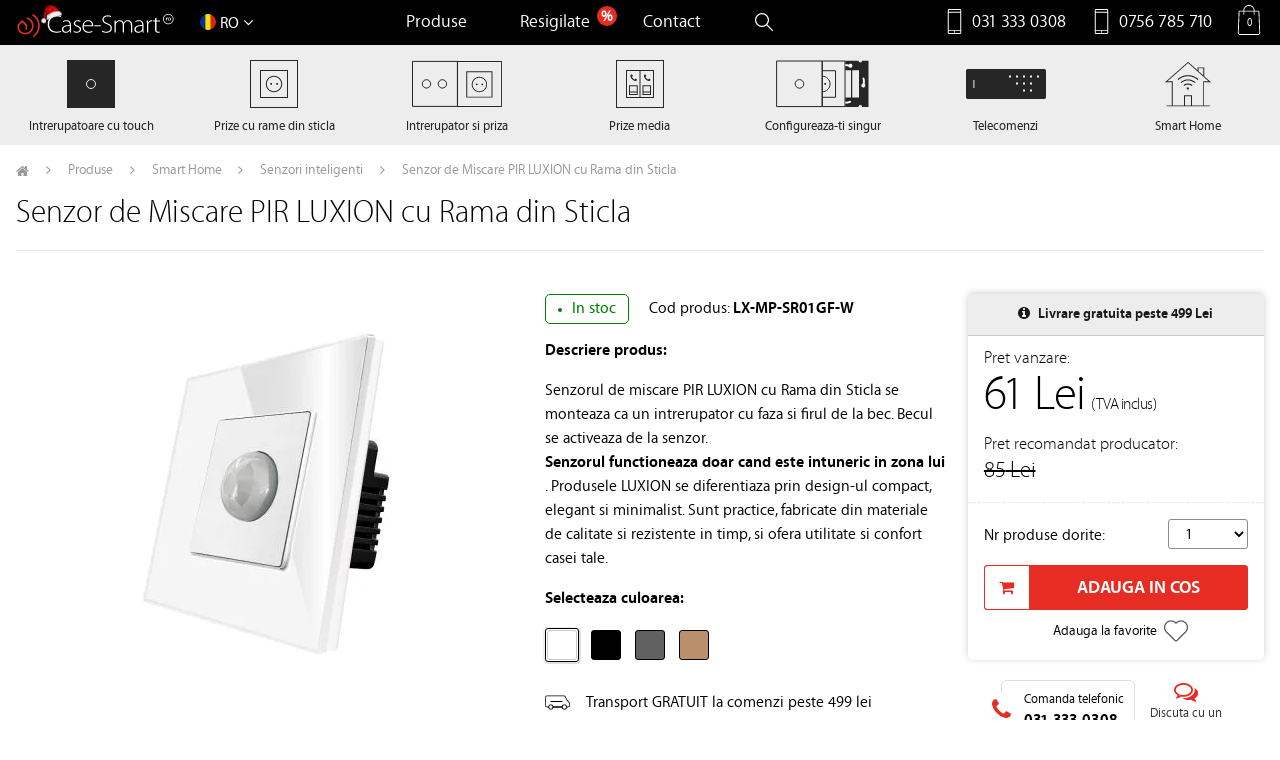

--- FILE ---
content_type: text/html; charset=UTF-8
request_url: https://case-smart.ro/produs/senzor-de-miscare-pir-luxion-cu-rama-din-sticla/
body_size: 31954
content:
<!DOCTYPE html><html
lang="ro-RO" class="no-js"><head><meta
charset="UTF-8" /><meta
name="viewport" content="width=device-width, viewport-fit=cover, initial-scale=1" /><meta
name="format-detection" content="telephone=no"><link
rel="shortcut icon" href="https://case-smart.ro/wp-content/themes/case-smart-2021/favicon.ico" type="image/x-icon" /><link
rel="icon" sizes="60x60" href="https://case-smart.ro/wp-content/themes/case-smart-2021/favicon-60x60.png" /><link
rel="icon" sizes="76x76" href="https://case-smart.ro/wp-content/themes/case-smart-2021/favicon-76x76.png" /><link
rel="icon" sizes="120x120" href="https://case-smart.ro/wp-content/themes/case-smart-2021/favicon-120x120.png" /><link
rel="icon" sizes="152x152" href="https://case-smart.ro/wp-content/themes/case-smart-2021/favicon-152x152.png" /><link
rel="profile" href="http://gmpg.org/xfn/11" /><link
rel="pingback" href="https://case-smart.ro/xmlrpc.php" /><link
rel="manifest" href="https://case-smart.ro/manifest.json" /> <script type="text/javascript">var gaoop_property='UA-89918426-1';var gaoop_disable_str='ga-disable-'+gaoop_property;if(document.cookie.indexOf(gaoop_disable_str+'=true')>-1){window[gaoop_disable_str]=!0}
function gaoop_analytics_optout(){document.cookie=gaoop_disable_str+'=true; expires=Thu, 31 Dec 2099 23:59:59 UTC; SameSite=Strict; path=/';window[gaoop_disable_str]=!0;alert('Va multumim. Datele dumneavoastra nu vor mai fi inregistrate incepand cu urmatoarea dumneavoastra vizita.')}</script> <meta
name='robots' content='index, follow, max-image-preview:large, max-snippet:-1, max-video-preview:-1' /> <script>window._wca=window._wca||[]</script> <title>Senzor de Miscare PIR LUXION cu Rama din Sticla - Case Smart</title><meta
name="description" content="Senzorul de miscare PIR LUXION cu Rama din Sticla se monteaza ca un intrerupator cu faza si firul de la bec. Becul se activeaza de la senzor." /><link
rel="canonical" href="https://case-smart.ro/produs/senzor-de-miscare-pir-luxion-cu-rama-din-sticla/" /><meta
property="og:locale" content="ro_RO" /><meta
property="og:type" content="article" /><meta
property="og:title" content="Senzor de Miscare PIR LUXION cu Rama din Sticla - Case Smart" /><meta
property="og:description" content="Senzorul de miscare PIR LUXION cu Rama din Sticla se monteaza ca un intrerupator cu faza si firul de la bec. Becul se activeaza de la senzor." /><meta
property="og:url" content="https://case-smart.ro/produs/senzor-de-miscare-pir-luxion-cu-rama-din-sticla/" /><meta
property="og:site_name" content="Case Smart" /><meta
property="article:publisher" content="https://www.facebook.com/casesmart.ro/" /><meta
property="article:modified_time" content="2025-07-29T12:41:44+00:00" /><meta
property="og:image" content="https://case-smart.ro/wp-content/uploads/2022/10/001-senzor-de-miscare-pir-luxion-rama-sticla-lx-mp-sr01gf-w-alb.jpg" /><meta
property="og:image:width" content="1000" /><meta
property="og:image:height" content="1000" /><meta
name="twitter:card" content="summary" /><meta
name="twitter:site" content="@Casesmartro" /> <script type="application/ld+json" class="yoast-schema-graph">{"@context":"https://schema.org","@graph":[{"@type":"WebSite","@id":"https://case-smart.ro/#website","url":"https://case-smart.ro/","name":"Case Smart","description":"Distribuitor autorizat Livolo si Broadlink","potentialAction":[{"@type":"SearchAction","target":{"@type":"EntryPoint","urlTemplate":"https://case-smart.ro/?s={search_term_string}"},"query-input":"required name=search_term_string"}],"inLanguage":"ro-RO"},{"@type":"ImageObject","@id":"https://case-smart.ro/produs/senzor-de-miscare-pir-luxion-cu-rama-din-sticla/#primaryimage","inLanguage":"ro-RO","url":"https://case-smart.ro/wp-content/uploads/2022/10/001-senzor-de-miscare-pir-luxion-rama-sticla-lx-mp-sr01gf-w-alb.jpg","contentUrl":"https://case-smart.ro/wp-content/uploads/2022/10/001-senzor-de-miscare-pir-luxion-rama-sticla-lx-mp-sr01gf-w-alb.jpg","width":1000,"height":1000},{"@type":"WebPage","@id":"https://case-smart.ro/produs/senzor-de-miscare-pir-luxion-cu-rama-din-sticla/#webpage","url":"https://case-smart.ro/produs/senzor-de-miscare-pir-luxion-cu-rama-din-sticla/","name":"Senzor de Miscare PIR LUXION cu Rama din Sticla - Case Smart","isPartOf":{"@id":"https://case-smart.ro/#website"},"primaryImageOfPage":{"@id":"https://case-smart.ro/produs/senzor-de-miscare-pir-luxion-cu-rama-din-sticla/#primaryimage"},"datePublished":"2022-10-12T08:14:33+00:00","dateModified":"2025-07-29T12:41:44+00:00","description":"Senzorul de miscare PIR LUXION cu Rama din Sticla se monteaza ca un intrerupator cu faza si firul de la bec. Becul se activeaza de la senzor.","breadcrumb":{"@id":"https://case-smart.ro/produs/senzor-de-miscare-pir-luxion-cu-rama-din-sticla/#breadcrumb"},"inLanguage":"ro-RO","potentialAction":[{"@type":"ReadAction","target":["https://case-smart.ro/produs/senzor-de-miscare-pir-luxion-cu-rama-din-sticla/"]}]},{"@type":"BreadcrumbList","@id":"https://case-smart.ro/produs/senzor-de-miscare-pir-luxion-cu-rama-din-sticla/#breadcrumb","itemListElement":[{"@type":"ListItem","position":1,"name":"Acas\u0103","item":"https://case-smart.ro/"},{"@type":"ListItem","position":2,"name":"Pagina Magazin","item":"https://case-smart.ro/categorii-produse-automatizare-case/"},{"@type":"ListItem","position":3,"name":"Senzor de Miscare PIR LUXION cu Rama din Sticla"}]}]}</script>  <script type='application/javascript'>console.log('PixelYourSite Free version 8.2.6')</script> <link
rel='dns-prefetch' href='//stats.wp.com' /><link
rel="alternate" type="application/rss+xml" title="Flux comentarii Case Smart &raquo; Senzor de Miscare PIR LUXION cu Rama din Sticla" href="https://case-smart.ro/produs/senzor-de-miscare-pir-luxion-cu-rama-din-sticla/feed/" /><style class="optimize_css_2" type="text/css" media="all">.mejs-offscreen{border:0;clip:rect(1px,1px,1px,1px);-webkit-clip-path:inset(50%);clip-path:inset(50%);height:1px;margin:-1px;overflow:hidden;padding:0;position:absolute;width:1px;word-wrap:normal}.mejs-container{background:#000;font-family:Helvetica,Arial,serif;position:relative;text-align:left;text-indent:0;vertical-align:top}.mejs-container,.mejs-container *{box-sizing:border-box}.mejs-container video::-webkit-media-controls,.mejs-container video::-webkit-media-controls-panel,.mejs-container video::-webkit-media-controls-panel-container,.mejs-container video::-webkit-media-controls-start-playback-button{-webkit-appearance:none;display:none!important}.mejs-fill-container,.mejs-fill-container .mejs-container{height:100%;width:100%}.mejs-fill-container{background:transparent;margin:0 auto;overflow:hidden;position:relative}.mejs-container:focus{outline:none}.mejs-iframe-overlay{height:100%;position:absolute;width:100%}.mejs-embed,.mejs-embed body{background:#000;height:100%;margin:0;overflow:hidden;padding:0;width:100%}.mejs-fullscreen{overflow:hidden!important}.mejs-container-fullscreen{bottom:0;left:0;overflow:hidden;position:fixed;right:0;top:0;z-index:1000}.mejs-container-fullscreen .mejs-mediaelement,.mejs-container-fullscreen video{height:100%!important;width:100%!important}.mejs-background,.mejs-mediaelement{left:0;position:absolute;top:0}.mejs-mediaelement{height:100%;width:100%;z-index:0}.mejs-poster{background-position:50% 50%;background-repeat:no-repeat;background-size:cover;left:0;position:absolute;top:0;z-index:1}:root .mejs-poster-img{display:none}.mejs-poster-img{border:0;padding:0}.mejs-overlay{-webkit-box-align:center;-webkit-align-items:center;-ms-flex-align:center;align-items:center;display:-webkit-box;display:-webkit-flex;display:-ms-flexbox;display:flex;-webkit-box-pack:center;-webkit-justify-content:center;-ms-flex-pack:center;justify-content:center;left:0;position:absolute;top:0}.mejs-layer{z-index:1}.mejs-overlay-play{cursor:pointer}.mejs-overlay-button{background:url(https://case-smart.ro/wp-includes/js/mediaelement/mejs-controls.svg) no-repeat;background-position:0 -39px;height:80px;width:80px}.mejs-overlay:hover>.mejs-overlay-button{background-position:-80px -39px}.mejs-overlay-loading{height:80px;width:80px}.mejs-overlay-loading-bg-img{-webkit-animation:a 1s linear infinite;animation:a 1s linear infinite;background:transparent url(https://case-smart.ro/wp-includes/js/mediaelement/mejs-controls.svg) -160px -40px no-repeat;display:block;height:80px;width:80px;z-index:1}@-webkit-keyframes a{to{-webkit-transform:rotate(1turn);transform:rotate(1turn)}}@keyframes a{to{-webkit-transform:rotate(1turn);transform:rotate(1turn)}}.mejs-controls{bottom:0;display:-webkit-box;display:-webkit-flex;display:-ms-flexbox;display:flex;height:40px;left:0;list-style-type:none;margin:0;padding:0 10px;position:absolute;width:100%;z-index:3}.mejs-controls:not([style*="display: none"]){background:rgba(255,0,0,.7);background:-webkit-linear-gradient(transparent,rgba(0,0,0,.35));background:linear-gradient(transparent,rgba(0,0,0,.35))}.mejs-button,.mejs-time,.mejs-time-rail{font-size:10px;height:40px;line-height:10px;margin:0;width:32px}.mejs-button>button{background:transparent url(https://case-smart.ro/wp-includes/js/mediaelement/mejs-controls.svg);border:0;cursor:pointer;display:block;font-size:0;height:20px;line-height:0;margin:10px 6px;overflow:hidden;padding:0;position:absolute;text-decoration:none;width:20px}.mejs-button>button:focus{outline:1px dotted #999}.mejs-container-keyboard-inactive [role=slider],.mejs-container-keyboard-inactive [role=slider]:focus,.mejs-container-keyboard-inactive a,.mejs-container-keyboard-inactive a:focus,.mejs-container-keyboard-inactive button,.mejs-container-keyboard-inactive button:focus{outline:0}.mejs-time{box-sizing:content-box;color:#fff;font-size:11px;font-weight:700;height:24px;overflow:hidden;padding:16px 6px 0;text-align:center;width:auto}.mejs-play>button{background-position:0 0}.mejs-pause>button{background-position:-20px 0}.mejs-replay>button{background-position:-160px 0}.mejs-time-rail{direction:ltr;-webkit-box-flex:1;-webkit-flex-grow:1;-ms-flex-positive:1;flex-grow:1;height:40px;margin:0 10px;padding-top:10px;position:relative}.mejs-time-buffering,.mejs-time-current,.mejs-time-float,.mejs-time-float-corner,.mejs-time-float-current,.mejs-time-hovered,.mejs-time-loaded,.mejs-time-marker,.mejs-time-total{border-radius:2px;cursor:pointer;display:block;height:10px;position:absolute}.mejs-time-total{background:hsla(0,0%,100%,.3);margin:5px 0 0;width:100%}.mejs-time-buffering{-webkit-animation:b 2s linear infinite;animation:b 2s linear infinite;background:-webkit-linear-gradient(135deg,hsla(0,0%,100%,.4) 25%,transparent 0,transparent 50%,hsla(0,0%,100%,.4) 0,hsla(0,0%,100%,.4) 75%,transparent 0,transparent);background:linear-gradient(-45deg,hsla(0,0%,100%,.4) 25%,transparent 0,transparent 50%,hsla(0,0%,100%,.4) 0,hsla(0,0%,100%,.4) 75%,transparent 0,transparent);background-size:15px 15px;width:100%}@-webkit-keyframes b{0%{background-position:0 0}to{background-position:30px 0}}@keyframes b{0%{background-position:0 0}to{background-position:30px 0}}.mejs-time-loaded{background:hsla(0,0%,100%,.3)}.mejs-time-current,.mejs-time-handle-content{background:hsla(0,0%,100%,.9)}.mejs-time-hovered{background:hsla(0,0%,100%,.5);z-index:10}.mejs-time-hovered.negative{background:rgba(0,0,0,.2)}.mejs-time-buffering,.mejs-time-current,.mejs-time-hovered,.mejs-time-loaded{left:0;-webkit-transform:scaleX(0);-ms-transform:scaleX(0);transform:scaleX(0);-webkit-transform-origin:0 0;-ms-transform-origin:0 0;transform-origin:0 0;-webkit-transition:all .15s ease-in;transition:all .15s ease-in;width:100%}.mejs-time-buffering{-webkit-transform:scaleX(1);-ms-transform:scaleX(1);transform:scaleX(1)}.mejs-time-hovered{-webkit-transition:height .1s cubic-bezier(.44,0,1,1);transition:height .1s cubic-bezier(.44,0,1,1)}.mejs-time-hovered.no-hover{-webkit-transform:scaleX(0)!important;-ms-transform:scaleX(0)!important;transform:scaleX(0)!important}.mejs-time-handle,.mejs-time-handle-content{border:4px solid transparent;cursor:pointer;left:0;position:absolute;-webkit-transform:translateX(0);-ms-transform:translateX(0);transform:translateX(0);z-index:11}.mejs-time-handle-content{border:4px solid hsla(0,0%,100%,.9);border-radius:50%;height:10px;left:-7px;top:-4px;-webkit-transform:scale(0);-ms-transform:scale(0);transform:scale(0);width:10px}.mejs-time-rail .mejs-time-handle-content:active,.mejs-time-rail .mejs-time-handle-content:focus,.mejs-time-rail:hover .mejs-time-handle-content{-webkit-transform:scale(1);-ms-transform:scale(1);transform:scale(1)}.mejs-time-float{background:#eee;border:1px solid #333;bottom:100%;color:#111;display:none;height:17px;margin-bottom:9px;position:absolute;text-align:center;-webkit-transform:translateX(-50%);-ms-transform:translateX(-50%);transform:translateX(-50%);width:36px}.mejs-time-float-current{display:block;left:0;margin:2px;text-align:center;width:30px}.mejs-time-float-corner{border:5px solid #eee;border-color:#eee transparent transparent;border-radius:0;display:block;height:0;left:50%;line-height:0;position:absolute;top:100%;-webkit-transform:translateX(-50%);-ms-transform:translateX(-50%);transform:translateX(-50%);width:0}.mejs-long-video .mejs-time-float{margin-left:-23px;width:64px}.mejs-long-video .mejs-time-float-current{width:60px}.mejs-broadcast{color:#fff;height:10px;position:absolute;top:15px;width:100%}.mejs-fullscreen-button>button{background-position:-80px 0}.mejs-unfullscreen>button{background-position:-100px 0}.mejs-mute>button{background-position:-60px 0}.mejs-unmute>button{background-position:-40px 0}.mejs-volume-button{position:relative}.mejs-volume-button>.mejs-volume-slider{-webkit-backface-visibility:hidden;background:rgba(50,50,50,.7);border-radius:0;bottom:100%;display:none;height:115px;left:50%;margin:0;position:absolute;-webkit-transform:translateX(-50%);-ms-transform:translateX(-50%);transform:translateX(-50%);width:25px;z-index:1}.mejs-volume-button:hover{border-radius:0 0 4px 4px}.mejs-volume-total{background:hsla(0,0%,100%,.5);height:100px;left:50%;margin:0;position:absolute;top:8px;-webkit-transform:translateX(-50%);-ms-transform:translateX(-50%);transform:translateX(-50%);width:2px}.mejs-volume-current{left:0;margin:0;width:100%}.mejs-volume-current,.mejs-volume-handle{background:hsla(0,0%,100%,.9);position:absolute}.mejs-volume-handle{border-radius:1px;cursor:ns-resize;height:6px;left:50%;-webkit-transform:translateX(-50%);-ms-transform:translateX(-50%);transform:translateX(-50%);width:16px}.mejs-horizontal-volume-slider{display:block;height:36px;position:relative;vertical-align:middle;width:56px}.mejs-horizontal-volume-total{background:rgba(50,50,50,.8);height:8px;top:16px;width:50px}.mejs-horizontal-volume-current,.mejs-horizontal-volume-total{border-radius:2px;font-size:1px;left:0;margin:0;padding:0;position:absolute}.mejs-horizontal-volume-current{background:hsla(0,0%,100%,.8);height:100%;top:0;width:100%}.mejs-horizontal-volume-handle{display:none}.mejs-captions-button,.mejs-chapters-button{position:relative}.mejs-captions-button>button{background-position:-140px 0}.mejs-chapters-button>button{background-position:-180px 0}.mejs-captions-button>.mejs-captions-selector,.mejs-chapters-button>.mejs-chapters-selector{background:rgba(50,50,50,.7);border:1px solid transparent;border-radius:0;bottom:100%;margin-right:-43px;overflow:hidden;padding:0;position:absolute;right:50%;visibility:visible;width:86px}.mejs-chapters-button>.mejs-chapters-selector{margin-right:-55px;width:110px}.mejs-captions-selector-list,.mejs-chapters-selector-list{list-style-type:none!important;margin:0;overflow:hidden;padding:0}.mejs-captions-selector-list-item,.mejs-chapters-selector-list-item{color:#fff;cursor:pointer;display:block;list-style-type:none!important;margin:0 0 6px;overflow:hidden;padding:0}.mejs-captions-selector-list-item:hover,.mejs-chapters-selector-list-item:hover{background-color:#c8c8c8!important;background-color:hsla(0,0%,100%,.4)!important}.mejs-captions-selector-input,.mejs-chapters-selector-input{clear:both;float:left;left:-1000px;margin:3px 3px 0 5px;position:absolute}.mejs-captions-selector-label,.mejs-chapters-selector-label{cursor:pointer;float:left;font-size:10px;line-height:15px;padding:4px 10px 0;width:100%}.mejs-captions-selected,.mejs-chapters-selected{color:#21f8f8}.mejs-captions-translations{font-size:10px;margin:0 0 5px}.mejs-captions-layer{bottom:0;color:#fff;font-size:16px;left:0;line-height:20px;position:absolute;text-align:center}.mejs-captions-layer a{color:#fff;text-decoration:underline}.mejs-captions-layer[lang=ar]{font-size:20px;font-weight:400}.mejs-captions-position{bottom:15px;left:0;position:absolute;width:100%}.mejs-captions-position-hover{bottom:35px}.mejs-captions-text,.mejs-captions-text *{background:hsla(0,0%,8%,.5);box-shadow:5px 0 0 hsla(0,0%,8%,.5),-5px 0 0 hsla(0,0%,8%,.5);padding:0;white-space:pre-wrap}.mejs-container.mejs-hide-cues video::-webkit-media-text-track-container{display:none}.mejs-overlay-error{position:relative}.mejs-overlay-error>img{left:0;max-width:100%;position:absolute;top:0;z-index:-1}.mejs-cannotplay,.mejs-cannotplay a{color:#fff;font-size:.8em}.mejs-cannotplay{position:relative}.mejs-cannotplay a,.mejs-cannotplay p{display:inline-block;padding:0 15px;width:100%}</style><style class="optimize_css_2" type="text/css" media="all">.mejs-container{clear:both;max-width:100%}.mejs-container *{font-family:Helvetica,Arial}.mejs-container,.mejs-container .mejs-controls,.mejs-embed,.mejs-embed body{background:#222}.mejs-time{font-weight:400;word-wrap:normal}.mejs-controls a.mejs-horizontal-volume-slider{display:table}.mejs-controls .mejs-horizontal-volume-slider .mejs-horizontal-volume-current,.mejs-controls .mejs-time-rail .mejs-time-loaded{background:#fff}.mejs-controls .mejs-time-rail .mejs-time-current{background:#0073aa}.mejs-controls .mejs-horizontal-volume-slider .mejs-horizontal-volume-total,.mejs-controls .mejs-time-rail .mejs-time-total{background:rgba(255,255,255,.33)}.mejs-controls .mejs-horizontal-volume-slider .mejs-horizontal-volume-current,.mejs-controls .mejs-horizontal-volume-slider .mejs-horizontal-volume-total,.mejs-controls .mejs-time-rail span{border-radius:0}.mejs-overlay-loading{background:0 0}.mejs-controls button:hover{border:none;-webkit-box-shadow:none;box-shadow:none}.me-cannotplay{width:auto!important}.media-embed-details .wp-audio-shortcode{display:inline-block;max-width:400px}.audio-details .embed-media-settings{overflow:visible}.media-embed-details .embed-media-settings .setting span:not(.button-group){max-width:400px;width:auto}.media-embed-details .embed-media-settings .checkbox-setting span{display:inline-block}.media-embed-details .embed-media-settings{padding-top:0;top:28px}.media-embed-details .instructions{padding:16px 0;max-width:600px}.media-embed-details .setting .remove-setting,.media-embed-details .setting p{color:#a00;font-size:10px;text-transform:uppercase}.media-embed-details .setting .remove-setting{padding:5px 0}.media-embed-details .setting a:hover{color:#dc3232}.media-embed-details .embed-media-settings .checkbox-setting{float:none;margin:0 0 10px}.wp-video{max-width:100%;height:auto}.wp_attachment_holder .wp-audio-shortcode,.wp_attachment_holder .wp-video{margin-top:18px}.wp-video-shortcode video,video.wp-video-shortcode{max-width:100%;display:inline-block}.video-details .wp-video-holder{width:100%;max-width:640px}.wp-playlist{border:1px solid #ccc;padding:10px;margin:12px 0 18px;font-size:14px;line-height:1.5}.wp-admin .wp-playlist{margin:0 0 18px}.wp-playlist video{display:inline-block;max-width:100%}.wp-playlist audio{display:none;max-width:100%;width:400px}.wp-playlist .mejs-container{margin:0;max-width:100%}.wp-playlist .mejs-controls .mejs-button button{outline:0}.wp-playlist-light{background:#fff;color:#000}.wp-playlist-dark{color:#fff;background:#000}.wp-playlist-caption{display:block;max-width:88%;overflow:hidden;text-overflow:ellipsis;white-space:nowrap;font-size:14px;line-height:1.5}.wp-playlist-item .wp-playlist-caption{text-decoration:none;color:#000;max-width:-webkit-calc(100% - 40px);max-width:calc(100% - 40px)}.wp-playlist-item-meta{display:block;font-size:14px;line-height:1.5}.wp-playlist-item-title{font-size:14px;line-height:1.5}.wp-playlist-item-album{font-style:italic;overflow:hidden;text-overflow:ellipsis;white-space:nowrap}.wp-playlist-item-artist{font-size:12px;text-transform:uppercase}.wp-playlist-item-length{position:absolute;right:3px;top:0;font-size:14px;line-height:1.5}.rtl .wp-playlist-item-length{left:3px;right:auto}.wp-playlist-tracks{margin-top:10px}.wp-playlist-item{position:relative;cursor:pointer;padding:0 3px;border-bottom:1px solid #ccc}.wp-playlist-item:last-child{border-bottom:0}.wp-playlist-light .wp-playlist-caption{color:#333}.wp-playlist-dark .wp-playlist-caption{color:#ddd}.wp-playlist-playing{font-weight:700;background:#f7f7f7}.wp-playlist-light .wp-playlist-playing{background:#fff;color:#000}.wp-playlist-dark .wp-playlist-playing{background:#000;color:#fff}.wp-playlist-current-item{overflow:hidden;margin-bottom:10px;height:60px}.wp-playlist .wp-playlist-current-item img{float:left;max-width:60px;height:auto;margin-right:10px;padding:0;border:0}.rtl .wp-playlist .wp-playlist-current-item img{float:right;margin-left:10px;margin-right:0}.wp-playlist-current-item .wp-playlist-item-artist,.wp-playlist-current-item .wp-playlist-item-title{overflow:hidden;text-overflow:ellipsis;white-space:nowrap}.wp-audio-playlist .me-cannotplay span{padding:5px 15px}</style><style class="optimize_css_2" type="text/css" media="all">.wpcf7 .screen-reader-response{position:absolute;overflow:hidden;clip:rect(1px,1px,1px,1px);height:1px;width:1px;margin:0;padding:0;border:0}.wpcf7 form .wpcf7-response-output{margin:2em .5em 1em;padding:.2em 1em;border:2px solid #00a0d2}.wpcf7 form.init .wpcf7-response-output,.wpcf7 form.resetting .wpcf7-response-output,.wpcf7 form.submitting .wpcf7-response-output{display:none}.wpcf7 form.sent .wpcf7-response-output{border-color:#46b450}.wpcf7 form.failed .wpcf7-response-output,.wpcf7 form.aborted .wpcf7-response-output{border-color:#dc3232}.wpcf7 form.spam .wpcf7-response-output{border-color:#f56e28}.wpcf7 form.invalid .wpcf7-response-output,.wpcf7 form.unaccepted .wpcf7-response-output{border-color:#ffb900}.wpcf7-form-control-wrap{position:relative}.wpcf7-not-valid-tip{color:#dc3232;font-size:1em;font-weight:400;display:block}.use-floating-validation-tip .wpcf7-not-valid-tip{position:relative;top:-2ex;left:1em;z-index:100;border:1px solid #dc3232;background:#fff;padding:.2em .8em;width:24em}.wpcf7-list-item{display:inline-block;margin:0 0 0 1em}.wpcf7-list-item-label::before,.wpcf7-list-item-label::after{content:" "}.wpcf7 .ajax-loader{visibility:hidden;display:inline-block;background-color:#23282d;opacity:.75;width:24px;height:24px;border:none;border-radius:100%;padding:0;margin:0 24px;position:relative}.wpcf7 form.submitting .ajax-loader{visibility:visible}.wpcf7 .ajax-loader::before{content:'';position:absolute;background-color:#fbfbfc;top:4px;left:4px;width:6px;height:6px;border:none;border-radius:100%;transform-origin:8px 8px;animation-name:spin;animation-duration:1000ms;animation-timing-function:linear;animation-iteration-count:infinite}@media (prefers-reduced-motion:reduce){.wpcf7 .ajax-loader::before{animation-name:blink;animation-duration:2000ms}}@keyframes spin{from{transform:rotate(0deg)}to{transform:rotate(360deg)}}@keyframes blink{from{opacity:0}50%{opacity:1}to{opacity:0}}.wpcf7 input[type="file"]{cursor:pointer}.wpcf7 input[type="file"]:disabled{cursor:default}.wpcf7 .wpcf7-submit:disabled{cursor:not-allowed}.wpcf7 input[type="url"],.wpcf7 input[type="email"],.wpcf7 input[type="tel"]{direction:ltr}</style><style class="optimize_css_2" type="text/css" media="all">@import url(//fonts.googleapis.com/css?family=Open+Sans:600);.new-fb-btn{margin:5px auto;display:inline-block}.new-fb-btn,.new-fb-btn div{font-size:14px;font-weight:600;font-family:'Open Sans',sans-serif;color:#fff;text-shadow:0 0 1px RGBA(0,0,0,1);white-space:nowrap;vertical-align:middle}.new-fb-1,.new-fb-1 div{height:42px;line-height:42px;background:url(https://case-smart.ro/wp-content/plugins/nextend-facebook-connect/buttons/facebook-btn.png) no-repeat 0 0}div.new-fb-1{padding:0 0 0 20px}div.new-fb-1-1{padding:0 43px 0 0;background-position:right -100px}div.new-fb-1-1-1{background-repeat:repeat-x;background-position:0 -50px;padding:0 20px 0 5px}.new-fb-2,.new-fb-2 div{height:42px;line-height:42px;background:url(https://case-smart.ro/wp-content/plugins/nextend-facebook-connect/buttons/facebook-btn.png) no-repeat 0 0}div.new-fb-2{padding:0 0 0 45px;background-position:0 -150px}div.new-fb-2-1{padding:0 20px 0 0;background-position:right -250px}div.new-fb-2-1-1{background-repeat:repeat-x;background-position:0 -200px;padding:0 0 0 10px;font-size:12px}.new-fb-3,.new-fb-3 div{height:37px;line-height:37px;background:url(https://case-smart.ro/wp-content/plugins/nextend-facebook-connect/buttons/facebook-btn.png) no-repeat 0 0}div.new-fb-3{padding:0 0 0 35px;background-position:0 -300px}div.new-fb-3-1{padding:0 18px 0 0;background-position:right -400px}div.new-fb-3-1-1{background-repeat:repeat-x;background-position:0 -350px;padding:0 0 0 8px;font-size:12px}.new-fb-4,.new-fb-4 div{height:35px;line-height:32px;background:url(https://case-smart.ro/wp-content/plugins/nextend-facebook-connect/buttons/facebook-btn.png) no-repeat 0 0}div.new-fb-4{padding:0 0 0 4px;background-position:0 -450px}div.new-fb-4-1{padding:0 33px 0 0;background-position:right -550px}div.new-fb-4-1-1{background-repeat:repeat-x;background-position:0 -500px;padding:0 19px 0 18px;font-size:12px}.new-fb-5,.new-fb-5 div{height:15px;line-height:15px;background:url(https://case-smart.ro/wp-content/plugins/nextend-facebook-connect/buttons/facebook-btn.png) no-repeat 0 0}div.new-fb-5{padding:0 0 0 3px;background-position:0 -600px}div.new-fb-5-1{padding:0 3px 0 0;background-position:right -640px}div.new-fb-5-1-1{background-repeat:repeat-x;background-position:0 -620px;padding:0 1px;font-size:10px}.new-fb-6,.new-fb-6 div{height:29px;line-height:26px;background:url(https://case-smart.ro/wp-content/plugins/nextend-facebook-connect/buttons/facebook-btn.png) no-repeat 0 0}div.new-fb-6{padding:0 0 0 4px;background-position:0 -660px}div.new-fb-6-1{padding:0 27px 0 0;background-position:right -750px}div.new-fb-6-1-1{background-repeat:repeat-x;background-position:0 -700px;padding:0 10px 0 8px;font-size:12px}.new-fb-7,.new-fb-7 div{height:29px;line-height:26px;background:url(https://case-smart.ro/wp-content/plugins/nextend-facebook-connect/buttons/facebook-btn.png) no-repeat 0 0}div.new-fb-7{padding:0 0 0 29px;background-position:0 -800px}div.new-fb-7-1{padding:0 4px 0 0;background-position:right -900px}div.new-fb-7-1-1{background-repeat:repeat-x;background-position:0 -850px;padding:0 10px 0 10px;font-size:11px}.new-fb-8,.new-fb-8 div{height:25px;width:30px;background:url(https://case-smart.ro/wp-content/plugins/nextend-facebook-connect/buttons/facebook-btn.png) no-repeat 0 0}div.new-fb-8{background-position:0 -950px}div.new-fb-8-1{background-position:0 -1050px;transition:background-position 0.4s;-moz-transition:background-position 0.4s;-webkit-transition:background-position 0.4s;-o-transition:background-position 0.4s}div.new-fb-8:HOVER div.new-fb-8-1{background-position:0 -1000px}.new-fb-9,.new-fb-9 div{height:26px;width:30px;background:url(https://case-smart.ro/wp-content/plugins/nextend-facebook-connect/buttons/facebook-btn.png) no-repeat 0 0}div.new-fb-9{opacity:.79;background-position:0 -1100px;transition:opacity 0.4s;-moz-transition:opacity 0.4s;-webkit-transition:opacity 0.4s;-o-transition:opacity 0.4s}div.new-fb-9:HOVER{opacity:.99}.new-fb-10,.new-fb-10 div{background:url(https://case-smart.ro/wp-content/plugins/nextend-facebook-connect/buttons/facebook-btn.png) no-repeat 0 0}div.new-fb-10{height:36px;width:37px;background-position:0 -1150px}div.new-fb-10-1{margin:5px 5px 6px 5px;height:26px;width:26px;overflow:hidden;background-position:-5px -1255px;transition:background-position 0.4s;-moz-transition:background-position 0.4s;-webkit-transition:background-position 0.4s;-o-transition:background-position 0.4s}div.new-fb-10:HOVER div.new-fb-10-1{background-position:-5px -1205px}.new-fb-11,.new-fb-11 div{height:36px;width:36px;background:url(https://case-smart.ro/wp-content/plugins/nextend-facebook-connect/buttons/facebook-btn.png) no-repeat 0 0}div.new-fb-11{opacity:.79;background-position:0 -1300px;transition:opacity 0.4s;-moz-transition:opacity 0.4s;-webkit-transition:opacity 0.4s;-o-transition:opacity 0.4s}div.new-fb-11:HOVER{opacity:.99}.new-fb-12,.new-fb-12 div{height:28px;width:29px;background:url(https://case-smart.ro/wp-content/plugins/nextend-facebook-connect/buttons/facebook-btn.png) no-repeat 0 0}div.new-fb-12{background-position:0 -1350px;opacity:.79;transition:opacity 0.4s;-moz-transition:opacity 0.4s;-webkit-transition:opacity 0.4s;-o-transition:opacity 0.4s}div.new-fb-12:HOVER{opacity:.99}.new-fb-13,.new-fb-13 div{height:25px;width:30px;background:url(https://case-smart.ro/wp-content/plugins/nextend-facebook-connect/buttons/facebook-btn.png) no-repeat 0 0}div.new-fb-13{background-position:0 -1400px}div.new-fb-13-1{background-position:0 -1050px;transition:background-position 0.4s;-moz-transition:background-position 0.4s;-webkit-transition:background-position 0.4s;-o-transition:background-position 0.4s}div.new-fb-13:HOVER div.new-fb-13-1{background-position:0 -1000px}.new-fb-14,.new-fb-14 div{height:23px;width:23px;background:url(https://case-smart.ro/wp-content/plugins/nextend-facebook-connect/buttons/facebook-btn.png) no-repeat 0 0}div.new-fb-14{background-position:0 -1450px}div.new-fb-14-1{background-position:0 -1550px;transition:background-position 0.4s;-moz-transition:background-position 0.4s;-webkit-transition:background-position 0.4s;-o-transition:background-position 0.4s}div.new-fb-14:HOVER div.new-fb-14-1{background-position:0 -1500px}.new-fb-default-anim{opacity:.85;transition:opacity 0.4s;-moz-transition:opacity 0.4s;-webkit-transition:opacity 0.4s;-o-transition:opacity 0.4s}.new-fb-default-anim:HOVER{opacity:.999}</style><style class="optimize_css_2" type="text/css" media="all">.tracking-progress-bar{margin:60px 0 90px 0}.tracking-progress-bar__item{background:#E5E7ED;border-radius:4px;display:inline-block;font-size:16px;position:relative;z-index:9;padding:0 10px;line-height:32px;vertical-align:top;text-align:center}.tracking-progress-bar__item__bar{background:#E5E7ED;display:inline-block;height:1px;margin:0 -4px}.tracking-progress-bar__item__bar--active{background:#96588a}.tracking-progress-bar__item--first{margin-left:0}.tracking-progress-bar__item--active{background:#96588a;color:#fff}.tracking-progress-bar>.tracking-progress-bar__item__bar:nth-last-child(1){display:none}.tracking-progress-bar__item::before{content:attr(data-icon);font-family:'WC-SA-Icons'!important;display:inline-block;font-size:14px}.tracking-progress-bar__item span{float:left;line-height:1.5;width:100%;position:absolute;top:45px;text-align:center;left:0;font-size:14px}.tracking-progress-bar__item:not(.tracking-progress-bar__item--active)::before{color:#34495e}</style><style class="optimize_css_2" type="text/css" media="all">:root{--woocommerce:#a46497;--wc-green:#7ad03a;--wc-red:#a00;--wc-orange:#ffba00;--wc-blue:#2ea2cc;--wc-primary:#a46497;--wc-primary-text:white;--wc-secondary:#ebe9eb;--wc-secondary-text:#515151;--wc-highlight:#77a464;--wc-highligh-text:white;--wc-content-bg:#fff;--wc-subtext:#767676}.woocommerce .woocommerce-error .button,.woocommerce .woocommerce-info .button,.woocommerce .woocommerce-message .button,.woocommerce-page .woocommerce-error .button,.woocommerce-page .woocommerce-info .button,.woocommerce-page .woocommerce-message .button{float:right}.woocommerce .col2-set,.woocommerce-page .col2-set{width:100%}.woocommerce .col2-set::after,.woocommerce .col2-set::before,.woocommerce-page .col2-set::after,.woocommerce-page .col2-set::before{content:" ";display:table}.woocommerce .col2-set::after,.woocommerce-page .col2-set::after{clear:both}.woocommerce .col2-set .col-1,.woocommerce-page .col2-set .col-1{float:left;width:48%}.woocommerce .col2-set .col-2,.woocommerce-page .col2-set .col-2{float:right;width:48%}.woocommerce img,.woocommerce-page img{height:auto;max-width:100%}.woocommerce #content div.product div.images,.woocommerce div.product div.images,.woocommerce-page #content div.product div.images,.woocommerce-page div.product div.images{float:left;width:48%}.woocommerce #content div.product div.thumbnails::after,.woocommerce #content div.product div.thumbnails::before,.woocommerce div.product div.thumbnails::after,.woocommerce div.product div.thumbnails::before,.woocommerce-page #content div.product div.thumbnails::after,.woocommerce-page #content div.product div.thumbnails::before,.woocommerce-page div.product div.thumbnails::after,.woocommerce-page div.product div.thumbnails::before{content:" ";display:table}.woocommerce #content div.product div.thumbnails::after,.woocommerce div.product div.thumbnails::after,.woocommerce-page #content div.product div.thumbnails::after,.woocommerce-page div.product div.thumbnails::after{clear:both}.woocommerce #content div.product div.thumbnails a,.woocommerce div.product div.thumbnails a,.woocommerce-page #content div.product div.thumbnails a,.woocommerce-page div.product div.thumbnails a{float:left;width:30.75%;margin-right:3.8%;margin-bottom:1em}.woocommerce #content div.product div.thumbnails a.last,.woocommerce div.product div.thumbnails a.last,.woocommerce-page #content div.product div.thumbnails a.last,.woocommerce-page div.product div.thumbnails a.last{margin-right:0}.woocommerce #content div.product div.thumbnails a.first,.woocommerce div.product div.thumbnails a.first,.woocommerce-page #content div.product div.thumbnails a.first,.woocommerce-page div.product div.thumbnails a.first{clear:both}.woocommerce #content div.product div.thumbnails.columns-1 a,.woocommerce div.product div.thumbnails.columns-1 a,.woocommerce-page #content div.product div.thumbnails.columns-1 a,.woocommerce-page div.product div.thumbnails.columns-1 a{width:100%;margin-right:0;float:none}.woocommerce #content div.product div.thumbnails.columns-2 a,.woocommerce div.product div.thumbnails.columns-2 a,.woocommerce-page #content div.product div.thumbnails.columns-2 a,.woocommerce-page div.product div.thumbnails.columns-2 a{width:48%}.woocommerce #content div.product div.thumbnails.columns-4 a,.woocommerce div.product div.thumbnails.columns-4 a,.woocommerce-page #content div.product div.thumbnails.columns-4 a,.woocommerce-page div.product div.thumbnails.columns-4 a{width:22.05%}.woocommerce #content div.product div.thumbnails.columns-5 a,.woocommerce div.product div.thumbnails.columns-5 a,.woocommerce-page #content div.product div.thumbnails.columns-5 a,.woocommerce-page div.product div.thumbnails.columns-5 a{width:16.9%}.woocommerce #content div.product div.summary,.woocommerce div.product div.summary,.woocommerce-page #content div.product div.summary,.woocommerce-page div.product div.summary{float:right;width:48%;clear:none}.woocommerce #content div.product .woocommerce-tabs,.woocommerce div.product .woocommerce-tabs,.woocommerce-page #content div.product .woocommerce-tabs,.woocommerce-page div.product .woocommerce-tabs{clear:both}.woocommerce #content div.product .woocommerce-tabs ul.tabs::after,.woocommerce #content div.product .woocommerce-tabs ul.tabs::before,.woocommerce div.product .woocommerce-tabs ul.tabs::after,.woocommerce div.product .woocommerce-tabs ul.tabs::before,.woocommerce-page #content div.product .woocommerce-tabs ul.tabs::after,.woocommerce-page #content div.product .woocommerce-tabs ul.tabs::before,.woocommerce-page div.product .woocommerce-tabs ul.tabs::after,.woocommerce-page div.product .woocommerce-tabs ul.tabs::before{content:" ";display:table}.woocommerce #content div.product .woocommerce-tabs ul.tabs::after,.woocommerce div.product .woocommerce-tabs ul.tabs::after,.woocommerce-page #content div.product .woocommerce-tabs ul.tabs::after,.woocommerce-page div.product .woocommerce-tabs ul.tabs::after{clear:both}.woocommerce #content div.product .woocommerce-tabs ul.tabs li,.woocommerce div.product .woocommerce-tabs ul.tabs li,.woocommerce-page #content div.product .woocommerce-tabs ul.tabs li,.woocommerce-page div.product .woocommerce-tabs ul.tabs li{display:inline-block}.woocommerce #content div.product #reviews .comment::after,.woocommerce #content div.product #reviews .comment::before,.woocommerce div.product #reviews .comment::after,.woocommerce div.product #reviews .comment::before,.woocommerce-page #content div.product #reviews .comment::after,.woocommerce-page #content div.product #reviews .comment::before,.woocommerce-page div.product #reviews .comment::after,.woocommerce-page div.product #reviews .comment::before{content:" ";display:table}.woocommerce #content div.product #reviews .comment::after,.woocommerce div.product #reviews .comment::after,.woocommerce-page #content div.product #reviews .comment::after,.woocommerce-page div.product #reviews .comment::after{clear:both}.woocommerce #content div.product #reviews .comment img,.woocommerce div.product #reviews .comment img,.woocommerce-page #content div.product #reviews .comment img,.woocommerce-page div.product #reviews .comment img{float:right;height:auto}.woocommerce ul.products,.woocommerce-page ul.products{clear:both}.woocommerce ul.products::after,.woocommerce ul.products::before,.woocommerce-page ul.products::after,.woocommerce-page ul.products::before{content:" ";display:table}.woocommerce ul.products::after,.woocommerce-page ul.products::after{clear:both}.woocommerce ul.products li.product,.woocommerce-page ul.products li.product{float:left;margin:0 3.8% 2.992em 0;padding:0;position:relative;width:22.05%;margin-left:0}.woocommerce ul.products li.first,.woocommerce-page ul.products li.first{clear:both}.woocommerce ul.products li.last,.woocommerce-page ul.products li.last{margin-right:0}.woocommerce ul.products.columns-1 li.product,.woocommerce-page ul.products.columns-1 li.product{width:100%;margin-right:0}.woocommerce ul.products.columns-2 li.product,.woocommerce-page ul.products.columns-2 li.product{width:48%}.woocommerce ul.products.columns-3 li.product,.woocommerce-page ul.products.columns-3 li.product{width:30.75%}.woocommerce ul.products.columns-5 li.product,.woocommerce-page ul.products.columns-5 li.product{width:16.95%}.woocommerce ul.products.columns-6 li.product,.woocommerce-page ul.products.columns-6 li.product{width:13.5%}.woocommerce-page.columns-1 ul.products li.product,.woocommerce.columns-1 ul.products li.product{width:100%;margin-right:0}.woocommerce-page.columns-2 ul.products li.product,.woocommerce.columns-2 ul.products li.product{width:48%}.woocommerce-page.columns-3 ul.products li.product,.woocommerce.columns-3 ul.products li.product{width:30.75%}.woocommerce-page.columns-5 ul.products li.product,.woocommerce.columns-5 ul.products li.product{width:16.95%}.woocommerce-page.columns-6 ul.products li.product,.woocommerce.columns-6 ul.products li.product{width:13.5%}.woocommerce .woocommerce-result-count,.woocommerce-page .woocommerce-result-count{float:left}.woocommerce .woocommerce-ordering,.woocommerce-page .woocommerce-ordering{float:right}.woocommerce .woocommerce-pagination ul.page-numbers::after,.woocommerce .woocommerce-pagination ul.page-numbers::before,.woocommerce-page .woocommerce-pagination ul.page-numbers::after,.woocommerce-page .woocommerce-pagination ul.page-numbers::before{content:" ";display:table}.woocommerce .woocommerce-pagination ul.page-numbers::after,.woocommerce-page .woocommerce-pagination ul.page-numbers::after{clear:both}.woocommerce .woocommerce-pagination ul.page-numbers li,.woocommerce-page .woocommerce-pagination ul.page-numbers li{display:inline-block}.woocommerce #content table.cart img,.woocommerce table.cart img,.woocommerce-page #content table.cart img,.woocommerce-page table.cart img{height:auto}.woocommerce #content table.cart td.actions,.woocommerce table.cart td.actions,.woocommerce-page #content table.cart td.actions,.woocommerce-page table.cart td.actions{text-align:right}.woocommerce #content table.cart td.actions .input-text,.woocommerce table.cart td.actions .input-text,.woocommerce-page #content table.cart td.actions .input-text,.woocommerce-page table.cart td.actions .input-text{width:80px}.woocommerce #content table.cart td.actions .coupon,.woocommerce table.cart td.actions .coupon,.woocommerce-page #content table.cart td.actions .coupon,.woocommerce-page table.cart td.actions .coupon{float:left}.woocommerce #content table.cart td.actions .coupon label,.woocommerce table.cart td.actions .coupon label,.woocommerce-page #content table.cart td.actions .coupon label,.woocommerce-page table.cart td.actions .coupon label{display:none}.woocommerce .cart-collaterals,.woocommerce-page .cart-collaterals{width:100%}.woocommerce .cart-collaterals::after,.woocommerce .cart-collaterals::before,.woocommerce-page .cart-collaterals::after,.woocommerce-page .cart-collaterals::before{content:" ";display:table}.woocommerce .cart-collaterals::after,.woocommerce-page .cart-collaterals::after{clear:both}.woocommerce .cart-collaterals .related,.woocommerce-page .cart-collaterals .related{width:30.75%;float:left}.woocommerce .cart-collaterals .cross-sells,.woocommerce-page .cart-collaterals .cross-sells{width:48%;float:left}.woocommerce .cart-collaterals .cross-sells ul.products,.woocommerce-page .cart-collaterals .cross-sells ul.products{float:none}.woocommerce .cart-collaterals .cross-sells ul.products li,.woocommerce-page .cart-collaterals .cross-sells ul.products li{width:48%}.woocommerce .cart-collaterals .shipping_calculator,.woocommerce-page .cart-collaterals .shipping_calculator{width:48%;clear:right;float:right}.woocommerce .cart-collaterals .shipping_calculator::after,.woocommerce .cart-collaterals .shipping_calculator::before,.woocommerce-page .cart-collaterals .shipping_calculator::after,.woocommerce-page .cart-collaterals .shipping_calculator::before{content:" ";display:table}.woocommerce .cart-collaterals .shipping_calculator::after,.woocommerce-page .cart-collaterals .shipping_calculator::after{clear:both}.woocommerce .cart-collaterals .shipping_calculator .col2-set .col-1,.woocommerce .cart-collaterals .shipping_calculator .col2-set .col-2,.woocommerce-page .cart-collaterals .shipping_calculator .col2-set .col-1,.woocommerce-page .cart-collaterals .shipping_calculator .col2-set .col-2{width:47%}.woocommerce .cart-collaterals .cart_totals,.woocommerce-page .cart-collaterals .cart_totals{float:right;width:48%}.woocommerce ul.cart_list li::after,.woocommerce ul.cart_list li::before,.woocommerce ul.product_list_widget li::after,.woocommerce ul.product_list_widget li::before,.woocommerce-page ul.cart_list li::after,.woocommerce-page ul.cart_list li::before,.woocommerce-page ul.product_list_widget li::after,.woocommerce-page ul.product_list_widget li::before{content:" ";display:table}.woocommerce ul.cart_list li::after,.woocommerce ul.product_list_widget li::after,.woocommerce-page ul.cart_list li::after,.woocommerce-page ul.product_list_widget li::after{clear:both}.woocommerce ul.cart_list li img,.woocommerce ul.product_list_widget li img,.woocommerce-page ul.cart_list li img,.woocommerce-page ul.product_list_widget li img{float:right;height:auto}.woocommerce form .form-row::after,.woocommerce form .form-row::before,.woocommerce-page form .form-row::after,.woocommerce-page form .form-row::before{content:" ";display:table}.woocommerce form .form-row::after,.woocommerce-page form .form-row::after{clear:both}.woocommerce form .form-row label,.woocommerce-page form .form-row label{display:block}.woocommerce form .form-row label.checkbox,.woocommerce-page form .form-row label.checkbox{display:inline}.woocommerce form .form-row select,.woocommerce-page form .form-row select{width:100%}.woocommerce form .form-row .input-text,.woocommerce-page form .form-row .input-text{box-sizing:border-box;width:100%}.woocommerce form .form-row-first,.woocommerce form .form-row-last,.woocommerce-page form .form-row-first,.woocommerce-page form .form-row-last{width:47%;overflow:visible}.woocommerce form .form-row-first,.woocommerce-page form .form-row-first{float:left}.woocommerce form .form-row-last,.woocommerce-page form .form-row-last{float:right}.woocommerce form .form-row-wide,.woocommerce-page form .form-row-wide{clear:both}.woocommerce form .password-input,.woocommerce-page form .password-input{display:-webkit-box;display:flex;-webkit-box-orient:vertical;-webkit-box-direction:normal;flex-direction:column;-webkit-box-pack:center;justify-content:center;position:relative}.woocommerce form .password-input input[type=password],.woocommerce-page form .password-input input[type=password]{padding-right:2.5rem}.woocommerce form .password-input input::-ms-reveal,.woocommerce-page form .password-input input::-ms-reveal{display:none}.woocommerce form .show-password-input,.woocommerce-page form .show-password-input{position:absolute;right:.7em;top:.7em;cursor:pointer}.woocommerce form .show-password-input::after,.woocommerce-page form .show-password-input::after{font-family:WooCommerce;speak:never;font-weight:400;font-variant:normal;text-transform:none;line-height:1;-webkit-font-smoothing:antialiased;margin-left:.618em;content:"";text-decoration:none}.woocommerce form .show-password-input.display-password::after,.woocommerce-page form .show-password-input.display-password::after{color:#585858}.woocommerce #payment .form-row select,.woocommerce-page #payment .form-row select{width:auto}.woocommerce #payment .terms,.woocommerce #payment .wc-terms-and-conditions,.woocommerce-page #payment .terms,.woocommerce-page #payment .wc-terms-and-conditions{text-align:left;padding:0 1em 0 0;float:left}.woocommerce #payment #place_order,.woocommerce-page #payment #place_order{float:right}.woocommerce .woocommerce-billing-fields::after,.woocommerce .woocommerce-billing-fields::before,.woocommerce .woocommerce-shipping-fields::after,.woocommerce .woocommerce-shipping-fields::before,.woocommerce-page .woocommerce-billing-fields::after,.woocommerce-page .woocommerce-billing-fields::before,.woocommerce-page .woocommerce-shipping-fields::after,.woocommerce-page .woocommerce-shipping-fields::before{content:" ";display:table}.woocommerce .woocommerce-billing-fields::after,.woocommerce .woocommerce-shipping-fields::after,.woocommerce-page .woocommerce-billing-fields::after,.woocommerce-page .woocommerce-shipping-fields::after{clear:both}.woocommerce .woocommerce-terms-and-conditions,.woocommerce-page .woocommerce-terms-and-conditions{margin-bottom:1.618em;padding:1.618em}.woocommerce .woocommerce-oembed,.woocommerce-page .woocommerce-oembed{position:relative}.woocommerce-account .woocommerce-MyAccount-navigation{float:left;width:30%}.woocommerce-account .woocommerce-MyAccount-content{float:right;width:68%}.woocommerce-page.left-sidebar #content.twentyeleven{width:58.4%;margin:0 7.6%;float:right}.woocommerce-page.right-sidebar #content.twentyeleven{margin:0 7.6%;width:58.4%;float:left}.twentyfourteen .tfwc{padding:12px 10px 0;max-width:474px;margin:0 auto}.twentyfourteen .tfwc .product .entry-summary{padding:0!important;margin:0 0 1.618em!important}.twentyfourteen .tfwc div.product.hentry.has-post-thumbnail{margin-top:0}@media screen and (min-width:673px){.twentyfourteen .tfwc{padding-right:30px;padding-left:30px}}@media screen and (min-width:1040px){.twentyfourteen .tfwc{padding-right:15px;padding-left:15px}}@media screen and (min-width:1110px){.twentyfourteen .tfwc{padding-right:30px;padding-left:30px}}@media screen and (min-width:1218px){.twentyfourteen .tfwc{margin-right:54px}.full-width .twentyfourteen .tfwc{margin-right:auto}}.twentyfifteen .t15wc{padding-left:7.6923%;padding-right:7.6923%;padding-top:7.6923%;margin-bottom:7.6923%;background:#fff;box-shadow:0 0 1px rgba(0,0,0,.15)}.twentyfifteen .t15wc .page-title{margin-left:0}@media screen and (min-width:38.75em){.twentyfifteen .t15wc{margin-right:7.6923%;margin-left:7.6923%;margin-top:8.3333%}}@media screen and (min-width:59.6875em){.twentyfifteen .t15wc{margin-left:8.3333%;margin-right:8.3333%;padding:10%}.single-product .twentyfifteen .entry-summary{padding:0!important}}.twentysixteen .site-main{margin-right:7.6923%;margin-left:7.6923%}.twentysixteen .entry-summary{margin-right:0;margin-left:0}#content .twentysixteen div.product div.images,#content .twentysixteen div.product div.summary{width:46.42857%}@media screen and (min-width:44.375em){.twentysixteen .site-main{margin-right:23.0769%}}@media screen and (min-width:56.875em){.twentysixteen .site-main{margin-right:0;margin-left:0}.no-sidebar .twentysixteen .site-main{margin-right:15%;margin-left:15%}.no-sidebar .twentysixteen .entry-summary{margin-right:0;margin-left:0}}.rtl .woocommerce .col2-set .col-1,.rtl .woocommerce-page .col2-set .col-1{float:right}.rtl .woocommerce .col2-set .col-2,.rtl .woocommerce-page .col2-set .col-2{float:left}</style><style class="optimize_css_4" type="text/css" media="all">.infinite-scroll .woocommerce-pagination{display:none}</style><style id='woocommerce-layout-inline-css' type='text/css'>.infinite-scroll .woocommerce-pagination{display:none}</style><style id='woocommerce-inline-inline-css' type='text/css'>.woocommerce form .form-row .required{visibility:visible}</style><style id='akismet-widget-style-inline-css' type='text/css'>.a-stats{--akismet-color-mid-green:#357b49;--akismet-color-white:#fff;--akismet-color-light-grey:#f6f7f7;max-width:350px;width:auto}.a-stats *{all:unset;box-sizing:border-box}.a-stats strong{font-weight:600}.a-stats a.a-stats__link,.a-stats a.a-stats__link:visited,.a-stats a.a-stats__link:active{background:var(--akismet-color-mid-green);border:none;box-shadow:none;border-radius:8px;color:var(--akismet-color-white);cursor:pointer;display:block;font-family:-apple-system,BlinkMacSystemFont,'Segoe UI','Roboto','Oxygen-Sans','Ubuntu','Cantarell','Helvetica Neue',sans-serif;font-weight:500;padding:12px;text-align:center;text-decoration:none;transition:all 0.2s ease}.widget .a-stats a.a-stats__link:focus{background:var(--akismet-color-mid-green);color:var(--akismet-color-white);text-decoration:none}.a-stats a.a-stats__link:hover{filter:brightness(110%);box-shadow:0 4px 12px rgba(0,0,0,.06),0 0 2px rgba(0,0,0,.16)}.a-stats .count{color:var(--akismet-color-white);display:block;font-size:1.5em;line-height:1.4;padding:0 13px;white-space:nowrap}</style><style class="optimize_css_2" type="text/css" media="all">@font-face{font-family:"he-200";src:url(//case-smart.ro/wp-content/themes/case-smart/fonts/myriad/myr-300.eot);src:url("//case-smart.ro/wp-content/themes/case-smart/fonts/myriad/myr-300.eot#1762772507") format("embedded-opentype"),url(//case-smart.ro/wp-content/themes/case-smart/fonts/myriad/myr-300.woff) format("woff"),url(//case-smart.ro/wp-content/themes/case-smart/fonts/myriad/myr-300.ttf) format("truetype"),url(//case-smart.ro/wp-content/themes/case-smart/fonts/myriad/myr-300.svg) format("svg");font-weight:400;font-style:normal;font-display:swap}@font-face{font-family:"he-300";src:url(//case-smart.ro/wp-content/themes/case-smart/fonts/myriad/myr-300.eot);src:url("//case-smart.ro/wp-content/themes/case-smart/fonts/myriad/myr-300.eot#1762772507") format("embedded-opentype"),url(//case-smart.ro/wp-content/themes/case-smart/fonts/myriad/myr-300.woff) format("woff"),url(//case-smart.ro/wp-content/themes/case-smart/fonts/myriad/myr-300.ttf) format("truetype"),url(//case-smart.ro/wp-content/themes/case-smart/fonts/myriad/myr-300.svg) format("svg");font-weight:400;font-style:normal;font-display:swap}@font-face{font-family:"he-400";src:url(//case-smart.ro/wp-content/themes/case-smart/fonts/myriad/myr-400.eot);src:url("//case-smart.ro/wp-content/themes/case-smart/fonts/myriad/myr-400.eot#1762772507") format("embedded-opentype"),url(//case-smart.ro/wp-content/themes/case-smart/fonts/myriad/myr-400.woff) format("woff"),url(//case-smart.ro/wp-content/themes/case-smart/fonts/myriad/myr-400.ttf) format("truetype"),url(//case-smart.ro/wp-content/themes/case-smart/fonts/myriad/myr-400.svg) format("svg");font-weight:400;font-style:normal;font-display:swap}@font-face{font-family:"he-600";src:url(//case-smart.ro/wp-content/themes/case-smart/fonts/myriad/myr-600.eot);src:url("//case-smart.ro/wp-content/themes/case-smart/fonts/myriad/myr-600.eot#1762772507") format("embedded-opentype"),url(//case-smart.ro/wp-content/themes/case-smart/fonts/myriad/myr-600.woff) format("woff"),url(//case-smart.ro/wp-content/themes/case-smart/fonts/myriad/myr-600.ttf) format("truetype"),url(//case-smart.ro/wp-content/themes/case-smart/fonts/myriad/myr-600.svg) format("svg");font-weight:400;font-style:normal;font-display:swap}@font-face{font-family:"he-700";src:url(//case-smart.ro/wp-content/themes/case-smart/fonts/myriad/myr-700.eot);src:url("//case-smart.ro/wp-content/themes/case-smart/fonts/myriad/myr-700.eot#1762772507") format("embedded-opentype"),url(//case-smart.ro/wp-content/themes/case-smart/fonts/myriad/myr-700.woff) format("woff"),url(//case-smart.ro/wp-content/themes/case-smart/fonts/myriad/myr-700.ttf) format("truetype"),url(//case-smart.ro/wp-content/themes/case-smart/fonts/myriad/myr-700.svg) format("svg");font-weight:400;font-style:normal;font-display:swap}@font-face{font-family:'FontAwesome';src:url("//case-smart.ro/wp-content/themes/case-smart/fonts/fontawesome-webfont.eot#1762772507");src:url("//case-smart.ro/wp-content/themes/case-smart/fonts/fontawesome-webfont.eot#1762772507") format("embedded-opentype"),url(//case-smart.ro/wp-content/themes/case-smart/fonts/fontawesome-webfont.woff2) format("woff2"),url(//case-smart.ro/wp-content/themes/case-smart/fonts/fontawesome-webfont.woff) format("woff"),url(//case-smart.ro/wp-content/themes/case-smart/fonts/fontawesome-webfont.ttf) format("truetype"),url(//case-smart.ro/wp-content/themes/case-smart/fonts/fontawesome-webfont.svg) format("svg");font-weight:400;font-style:normal;font-display:swap}</style><style class="optimize_css_2" type="text/css" media="all">.christmas-main header .logo a:first-child+a{background-image:url(https://case-smart.ro/wp-content/themes/case-smart-2021/css/../img/custom-christmas/logo-christmas.svg);width:159px;height:34px;background-size:contain;margin:0;position:relative;top:-2px}.christmas-main .subcategory .item-product .discount{width:60px;height:60px;border-radius:100%;display:flex;align-items:center;flex-direction:column;padding:0;justify-content:center}.christmas-main .subcategory .item-product .discount strong{line-height:.8}.christmas-main .subcategory .item-product .discount:before{position:absolute;background-image:url(https://case-smart.ro/wp-content/themes/case-smart-2021/css/../img/custom-christmas/gift-christmas.svg);width:36px;height:22px;background-size:contain;background-repeat:no-repeat;bottom:100%;left:50%;transform:translateX(-50%);content:'';display:block;margin-bottom:-9px}.christmas-main .subcategory .item-product .discount:after{position:absolute;background-image:url(https://case-smart.ro/wp-content/themes/case-smart-2021/css/../img/custom-christmas/snow.svg);content:'';display:block;width:100%;height:100%;background-repeat:no-repeat;background-size:cover;background-position:center;border-radius:100%;top:0;left:0}@media screen and (max-width:1024px){.christmas-main header .logo a:first-child+a{margin-left:10px}}</style><style class="optimize_css_2" type="text/css" media="all">.form-partners select{display:block;width:100%;height:45px}.form-partners .wpcf7-not-valid{border:1px solid red!important}body .form-partners .wpcf7 form.invalid .wpcf7-response-output,body .form-partners .wpcf7 form.unaccepted .wpcf7-response-output,body .form-partners .wpcf7 form.failed .wpcf7-response-output,body .form-partners .wpcf7 form.aborted .wpcf7-response-output{margin-left:0;margin-right:0;padding:10px;line-height:1.2em;text-align:center}@media screen and (max-width:1440px){body .form-partners .form-row{margin-bottom:17px}}</style><link
rel='stylesheet' id='wpo_min-header-0-css'  href='https://case-smart.ro/wp-content/cache/wpo-minify/1762772507/assets/wpo-minify-header-62764170.min.css' type='text/css' media='all' /> <script type='text/javascript' src='https://case-smart.ro/wp-content/themes/case-smart-2021/script-before.js' id='jquery-js'></script> <script type='text/javascript' src='https://case-smart.ro/wp-content/plugins/woocommerce-status-actions/assets/plugins/Flot/jquery.flot.min.js' id='flot-js'></script> <script type='text/javascript' src='https://case-smart.ro/wp-content/plugins/woocommerce-status-actions/assets/plugins/Flot/jquery.flot.pie.min.js' id='flot-pie-js'></script> <script type='text/javascript' id='wc_sa-frontend-js-extra'>var wc_sa_opt={"i18_prompt_cancel":"Are you sure you want to cancel this order?","i18_prompt_change":"Are you sure you want to change the status of this order?"}</script> <script type='text/javascript' src='https://case-smart.ro/wp-content/plugins/woocommerce-status-actions/assets/js/frontend.js' id='wc_sa-frontend-js'></script> <script type='text/javascript' src='https://case-smart.ro/wp-content/plugins/woocommerce/assets/js/js-cookie/js.cookie.min.js' id='js-cookie-js'></script> <script defer type='text/javascript' src='https://stats.wp.com/s-202603.js' id='woocommerce-analytics-js'></script> <script type='text/javascript' src='https://case-smart.ro/wp-content/plugins/pixelyoursite/dist/scripts/jquery.bind-first-0.2.3.min.js' id='jquery-bind-first-js'></script> <script type='text/javascript' id='pys-js-extra'>var pysOptions={"staticEvents":{"facebook":{"PageView":[{"delay":0,"type":"static","name":"PageView","pixelIds":["755344081280544"],"eventID":"04c509be-a868-4011-b638-06b1e1c52194","params":{"page_title":"Senzor de Miscare PIR LUXION cu Rama din Sticla","post_type":"product","post_id":98544,"plugin":"PixelYourSite","user_role":"guest","event_url":"case-smart.ro\/produs\/senzor-de-miscare-pir-luxion-cu-rama-din-sticla\/"},"ids":[],"hasTimeWindow":!1,"timeWindow":0,"woo_order":"","edd_order":""}],"ViewContent":[{"delay":0,"type":"static","name":"ViewContent","pixelIds":["755344081280544"],"eventID":"04816b72-35b4-4f3b-9e40-af16c47327d3","params":{"content_ids":["98544"],"content_type":"product","content_name":"Senzor de Miscare PIR LUXION cu Rama din Sticla","category_name":"Intrerupatoare cu touch, Smart Home, Senzori inteligenti","value":61,"currency":"RON","contents":[{"id":"98544","quantity":1}],"product_price":61,"page_title":"Senzor de Miscare PIR LUXION cu Rama din Sticla","post_type":"product","post_id":98544,"plugin":"PixelYourSite","user_role":"guest","event_url":"case-smart.ro\/produs\/senzor-de-miscare-pir-luxion-cu-rama-din-sticla\/"},"ids":[],"hasTimeWindow":!1,"timeWindow":0,"woo_order":"","edd_order":""}]}},"dynamicEvents":{"signal_form":{"facebook":{"delay":0,"type":"dyn","name":"Signal","pixelIds":["755344081280544"],"eventID":"6d551c5d-ca4e-456c-82ec-8139b41f0d37","params":{"event_action":"Form","page_title":"Senzor de Miscare PIR LUXION cu Rama din Sticla","post_type":"product","post_id":98544,"plugin":"PixelYourSite","user_role":"guest","event_url":"case-smart.ro\/produs\/senzor-de-miscare-pir-luxion-cu-rama-din-sticla\/"},"ids":[],"hasTimeWindow":!1,"timeWindow":0,"woo_order":"","edd_order":""}},"signal_download":{"facebook":{"delay":0,"type":"dyn","name":"Signal","extensions":["","doc","exe","js","pdf","ppt","tgz","zip","xls"],"pixelIds":["755344081280544"],"eventID":"b45e8386-8667-421f-9403-89e805be1edf","params":{"event_action":"Download","page_title":"Senzor de Miscare PIR LUXION cu Rama din Sticla","post_type":"product","post_id":98544,"plugin":"PixelYourSite","user_role":"guest","event_url":"case-smart.ro\/produs\/senzor-de-miscare-pir-luxion-cu-rama-din-sticla\/"},"ids":[],"hasTimeWindow":!1,"timeWindow":0,"woo_order":"","edd_order":""}},"signal_comment":{"facebook":{"delay":0,"type":"dyn","name":"Signal","pixelIds":["755344081280544"],"eventID":"bc11942a-51ef-47ef-9687-261f9aebe4bb","params":{"event_action":"Comment","page_title":"Senzor de Miscare PIR LUXION cu Rama din Sticla","post_type":"product","post_id":98544,"plugin":"PixelYourSite","user_role":"guest","event_url":"case-smart.ro\/produs\/senzor-de-miscare-pir-luxion-cu-rama-din-sticla\/"},"ids":[],"hasTimeWindow":!1,"timeWindow":0,"woo_order":"","edd_order":""}}},"triggerEvents":[],"triggerEventTypes":[],"facebook":{"pixelIds":["755344081280544"],"advancedMatching":[],"removeMetadata":!1,"contentParams":{"post_type":"product","post_id":98544,"content_name":"Senzor de Miscare PIR LUXION cu Rama din Sticla","categories":"Intrerupatoare cu touch, Smart Home, Senzori inteligenti","tags":""},"commentEventEnabled":!0,"wooVariableAsSimple":!0,"downloadEnabled":!0,"formEventEnabled":!0,"ajaxForServerEvent":!0,"serverApiEnabled":!0,"wooCRSendFromServer":!1},"debug":"","siteUrl":"https:\/\/case-smart.ro","ajaxUrl":"https:\/\/case-smart.ro\/wp-admin\/admin-ajax.php","enable_remove_download_url_param":"1","gdpr":{"ajax_enabled":!0,"all_disabled_by_api":!1,"facebook_disabled_by_api":!1,"analytics_disabled_by_api":!1,"google_ads_disabled_by_api":!1,"pinterest_disabled_by_api":!1,"bing_disabled_by_api":!1,"facebook_prior_consent_enabled":!0,"analytics_prior_consent_enabled":!0,"google_ads_prior_consent_enabled":null,"pinterest_prior_consent_enabled":!0,"bing_prior_consent_enabled":!0,"cookiebot_integration_enabled":!1,"cookiebot_facebook_consent_category":"marketing","cookiebot_analytics_consent_category":"statistics","cookiebot_google_ads_consent_category":null,"cookiebot_pinterest_consent_category":"marketing","cookiebot_bing_consent_category":"marketing","consent_magic_integration_enabled":!1,"real_cookie_banner_integration_enabled":!1,"cookie_notice_integration_enabled":!1,"cookie_law_info_integration_enabled":!1},"edd":{"enabled":!1},"woo":{"enabled":!0,"addToCartOnButtonEnabled":!1,"addToCartOnButtonValueEnabled":!0,"addToCartOnButtonValueOption":"price","singleProductId":98544,"removeFromCartSelector":"form.woocommerce-cart-form .remove"}}</script> <script type='text/javascript' src='https://case-smart.ro/wp-content/plugins/pixelyoursite/dist/scripts/public.js' id='pys-js'></script> <link
rel="https://api.w.org/" href="https://case-smart.ro/wp-json/" /><link
rel="alternate" type="application/json" href="https://case-smart.ro/wp-json/wp/v2/product/98544" /><style type="text/css">.gaoop{color:#fff;line-height:2;position:fixed;bottom:0;left:0;width:100%;-webkit-box-shadow:0 4px 15px rgba(0,0,0,.4);-moz-box-shadow:0 4px 15px rgba(0,0,0,.4);box-shadow:0 4px 15px rgba(0,0,0,.4);background-color:#0E90D2;padding:1rem;margin:0;display:flex;align-items:center;justify-content:space-between}.gaoop-hidden{display:none}.gaoop-checkbox:checked+.gaoop{width:auto;right:0;left:auto;opacity:.5;ms-filter:"progid:DXImageTransform.Microsoft.Alpha(Opacity=50)";filter:alpha(opacity=50);-moz-opacity:.5;-khtml-opacity:.5}.gaoop-checkbox:checked+.gaoop .gaoop-close-icon{display:none}.gaoop-checkbox:checked+.gaoop .gaoop-opt-out-content{display:none}input.gaoop-checkbox{display:none}.gaoop a{color:#67C2F0;text-decoration:none}.gaoop a:hover{color:#fff;text-decoration:underline}.gaoop-info-icon{margin:0;padding:0;cursor:pointer}.gaoop svg{position:relative;margin:0;padding:0;width:auto;height:25px}.gaoop-close-icon{cursor:pointer;position:relative;opacity:.5;ms-filter:"progid:DXImageTransform.Microsoft.Alpha(Opacity=50)";filter:alpha(opacity=50);-moz-opacity:.5;-khtml-opacity:.5;margin:0;padding:0;text-align:center;vertical-align:top;display:inline-block}.gaoop-close-icon:hover{z-index:1;opacity:1;ms-filter:"progid:DXImageTransform.Microsoft.Alpha(Opacity=100)";filter:alpha(opacity=100);-moz-opacity:1;-khtml-opacity:1}.gaoop_closed .gaoop-opt-out-link,.gaoop_closed .gaoop-close-icon{display:none}.gaoop_closed:hover{opacity:1;ms-filter:"progid:DXImageTransform.Microsoft.Alpha(Opacity=100)";filter:alpha(opacity=100);-moz-opacity:1;-khtml-opacity:1}.gaoop_closed .gaoop-opt-out-content{display:none}.gaoop_closed .gaoop-info-icon{width:100%}.gaoop-opt-out-content{display:inline-block;vertical-align:top}</style><style type='text/css'>img#wpstats{display:none}</style><noscript><style>.woocommerce-product-gallery{opacity:1!important}</style></noscript><link
rel="icon" href="https://case-smart.ro/wp-content/uploads/2021/10/favicon-120x120-1-90x90.png" sizes="32x32" /><link
rel="icon" href="https://case-smart.ro/wp-content/uploads/2021/10/favicon-120x120-1.png" sizes="192x192" /><link
rel="apple-touch-icon" href="https://case-smart.ro/wp-content/uploads/2021/10/favicon-120x120-1.png" /><meta
name="msapplication-TileImage" content="https://case-smart.ro/wp-content/uploads/2021/10/favicon-120x120-1.png" /> <script type="text/javascript">var ROOT='https://case-smart.ro'</script>  <script defer src='https://attr-2p.com/5a2d92d51/clc/1.js'></script>  <script async src="https://www.googletagmanager.com/gtag/js?id=G-FZ3W9TYDVG"></script>  <script>window.dataLayer=window.dataLayer||[];function gtag(){dataLayer.push(arguments)}
gtag('js',new Date());gtag('config','G-FZ3W9TYDVG');gtag('config','AW-871996386',{'allow_enhanced_conversions':!0})</script> 
 <script type="text/javascript">var Tawk_API=Tawk_API||{},Tawk_LoadStart=new Date();(function(){var s1=document.createElement("script"),s0=document.getElementsByTagName("script")[0];s1.async=!0;s1.src='https://embed.tawk.to/58933ace64544b46b6b470f5/default';s1.charset='UTF-8';s1.setAttribute('crossorigin','*');s0.parentNode.insertBefore(s1,s0)})()</script> 
 <script>const bianoPixelConfig={consent:!0,debug:!0,};!function(b,i,a,n,o,p,x,s){if(b.bianoTrack)return;o=b.bianoTrack=function(){o.callMethod?o.callMethod.apply(o,arguments):o.queue.push(arguments)};o.push=o;o.queue=[];a=a||{};n=a.consent===void(0)?!0:!!a.consent;o.push('consent',n);s='script';p=i.createElement(s);p.async=!0;p.src='https://'+(n?'pixel.biano.ro':'bianopixel.com')+'/'+(a.debug?'debug':'min')+'/pixel.js';x=i.getElementsByTagName(s)[0];x.parentNode.insertBefore(p,x)}(window,document,bianoPixelConfig);bianoTrack('init','roeb810eee3bfb66e8ec41055952b363e723671543')</script> 
 <script>function vc_getCookie(name){var dc=document.cookie;var prefix=name+"=";var begin=dc.indexOf("; "+prefix);if(begin==-1){begin=dc.indexOf(prefix);if(begin!=0)return null}else{begin+=2;var end=document.cookie.indexOf(";",begin);if(end==-1){end=dc.length}}
return decodeURI(dc.substring(begin+prefix.length,end))}
function vc_detectIE(){var ua=window.navigator.userAgent;var msie=ua.indexOf('MSIE ');if(msie>0){return parseInt(ua.substring(msie+5,ua.indexOf('.',msie)),10)}
var trident=ua.indexOf('Trident/');if(trident>0){var rv=ua.indexOf('rv:');return parseInt(ua.substring(rv+3,ua.indexOf('.',rv)),10)}
var edge=ua.indexOf('Edge/');if(edge>0){return parseInt(ua.substring(edge+5,ua.indexOf('.',edge)),10)}
return!1}
var cupon_cookie=parseInt(vc_getCookie('cupon_aplicat'));if(cupon_cookie===1){}else{document.write('<style>.mini-offer { display: block !important; }</style>')}
function burger(){var burger=$(".burger");var wrap=$(".wrap");burger.click(function(){if($("html").hasClass("menu-open")){$(".beta").addClass("menu_opening");$("html").css("top",0);$("html").removeClass("menu-open");$("header .wrap").addClass("close_side_menu");$("body .body_overlay").fadeOut(500,function(){$("header .wrap").removeClass("close_side_menu")});$(window).scrollTop(scrollPosition);$(".beta").removeClass("menu_opening")}else{$(".beta").addClass("menu_opening");scrollPosition=$(window).scrollTop();$("html").addClass("menu-open");$("body .body_overlay").fadeIn();$("html").css("top",-scrollPosition);$(".beta").removeClass("menu_opening")}})}
function destroyBurger(){$("html").removeClass("menu-open");$(".logo").removeClass("white")}
$(document).ready(function($){burger();$(window).resize(function(){var windowWidth=$(window).width();if(windowWidth>768){destroyBurger()}})})</script> 
 <script type="text/javascript">if(typeof gtag=="undefined"){function gtag(){dataLayer.push(arguments)}}
gtag("consent","default",{"analytics_storage":"denied","ad_storage":"denied","ad_user_data":"denied","ad_personalization":"denied","functionality_storage":"denied","security_storage":"denied","personalization_storage":"granted",})</script> <script>(function(w,d,s,l,i){w[l]=w[l]||[];w[l].push({'gtm.start':new Date().getTime(),event:'gtm.js'});var f=d.getElementsByTagName(s)[0],j=d.createElement(s),dl=l!='dataLayer'?'&l='+l:'';j.async=!0;j.src='https://www.googletagmanager.com/gtm.js?id='+i+dl;f.parentNode.insertBefore(j,f)})(window,document,'script','dataLayer','GTM-N44JP3X')</script> </head><body
class="product-template-default single single-product postid-98544 user_logged_out christmas-main theme-case-smart-2021 woocommerce woocommerce-page woocommerce-no-js" data-popup-url="https://case-smart.ro/toate-produsele/">
<noscript><iframe
src="https://www.googletagmanager.com/ns.html?id=GTM-N44JP3X"
height="0" width="0" style="display:none;visibility:hidden"></iframe></noscript><div
class="body_overlay"></div><div
class="body_overlay-popup-cos"></div><div
class="shadow"></div><header><div
class="container"><div
class="logo">
<a
href="javascript:void(0)" class="burger">
<span></span>
<span></span>
<span></span>
</a>
<a
href="https://case-smart.ro"></a><div
class="nav-wrapper"><div
class="sl-nav"><ul><li><svg
xmlns="http://www.w3.org/2000/svg" width="16px" height="16px" role="presentation" class="svg dropdown-item-icon" data-v-7df6b261="" data-v-0f5bbac0=""><g
fill="currentColor" stroke="currentColor" data-v-7df6b261=""><svg
viewBox="0 0 24 24" stroke="none" fill="none" xmlns="http://www.w3.org/2000/svg" data-v-7df6b261="" data-v-0f5bbac0="" class=""><g
data-v-7df6b261="" data-v-0f5bbac0=""><path
fill-rule="evenodd" clip-rule="evenodd" d="M0 0h8v24H0V0z" fill="#00319C" data-v-7df6b261="" data-v-0f5bbac0=""></path><path
fill-rule="evenodd" clip-rule="evenodd" d="M16 0h8v24h-8V0z" fill="#DE2110" data-v-7df6b261="" data-v-0f5bbac0=""></path><path
fill="#FFDE00" d="M8 0h8v24H8z" data-v-7df6b261="" data-v-0f5bbac0=""></path></g></svg></g></svg> <b>RO</b> <i
class="fa fa-angle-down" aria-hidden="true"></i><div
class="triangle"></div><ul><li><a
href="https://okoshazak.hu/"><svg
data-v-7df6b261="" data-v-0f5bbac0="" xmlns="http://www.w3.org/2000/svg" width="16px" height="16px" role="presentation" class="svg dropdown-item-icon"><g
data-v-7df6b261="" fill="currentColor" stroke="currentColor"><svg
data-v-0f5bbac0="" data-v-7df6b261="" viewBox="0 0 24 24" stroke="none" fill="none" xmlns="http://www.w3.org/2000/svg" class=""><g
data-v-0f5bbac0="" data-v-7df6b261=""><path
data-v-0f5bbac0="" data-v-7df6b261="" fill="#388D00" d="M0 16h24v8H0z"></path><path
data-v-0f5bbac0="" data-v-7df6b261="" fill="#D43516" d="M0 0h24v8H0z"></path><path
data-v-0f5bbac0="" data-v-7df6b261="" fill="#fff" d="M0 8h24v8H0z"></path></g></svg></g></svg> <span
class="active">HU</span></a></li><li><a
href="https://casadelfuturo.es/"><svg
xmlns="http://www.w3.org/2000/svg" width="16px" height="16px"><rect
width="16px" height="16px" fill="#c60b1e"/><rect
width="16px" height="8px" fill="#ffc400" y="4"/></svg> <span
class="active">ES</span></a></li><li><a
href="https://interruttoridivetro.it/"><svg
width="16px" height="16px" viewBox="0 0 64 64" xmlns="http://www.w3.org/2000/svg" xmlns:xlink="http://www.w3.org/1999/xlink" aria-hidden="true" role="img" class="iconify iconify--emojione" preserveAspectRatio="xMidYMid meet"><path
d="M1.7 32c0 13.1 8.4 24.2 20 28.3V3.7C10.1 7.8 1.7 18.9 1.7 32z" fill="#75a843"></path><path
d="M61.7 32c0-13.1-8.4-24.2-20-28.3v56.6c11.7-4.1 20-15.2 20-28.3" fill="#ed4c5c"></path><path
d="M21.7 60.3c3.1 1.1 6.5 1.7 10 1.7s6.9-.6 10-1.7V3.7C38.6 2.6 35.2 2 31.7 2s-6.9.6-10 1.7v56.6" fill="#ffffff"></path></svg>  <span
class="active">IT</span></a></li></ul></li></ul></div></div></div><div
class="basket">
<strong
class="tel"><a
href="tel:0313330308" class="phone-number-link">031 333 0308</a></strong>
<strong
class="tel"><a
href="tel:0756785710" class="phone-number-link">0756 785 710</a></strong>
<a
href="#" class="icon"><span>&nbsp;</span></a><div
class="drop"><div
class="mini">
<i></i></div><div
class="cart_items"></div><ul><li><a
href="https://case-smart.ro/finalizare-comanda/">cos</a></li><li><a
href="https://case-smart.ro/favorite/" >favorite</a></li><li><a
href="https://case-smart.ro/contul-meu/comenzi/">comenzi</a></li><li><a
href="https://case-smart.ro/contul-meu/">Login</a></li></ul></div></div><div
class="wrap"><div
class="search-appended"><form
action="https://case-smart.ro/" method="get">
<input
type="text" placeholder="Cautare..." value="" name="s" autocomplete="off" />
<button
type="submit"></button></form></div><div
class="mobile-shadow"></div><div
class="alpha"><nav><ul
class=""><li
id="menu-item-3771" class="menu-item menu-item-type-post_type menu-item-object-page menu-item-3771"><a
href="https://case-smart.ro/toate-produsele/">Produse</a></li><li
id="menu-item-822" class="menu-item menu-item-type-taxonomy menu-item-object-product_cat menu-item-822"><a
href="https://case-smart.ro/categorie-produs/resigilate/">Resigilate</a></li><li
id="menu-item-870" class="menu-item menu-item-type-post_type menu-item-object-page menu-item-870"><a
href="https://case-smart.ro/contact-relatii-clienti/">Contact</a></li><li
class="catalog-mobil"><a
href="https://case-smart.ro/Catalog-aparataj-LIVOLO-2023.pdf" target="_blank" rel="nofollow">Catalog Livolo</a></li><li
class="catalog-mobil"><a
href="https://case-smart.ro/Catalog-aparataj-Luxion-2023.pdf" target="_blank" rel="nofollow">Catalog Luxion</a></li><li
class="search"><a
href="#" class="trigger-search"><i></i></a><form
action="https://case-smart.ro/" method="get"><input
type="text" placeholder="Cautare..." value="" name="s" autocomplete="off" /><button
type="submit"></button><a
href="#" class="close"><i
class="fa fa-close"></i></a></form></li></ul></nav><div
class="mobile-languages"><ul><li><a
href="#"><svg
xmlns="http://www.w3.org/2000/svg" width="16px" height="16px" role="presentation" class="svg dropdown-item-icon" data-v-7df6b261="" data-v-0f5bbac0=""><g
fill="currentColor" stroke="currentColor" data-v-7df6b261=""><svg
viewBox="0 0 24 24" stroke="none" fill="none" xmlns="http://www.w3.org/2000/svg" data-v-7df6b261="" data-v-0f5bbac0="" class=""><g
data-v-7df6b261="" data-v-0f5bbac0=""><path
fill-rule="evenodd" clip-rule="evenodd" d="M0 0h8v24H0V0z" fill="#00319C" data-v-7df6b261="" data-v-0f5bbac0=""></path><path
fill-rule="evenodd" clip-rule="evenodd" d="M16 0h8v24h-8V0z" fill="#DE2110" data-v-7df6b261="" data-v-0f5bbac0=""></path><path
fill="#FFDE00" d="M8 0h8v24H8z" data-v-7df6b261="" data-v-0f5bbac0=""></path></g></svg></g></svg> <b>RO</b></a></li><li><a
href="https://okoshazak.hu/"><svg
data-v-7df6b261="" data-v-0f5bbac0="" xmlns="http://www.w3.org/2000/svg" width="16px" height="16px" role="presentation" class="svg dropdown-item-icon"><g
data-v-7df6b261="" fill="currentColor" stroke="currentColor"><svg
data-v-0f5bbac0="" data-v-7df6b261="" viewBox="0 0 24 24" stroke="none" fill="none" xmlns="http://www.w3.org/2000/svg" class=""><g
data-v-0f5bbac0="" data-v-7df6b261=""><path
data-v-0f5bbac0="" data-v-7df6b261="" fill="#388D00" d="M0 16h24v8H0z"></path><path
data-v-0f5bbac0="" data-v-7df6b261="" fill="#D43516" d="M0 0h24v8H0z"></path><path
data-v-0f5bbac0="" data-v-7df6b261="" fill="#fff" d="M0 8h24v8H0z"></path></g></svg></g></svg> <b>HU</b></a></li><li><a
href="https://casadelfuturo.es/"><svg
xmlns="http://www.w3.org/2000/svg" width="16px" height="16px"><rect
width="16px" height="16px" fill="#c60b1e"/><rect
width="16px" height="8px" fill="#ffc400" y="4"/></svg> <span
class="active">ES</span></a></li><li><a
href="https://interruttoridivetro.it/"><svg
width="16px" height="16px" viewBox="0 0 64 64" xmlns="http://www.w3.org/2000/svg" xmlns:xlink="http://www.w3.org/1999/xlink" aria-hidden="true" role="img" class="iconify iconify--emojione" preserveAspectRatio="xMidYMid meet"><path
d="M1.7 32c0 13.1 8.4 24.2 20 28.3V3.7C10.1 7.8 1.7 18.9 1.7 32z" fill="#75a843"></path><path
d="M61.7 32c0-13.1-8.4-24.2-20-28.3v56.6c11.7-4.1 20-15.2 20-28.3" fill="#ed4c5c"></path><path
d="M21.7 60.3c3.1 1.1 6.5 1.7 10 1.7s6.9-.6 10-1.7V3.7C38.6 2.6 35.2 2 31.7 2s-6.9.6-10 1.7v56.6" fill="#ffffff"></path></svg>  <span
class="active">IT</span></a></li></ul></div><div
class="side_phone">
<i
class="fa fa-phone" aria-hidden="true"></i> Comanda rapida
<a
href="tel:0756785710" class="phone-number-link">0756 785 710</a></div></div><div
class="beta hovering"><div
class="container"><h3>Categorii</h3><div
class="owl-placeholder owl-carousel"><div
class="item intrerupatoare" id="item-6">
<a
href="https://case-smart.ro/categorie-produs/intrerupatoare-touch/" >
<i>
<em
style="background-image: url(https://case-smart.ro/wp-content/uploads/2016/09/intrerupator-1.svg); background-size: 48px 48px;"></em>
</i>
<span>Intrerupatoare cu touch</span>
</a></div><div
class="item intrerupatoare" id="item-7">
<a
href="https://case-smart.ro/categorie-produs/prize-cu-rame-sticla/" >
<i>
<em
style="background-image: url(https://case-smart.ro/wp-content/uploads/2016/09/prize-sticla.svg); background-size: 48px 48px;"></em>
</i>
<span>Prize cu rame din sticla</span>
</a></div><div
class="item intrerupatoare" id="item-58">
<a
href="https://case-smart.ro/categorie-produs/intrerupator-si-priza/" >
<i>
<em
style="background-image: url(https://case-smart.ro/wp-content/uploads/2016/09/intrerupator-priza.svg); background-size: 48px 48px;"></em>
</i>
<span>Intrerupator si priza</span>
</a></div><div
class="item intrerupatoare" id="item-59">
<a
href="https://case-smart.ro/categorie-produs/prize-media/" >
<i>
<em
style="background-image: url(https://case-smart.ro/wp-content/uploads/2017/02/prize-media.svg); background-size: 48px 48px;"></em>
</i>
<span>Prize media</span>
</a></div><div
class="item intrerupatoare" id="item-60">
<a
href="https://case-smart.ro/categorie-produs/configureaza-ti-singur/" >
<i>
<em
style="background-image: url(https://case-smart.ro/wp-content/uploads/2016/09/configureaza-1.svg); background-size: 48px 48px;"></em>
</i>
<span>Configureaza-ti singur</span>
</a></div><div
class="item intrerupatoare" id="item-10">
<a
href="https://case-smart.ro/categorie-produs/telecomenzi/" >
<i>
<em
style="background-image: url(https://case-smart.ro/wp-content/uploads/2016/09/telecomenzi.svg); background-size: 48px 48px;"></em>
</i>
<span>Telecomenzi</span>
</a></div><div
class="item intrerupatoare" id="item-112">
<a
href="https://case-smart.ro/categorie-produs/smart-home/" class="plus2">
<i>
<em
style="background-image: url(https://case-smart.ro/wp-content/uploads/2020/01/smart_home_3.svg); background-size: 48px 48px;"></em>
</i>
<span>Smart Home</span>
<span
class="plus" href="#"><i
class="fa fa-plus" aria-hidden="true"></i></span>									</a></div></div><div
class="smart-home-dropdown-mobile">
<a
href="#" class="inapoi"><i
class="fa fa-long-arrow-left" aria-hidden="true"></i> Toate Categoriile</a><ul><li
class="item intrerupatoare">
<a
href="https://case-smart.ro/categorie-produs/smart-home/">
<span>Smart Home</span>
</a></li><li
class="item intrerupatoare">
<a
href="https://case-smart.ro/categorie-produs/smart-home/draperii-electrice/">
<span>Draperii electrice</span>
</a></li><li
class="item intrerupatoare">
<a
href="https://case-smart.ro/categorie-produs/smart-home/huburi-inteligente/">
<span>Huburi Inteligente</span>
</a></li><li
class="item intrerupatoare">
<a
href="https://case-smart.ro/categorie-produs/smart-home/dispozitive-smart/">
<span>Dispozitive smart</span>
</a></li><li
class="item intrerupatoare">
<a
href="https://case-smart.ro/categorie-produs/smart-home/prize-inteligente/">
<span>Prize inteligente</span>
</a></li><li
class="item intrerupatoare">
<a
href="https://case-smart.ro/categorie-produs/smart-home/relee-wi-fi/">
<span>Relee Wi-Fi</span>
</a></li><li
class="item intrerupatoare">
<a
href="https://case-smart.ro/categorie-produs/smart-home/kituri-inteligente/">
<span>Kituri inteligente</span>
</a></li><li
class="item intrerupatoare">
<a
href="https://case-smart.ro/categorie-produs/smart-home/senzori-inteligenti/">
<span>Senzori inteligenti</span>
</a></li><li
class="item intrerupatoare">
<a
href="https://case-smart.ro/categorie-produs/smart-home/camere-supraveghere/">
<span>Camere supraveghere</span>
</a></li><li
class="item intrerupatoare">
<a
href="https://case-smart.ro/categorie-produs/smart-home/boxe-si-lampi-smart/">
<span>Boxe si lampi smart</span>
</a></li><li
class="item intrerupatoare">
<a
href="https://case-smart.ro/categorie-produs/smart-home/becuri-inteligente/">
<span>Becuri inteligente</span>
</a></li><li
class="item intrerupatoare">
<a
href="https://case-smart.ro/categorie-produs/smart-home/termostate-wi-fi/">
<span>Termostate Wi-Fi</span>
</a></li><li
class="item intrerupatoare">
<a
href="https://case-smart.ro/categorie-produs/smart-home/termostate/">
<span>Termostate</span>
</a></li><li
class="item intrerupatoare">
<a
href="https://case-smart.ro/categorie-produs/smart-home/actuatoare/">
<span>Actuatoare</span>
</a></li><li
class="item intrerupatoare">
<a
href="https://case-smart.ro/categorie-produs/smart-home/recuperatoare-caldura/">
<span>Recuperatoare caldura</span>
</a></li><li
class="item intrerupatoare">
<a
href="https://case-smart.ro/categorie-produs/smart-home/purificatoare-aer/">
<span>Purificatoare aer</span>
</a></li><li
class="item intrerupatoare">
<a
href="https://case-smart.ro/categorie-produs/smart-home/incuietori-smart/">
<span>Incuietori smart</span>
</a></li><li
class="item intrerupatoare">
<a
href="https://case-smart.ro/categorie-produs/smart-home/sisteme-dvr-nvr/">
<span>Sisteme DVR &amp; NVR</span>
</a></li><li
class="item intrerupatoare">
<a
href="https://case-smart.ro/categorie-produs/smart-home/automatizari-porti/">
<span>Automatizari porti</span>
</a></li><li
class="item intrerupatoare">
<a
href="https://case-smart.ro/categorie-produs/smart-home/umidificatoare/">
<span>Umidificatoare</span>
</a></li><li
class="item intrerupatoare">
<a
href="https://case-smart.ro/categorie-produs/smart-home/aspiratoare/">
<span>Aspiratoare</span>
</a></li><li
class="item intrerupatoare">
<a
href="https://case-smart.ro/categorie-produs/smart-home/carduri-memorie/">
<span>Carduri memorie</span>
</a></li><li
class="item intrerupatoare">
<a
href="https://case-smart.ro/categorie-produs/smart-home/videointerfoane/">
<span>Videointerfoane</span>
</a></li></ul></div><div
class="smart-home-dropdown"><div
class="shd-left"><div
class="shd-left-title"><div
class="shd-left-title-left">Smart Home</div>
<a
href="https://case-smart.ro/categorie-produs/smart-home/" class="shd-left-title-right">Vezi toate produsele <img
src="https://case-smart.ro/wp-content/themes/case-smart-2021/img/smart-home/ionic-ios-arrow-down.svg" alt="Smart Home"></a></div><div
class="shd-cats"><div
class="shd-cat">
<a
href="https://case-smart.ro/categorie-produs/smart-home/draperii-electrice/"><div
class="img">
<img
src="https://case-smart.ro/wp-content/uploads/2023/12/smart-curtain-red.svg" alt="Draperii electrice"></div>
<span>Draperii electrice</span>
</a></div><div
class="shd-cat">
<a
href="https://case-smart.ro/categorie-produs/smart-home/huburi-inteligente/"><div
class="img">
<img
src="https://case-smart.ro/wp-content/uploads/2020/11/huburi-inteligente.svg" alt="Huburi Inteligente"></div>
<span>Huburi Inteligente</span>
</a></div><div
class="shd-cat">
<a
href="https://case-smart.ro/categorie-produs/smart-home/dispozitive-smart/"><div
class="img">
<img
src="https://case-smart.ro/wp-content/uploads/2020/11/dispozitive_smart.svg" alt="Dispozitive smart"></div>
<span>Dispozitive smart</span>
</a></div><div
class="shd-cat">
<a
href="https://case-smart.ro/categorie-produs/smart-home/prize-inteligente/"><div
class="img">
<img
src="https://case-smart.ro/wp-content/uploads/2020/11/prize-inteligente-rosu2.svg" alt="Prize inteligente"></div>
<span>Prize inteligente</span>
</a></div><div
class="shd-cat">
<a
href="https://case-smart.ro/categorie-produs/smart-home/relee-wi-fi/"><div
class="img">
<img
src="https://case-smart.ro/wp-content/uploads/2020/11/relee-wi-fi.svg" alt="Relee Wi-Fi"></div>
<span>Relee Wi-Fi</span>
</a></div><div
class="shd-cat">
<a
href="https://case-smart.ro/categorie-produs/smart-home/kituri-inteligente/"><div
class="img">
<img
src="https://case-smart.ro/wp-content/uploads/2020/11/kituri-inteligente.svg" alt="Kituri inteligente"></div>
<span>Kituri inteligente</span>
</a></div><div
class="shd-cat">
<a
href="https://case-smart.ro/categorie-produs/smart-home/senzori-inteligenti/"><div
class="img">
<img
src="https://case-smart.ro/wp-content/uploads/2020/11/senzor-alarme.svg" alt="Senzori inteligenti"></div>
<span>Senzori inteligenti</span>
</a></div><div
class="shd-cat">
<a
href="https://case-smart.ro/categorie-produs/smart-home/camere-supraveghere/"><div
class="img">
<img
src="https://case-smart.ro/wp-content/uploads/2020/11/camera-securitate.svg" alt="Camere supraveghere"></div>
<span>Camere supraveghere</span>
</a></div><div
class="shd-cat">
<a
href="https://case-smart.ro/categorie-produs/smart-home/boxe-si-lampi-smart/"><div
class="img">
<img
src="https://case-smart.ro/wp-content/uploads/2020/11/lampi-inteligente.svg" alt="Boxe si lampi smart"></div>
<span>Boxe si lampi smart</span>
</a></div><div
class="shd-cat">
<a
href="https://case-smart.ro/categorie-produs/smart-home/becuri-inteligente/"><div
class="img">
<img
src="https://case-smart.ro/wp-content/uploads/2020/11/becuri-inteligente.svg" alt="Becuri inteligente"></div>
<span>Becuri inteligente</span>
</a></div><div
class="shd-cat">
<a
href="https://case-smart.ro/categorie-produs/smart-home/termostate-wi-fi/"><div
class="img">
<img
src="https://case-smart.ro/wp-content/uploads/2020/11/thermostat_wifi.svg" alt="Termostate Wi-Fi"></div>
<span>Termostate Wi-Fi</span>
</a></div><div
class="shd-cat">
<a
href="https://case-smart.ro/categorie-produs/smart-home/termostate/"><div
class="img">
<img
src="https://case-smart.ro/wp-content/uploads/2020/11/group-48.svg" alt="Termostate"></div>
<span>Termostate</span>
</a></div><div
class="shd-cat">
<a
href="https://case-smart.ro/categorie-produs/smart-home/actuatoare/"><div
class="img">
<img
src="https://case-smart.ro/wp-content/uploads/2020/11/actuator.svg" alt="Actuatoare"></div>
<span>Actuatoare</span>
</a></div><div
class="shd-cat">
<a
href="https://case-smart.ro/categorie-produs/smart-home/recuperatoare-caldura/"><div
class="img">
<img
src="https://case-smart.ro/wp-content/uploads/2020/11/recuperator_caldura.svg" alt="Recuperatoare caldura"></div>
<span>Recuperatoare caldura</span>
</a></div><div
class="shd-cat">
<a
href="https://case-smart.ro/categorie-produs/smart-home/purificatoare-aer/"><div
class="img">
<img
src="https://case-smart.ro/wp-content/uploads/2020/11/purificatoare-aer-rosu.svg" alt="Purificatoare aer"></div>
<span>Purificatoare aer</span>
</a></div><div
class="shd-cat">
<a
href="https://case-smart.ro/categorie-produs/smart-home/incuietori-smart/"><div
class="img">
<img
src="https://case-smart.ro/wp-content/uploads/2020/11/incuietoare-smart-rosu.svg" alt="Incuietori smart"></div>
<span>Incuietori smart</span>
</a></div><div
class="shd-cat">
<a
href="https://case-smart.ro/categorie-produs/smart-home/sisteme-dvr-nvr/"><div
class="img">
<img
src="https://case-smart.ro/wp-content/uploads/2022/10/dvr-rosu.svg" alt="Sisteme DVR &amp; NVR"></div>
<span>Sisteme DVR &amp; NVR</span>
</a></div><div
class="shd-cat">
<a
href="https://case-smart.ro/categorie-produs/smart-home/automatizari-porti/"><div
class="img">
<img
src="https://case-smart.ro/wp-content/uploads/2025/07/automatizare-porti.svg" alt="Automatizari porti"></div>
<span>Automatizari porti</span>
</a></div><div
class="shd-cat">
<a
href="https://case-smart.ro/categorie-produs/smart-home/umidificatoare/"><div
class="img">
<img
src="https://case-smart.ro/wp-content/uploads/2020/11/umidificator-rosu.svg" alt="Umidificatoare"></div>
<span>Umidificatoare</span>
</a></div><div
class="shd-cat">
<a
href="https://case-smart.ro/categorie-produs/smart-home/aspiratoare/"><div
class="img">
<img
src="https://case-smart.ro/wp-content/uploads/2020/11/icon-rosu-aspiratoare.svg" alt="Aspiratoare"></div>
<span>Aspiratoare</span>
</a></div><div
class="shd-cat">
<a
href="https://case-smart.ro/categorie-produs/smart-home/carduri-memorie/"><div
class="img">
<img
src="https://case-smart.ro/wp-content/uploads/2020/11/card-memorie-rosu.svg" alt="Carduri memorie"></div>
<span>Carduri memorie</span>
</a></div><div
class="shd-cat">
<a
href="https://case-smart.ro/categorie-produs/smart-home/videointerfoane/"><div
class="img">
<img
src="https://case-smart.ro/wp-content/uploads/2021/01/interfoane-video-rosu.svg" alt="Videointerfoane"></div>
<span>Videointerfoane</span>
</a></div></div></div><div
class="shd-right"><div
class="shd-right-title"><div
class="shd-right-title-left">Branduri</div></div><div
class="shd-brands"><ul
class="shd-brands-list"><li><a
href="https://case-smart.ro/categorie-produs/smart-home/filter_brand/beok/">BeOk</a></li><li><a
href="https://case-smart.ro/categorie-produs/smart-home/filter_brand/somfy/">Somfy</a></li><li><a
href="https://case-smart.ro/categorie-produs/smart-home/filter_brand/orvibo/">Orvibo</a></li><li><a
href="https://case-smart.ro/categorie-produs/smart-home/filter_brand/blitzwolf/">BlitzWolf</a></li></ul><ul
class="shd-brands-list"><li><a
href="https://case-smart.ro/categorie-produs/smart-home/filter_brand/owon/">Owon</a></li><li><a
href="https://case-smart.ro/categorie-produs/smart-home/filter_brand/levoit/">Levoit</a></li><li><a
href="https://case-smart.ro/categorie-produs/smart-home/filter_brand/nuki/">Nuki</a></li><li><a
href="https://case-smart.ro/categorie-produs/smart-home/filter_brand/sonoff/">Sonoff</a></li></ul><ul
class="shd-brands-list"><li><a
href="https://case-smart.ro/categorie-produs/smart-home/filter_brand/broadlink/">BroadLink</a></li><li><a
href="https://case-smart.ro/categorie-produs/smart-home/filter_brand/baseus/">Baseus</a></li><li><a
href="https://case-smart.ro/categorie-produs/smart-home/filter_brand/shelly/">Shelly</a></li><li><a
href="https://case-smart.ro/categorie-produs/smart-home/filter_brand/nanoleaf/">Nanoleaf</a></li></ul><ul
class="shd-brands-list"><li><a
href="https://case-smart.ro/categorie-produs/smart-home/filter_brand/homeflow/">Homeflow</a></li><li><a
href="https://case-smart.ro/categorie-produs/smart-home/filter_brand/yeelight/">Yeelight</a></li><li><a
href="https://case-smart.ro/categorie-produs/smart-home/filter_brand/nitebird/">NiteBird</a></li></ul><ul
class="shd-brands-list"><li><a
href="https://case-smart.ro/categorie-produs/smart-home/filter_brand/prana/">Prana</a></li><li><a
href="https://case-smart.ro/categorie-produs/smart-home/filter_brand/eve/">Eve</a></li><li><a
href="https://case-smart.ro/categorie-produs/smart-home/filter_brand/deerma/">Deerma</a></li><li><a
href="https://case-smart.ro/categorie-produs/smart-home/filter_brand/yale/">YALE</a></li></ul><ul
class="shd-brands-list"><li><a
href="https://case-smart.ro/categorie-produs/smart-home/filter_brand/petoneer/">Petoneer</a></li><li><a
href="https://case-smart.ro/categorie-produs/smart-home/filter_brand/besnt/">Besnt</a></li></ul></div></div></div></div></div></div></div></header>
<a
href="https://case-smart.ro/finalizare-comanda/" id="checkout_page_link" class="hide_element"></a><div
class="ajax_overlay_q">
<img
src="https://case-smart.ro/wp-content/themes/case-smart-2021/img/cs_loader_black.gif" alt="Actualizare cos" /></div><div
id="popup-in-cos"><div
class="white-section popup-content popup-in-cos"><div
class="section-headline centered-content">
<span
class="section-title">Produsul a fost adaugat in cos</span></div><div
class="section-content"><div
class="row-cos"><div
class="img left">
<img
src="" alt="" /></div><div
class="title left"></div><div
class="price-holder"><div
class="price"></div></div></div><div
class="continua-wrap">
<a
href="#" class="continua button">Continua cumparaturile</a>
<a
href="https://case-smart.ro/finalizare-comanda/" class="button finalizeaza-comanda">Finalizeaza Comanda</a></div></div></div>
<button
class="fancybox-close-small"></button></div><div
class="product_id" data-url="https://case-smart.ro/produs/senzor-de-miscare-pir-luxion-cu-rama-din-sticla/"><div
class="id">98544</div></div><div
itemscope itemtype="http://schema.org/Product" id="product-98544" class="content post-98544 product type-product status-publish has-post-thumbnail product_cat-intrerupatoare-touch product_cat-smart-home product_cat-senzori-inteligenti pozitie_intrerupator-69 brand-luxion stil-stil-standard first instock sale shipping-taxable purchasable product-type-variable"><div
class="breadcrumbs"><div
class="container"><nav
class="breadcrumbs_top">
<span
property="itemListElement" typeof="ListItem"><a
property="item" typeof="WebPage" title="Go to Case Smart." href="https://case-smart.ro" class="home"><span
property="name">Case Smart</span></a><meta
property="position" content="1"></span>&nbsp;&nbsp;&nbsp;<i
class="fa fa-angle-right"></i>&nbsp;&nbsp;&nbsp;<span
property="itemListElement" typeof="ListItem"><a
property="item" typeof="WebPage" title="Go to Produse." href="https://case-smart.ro/categorii-produse-automatizare-case/" class="post post-product-archive"><span
property="name">Produse</span></a><meta
property="position" content="2"></span>&nbsp;&nbsp;&nbsp;<i
class="fa fa-angle-right"></i>&nbsp;&nbsp;&nbsp;<span
property="itemListElement" typeof="ListItem"><a
property="item" typeof="WebPage" title="Go to the Smart Home Categorie Produs archives." href="https://case-smart.ro/categorie-produs/smart-home/" class="taxonomy product_cat"><span
property="name">Smart Home</span></a><meta
property="position" content="3"></span>&nbsp;&nbsp;&nbsp;<i
class="fa fa-angle-right"></i>&nbsp;&nbsp;&nbsp;<span
property="itemListElement" typeof="ListItem"><a
property="item" typeof="WebPage" title="Go to the Senzori inteligenti Categorie Produs archives." href="https://case-smart.ro/categorie-produs/smart-home/senzori-inteligenti/" class="taxonomy product_cat"><span
property="name">Senzori inteligenti</span></a><meta
property="position" content="4"></span>&nbsp;&nbsp;&nbsp;<i
class="fa fa-angle-right"></i>&nbsp;&nbsp;&nbsp;<span
property="itemListElement" typeof="ListItem"><span
property="name">Senzor de Miscare PIR LUXION cu Rama din Sticla</span><meta
property="position" content="5"></span></nav></div></div><div
class="page-template product"><div
class="container"><h1 itemprop="name">Senzor de Miscare PIR LUXION cu Rama din Sticla</h1><div
class="hidden_available_variations"><div
data-sku="LX-MP-SR01GF-G" data-id="98548" data-regular-price="85" data-stoc="instock" data-sale-price="61" data-attribute_pa_culori="auriu"  ></div><div
data-sku="LX-MP-SR01GF-GY" data-id="98547" data-regular-price="85" data-stoc="instock" data-sale-price="61" data-attribute_pa_culori="gri"  ></div><div
data-sku="LX-MP-SR01GF-B" data-id="98546" data-regular-price="85" data-stoc="instock" data-sale-price="61" data-attribute_pa_culori="negru"  ></div><div
data-sku="LX-MP-SR01GF-W" data-id="98545" data-regular-price="85" data-stoc="instock" data-sale-price="61" data-attribute_pa_culori="alb"  ></div></div><div
class="product-zone zone-hero"><div
class="col col1"><div
class="mobile-product-title">Senzor de Miscare PIR LUXION cu Rama din Sticla</div><div
class="galerie_produs  galerie_culoare_alba"><div
id="owl-product" class="owl-product-inner"><div
class="product-pic">
<a
href="https://case-smart.ro/wp-content/uploads/2022/10/001-senzor-de-miscare-pir-luxion-rama-sticla-lx-mp-sr01gf-w-alb.jpg" rel="next" class="product-fancy">
<img
class="elevate_zoom" itemprop="image" src="https://case-smart.ro/wp-content/uploads/2022/10/001-senzor-de-miscare-pir-luxion-rama-sticla-lx-mp-sr01gf-w-alb-400x400.jpg" alt="Senzor de Miscare PIR LUXION cu Rama din Sticla" data-zoom-image="https://case-smart.ro/wp-content/uploads/2022/10/001-senzor-de-miscare-pir-luxion-rama-sticla-lx-mp-sr01gf-w-alb.jpg" />
<i
class="fa fa-search"></i>
</a></div><div
class="product-pic">
<a
href="https://case-smart.ro/wp-content/uploads/2022/10/002-senzor-de-miscare-pir-luxion-rama-sticla-lx-mp-sr01gf-w-alb.jpg" rel="next" class="product-fancy">
<img
class="elevate_zoom lazy" itemprop="image" src="https://case-smart.ro/wp-content/uploads/2022/10/002-senzor-de-miscare-pir-luxion-rama-sticla-lx-mp-sr01gf-w-alb-400x400.jpg" alt="" data-zoom-image="https://case-smart.ro/wp-content/uploads/2022/10/002-senzor-de-miscare-pir-luxion-rama-sticla-lx-mp-sr01gf-w-alb.jpg" />
<i
class="fa fa-search"></i>
</a></div><div
class="product-pic">
<a
href="https://case-smart.ro/wp-content/uploads/2022/10/003-senzor-de-miscare-pir-luxion-rama-sticla-lx-mp-sr01gf-w-alb.jpg" rel="next" class="product-fancy">
<img
class="elevate_zoom lazy" itemprop="image" src="https://case-smart.ro/wp-content/uploads/2022/10/003-senzor-de-miscare-pir-luxion-rama-sticla-lx-mp-sr01gf-w-alb-400x400.jpg" alt="" data-zoom-image="https://case-smart.ro/wp-content/uploads/2022/10/003-senzor-de-miscare-pir-luxion-rama-sticla-lx-mp-sr01gf-w-alb.jpg" />
<i
class="fa fa-search"></i>
</a></div><div
class="product-pic">
<a
href="https://case-smart.ro/wp-content/uploads/2022/10/004-senzor-de-miscare-pir-luxion-rama-sticla-lx-mp-sr01gf-w-alb.jpg" rel="next" class="product-fancy">
<img
class="elevate_zoom lazy" itemprop="image" src="https://case-smart.ro/wp-content/uploads/2022/10/004-senzor-de-miscare-pir-luxion-rama-sticla-lx-mp-sr01gf-w-alb-400x400.jpg" alt="" data-zoom-image="https://case-smart.ro/wp-content/uploads/2022/10/004-senzor-de-miscare-pir-luxion-rama-sticla-lx-mp-sr01gf-w-alb.jpg" />
<i
class="fa fa-search"></i>
</a></div></div><ul
class="single_owl_control single_owl_gp"><li
class="active">
<a
href="#">
<span><img
src="https://case-smart.ro/wp-content/uploads/2022/10/001-senzor-de-miscare-pir-luxion-rama-sticla-lx-mp-sr01gf-w-alb-90x90.jpg" alt=""></span>
</a></li><li >
<a
href="#">
<span><img
src="https://case-smart.ro/wp-content/uploads/2022/10/002-senzor-de-miscare-pir-luxion-rama-sticla-lx-mp-sr01gf-w-alb-90x90.jpg" alt=""></span>
</a></li><li >
<a
href="#">
<span><img
src="https://case-smart.ro/wp-content/uploads/2022/10/003-senzor-de-miscare-pir-luxion-rama-sticla-lx-mp-sr01gf-w-alb-90x90.jpg" alt=""></span>
</a></li><li >
<a
href="#">
<span><img
src="https://case-smart.ro/wp-content/uploads/2022/10/004-senzor-de-miscare-pir-luxion-rama-sticla-lx-mp-sr01gf-w-alb-90x90.jpg" alt=""></span>
</a></li></ul></div><div
class="galerie_culoare_negru hidden_owl galerie_produs"><div
id="owl-product2" class="owl-product-inner"><div
class="product-pic">
<a
href="https://case-smart.ro/wp-content/uploads/2022/10/001-senzor-de-miscare-pir-luxion-rama-sticla-lx-mp-sr01gf-b-negru.jpg" rel="prev" class="product-fancy">
<img
class="elevate_zoom" src="https://case-smart.ro/wp-content/uploads/2022/10/001-senzor-de-miscare-pir-luxion-rama-sticla-lx-mp-sr01gf-b-negru-400x400.jpg" data-zoom-image="https://case-smart.ro/wp-content/uploads/2022/10/001-senzor-de-miscare-pir-luxion-rama-sticla-lx-mp-sr01gf-b-negru.jpg" alt="Senzor de Miscare PIR LUXION cu Rama din Sticla culoare neagra" />
<i
class="fa fa-search"></i>
</a></div><div
class="product-pic">
<a
href="https://case-smart.ro/wp-content/uploads/2022/10/002-senzor-de-miscare-pir-luxion-rama-sticla-lx-mp-sr01gf-b-negru.jpg" rel="prev" class="product-fancy">
<img
class="elevate_zoom lazy" src="https://case-smart.ro/wp-content/uploads/2022/10/002-senzor-de-miscare-pir-luxion-rama-sticla-lx-mp-sr01gf-b-negru-400x400.jpg" data-zoom-image="https://case-smart.ro/wp-content/uploads/2022/10/002-senzor-de-miscare-pir-luxion-rama-sticla-lx-mp-sr01gf-b-negru.jpg" alt="" />
<i
class="fa fa-search"></i>
</a></div><div
class="product-pic">
<a
href="https://case-smart.ro/wp-content/uploads/2022/10/003-senzor-de-miscare-pir-luxion-rama-sticla-lx-mp-sr01gf-b-negru.jpg" rel="prev" class="product-fancy">
<img
class="elevate_zoom lazy" src="https://case-smart.ro/wp-content/uploads/2022/10/003-senzor-de-miscare-pir-luxion-rama-sticla-lx-mp-sr01gf-b-negru-400x400.jpg" data-zoom-image="https://case-smart.ro/wp-content/uploads/2022/10/003-senzor-de-miscare-pir-luxion-rama-sticla-lx-mp-sr01gf-b-negru.jpg" alt="" />
<i
class="fa fa-search"></i>
</a></div><div
class="product-pic">
<a
href="https://case-smart.ro/wp-content/uploads/2022/10/004-senzor-de-miscare-pir-luxion-rama-sticla-lx-mp-sr01gf-b-negru.jpg" rel="prev" class="product-fancy">
<img
class="elevate_zoom lazy" src="https://case-smart.ro/wp-content/uploads/2022/10/004-senzor-de-miscare-pir-luxion-rama-sticla-lx-mp-sr01gf-b-negru-400x400.jpg" data-zoom-image="https://case-smart.ro/wp-content/uploads/2022/10/004-senzor-de-miscare-pir-luxion-rama-sticla-lx-mp-sr01gf-b-negru.jpg" alt="" />
<i
class="fa fa-search"></i>
</a></div></div><ul
class="single_owl_control2 single_owl_gp"><li
class="active">
<a
href="#">
<span><img
src="https://case-smart.ro/wp-content/uploads/2022/10/001-senzor-de-miscare-pir-luxion-rama-sticla-lx-mp-sr01gf-b-negru-90x90.jpg" alt=""></span>
</a></li><li >
<a
href="#">
<span><img
src="https://case-smart.ro/wp-content/uploads/2022/10/002-senzor-de-miscare-pir-luxion-rama-sticla-lx-mp-sr01gf-b-negru-90x90.jpg" alt=""></span>
</a></li><li >
<a
href="#">
<span><img
src="https://case-smart.ro/wp-content/uploads/2022/10/003-senzor-de-miscare-pir-luxion-rama-sticla-lx-mp-sr01gf-b-negru-90x90.jpg" alt=""></span>
</a></li><li >
<a
href="#">
<span><img
src="https://case-smart.ro/wp-content/uploads/2022/10/004-senzor-de-miscare-pir-luxion-rama-sticla-lx-mp-sr01gf-b-negru-90x90.jpg" alt=""></span>
</a></li></ul></div><div
class="galerie_culoare_auriu hidden_owl galerie_produs"><div
id="owl-product9" class="owl-product-inner"><div
class="product-pic">
<a
href="https://case-smart.ro/wp-content/uploads/2022/10/001-senzor-de-miscare-pir-luxion-rama-sticla-lx-mp-sr01gf-g-auriu.jpg" rel="prev7" class="product-fancy">
<img
class="elevate_zoom" src="https://case-smart.ro/wp-content/uploads/2022/10/001-senzor-de-miscare-pir-luxion-rama-sticla-lx-mp-sr01gf-g-auriu-400x400.jpg" data-zoom-image="https://case-smart.ro/wp-content/uploads/2022/10/001-senzor-de-miscare-pir-luxion-rama-sticla-lx-mp-sr01gf-g-auriu.jpg" alt="Senzor de Miscare PIR LUXION cu Rama din Sticla culoare aurie" />
<i
class="fa fa-search"></i>
</a></div><div
class="product-pic">
<a
href="https://case-smart.ro/wp-content/uploads/2022/10/002-senzor-de-miscare-pir-luxion-rama-sticla-lx-mp-sr01gf-g-auriu.jpg" rel="prev7" class="product-fancy">
<img
class="elevate_zoom lazy" src="https://case-smart.ro/wp-content/uploads/2022/10/002-senzor-de-miscare-pir-luxion-rama-sticla-lx-mp-sr01gf-g-auriu-400x400.jpg" data-zoom-image="https://case-smart.ro/wp-content/uploads/2022/10/002-senzor-de-miscare-pir-luxion-rama-sticla-lx-mp-sr01gf-g-auriu.jpg" alt="" />
<i
class="fa fa-search"></i>
</a></div><div
class="product-pic">
<a
href="https://case-smart.ro/wp-content/uploads/2022/10/003-senzor-de-miscare-pir-luxion-rama-sticla-lx-mp-sr01gf-g-auriu.jpg" rel="prev7" class="product-fancy">
<img
class="elevate_zoom lazy" src="https://case-smart.ro/wp-content/uploads/2022/10/003-senzor-de-miscare-pir-luxion-rama-sticla-lx-mp-sr01gf-g-auriu-400x400.jpg" data-zoom-image="https://case-smart.ro/wp-content/uploads/2022/10/003-senzor-de-miscare-pir-luxion-rama-sticla-lx-mp-sr01gf-g-auriu.jpg" alt="" />
<i
class="fa fa-search"></i>
</a></div><div
class="product-pic">
<a
href="https://case-smart.ro/wp-content/uploads/2022/10/004-senzor-de-miscare-pir-luxion-rama-sticla-lx-mp-sr01gf-g-auriu.jpg" rel="prev7" class="product-fancy">
<img
class="elevate_zoom lazy" src="https://case-smart.ro/wp-content/uploads/2022/10/004-senzor-de-miscare-pir-luxion-rama-sticla-lx-mp-sr01gf-g-auriu-400x400.jpg" data-zoom-image="https://case-smart.ro/wp-content/uploads/2022/10/004-senzor-de-miscare-pir-luxion-rama-sticla-lx-mp-sr01gf-g-auriu.jpg" alt="" />
<i
class="fa fa-search"></i>
</a></div></div><ul
class="single_owl_control9 single_owl_gp"><li
class="active">
<a
href="#">
<span><img
src="https://case-smart.ro/wp-content/uploads/2022/10/001-senzor-de-miscare-pir-luxion-rama-sticla-lx-mp-sr01gf-g-auriu-90x90.jpg" alt=""></span>
</a></li><li >
<a
href="#">
<span><img
src="https://case-smart.ro/wp-content/uploads/2022/10/002-senzor-de-miscare-pir-luxion-rama-sticla-lx-mp-sr01gf-g-auriu-90x90.jpg" alt=""></span>
</a></li><li >
<a
href="#">
<span><img
src="https://case-smart.ro/wp-content/uploads/2022/10/003-senzor-de-miscare-pir-luxion-rama-sticla-lx-mp-sr01gf-g-auriu-90x90.jpg" alt=""></span>
</a></li><li >
<a
href="#">
<span><img
src="https://case-smart.ro/wp-content/uploads/2022/10/004-senzor-de-miscare-pir-luxion-rama-sticla-lx-mp-sr01gf-g-auriu-90x90.jpg" alt=""></span>
</a></li></ul></div><div
class="galerie_culoare_gri hidden_owl galerie_produs"><div
id="owl-product10" class="owl-product-inner"><div
class="product-pic">
<a
href="https://case-smart.ro/wp-content/uploads/2022/10/001-senzor-de-miscare-pir-luxion-rama-sticla-lx-mp-sr01gf-gy-gri.jpg" rel="prev8" class="product-fancy">
<img
class="elevate_zoom" src="https://case-smart.ro/wp-content/uploads/2022/10/001-senzor-de-miscare-pir-luxion-rama-sticla-lx-mp-sr01gf-gy-gri-400x400.jpg" data-zoom-image="https://case-smart.ro/wp-content/uploads/2022/10/001-senzor-de-miscare-pir-luxion-rama-sticla-lx-mp-sr01gf-gy-gri.jpg" alt="Senzor de Miscare PIR LUXION cu Rama din Sticla culoare gri" />
<i
class="fa fa-search"></i>
</a></div><div
class="product-pic">
<a
href="https://case-smart.ro/wp-content/uploads/2022/10/002-senzor-de-miscare-pir-luxion-rama-sticla-lx-mp-sr01gf-gy-gri.jpg" rel="prev8" class="product-fancy">
<img
class="elevate_zoom lazy" src="https://case-smart.ro/wp-content/uploads/2022/10/002-senzor-de-miscare-pir-luxion-rama-sticla-lx-mp-sr01gf-gy-gri-400x400.jpg" data-zoom-image="https://case-smart.ro/wp-content/uploads/2022/10/002-senzor-de-miscare-pir-luxion-rama-sticla-lx-mp-sr01gf-gy-gri.jpg" alt="" />
<i
class="fa fa-search"></i>
</a></div><div
class="product-pic">
<a
href="https://case-smart.ro/wp-content/uploads/2022/10/003-senzor-de-miscare-pir-luxion-rama-sticla-lx-mp-sr01gf-gy-gri.jpg" rel="prev8" class="product-fancy">
<img
class="elevate_zoom lazy" src="https://case-smart.ro/wp-content/uploads/2022/10/003-senzor-de-miscare-pir-luxion-rama-sticla-lx-mp-sr01gf-gy-gri-400x400.jpg" data-zoom-image="https://case-smart.ro/wp-content/uploads/2022/10/003-senzor-de-miscare-pir-luxion-rama-sticla-lx-mp-sr01gf-gy-gri.jpg" alt="" />
<i
class="fa fa-search"></i>
</a></div><div
class="product-pic">
<a
href="https://case-smart.ro/wp-content/uploads/2022/10/004-senzor-de-miscare-pir-luxion-rama-sticla-lx-mp-sr01gf-gy-gri.jpg" rel="prev8" class="product-fancy">
<img
class="elevate_zoom lazy" src="https://case-smart.ro/wp-content/uploads/2022/10/004-senzor-de-miscare-pir-luxion-rama-sticla-lx-mp-sr01gf-gy-gri-400x400.jpg" data-zoom-image="https://case-smart.ro/wp-content/uploads/2022/10/004-senzor-de-miscare-pir-luxion-rama-sticla-lx-mp-sr01gf-gy-gri.jpg" alt="" />
<i
class="fa fa-search"></i>
</a></div></div><ul
class="single_owl_control10 single_owl_gp"><li
class="active">
<a
href="#">
<span><img
src="https://case-smart.ro/wp-content/uploads/2022/10/001-senzor-de-miscare-pir-luxion-rama-sticla-lx-mp-sr01gf-gy-gri-90x90.jpg" alt=""></span>
</a></li><li >
<a
href="#">
<span><img
src="https://case-smart.ro/wp-content/uploads/2022/10/002-senzor-de-miscare-pir-luxion-rama-sticla-lx-mp-sr01gf-gy-gri-90x90.jpg" alt=""></span>
</a></li><li >
<a
href="#">
<span><img
src="https://case-smart.ro/wp-content/uploads/2022/10/003-senzor-de-miscare-pir-luxion-rama-sticla-lx-mp-sr01gf-gy-gri-90x90.jpg" alt=""></span>
</a></li><li >
<a
href="#">
<span><img
src="https://case-smart.ro/wp-content/uploads/2022/10/004-senzor-de-miscare-pir-luxion-rama-sticla-lx-mp-sr01gf-gy-gri-90x90.jpg" alt=""></span>
</a></li></ul></div><p
class="miscati_mouse"><i
class="fa fa-search"></i>Miscati mouse-ul peste produs pentru zoom</p></div><div
class="col col2"><div
class="code"><div
class="m_code_wrap">
<span
class="status-stoc in-stock" data-initial="In stoc">In stoc</span>
<span>Cod produs: <strong
itemprop="sku">LX-MP-SR01GF-W</strong></span></div><div
class="m_price"><div
class="cut" data-price="85">85 Lei</div><div
class="uncut bold" data-price="61">61 Lei</div></div></div><div
class="description" itemprop="description">
<strong>Descriere produs:</strong><div
class="description-text"><p>Senzorul de miscare PIR LUXION cu Rama din Sticla se monteaza ca un intrerupator cu faza si firul de la bec. Becul se activeaza de la senzor. <strong>Senzorul functioneaza doar cand este intuneric in zona lui</strong>. Produsele LUXION se diferentiaza prin design-ul compact, elegant si minimalist. Sunt practice, fabricate din materiale de calitate si rezistente in timp, si ofera utilitate si confort casei tale.</p></div></div><div
class="colors box_optiuni"><div
class="box_optiuni_overlay"></div>
<strong>Selecteaza culoarea: <span></span></strong><ul><li
data-color="alb" class="alb active">
<a
href="#" data-stoc="instock" data-attribute="attribute_pa_culori" data-name="alb" style="background: #ffffff" ></a></li><li
data-color="negru" >
<a
href="#" data-stoc="instock" data-attribute="attribute_pa_culori" data-name="negru" style="background: #000000" ></a></li><li
data-color="gri" >
<a
href="#" data-stoc="instock" data-attribute="attribute_pa_culori" data-name="gri" style="background: #606060" ></a></li><li
data-color="auriu" >
<a
href="#" data-stoc="instock" data-attribute="attribute_pa_culori" data-name="auriu" style="background: #ba8f6c" ></a></li></ul></div><ul
class="options"><li>
<i></i><span>Transport GRATUIT la comenzi peste 499 lei</span></li><li>
<i></i><span>Garantie 36 de luni cu inlocuirea produsului pe loc</span></li><li>
<i></i><span>Perioada de retur 30 de zile</span></li><li>
<i></i><span>Distribuitori oficiali, calitate garantata.</span></li><li>
<i></i><span>Produse inteligente, materiale de calitate</span></li><li>
<i></i><span>Consiliere tehnica gratuita</span></li></ul><div
class="help-chat on-white on-mobile"><div
class="left">
<i
class="fa fa-phone"></i>
<span>Comanda telefonic</span>
<strong>
<a
href="tel:0313330308" class="phone-number-link">031 333 0308</a>
</strong></div><div
class="right" id="share-produs-on-mobile">
<a
href="javascript:void(Tawk_API.toggle())">
<i
class="fa fa-comments-o"></i>
<span>Discuta cu un <strong>consultant!</strong></span>
</a></div><div
class="share">
<a
class="share-btn" href="https://www.facebook.com/sharer/sharer.php?u=https%3A%2F%2Fcase-smart.ro%2Fprodus%2Fsenzor-de-miscare-pir-luxion-cu-rama-din-sticla%2F" target="_blank"><i
class="fa fa-facebook"></i>Share produs</a></div></div></div><div
class="col col3"><div
class="control-panel"><form
action="https://case-smart.ro/produs/senzor-de-miscare-pir-luxion-cu-rama-din-sticla/" class="formular_cumpara">
<input
type="hidden" name="add-to-cart" value="98544" /><div
class="hidden_attributes">
<input
type="hidden" name="attribute_pa_culori" value="alb" />
<input
type="hidden" name="variation_id" value="98545" /></div><div
class="info">
<span>
<i
class="fa fa-info-circle"></i>
Livrare gratuita peste 499 Lei										</span></div><div
class="fade_wrapper"><div
itemprop="offers" itemscope itemtype="http://schema.org/Offer"><div
class="price"><div
class="sale_price_wrap">
<span>Pret vanzare:</span>
<strong><span
data-initial="61">61</span> Lei<span
class="tva-inclus">(TVA inclus)</span></strong><div
class="full">
<span>Pret recomandat producator:</span>
<strong><span
data-initial="85">85</span> Lei</strong></div></div></div><meta
itemprop="price" content="61" /><meta
itemprop="priceCurrency" content="RON" /><link
itemprop="availability" href="http://schema.org/InStock" /><meta
itemprop="url" content="https://case-smart.ro/produs/senzor-de-miscare-pir-luxion-cu-rama-din-sticla/" /><meta
itemprop="priceValidUntil" content="2030-01-01" /></div><div
class="product-no">
<span>Nr produse dorite:</span>
<select
name="quantity"><option
value="1">1</option><option
value="2">2</option><option
value="3">3</option><option
value="4">4</option><option
value="5">5</option><option
value="6">6</option><option
value="7">7</option><option
value="8">8</option><option
value="9">9</option><option
value="10">10</option><option
value="11">11</option><option
value="12">12</option><option
value="13">13</option><option
value="14">14</option><option
value="15">15</option><option
value="16">16</option><option
value="17">17</option><option
value="18">18</option><option
value="19">19</option><option
value="20">20</option><option
value="21">21</option><option
value="22">22</option><option
value="23">23</option><option
value="24">24</option><option
value="25">25</option><option
value="26">26</option><option
value="27">27</option><option
value="28">28</option><option
value="29">29</option><option
value="30">30</option><option
value="31">31</option><option
value="32">32</option><option
value="33">33</option><option
value="34">34</option><option
value="35">35</option><option
value="36">36</option><option
value="37">37</option><option
value="38">38</option><option
value="39">39</option><option
value="40">40</option><option
value="41">41</option><option
value="42">42</option><option
value="43">43</option><option
value="44">44</option><option
value="45">45</option><option
value="46">46</option><option
value="47">47</option><option
value="48">48</option><option
value="49">49</option><option
value="50">50</option><option
value="51">51</option><option
value="52">52</option><option
value="53">53</option><option
value="54">54</option><option
value="55">55</option><option
value="56">56</option><option
value="57">57</option><option
value="58">58</option><option
value="59">59</option><option
value="60">60</option><option
value="61">61</option><option
value="62">62</option><option
value="63">63</option><option
value="64">64</option><option
value="65">65</option><option
value="66">66</option><option
value="67">67</option><option
value="68">68</option><option
value="69">69</option><option
value="70">70</option>
</select></div><div
class="action-buttons"><div
class="left">
<button
type="submit" class="adauga_produs_variabil with-icon"><span><i
class="fa fa-shopping-cart" aria-hidden="true"></i></span><span>Adauga in cos</span></button><p
class="stoc_epuizat">Stocul pentru optiunea aleasa este epuizat.</p><p
class="optiuni_necesar">Este necesara alegerea optiunilor (culoare etc.).</p></div><div
class="right">
<button
class="add_fav_cookie">Adauga la favorite</button></div></div></div></form><ul
class="share_produs" style="display: none;" id="share-produs-ascuns"><li
class="phone-no"><div>
<i
class="fa fa-phone"></i>
<span>Comanda telefonic</span>
<strong><a
href="tel:0313330308" class="phone-number-link">031 333 0308</a></strong></div></li><li>
<a
class="share-btn" href="https://www.facebook.com/sharer/sharer.php?u=https%3A%2F%2Fcase-smart.ro%2Fprodus%2Fsenzor-de-miscare-pir-luxion-cu-rama-din-sticla%2F" target="_blank"><i
class="fa fa-facebook"></i>Share produs</a></li></ul></div><div
class="help-chat center on-white on-desktop" id="share-produs-on-desktop"><div
class="left">
<i
class="fa fa-phone"></i>
<span>Comanda telefonic</span>
<strong>
<a
href="tel:0313330308" class="phone-number-link">031 333 0308</a>
</strong></div><div
class="right">
<a
href="javascript:void(Tawk_API.toggle())">
<i
class="fa fa-comments-o"></i>
<span>Discuta cu un <strong>consultant!</strong></span>
</a></div><div
class="share">
<a
class="share-btn" href="https://www.facebook.com/sharer/sharer.php?u=https%3A%2F%2Fcase-smart.ro%2Fprodus%2Fsenzor-de-miscare-pir-luxion-cu-rama-din-sticla%2F" target="_blank"><i
class="fa fa-facebook"></i>Share produs</a></div></div></div></div><div
class="product-zone zone-tabs"><div
class="tab-navigation">
<span></span><nav><ul><li
class="active"><a
href="#tab-description" class="product-tab-trigger">Descriere</a></li><li><a
href="#tab-comments" class="product-tab-trigger">Review-uri <strong>(0)</strong></a></li><li><a
href="#tab-faq" class="product-tab-trigger">Suport tehnic</a></li><li><a
href="#tab-delivery" class="product-tab-trigger">Livrare</a></li><li><a
href="#tab-payment" class="product-tab-trigger">Plata</a></li><li><a
href="#tab-warranty" class="product-tab-trigger">Garantie</a></li></ul></nav></div><div
class="tab tab-description show" id="tab-description"><div
class="description show-mobile" itemprop="description"><h2>Descriere produs</h2><div><p>Senzorul de miscare PIR LUXION cu Rama din Sticla se monteaza ca un intrerupator cu faza si firul de la bec. Becul se activeaza de la senzor. <strong>Senzorul functioneaza doar cand este intuneric in zona lui</strong>. Produsele LUXION se diferentiaza prin design-ul compact, elegant si minimalist. Sunt practice, fabricate din materiale de calitate si rezistente in timp, si ofera utilitate si confort casei tale.</p></div></div><h2>Detalii tehnice</h2><p><strong>Specificatii:</strong></p><ul><li>Brand: Luxion</li><li>Tip Produs: Senzor de miscare PIR LUXION cu Rama din Sticla</li><li>Timp de iluminare: 50 secunde ± 10 secunde</li><li>Distanta de detectare: 4-8m</li><li>Unghi de detectare: 90°</li><li>Alimentare: 220V</li><li>Sarcina rezistiva: 200w</li><li>Sarcina LED: 60W</li><li>Temperatura de lucru: -20°C ~ +70°C</li><li>Umiditate relativa: 10% -93% (fara condensare)</li><li>Dimensiuni: 86 x 86 mm</li></ul><div
class="imgs-holder"><div
class="second_bg"></div><div
class="img-holder-item">
<img
src="https://case-smart.ro/wp-content/uploads/2022/10/01-senzor-de-miscare-pir-luxion-cu-rama-din-sticla.jpg" alt="Senzor de Miscare PIR LUXION cu Rama din Sticla" class="lazy" /></div><div
class="img-holder-item">
<img
src="https://case-smart.ro/wp-content/uploads/2022/10/02-senzor-de-miscare-pir-luxion-cu-rama-din-sticla.jpg" alt="Senzor de Miscare PIR LUXION cu Rama din Sticla" class="lazy" /></div><div
class="img-holder-item">
<img
src="https://case-smart.ro/wp-content/uploads/2022/10/03-senzor-de-miscare-pir-luxion-cu-rama-din-sticla.jpg" alt="Senzor de Miscare PIR LUXION cu Rama din Sticla" class="lazy" /></div><div
class="img-holder-item">
<img
src="https://case-smart.ro/wp-content/uploads/2022/10/04-senzor-de-miscare-pir-luxion-cu-rama-din-sticla.jpg" alt="Senzor de Miscare PIR LUXION cu Rama din Sticla" class="lazy" /></div><div
class="img-holder-item">
<img
src="https://case-smart.ro/wp-content/uploads/2022/10/img5.jpg" alt="Senzor de Miscare PIR LUXION cu Rama din Sticla" class="lazy" /></div><div
class="img-holder-item">
<img
src="https://case-smart.ro/wp-content/uploads/2022/10/06-senzor-de-miscare-pir-luxion-cu-rama-din-sticla.jpg" alt="Senzor de Miscare PIR LUXION cu Rama din Sticla" class="lazy" /></div><div
class="img-holder-item">
<img
src="https://case-smart.ro/wp-content/uploads/2022/10/07-senzor-de-miscare-pir-luxion-cu-rama-din-sticla.jpg" alt="Senzor de Miscare PIR LUXION cu Rama din Sticla" class="lazy" /></div><div
class="img-holder-item">
<img
src="https://case-smart.ro/wp-content/uploads/2022/10/08-senzor-de-miscare-pir-luxion-cu-rama-din-sticla.jpg" alt="Senzor de Miscare PIR LUXION cu Rama din Sticla" class="lazy" /></div></div></div><div
class="tab tab-comments" id="tab-comments"><h2 class="hide-mobile">Review-uri</h2><div
class="rating hide-mobile"><div
class="left">
<strong>Evaluarea utilizatorilor</strong><div
class="woocommerce-product-rating rating_global"><div
class="star-rating" title="Evaluat la 0 stele din 5">
<span
style="width:0%">
<strong
class="rating">0</strong> din <span>5</span>											pe baza evaluarii a <span
class="rating">0</span> clienti										</span></div>
<em>0.00 (<span
class="count">0</span> review-uri)									</em></div></div><div
class="right">
<strong>Detii sau ai utilizat produsul?</strong>
<a
href="#" class="btn adauga_review">Adauga un review</a></div></div><div
class="comment-section"><div
class="commentlist hide-mobile"><p
class="woocommerce-noreviews">Nu exista inca review-uri.</p></div><h2>Adauga un review</h2><div
class="your-comment attention" id="formular_review"><div
class="left-side">
<i
class="usr"></i></div><div
class="right-side"><p
class="review-obligatorii">Campuri marcate cu * sunt obligatorii.</p><div
id="respond" class="comment-respond"><h3 id="reply-title" class="comment-reply-title"> <small><a
rel="nofollow" id="cancel-comment-reply-link" href="/produs/senzor-de-miscare-pir-luxion-cu-rama-din-sticla/#respond" style="display:none;">Anuleaza raspunsul</a></small></h3><form
action="https://case-smart.ro/wp-comments-post.php" method="post" id="commentform" class="comment-form"><p
class="comment-notes"><span
id="email-notes">Adresa ta de email nu va fi publicata.</span> Câmpurile obligatorii sunt marcate cu <span
class="required">*</span></p><strong>Ratingul tau*</strong><select
name="rating" id="rating" aria-required="true"><option
value="">Noteaza&hellip;</option><option
value="5">Perfect</option><option
value="4">Bun</option><option
value="3">Potrivit</option><option
value="2">Nu e chiar asa de rau</option><option
value="1">Foarte slab</option>
</select><label
for="comment">Mesaj* <span
class="required"></span></label><textarea id="comment" name="comment" cols="45" rows="8" required></textarea><label
for="author">Nume intreg* <span
class="required"></span></label> <input
id="author" name="author" type="text" value="" size="30" aria-required="true" required />
<label
for="email">Email* <span
class="required"></span></label> <input
id="email" name="email" type="email" value="" size="30" aria-required="true" required /><p
class="comment-form-cookies-consent"><input
id="wp-comment-cookies-consent" name="wp-comment-cookies-consent" type="checkbox" value="yes" /> <label
for="wp-comment-cookies-consent">Salveaza-mi numele, emailul si site-ul web în acest navigator pentru data viitoare când o sa comentez.</label></p><p
class="form-submit"><input
name="submit" type="submit" id="adauga-comentariu" class="btn" value="Adauga comentariu" /> <input
type='hidden' name='comment_post_ID' value='98544' id='comment_post_ID' />
<input
type='hidden' name='comment_parent' id='comment_parent' value='0' /></p><p
style="display: none;"><input
type="hidden" id="akismet_comment_nonce" name="akismet_comment_nonce" value="6cbfe82114" /></p><p
style="display: none !important;" class="akismet-fields-container" data-prefix="ak_"><label>&#916;<textarea name="ak_hp_textarea" cols="45" rows="8" maxlength="100"></textarea></label><input
type="hidden" id="ak_js_1" name="ak_js" value="130"/><script>document.getElementById("ak_js_1").setAttribute("value",(new Date()).getTime())</script></p></form></div><p
class="rating_necesar">Rating-ul este necesar pentru a comenta.</p><p
class="campuri_necesar">Va rugam sa completati campurile obligatorii indicate mai sus.</p></div></div></div></div><div
class="tab tab-delivery" id="tab-delivery"><h3>Cum si cat de repede sunt livrate produsele</h3><p>&nbsp;</p><blockquote><p><strong>Modalitate si termen de livrare:</strong></p><p>* Livrarea comenzilor se face prin firma de curier rapid : <a
href="https://sameday.ro">Sameday</a><br
/>
* Comenzile realizate si confirmate pana la ora 16:00 sunt expediate in aceeasi zi si ajung la dumneavoastra in ziua urmatoare (lucratoare).<br
/>
* Comenzile realizate si confirmate dupa ora 16:00 sunt expediate in ziua urmatoare (lucratoare) si ajung la destinatie in maxim 48 ore de la plasarea comenzii.<br
/>
* Livrarea comenzii se face la adresa completata in formularul de comanda de catre dumneavoastra.<br
/>
* Case-smart.ro expediaza comenzi doar pe teritoriul Romaniei.</p><p><strong>Daca doresti poti afla statusul comenzii, prin urmatoarele metode:</strong></p><p>* Introduci numarul de AWB (numarul documentului de transport) la aceasta adresa: <a
href="https://sameday.ro" target="_blank" rel="noopener">Verifica status livrare SameDay</a><br
/>
* Poti contacta serviciul Live Suport oferit de Case-smart, in cazul in care adresa de livrare sau numarul de telefon furnizate in cadrul comenzii nu sunt corecte si coletul nu poate fi livrat.</p><p><strong>Costul de livrare:</strong></p><p>* <strong>20 lei</strong> pentru comenzile sub <strong>499 lei</strong><br
/>
* <strong>GRATUIT</strong> pentru comenzile peste <strong>499 lei.</strong></p></blockquote></div><div
class="tab tab-payment" id="tab-payment"><p><strong>Vrei sa afli mai multe informatii despre modalitatile de plata? Contacteaza-ne la:</strong></p><div
class="striped"><table><tr><td>Orange</td><td><a
href="tel:0756785710">0756 785 710</a></td></tr><tr><td>DIGI</td><td><a
href="tel:0771262475">0771 262 475</a></td></tr></table></div><h2>Modalitati de plata create special pentru tine</h2><p><strong>1. Plata in sistem ramburs </strong></p><p>Valoarea comenzii si taxele de transport sunt achitate la primirea coletului.</p><p><strong>2. Plata online, prin card bancar</strong><br
/>
Magazinul online case-smart.ro este certificat 3D Secure de catre VISA si MasterCard pentru tranzactii online cu orice card bancar emis de catre orice banca sub sigla VISA si MASTERCARD. Plata cu card bancar reprezinta o optiune simpla si sigura de efectuare a platilor online.</p><p>Important de stiut! &#8211; Pentru platile prin card bancar nu este perceput nici un comision!</p><p>Magazinul online case-smart.ro foloseste pentru toate tranzactiile online serviciile platformei mobilpay.ro. Plata se bazeaza pe un sistem securizat de procesare a tranzactiilor online care ofera confidentialitate, siguranta si simplitate in achizitia produselor si serviciilor prin Internet. Datele cardului dumneavoastra ajung direct la banca, nimeni altcineva neavand acces la ele.</p><p><strong>3. Plata cu cardul in 3 &#8211; 6 rate:</strong><br
/>
Carduri acceptate pentru platile in rate sunt:</p><ul><li><strong>Card “Avantaj”</strong> emis de Credit Europe Bank</li><li><strong>Card “Star Card”</strong> emis de Banca Transilvania</li><li><strong>Card “Bonus Card”</strong> emis de Garanti Bank</li><li><strong>Card “Alpha Progressive”</strong> emis de Alpha Bank</li><li><strong>Card “Allinclusive”</strong> emis de BRD Finance</li></ul></div><div
class="tab tab-warranty" id="tab-warranty"><h2>Garantia produselor</h2><p
style="text-align: justify;">În baza legislatiei UE si a Legii 449/2003 acordam cumparatorului o garantie legala de conformitate, aveți dreptul la <strong>garantia gratuita de 3 ani  </strong>si va oferim, de asemenea, <strong>dreptul de a anula si returna comanda în termen de 30 zile</strong>, indiferent de motiv si fara nici o justificare.</p><p
style="text-align: justify;">In cazul in care produsul nu corespunde nevoilor dumneavoastra, aveti dreptul sa solicitati inlocuirea acestuia cu un alt produs, sau restituirea contravalorii lui.</p><p
style="text-align: justify;">In cazul in care produsul nu este disponibil pe stoc, iar consumatorul nu doreste inlocuirea produsului defect cu un alt produs, Case-Smart.ro va returna cumparatorului contravaloarea produsului, in termen de maxim 14 zile calendaristice de la data primirii cererii scrise prin email si a produsului in cauza.</p><p
style="text-align: justify;">Daca produsele pe care le-ati cumparat se dovedesc a fi defecte, noi  le vom inlocui sau va vom da banii înapoi.</p><p
style="text-align: justify;">Interventiile neautorizate asupra produsului, nerespectarea instructiunilor de montaj, precum si utilizarea acestuia in alte conditii decat cele pentru care a fost conceput conduce la anularea garantiei.</p><p
style="text-align: justify;"></div><div
class="tab tab-faq" id="tab-faq"><h2>Asteptam nelamuririle tale</h2>
<strong>Scrie-ne in sectiunea de mai jos:</strong><div
class="comment-section"><div
class="your-comment attention"><div
class="right-side"><div
role="form" class="wpcf7" id="wpcf7-f4-p98544-o1" lang="ro-RO" dir="ltr"><div
class="screen-reader-response"><p
role="status" aria-live="polite" aria-atomic="true"></p><ul></ul></div><form
action="/produs/senzor-de-miscare-pir-luxion-cu-rama-din-sticla/#wpcf7-f4-p98544-o1" method="post" class="wpcf7-form init" novalidate="novalidate" data-status="init"><div
style="display: none;">
<input
type="hidden" name="_wpcf7" value="4" />
<input
type="hidden" name="_wpcf7_version" value="5.4.2" />
<input
type="hidden" name="_wpcf7_locale" value="ro_RO" />
<input
type="hidden" name="_wpcf7_unit_tag" value="wpcf7-f4-p98544-o1" />
<input
type="hidden" name="_wpcf7_container_post" value="98544" />
<input
type="hidden" name="_wpcf7_posted_data_hash" value="" /></div>
<label>Numele tau</label><span
class="wpcf7-form-control-wrap nume"><input
type="text" name="nume" value="" size="40" class="wpcf7-form-control wpcf7-text wpcf7-validates-as-required" aria-required="true" aria-invalid="false" /></span><label>Email</label><span
class="wpcf7-form-control-wrap email"><input
type="email" name="email" value="" size="40" class="wpcf7-form-control wpcf7-text wpcf7-email wpcf7-validates-as-required wpcf7-validates-as-email" aria-required="true" aria-invalid="false" /></span><label>Telefon (optional)</label><span
class="wpcf7-form-control-wrap telefon"><input
type="text" name="telefon" value="" size="40" class="wpcf7-form-control wpcf7-text" aria-invalid="false" /></span><label>Mesaj</label><span
class="wpcf7-form-control-wrap mesaj"><textarea name="mesaj" cols="40" rows="10" class="wpcf7-form-control wpcf7-textarea wpcf7-validates-as-required" aria-required="true" aria-invalid="false"></textarea></span><div
class="cf7-cf-turnstile" style="margin-top: 0px; margin-bottom: -15px;"><div
id="cf-turnstile-cf7-2538243472" class="cf-turnstile" data-sitekey="0x4AAAAAABie5UKrrZQCZO9T" data-theme="light" data-language="auto" data-size="normal" data-retry="auto" data-retry-interval="1000" data-action="contact-form-7" data-appearance="always"></div> <script>document.addEventListener("DOMContentLoaded",function(){setTimeout(function(){var e=document.getElementById("cf-turnstile-cf7-2538243472");e&&!e.innerHTML.trim()&&(turnstile.remove("#cf-turnstile-cf7-2538243472"),turnstile.render("#cf-turnstile-cf7-2538243472",{sitekey:"0x4AAAAAABie5UKrrZQCZO9T"}))},0)})</script> <br
class="cf-turnstile-br cf-turnstile-br-cf7-2538243472"> <script>document.addEventListener("DOMContentLoaded",function(){document.querySelectorAll('.wpcf7-form').forEach(function(e){e.addEventListener('submit',function(){if(document.getElementById('cf-turnstile-cf7-2538243472')){setTimeout(function(){turnstile.reset('#cf-turnstile-cf7-2538243472')},1000)}})})})</script> </div><input
type="submit" value="Trimite" class="wpcf7-form-control wpcf7-submit btn" /><p
style="display: none !important;" class="akismet-fields-container" data-prefix="_wpcf7_ak_"><label>&#916;<textarea name="_wpcf7_ak_hp_textarea" cols="45" rows="8" maxlength="100"></textarea></label><input
type="hidden" id="ak_js_2" name="_wpcf7_ak_js" value="119"/><script>document.getElementById("ak_js_2").setAttribute("value",(new Date()).getTime())</script></p><div
class="wpcf7-response-output" aria-hidden="true"></div></form></div></div></div></div></div></div><div
class="product-zone zone-similar">
<strong>Produse similare</strong> <script>gtag("event","select_item",{send_to:'G-FZ3W9TYDVG',item_list_id:"related_products",item_list_name:"Related products",items:[{item_id:"SKU_12345",item_name:"Intrerupator Triplu Cap Scara / Cruce cu Touch din Marmura LUXION, Serie A",price:148,quantity:1},{item_id:"SKU_12345",item_name:"Intrerupator Dublu Cap Scara / Cruce cu Touch din Marmura LUXION, Serie A",price:112,quantity:1},{item_id:"SKU_12345",item_name:"Intrerupator Mecanic 6 Posturi LUXION cu Rama din Sticla, Standard Italian, 6M",price:97,quantity:1},{item_id:"SKU_12345",item_name:"Intrerupator Dublu Mecanic LUXION cu Rama din Sticla, Standard Italian, 3M",price:45,quantity:1},]})</script> <ul><li><div
class="product-box"><div
class="img">
<a
href="https://case-smart.ro/produs/intrerupator-triplu-cap-scara-cruce-cu-touch-din-marmura-luxion-serie-a/">
<span>
<img
src="https://case-smart.ro/wp-content/uploads/2025/11/002-intrerupator-triplu-cap-scara-marmura-lx-mt-a302m-w-alb-220x220.jpg" alt="product" class="lazy" />
</span>
</a></div><div
class="title"><div
class="left">
<a
href="https://case-smart.ro/produs/intrerupator-triplu-cap-scara-cruce-cu-touch-din-marmura-luxion-serie-a/">
<span>Intrerupator Triplu Cap Scara / Cruce cu Touch din Marmura LUXION, Serie A</span>
</a></div><div
class="right">
<strong>148 RON</strong>
<a
href="https://case-smart.ro/produs/intrerupator-triplu-cap-scara-cruce-cu-touch-din-marmura-luxion-serie-a/">
Vezi detalii <i
class="fa fa-angle-double-right"></i></i>
</a></div></div></div></li><li><div
class="product-box"><div
class="img">
<a
href="https://case-smart.ro/produs/intrerupator-dublu-cap-scara-cruce-cu-touch-din-marmura-luxion-serie-a/">
<span>
<img
src="https://case-smart.ro/wp-content/uploads/2025/11/002-intrerupator-dublu-cap-scara-marmura-lx-mt-a202m-w-alb-220x220.jpg" alt="product" class="lazy" />
</span>
</a></div><div
class="title"><div
class="left">
<a
href="https://case-smart.ro/produs/intrerupator-dublu-cap-scara-cruce-cu-touch-din-marmura-luxion-serie-a/">
<span>Intrerupator Dublu Cap Scara / Cruce cu Touch din Marmura LUXION, Serie A</span>
</a></div><div
class="right">
<strong>112 RON</strong>
<a
href="https://case-smart.ro/produs/intrerupator-dublu-cap-scara-cruce-cu-touch-din-marmura-luxion-serie-a/">
Vezi detalii <i
class="fa fa-angle-double-right"></i></i>
</a></div></div></div></li><li><div
class="product-box"><div
class="img">
<a
href="https://case-smart.ro/produs/intrerupator-mecanic-6-posturi-luxion-cu-rama-din-sticla-standard-italian-6m/">
<span>
<img
src="https://case-smart.ro/wp-content/uploads/2025/09/01-intrerupator-mecanic-6-posturi-luxion-sticla-italian-6m-alb-220x220.jpg" alt="product" class="lazy" />
</span>
</a></div><div
class="title"><div
class="left">
<a
href="https://case-smart.ro/produs/intrerupator-mecanic-6-posturi-luxion-cu-rama-din-sticla-standard-italian-6m/">
<span>Intrerupator Mecanic 6 Posturi LUXION cu Rama din Sticla, Standard Italian, 6M</span>
</a></div><div
class="right">
<strong>97 RON</strong>
<a
href="https://case-smart.ro/produs/intrerupator-mecanic-6-posturi-luxion-cu-rama-din-sticla-standard-italian-6m/">
Vezi detalii <i
class="fa fa-angle-double-right"></i></i>
</a></div></div></div></li><li><div
class="product-box"><div
class="img">
<a
href="https://case-smart.ro/produs/intrerupator-dublu-mecanic-luxion-cu-rama-din-sticla-standard-italian-3m/">
<span>
<img
src="https://case-smart.ro/wp-content/uploads/2025/09/01-intrerupator-dublu-mecanic-luxion-sticla-italian-3m-alb-220x220.jpg" alt="product" class="lazy" />
</span>
</a></div><div
class="title"><div
class="left">
<a
href="https://case-smart.ro/produs/intrerupator-dublu-mecanic-luxion-cu-rama-din-sticla-standard-italian-3m/">
<span>Intrerupator Dublu Mecanic LUXION cu Rama din Sticla, Standard Italian, 3M</span>
</a></div><div
class="right">
<strong>45 RON</strong>
<a
href="https://case-smart.ro/produs/intrerupator-dublu-mecanic-luxion-cu-rama-din-sticla-standard-italian-3m/">
Vezi detalii <i
class="fa fa-angle-double-right"></i></i>
</a></div></div></div></li></ul></div></div></div><meta
itemprop="url" content="https://case-smart.ro/produs/senzor-de-miscare-pir-luxion-cu-rama-din-sticla/" /><div
itemprop="brand" itemscope itemtype="http://schema.org/Brand" style="display: none;"><h1 itemprop="name">Luxion</h1></div><div
style="display: none;" id="data-variation-id">98545</div></div>
 <script type="text/javascript">var product_id=document.getElementById('data-variation-id').innerText;var _ps_tgt={a:"db1162c56479b9ba09d8496c36d990b35b3bd020b128baecfaef62cdb75efbad6459bf158d2ec91b",pc:"98545",pp:"61",cc:"6",bc:"630"};(function(){var s=document.createElement("script");s.type="text/javascript";s.async="async";s.src="//t.profitshare.ro/tgt/js";document.body.appendChild(s)})()</script> <script></script> <script>gtag("event","view_item",{send_to:'G-FZ3W9TYDVG',currency:"RON",value:61.00,items:[{item_id:"LX-MP-SR01GF",item_name:"Senzor de Miscare PIR LUXION cu Rama din Sticla",price:61.00,quantity:1}]})</script> <script>document.addEventListener('wpcf7mailsent',function(event){location='https://case-smart.ro/intrebare-thank-you/'},!1)</script> <script type="application/ld+json">
	    {
	        "@context": "https://schema.org",
	        "@type": "OfferShippingDetails",
	        "deliveryTime": {
	            "@type": "ShippingDeliveryTime",
	            "businessDays": {
	                "@type": "OpeningHoursSpecification",
	                "dayOfWeek": [
	                    "https://schema.org/Monday",
	                    "https://schema.org/Tuesday",
	                    "https://schema.org/Wednesday",
	                    "https://schema.org/Thursday",
	                    "https://schema.org/Friday"
	                ]
	            }
	        },
	        "shippingRate": {
	            "@type": "MonetaryAmount",
	            "value": 17,
	            "currency": "RON"
	        }
	    }
	</script> <div
class="cat-bf-2023">
<a
href="https://case-smart.ro/toate-produsele/"></a></div><div
class="home-logos"><h2>Distribuitori oficiali in Romania</h2><ul
class="owl-carousel"><li>
<a
href="https://case-smart.ro/toate-produsele/filter_brand/livolo/" class="lazy">
<img
class="img-1" src="https://case-smart.ro/wp-content/uploads/2016/07/livolo-negru-ma.png" alt="" />
</a></li><li>
<a
href="https://case-smart.ro/toate-produsele/filter_brand/luxion/" class="lazy">
<img
class="img-2" src="https://case-smart.ro/wp-content/uploads/2022/08/logo-luxion.png" alt="" />
</a></li><li>
<a
href="https://case-smart.ro/toate-produsele/filter_brand/broadlink/" class="lazy">
<img
class="img-3" src="https://case-smart.ro/wp-content/uploads/2016/07/broadlink-negru-ma.png" alt="" />
</a></li><li>
<a
href="https://case-smart.ro/toate-produsele/filter_brand/orvibo/" class="lazy">
<img
class="img-4" src="https://case-smart.ro/wp-content/uploads/2016/07/orbivo.png" alt="" />
</a></li><li>
<a
href="https://case-smart.ro/toate-produsele/filter_brand/nanoleaf/" class="lazy">
<img
class="img-5" src="https://case-smart.ro/wp-content/uploads/2018/03/nano_leaf_02.png" alt="" />
</a></li><li>
<a
href="https://case-smart.ro/toate-produsele/filter_brand/sonoff/" class="lazy">
<img
class="img-6" src="https://case-smart.ro/wp-content/uploads/2018/03/sonoff_logo.png" alt="" />
</a></li></ul></div><footer><div
class="container"><div
style="display: none;"></div><div
class="col col1"><h4>Descarca aplicatia Case Smart</h4><div
class="help-chat on-black"><div
class="left">
<i
class="fa fa-phone"></i>
<span>Te ajutam?</span>
<strong>
<a
href="tel:0313330308" class="phone-number-link">031 333 0308</a>
</strong></div><div
class="right" id="toggle-chat-footer">
<a
href="javascript:void(Tawk_API.toggle())">
<i
class="fa fa-comments-o"></i>
<span>Discuta cu un <strong>consultant!</strong></span>
</a></div><div
class="catalog">
<a
href="https://case-smart.ro/Catalog-aparataj-Luxion-2023.pdf" class="catalog" target="_blank">
<i></i>
Catalog Luxion
</a></div><div
class="catalog">
<a
href="https://case-smart.ro/Catalog-aparataj-LIVOLO-2023.pdf" class="catalog" target="_blank">
<i></i>
Catalog Livolo
</a></div></div></div><div
class="col col2"><h4>Exploreaza</h4><ul
id="menu-meniu-footer-coloana-1" class=""><li
id="menu-item-4062" class="menu-item menu-item-type-post_type menu-item-object-page menu-item-4062"><a
href="https://case-smart.ro/instructiuni-de-instalare-si-sincronizare/">Instructiuni de instalare si sincronizare</a></li><li
id="menu-item-4399" class="menu-item menu-item-type-post_type menu-item-object-page menu-item-4399"><a
href="https://case-smart.ro/tutoriale/">Tutoriale produse Livolo</a></li><li
id="menu-item-4063" class="menu-item menu-item-type-post_type menu-item-object-page menu-item-4063"><a
href="https://case-smart.ro/scheme-electrice/">Scheme electrice si video</a></li><li
id="menu-item-3738" class="menu-item menu-item-type-custom menu-item-object-custom menu-item-3738"><a
href="https://case-smart.ro/certificate-de-calitate-si-conformitate/">Certificate de calitate</a></li><li
id="menu-item-3712" class="menu-item menu-item-type-post_type menu-item-object-page menu-item-3712"><a
href="https://case-smart.ro/contul-meu/">Contul Meu</a></li><li
id="menu-item-965" class="menu-item menu-item-type-post_type menu-item-object-page menu-item-965"><a
href="https://case-smart.ro/clientii-nostri/">Clientii nostri</a></li><li
id="menu-item-5360" class="menu-item menu-item-type-post_type menu-item-object-page menu-item-5360"><a
href="https://case-smart.ro/doze/">Doze recomandate</a></li><li
id="menu-item-6476" class="menu-item menu-item-type-post_type menu-item-object-page menu-item-6476"><a
href="https://case-smart.ro/becuri-dimabile/">Becuri dimabile compatibile</a></li><li
id="menu-item-8608" class="menu-item menu-item-type-post_type menu-item-object-page menu-item-8608"><a
href="https://case-smart.ro/produse-si-garantie/">Produse si garantie</a></li><li
id="menu-item-15179" class="menu-item menu-item-type-post_type menu-item-object-page menu-item-15179"><a
href="https://case-smart.ro/colaboreaza/">Vrei sa devii partener Case Smart?</a></li></ul></div><div
class="col col3"><h4>Produse</h4><ul
id="menu-meniu-footer-coloana-2" class=""><li
id="menu-item-523" class="menu-item menu-item-type-taxonomy menu-item-object-product_cat current-product-ancestor current-menu-parent current-product-parent menu-item-523"><a
href="https://case-smart.ro/categorie-produs/intrerupatoare-touch/">Intrerupatoare cu touch</a></li><li
id="menu-item-525" class="menu-item menu-item-type-taxonomy menu-item-object-product_cat menu-item-525"><a
href="https://case-smart.ro/categorie-produs/prize-cu-rame-sticla/">Prize cu rame din sticla</a></li><li
id="menu-item-3700" class="menu-item menu-item-type-taxonomy menu-item-object-product_cat menu-item-3700"><a
href="https://case-smart.ro/categorie-produs/intrerupator-si-priza/">Intrerupator si priza</a></li><li
id="menu-item-3698" class="menu-item menu-item-type-taxonomy menu-item-object-product_cat menu-item-3698"><a
href="https://case-smart.ro/categorie-produs/configureaza-ti-singur/">Configureaza-ti singur</a></li><li
id="menu-item-3699" class="menu-item menu-item-type-taxonomy menu-item-object-product_cat menu-item-3699"><a
href="https://case-smart.ro/categorie-produs/prize-media/">Prize media</a></li><li
id="menu-item-529" class="menu-item menu-item-type-taxonomy menu-item-object-product_cat menu-item-529"><a
href="https://case-smart.ro/categorie-produs/telecomenzi/">Telecomenzi</a></li><li
id="menu-item-3701" class="menu-item menu-item-type-taxonomy menu-item-object-product_cat current-product-ancestor current-menu-parent current-product-parent menu-item-3701"><a
href="https://case-smart.ro/categorie-produs/smart-home/">Smart Home</a></li><li
id="menu-item-5943" class="menu-item menu-item-type-custom menu-item-object-custom menu-item-5943"><a
target="_blank" rel="noopener" href="https://case-smart.ro/Catalog-LIVOLO2022.pdf">Downloadeaza Catalog 2020</a></li><li
id="menu-item-15183" class="menu-item menu-item-type-post_type menu-item-object-page menu-item-15183"><a
href="https://case-smart.ro/proiecte-rezidentiale/">Oferte pentru proiecte rezidentiale</a></li><li
id="menu-item-8952" class="menu-item menu-item-type-post_type menu-item-object-page menu-item-8952"><a
href="https://case-smart.ro/blog/">Blog</a></li></ul></div><div
class="col col4"><h4>Linkuri</h4><ul
id="menu-meniu-footer-coloana-3" class=""><li
id="menu-item-80" class="menu-item menu-item-type-post_type menu-item-object-page menu-item-80"><a
href="https://case-smart.ro/termeni-si-conditii/">Termeni si conditii</a></li><li
id="menu-item-77" class="menu-item menu-item-type-post_type menu-item-object-page menu-item-77"><a
href="https://case-smart.ro/confidentialitate/">Politica de confidentialitate</a></li><li
id="menu-item-14410" class="menu-item menu-item-type-post_type menu-item-object-page menu-item-14410"><a
href="https://case-smart.ro/politica-utilizare-cookies/">Politica utilizare cookies</a></li><li
id="menu-item-78" class="menu-item menu-item-type-post_type menu-item-object-page menu-item-78"><a
href="https://case-smart.ro/modalitati-de-plata/">Modalitati de plata</a></li><li
id="menu-item-8614" class="menu-item menu-item-type-post_type menu-item-object-page menu-item-8614"><a
href="https://case-smart.ro/politica-de-retur/">Politica de retur</a></li><li
id="menu-item-3704" class="menu-item menu-item-type-post_type menu-item-object-page menu-item-3704"><a
href="https://case-smart.ro/livrare/">Livrare</a></li><li
id="menu-item-3705" class="menu-item menu-item-type-post_type menu-item-object-page menu-item-3705"><a
href="https://case-smart.ro/intrebari-frecvente/">Intrebari frecvente</a></li><li
id="menu-item-3283" class="menu-item menu-item-type-custom menu-item-object-custom menu-item-3283"><a
target="_blank" rel="noopener" href="http://www.anpc.gov.ro">ANPC</a></li><li
id="menu-item-7603" class="menu-item menu-item-type-post_type menu-item-object-page menu-item-7603"><a
href="https://case-smart.ro/contact-relatii-clienti/">Contact</a></li><li
id="menu-item-28142" class="menu-item menu-item-type-post_type menu-item-object-page menu-item-28142"><a
href="https://case-smart.ro/echipa/">Echipa</a></li></ul><ul><li>
<a
href="http://www.shopmania.ro/" onclick="window.open('http://www.shopmania.ro/site/case-smart.ro'); return false;">Suntem prezenti pe ShopMania</a></li></ul></div>
 <script type="text/javascript">Tawk_API=Tawk_API||{};Tawk_API.onStatusChange=function(status){if(status==='online'){document.getElementById('toggle-chat-footer').style.display="block";document.getElementById('share-produs-ascuns').style.display="none";document.getElementById('share-produs-on-desktop').style.display="block";document.getElementById('share-produs-on-mobile').style.display="block"}else if(status==='offline'){document.getElementById('toggle-chat-footer').style.display="none";document.getElementById('share-produs-ascuns').style.display="block";document.getElementById('share-produs-on-desktop').style.display="none";document.getElementById('share-produs-on-mobile').style.display="none"}}</script> </div><div
class="euplatesc-banner"><div
class="container"><div
class="col col1"><div
class="footer-social-payment"><ul><li><a
href="https://www.facebook.com/casesmart.ro/" target="_blank" rel="nofollow"><i
class="fa fa-facebook"></i></a></li><li><a
href="https://twitter.com/Casesmartro" target="_blank" rel="nofollow"><i
class="fa fa-twitter"></i></a></li><li><a
href="https://www.youtube.com/channel/UCuyYjDB5v577S1_z2Dm2-iw/videos?sub_confirmation=1" target="_blank" rel="nofollow"><i
class="fa fa-youtube"></i></a></li><li><a
href="https://www.instagram.com/casesmartromania/" target="_blank" rel="nofollow"><i
class="fa fa-instagram"></i></a></li><li
class="messenger"><a
href="https://www.messenger.com/t/casesmart.ro/" target="_blank" rel="nofollow"><img
src="https://case-smart.ro/wp-content/themes/case-smart-2021/img/svg/messenger.svg" alt="Facebook Messenger" /></a></li></ul></div></div>
<img
src="https://case-smart.ro/wp-content/themes/case-smart-2021/img/payment_icons_02m.png" alt="euplatesc" class="hide-mobile" />
<img
src="https://case-smart.ro/wp-content/themes/case-smart-2021/img/payment_icons_row_01.png" alt="euplatesc" class="show-mobile" />
<img
src="https://case-smart.ro/wp-content/themes/case-smart-2021/img/payment_icons_row_02.png" alt="euplatesc" class="show-mobile" /><div
class="col right">
<a
href="https://anpc.ro/ce-este-sal/" target="_blank"><img
src="https://case-smart.ro/wp-content/themes/case-smart-2021/img/SAL-PICTOGRAMA.png" alt="anpc sal" /></a>
<a
href="https://ec.europa.eu/consumers/odr/main/index.cfm?event=main.home2.show&lng=RO" target="_blank"><img
src="https://case-smart.ro/wp-content/themes/case-smart-2021/img/insolventa-PICTOGRAMA.png" alt="anpc" /></a></div></div></div><div
class="afiseaza-dupa-filtrare afiseaza-dupa-filtrare-footer subcategory"><div
class="col-wrapper"><aside
class="not-sticky"><div
class="afiseaza-dupa-filtrare"><a
href="#" class="btn">Afiseaza</a></div><div
class="cate-sunt-ordonare">Ordoneaza dupa</div><div
class="space-delimiter sd-top"></div><div
class="new-filter new-filter-ordoneaza"><div
class="new-filter-overlay"></div><ul
class="filter-cat filter-cat-replicated"><li>
<a
class="checkbox" href="#"><i
class="fa fa-square-o" aria-hidden="true"></i></i></a>
<input
type="checkbox" name="filtru-culoare" value="34">
<label>Cele mai populare</label></li><li>
<a
class="checkbox" href="#"><i
class="fa fa-square-o" aria-hidden="true"></i></i></a>
<input
type="checkbox" name="filtru-culoare" value="34">
<label>Cele mai noi</label></li><li>
<a
class="checkbox" href="#"><i
class="fa fa-square-o" aria-hidden="true"></i></i></a>
<input
type="checkbox" name="filtru-culoare" value="34">
<label>Pret crescator</label></li><li>
<a
class="checkbox" href="#"><i
class="fa fa-square-o" aria-hidden="true"></i></i></a>
<input
type="checkbox" name="filtru-culoare" value="34">
<label>Pret descrescator</label></li></ul></div></aside></div></div></footer>
 <script>var doofinder_script='//cdn.doofinder.com/media/js/doofinder-classic.7.latest.min.js';(function(d,t){var f=d.createElement(t),s=d.getElementsByTagName(t)[0];f.async=1;f.src=('https:'==location.protocol?'https:':'http:')+doofinder_script;f.setAttribute('charset','utf-8');s.parentNode.insertBefore(f,s)}(document,'script'));var dfClassicLayers=[{"hashid":"ddc0196d4a130e6e81dde7a728d717fc","zone":"eu1","display":{"lang":"ro","align":"center","translations":{'Results':'Rezultate','Sorry, no results found.':'Ne pare rau, nu am gasit produsul cautat','View less…':'Vezi mai putine','View more…':'Vezi mai multe','CLOSE':'Inchide','CLEAR':'Sterge','FILTER':'Filtreaza','Query Too Large':'Rezultate prea multe','Latest Searches':'Ultimele cautari','Sort by':'Sorteaza dupa','Relevance':'Relevanta','Delete':'Sterge','POPULAR SUGGESTIONS':'Cele mai populare','SEARCH RESULTS':'Rezultate cautare','View all {{total}} results':'Vezi toate {{total}} rezultatele','Previous':'Inapoi','Next':'Inainte','Selected Filters':'Filtre Selectate','Clear all':'Sterge tot','Sorry, no suggestions found.':'Ne pare rau, nu am gasit sugestii'}},"queryInput":"input[name='s']"}]</script> 
<noscript><img
height="1" width="1" style="display: none;" src="https://www.facebook.com/tr?id=755344081280544&ev=PageView&noscript=1&cd%5Bpage_title%5D=Senzor+de+Miscare+PIR+LUXION+cu+Rama+din+Sticla&cd%5Bpost_type%5D=product&cd%5Bpost_id%5D=98544&cd%5Bplugin%5D=PixelYourSite&cd%5Buser_role%5D=guest&cd%5Bevent_url%5D=case-smart.ro%2Fprodus%2Fsenzor-de-miscare-pir-luxion-cu-rama-din-sticla%2F" alt="facebook_pixel"></noscript>
<noscript><img
height="1" width="1" style="display: none;" src="https://www.facebook.com/tr?id=755344081280544&ev=ViewContent&noscript=1&cd%5Bcontent_ids%5D=%5B%2298544%22%5D&cd%5Bcontent_type%5D=product&cd%5Bcontent_name%5D=Senzor+de+Miscare+PIR+LUXION+cu+Rama+din+Sticla&cd%5Bcategory_name%5D=Intrerupatoare+cu+touch%2C+Smart+Home%2C+Senzori+inteligenti&cd%5Bvalue%5D=61&cd%5Bcurrency%5D=RON&cd%5Bcontents%5D=%5B%7B%22id%22%3A%2298544%22%2C%22quantity%22%3A1%7D%5D&cd%5Bproduct_price%5D=61&cd%5Bpage_title%5D=Senzor+de+Miscare+PIR+LUXION+cu+Rama+din+Sticla&cd%5Bpost_type%5D=product&cd%5Bpost_id%5D=98544&cd%5Bplugin%5D=PixelYourSite&cd%5Buser_role%5D=guest&cd%5Bevent_url%5D=case-smart.ro%2Fprodus%2Fsenzor-de-miscare-pir-luxion-cu-rama-din-sticla%2F" alt="facebook_pixel"></noscript> <script type="text/javascript">(function(){var c=document.body.className;c=c.replace(/woocommerce-no-js/,'woocommerce-js');document.body.className=c})()</script> <script type='text/javascript' src='https://case-smart.ro/wp-includes/js/dist/vendor/regenerator-runtime.min.js' id='regenerator-runtime-js'></script> <script type='text/javascript' src='https://case-smart.ro/wp-includes/js/dist/vendor/wp-polyfill.min.js' id='wp-polyfill-js'></script> <script type='text/javascript' id='contact-form-7-js-extra'>var wpcf7={"api":{"root":"https:\/\/case-smart.ro\/wp-json\/","namespace":"contact-form-7\/v1"},"cached":"1"}</script> <script type='text/javascript' src='https://case-smart.ro/wp-content/plugins/contact-form-7/includes/js/index.js' id='contact-form-7-js'></script> <script type='text/javascript' src='https://case-smart.ro/wp-content/plugins/google-analytics-opt-out/js/frontend.js' id='goop-js'></script> <script type='text/javascript' src='https://case-smart.ro/wp-content/plugins/woocommerce/assets/js/jquery-blockui/jquery.blockUI.min.js' id='jquery-blockui-js'></script> <script type='text/javascript' id='wc-add-to-cart-js-extra'>var wc_add_to_cart_params={"ajax_url":"\/wp-admin\/admin-ajax.php","wc_ajax_url":"\/?wc-ajax=%%endpoint%%","i18n_view_cart":"Vezi co\u0219ul","cart_url":"https:\/\/case-smart.ro\/finalizare-comanda\/","is_cart":"","cart_redirect_after_add":"yes"}</script> <script type='text/javascript' src='https://case-smart.ro/wp-content/plugins/woocommerce/assets/js/frontend/add-to-cart.min.js' id='wc-add-to-cart-js'></script> <script type='text/javascript' id='wc-single-product-js-extra'>var wc_single_product_params={"i18n_required_rating_text":"Va rugam selectati o nota","review_rating_required":"yes","flexslider":{"rtl":!1,"animation":"slide","smoothHeight":!0,"directionNav":!1,"controlNav":"thumbnails","slideshow":!1,"animationSpeed":500,"animationLoop":!1,"allowOneSlide":!1},"zoom_enabled":"","zoom_options":[],"photoswipe_enabled":"","photoswipe_options":{"shareEl":!1,"closeOnScroll":!1,"history":!1,"hideAnimationDuration":0,"showAnimationDuration":0},"flexslider_enabled":""}</script> <script type='text/javascript' src='https://case-smart.ro/wp-content/plugins/woocommerce/assets/js/frontend/single-product.min.js' id='wc-single-product-js'></script> <script type='text/javascript' id='woocommerce-js-extra'>var woocommerce_params={"ajax_url":"\/wp-admin\/admin-ajax.php","wc_ajax_url":"\/?wc-ajax=%%endpoint%%"}</script> <script type='text/javascript' src='https://case-smart.ro/wp-content/plugins/woocommerce/assets/js/frontend/woocommerce.min.js' id='woocommerce-js'></script> <script type='text/javascript' id='wc-cart-fragments-js-extra'>var wc_cart_fragments_params={"ajax_url":"\/wp-admin\/admin-ajax.php","wc_ajax_url":"\/?wc-ajax=%%endpoint%%","cart_hash_key":"wc_cart_hash_1885d22588f4d15ec2ca695b4e6e3916","fragment_name":"wc_fragments_1885d22588f4d15ec2ca695b4e6e3916","request_timeout":"5000"}</script> <script type='text/javascript' src='https://case-smart.ro/wp-content/plugins/woocommerce/assets/js/frontend/cart-fragments.min.js' id='wc-cart-fragments-js'></script> <script type='text/javascript' id='wc-cart-fragments-js-after'>jQuery('body').bind('wc_fragments_refreshed',function(){var jetpackLazyImagesLoadEvent;try{jetpackLazyImagesLoadEvent=new Event('jetpack-lazy-images-load',{bubbles:!0,cancelable:!0})}catch(e){jetpackLazyImagesLoadEvent=document.createEvent('Event')
jetpackLazyImagesLoadEvent.initEvent('jetpack-lazy-images-load',!0,!0)}
jQuery('body').get(0).dispatchEvent(jetpackLazyImagesLoadEvent)})</script> <script type='text/javascript' id='mktr-loader-js-extra'>var mktr_data={"uuid":null,"clear":"0","isWoodMart":"0","push":[{"event":"__sm__view_product","product_id":98544}],"js":[]}</script> <script type='text/javascript' src='https://case-smart.ro/wp-content/plugins/themarketer/assets/mktr.1724950562.js' id='mktr-loader-js'></script> <script type='text/javascript' src='https://case-smart.ro/wp-content/themes/case-smart-2021/videojs/video.min.js' id='video-js-js'></script> <script type='text/javascript' src='https://case-smart.ro/wp-content/themes/case-smart-2021/js/jquery.lazy.plugins.min.js' id='lazy-load-js-js'></script> <script type='text/javascript' id='theme-js-extra'>var ajax_object={"ajax_url":"https:\/\/case-smart.ro\/wp-admin\/admin-ajax.php","nonce":"cad8f2bd4a"}</script> <script type='text/javascript' src='https://case-smart.ro/wp-content/themes/case-smart-2021/script.js?t=1768740568' id='theme-js'></script> <script defer type='text/javascript' src='https://case-smart.ro/wp-content/plugins/akismet/_inc/akismet-frontend.js' id='akismet-frontend-js'></script> <script type='text/javascript' data-cfasync='false' src='https://challenges.cloudflare.com/turnstile/v0/api.js?render=explicit' id='cfturnstile-js'></script> <script type='text/javascript' src='https://case-smart.ro/wp-includes/js/dist/vendor/lodash.min.js' id='lodash-js'></script> <script type='text/javascript' id='lodash-js-after'>window.lodash=_.noConflict()</script> <script type='text/javascript' src='https://case-smart.ro/wp-includes/js/dist/vendor/react.min.js' id='react-js'></script> <script type='text/javascript' src='https://case-smart.ro/wp-includes/js/dist/hooks.min.js' id='wp-hooks-js'></script> <script type='text/javascript' src='https://case-smart.ro/wp-includes/js/dist/deprecated.min.js' id='wp-deprecated-js'></script> <script type='text/javascript' src='https://case-smart.ro/wp-includes/js/dist/dom.min.js' id='wp-dom-js'></script> <script type='text/javascript' src='https://case-smart.ro/wp-includes/js/dist/vendor/react-dom.min.js' id='react-dom-js'></script> <script type='text/javascript' src='https://case-smart.ro/wp-includes/js/dist/escape-html.min.js' id='wp-escape-html-js'></script> <script type='text/javascript' src='https://case-smart.ro/wp-includes/js/dist/element.min.js' id='wp-element-js'></script> <script type='text/javascript' src='https://case-smart.ro/wp-includes/js/dist/is-shallow-equal.min.js' id='wp-is-shallow-equal-js'></script> <script type='text/javascript' src='https://case-smart.ro/wp-includes/js/dist/i18n.min.js' id='wp-i18n-js'></script> <script type='text/javascript' id='wp-i18n-js-after'>wp.i18n.setLocaleData({'text direction\u0004ltr':['ltr']})</script> <script type='text/javascript' id='wp-keycodes-js-translations'>(function(domain,translations){var localeData=translations.locale_data[domain]||translations.locale_data.messages;localeData[""].domain=domain;wp.i18n.setLocaleData(localeData,domain)})("default",{"translation-revision-date":"2025-08-11 14:43:27+0000","generator":"GlotPress\/4.0.1","domain":"messages","locale_data":{"messages":{"":{"domain":"messages","plural-forms":"nplurals=3; plural=(n == 1) ? 0 : ((n == 0 || n % 100 >= 2 && n % 100 <= 19) ? 1 : 2);","lang":"ro"},"Backtick":["Apostrof"],"Period":["Punct"],"Comma":["Virgul\u0103"]}},"comment":{"reference":"wp-includes\/js\/dist\/keycodes.js"}})</script> <script type='text/javascript' src='https://case-smart.ro/wp-includes/js/dist/keycodes.min.js' id='wp-keycodes-js'></script> <script type='text/javascript' src='https://case-smart.ro/wp-includes/js/dist/priority-queue.min.js' id='wp-priority-queue-js'></script> <script type='text/javascript' src='https://case-smart.ro/wp-includes/js/dist/compose.min.js' id='wp-compose-js'></script> <script type='text/javascript' src='https://case-smart.ro/wp-includes/js/dist/redux-routine.min.js' id='wp-redux-routine-js'></script> <script type='text/javascript' src='https://case-smart.ro/wp-includes/js/dist/data.min.js' id='wp-data-js'></script> <script type='text/javascript' id='wp-data-js-after'>(function(){var userId=0;var storageKey="WP_DATA_USER_"+userId;wp.data.use(wp.data.plugins.persistence,{storageKey:storageKey});wp.data.plugins.persistence.__unstableMigrate({storageKey:storageKey})})()</script> <script type='text/javascript' src='https://case-smart.ro/wp-content/plugins/simple-cloudflare-turnstile/js/integrations/woocommerce.js' id='cfturnstile-woo-js-js'></script> <script src='https://stats.wp.com/e-202603.js' defer></script> <script>_stq=window._stq||[];_stq.push(['view',{v:'ext',j:'1:10.0.2',blog:'197212914',post:'98544',tz:'3',srv:'case-smart.ro'}]);_stq.push(['clickTrackerInit','197212914','98544'])</script> <div
id="fb-root"></div>
 <script data-cfasync="false">(function(d,s,id){var js,fjs=d.getElementsByTagName(s)[0];if(d.getElementById(id))return;js=d.createElement(s);js.id=id;js.async=1;js.src="//connect.facebook.net/ro_RO/sdk.js#xfbml=1&version=v2.5";fjs.parentNode.insertBefore(js,fjs)}(document,'script','facebook-jssdk'))</script> <script data-cfasync="false" type="text/javascript">var google_conversion_id=871996386;var google_custom_params=window.google_tag_params;var google_remarketing_only=!0</script> <script data-cfasync="false" type="text/javascript" src="//www.googleadservices.com/pagead/conversion.js"></script> <noscript><div
style="display:inline;">
<img
height="1" width="1" style="border-style:none;" alt="" src="//googleads.g.doubleclick.net/pagead/viewthroughconversion/871996386/?guid=ON&amp;script=0"/></div>
</noscript> <script type="text/javascript" src="//t.profitshare.ro/files_shared/tr/UZ2.js"></script> </body></html>
<!-- Cached by WP-Optimize (gzip) - https://getwpo.com - Last modified: Sun, 18 Jan 2026 15:49:28 GMT -->


--- FILE ---
content_type: text/html; charset=UTF-8
request_url: https://case-smart.ro/wp-admin/admin-ajax.php
body_size: 192
content:
{"count":0,"cart_contents":"    ","client_id":"GA1.1.235622057.1768768453","consent":"<div class=\"cookie-consent\">\n\t<a href=\"#\" class=\"cookie-consent-link btn\">Am inteles<\/a>\n\t<p><span class=\"mobile-only\">Acest site foloseste cookie-uri pentru o experienta cat mai buna. <a href=\"https:\/\/case-smart.ro\/politica-utilizare-cookies\/\" target=\"_blank\" rel=\"noopener\">Afla detalii<\/a>\n<\/span><span class=\"desktop-only\">Acest site foloseste cookie-uri. Navigand in continuare, va exprimati acordul asupra folosirii cookie-urilor. <a href=\"https:\/\/case-smart.ro\/politica-utilizare-cookies\/\" target=\"_blank\" rel=\"noopener\">Afla detalii<\/a>\n<\/span><\/p>\n<\/div>\n"}

--- FILE ---
content_type: image/svg+xml
request_url: https://case-smart.ro/wp-content/uploads/2020/11/dispozitive_smart.svg
body_size: 2042
content:
<?xml version="1.0" standalone="no"?>
<svg id="dispozitive_smart" xmlns="http://www.w3.org/2000/svg" width="34.983" height="34.7" viewBox="0 0 34.983 34.7">
  <g id="Group_1" data-name="Group 1">
    <path id="Path_4" data-name="Path 4" d="M25.7,6.4a.52.52,0,0,0-.4-.2H10.7a.52.52,0,0,0-.4.2,10.961,10.961,0,0,1-4,4,.52.52,0,0,0-.2.4V25.2a.52.52,0,0,0,.2.4,10.961,10.961,0,0,1,4,4,.52.52,0,0,0,.4.2H25.3a.52.52,0,0,0,.4-.2,10.961,10.961,0,0,1,4-4,.52.52,0,0,0,.2-.4V10.8a.52.52,0,0,0-.2-.4A11.775,11.775,0,0,1,25.7,6.4ZM29,25l-.2.1a12.351,12.351,0,0,0-3.6,3.6l-.1.2H10.9l-.1-.2a12.351,12.351,0,0,0-3.6-3.6L7,25V11l.2-.1a12.351,12.351,0,0,0,3.6-3.6l.1-.2H25.1l.1.2a12.351,12.351,0,0,0,3.6,3.6l.2.1Z" transform="translate(-0.5 -0.6)" fill="red"/>
    <path id="Path_5" data-name="Path 5" d="M35.2,6.2A5.164,5.164,0,0,1,30,1a.43.43,0,0,0-.4-.4H6.5a.43.43,0,0,0-.4.4A5.164,5.164,0,0,1,.9,6.2a.43.43,0,0,0-.4.4V29.3a.43.43,0,0,0,.4.4,5.164,5.164,0,0,1,5.2,5.2.43.43,0,0,0,.4.4H29.4a.43.43,0,0,0,.4-.4A5.164,5.164,0,0,1,35,29.7a.43.43,0,0,0,.4-.4V6.6C35.6,6.4,35.4,6.2,35.2,6.2Zm-.5,22.7-.4.1a6.152,6.152,0,0,0-5.2,5.2l-.1.4H7l-.1-.4A6.152,6.152,0,0,0,1.7,29l-.4-.1V7.1L1.7,7A6.152,6.152,0,0,0,6.9,1.8L7,1.4H29l.1.4A6.152,6.152,0,0,0,34.3,7l.4.1Z" transform="translate(-0.5 -0.6)" fill="red"/>
  </g>
  <path id="Path_6" data-name="Path 6" d="M19.4,24.8a.52.52,0,0,1-.4-.2.608.608,0,0,1,0-.8A8.251,8.251,0,0,0,21.4,18,8.433,8.433,0,0,0,19,12.2a.608.608,0,0,1,0-.8.758.758,0,0,1,.4-.2.758.758,0,0,1,.4.2A9.14,9.14,0,0,1,22.5,18a9.564,9.564,0,0,1-2.7,6.6A.52.52,0,0,1,19.4,24.8Z" transform="translate(-0.5 -0.6)" fill="red"/>
  <path id="Path_7" data-name="Path 7" d="M16.6,23a.52.52,0,0,1-.4-.2.608.608,0,0,1,0-.8,5.556,5.556,0,0,0,0-8,.608.608,0,0,1,0-.8.758.758,0,0,1,.4-.2.758.758,0,0,1,.4.2,6.76,6.76,0,0,1,0,9.6A.52.52,0,0,1,16.6,23Z" transform="translate(-0.5 -0.6)" fill="red"/>
  <path id="Path_8" data-name="Path 8" d="M14,21.1c-.1,0-.3-.1-.4-.1a.52.52,0,0,1-.2-.4c0-.2,0-.3.1-.4a3.156,3.156,0,0,0,0-4.2c-.1-.1-.2-.3-.1-.4a.52.52,0,0,1,.2-.4c.1-.1.2-.1.4-.1a.52.52,0,0,1,.4.2,4.373,4.373,0,0,1,0,5.8C14.3,21,14.2,21.1,14,21.1Z" transform="translate(-0.5 -0.6)" fill="red"/>
</svg>


--- FILE ---
content_type: image/svg+xml
request_url: https://case-smart.ro/wp-content/themes/case-smart-2021/img/svg/produs-retur.svg
body_size: 776
content:
<svg id="Capa_1" xmlns="http://www.w3.org/2000/svg" viewBox="0 0 294.843 294.843"><path d="M147.421 0a6 6 0 0 0 0 12c74.671 0 135.421 60.75 135.421 135.421s-60.75 135.421-135.421 135.421S12 222.093 12 147.421c0-50.804 28.042-96.902 73.183-120.305a6 6 0 1 0-5.523-10.653C30.524 41.937 0 92.118 0 147.421c0 81.289 66.133 147.421 147.421 147.421s147.421-66.133 147.421-147.421S228.71 0 147.421 0z"/><path d="M205.213 71.476c-16.726-12.747-36.71-19.484-57.792-19.484-52.62 0-95.43 42.81-95.43 95.43s42.81 95.43 95.43 95.43c25.49 0 49.455-9.926 67.479-27.951a6 6 0 0 0-8.485-8.485c-15.758 15.758-36.709 24.436-58.994 24.436-46.003 0-83.43-37.426-83.43-83.43s37.426-83.43 83.43-83.43c36.894 0 69.843 24.715 80.126 60.104a6 6 0 1 0 11.523-3.349c-5.648-19.439-17.672-36.938-33.857-49.271z"/><path d="M217.773 129.262a6 6 0 0 0-8.485 8.485l22.57 22.571a6 6 0 0 0 8.486 0l22.57-22.571a6 6 0 0 0-8.485-8.485l-18.328 18.328-18.328-18.328z"/></svg>

--- FILE ---
content_type: image/svg+xml
request_url: https://case-smart.ro/wp-content/uploads/2020/11/purificatoare-aer-rosu.svg
body_size: 4122
content:
<?xml version="1.0" encoding="utf-8"?>
<!-- Generator: Adobe Illustrator 23.0.3, SVG Export Plug-In . SVG Version: 6.00 Build 0)  -->
<svg version="1.1" id="Layer_1" xmlns="http://www.w3.org/2000/svg" xmlns:xlink="http://www.w3.org/1999/xlink" x="0px" y="0px"
	 viewBox="0 0 512 512" style="enable-background:new 0 0 512 512;" xml:space="preserve">
<style type="text/css">
	.st0{fill:#E72C23;}
</style>
<g id="outline">
	<path class="st0" d="M350.6,39.6C325.2,24.4,291.6,16,256,16s-69.2,8.4-94.6,23.6c-26.7,16-41.4,37.7-41.4,61.2v310.4
		c0,23.4,14.7,45.2,41.4,61.2c25.4,15.2,59,23.6,94.6,23.6s69.2-8.4,94.6-23.6c26.7-16,41.4-37.7,41.4-61.2V100.8
		C392,77.4,377.3,55.6,350.6,39.6L350.6,39.6z M342.4,458.6c-23,13.8-53.6,21.4-86.4,21.4s-63.4-7.6-86.4-21.4
		c-21.5-12.9-33.5-29.7-33.6-47.1c7.3,8.3,15.9,15.3,25.4,20.9c25.4,15.2,59,23.6,94.6,23.6s69.2-8.4,94.6-23.6
		c9.5-5.6,18.1-12.6,25.4-20.9C375.9,429,363.9,445.7,342.4,458.6z M376,371.2c0,17.6-11.9,34.4-33.6,47.4
		c-23,13.8-53.6,21.4-86.4,21.4s-63.4-7.6-86.4-21.4c-21.7-13-33.6-29.9-33.6-47.4V211.5c7.3,8.3,15.9,15.3,25.4,20.9
		c25.4,15.2,59,23.6,94.6,23.6s69.2-8.4,94.6-23.6c9.5-5.6,18.1-12.6,25.4-20.9V371.2z M376,171.2c0,17.6-11.9,34.4-33.6,47.4
		c-23,13.8-53.6,21.4-86.4,21.4s-63.4-7.6-86.4-21.4c-21.7-13-33.6-29.9-33.6-47.4v-30.1c7.3,8.3,15.9,15.3,25.4,20.9
		c25.4,15.2,59,23.6,94.6,23.6s69.2-8.4,94.6-23.6c9.5-5.6,18.1-12.6,25.4-20.9V171.2z M342.4,148.2c-23,13.8-53.6,21.4-86.4,21.4
		s-63.4-7.6-86.4-21.4c-21.7-13-33.6-29.9-33.6-47.4s11.9-34.4,33.6-47.4C192.6,39.6,223.2,32,256,32s63.4,7.6,86.4,21.4
		c21.7,13,33.6,29.9,33.6,47.4S364.1,135.2,342.4,148.2L342.4,148.2z"/>
	<path class="st0" d="M256,64.8c-36.5,0-64,15.5-64,36s27.5,36,64,36s64-15.5,64-36S292.5,64.8,256,64.8z M256,120.8
		c-29.7,0-48-11.6-48-20s18.3-20,48-20s48,11.6,48,20S285.7,120.8,256,120.8z"/>
	<path class="st0" d="M248,280h16v16h-16V280z"/>
	<path class="st0" d="M248,312h16v16h-16V312z"/>
	<path class="st0" d="M248,344h16v16h-16V344z"/>
	<path class="st0" d="M248,376h16v16h-16V376z"/>
	<path class="st0" d="M248,408h16v16h-16V408z"/>
	<path class="st0" d="M280,280h16v16h-16V280z"/>
	<path class="st0" d="M280,312h16v16h-16V312z"/>
	<path class="st0" d="M280,344h16v16h-16V344z"/>
	<path class="st0" d="M280,376h16v16h-16V376z"/>
	<path class="st0" d="M280,408h16v16h-16V408z"/>
	<path class="st0" d="M312,280h16v16h-16V280z"/>
	<path class="st0" d="M312,312h16v16h-16V312z"/>
	<path class="st0" d="M312,344h16v16h-16V344z"/>
	<path class="st0" d="M312,376h16v16h-16V376z"/>
	<path class="st0" d="M344,280h16v16h-16V280z"/>
	<path class="st0" d="M344,248h16v16h-16V248z"/>
	<path class="st0" d="M344,312h16v16h-16V312z"/>
	<path class="st0" d="M344,344h16v16h-16V344z"/>
	<path class="st0" d="M216,280h16v16h-16V280z"/>
	<path class="st0" d="M216,312h16v16h-16V312z"/>
	<path class="st0" d="M216,344h16v16h-16V344z"/>
	<path class="st0" d="M216,376h16v16h-16V376z"/>
	<path class="st0" d="M216,408h16v16h-16V408z"/>
	<path class="st0" d="M184,280h16v16h-16V280z"/>
	<path class="st0" d="M184,312h16v16h-16V312z"/>
	<path class="st0" d="M184,344h16v16h-16V344z"/>
	<path class="st0" d="M184,376h16v16h-16V376z"/>
	<path class="st0" d="M152,280h16v16h-16V280z"/>
	<path class="st0" d="M152,248h16v16h-16V248z"/>
	<path class="st0" d="M152,312h16v16h-16V312z"/>
	<path class="st0" d="M152,344h16v16h-16V344z"/>
	<path class="st0" d="M448,392c-8.8,0-16-7.2-16-16h-16c0,17.7,14.3,32,32,32s32-14.3,32-32s-14.3-32-32-32h-40v16h40
		c8.8,0,16,7.2,16,16S456.8,392,448,392z"/>
	<path class="st0" d="M464,232c-17.7,0-32,14.3-32,32h16c0-8.8,7.2-16,16-16s16,7.2,16,16c0,8.8-7.2,16-16,16h-56v16h56
		c17.7,0,32-14.3,32-32S481.7,232,464,232z"/>
	<path class="st0" d="M408,312h88v16h-88V312z"/>
	<path class="st0" d="M64,360h40v-16H64c-17.7,0-32,14.3-32,32s14.3,32,32,32s32-14.3,32-32H80c0,8.8-7.2,16-16,16s-16-7.2-16-16
		S55.2,360,64,360z"/>
	<path class="st0" d="M48,296h56v-16H48c-8.8,0-16-7.2-16-16c0-8.8,7.2-16,16-16s16,7.2,16,16h16c0-17.7-14.3-32-32-32
		s-32,14.3-32,32S30.3,296,48,296z"/>
	<path class="st0" d="M16,312h88v16H16V312z"/>
	<path class="st0" d="M277.5,200.4c-13.9,4.6-29,4.6-42.9,0c-4.2-1.4-8.7,0.9-10.1,5.1s0.9,8.7,5.1,10.1c17.2,5.7,35.8,5.7,53.1,0
		c4.2-1.4,6.5-5.9,5.1-10.1S281.7,199,277.5,200.4z"/>
</g>
</svg>


--- FILE ---
content_type: image/svg+xml
request_url: https://case-smart.ro/wp-content/uploads/2020/11/card-memorie-rosu.svg
body_size: 1334
content:
<?xml version="1.0" standalone="no"?><svg height="512" fill="#e72c23" viewBox="0 0 512 512" width="512" xmlns="http://www.w3.org/2000/svg"><g><path d="m424 136a8 8 0 0 0 8-8v-92a28.031 28.031 0 0 0 -28-28h-268a8.008 8.008 0 0 0 -5.66 2.34l-48 48a8.008 8.008 0 0 0 -2.34 5.66v412a28.031 28.031 0 0 0 28 28h296a28.031 28.031 0 0 0 28-28v-268a8 8 0 0 0 -8-8h-16v-8h16a8 8 0 0 0 8-8v-32a8 8 0 0 0 -8-8h-16v-8zm-328 0h8v64h-8zm320 24v16h-8v-16zm-16-40a8 8 0 0 0 -8 8v80a8 8 0 0 0 8 8h16v260a12.01 12.01 0 0 1 -12 12h-296a12.01 12.01 0 0 1 -12-12v-260h16a8 8 0 0 0 8-8v-80a8 8 0 0 0 -8-8h-16v-52.69l43.31-43.31h264.69a12.01 12.01 0 0 1 12 12v84z"/><path d="m384 400h-256a8 8 0 0 0 -8 8v32a8 8 0 0 0 8 8h256a8 8 0 0 0 8-8v-32a8 8 0 0 0 -8-8zm-8 32h-240v-16h240z"/><path d="m352 456h-192a8 8 0 0 0 0 16h192a8 8 0 0 0 0-16z"/><path d="m256 104a8 8 0 0 0 8-8v-48a8 8 0 0 0 -16 0v48a8 8 0 0 0 8 8z"/><path d="m224 104a8 8 0 0 0 8-8v-48a8 8 0 0 0 -16 0v48a8 8 0 0 0 8 8z"/><path d="m192 104a8 8 0 0 0 8-8v-48a8 8 0 0 0 -16 0v48a8 8 0 0 0 8 8z"/><path d="m160 104a8 8 0 0 0 8-8v-48a8 8 0 0 0 -16 0v48a8 8 0 0 0 8 8z"/><path d="m128 104a8 8 0 0 0 8-8v-24a8 8 0 0 0 -16 0v24a8 8 0 0 0 8 8z"/><path d="m352 104a8 8 0 0 0 8-8v-48a8 8 0 0 0 -16 0v48a8 8 0 0 0 8 8z"/><path d="m384 104a8 8 0 0 0 8-8v-48a8 8 0 0 0 -16 0v48a8 8 0 0 0 8 8z"/><path d="m320 104a8 8 0 0 0 8-8v-48a8 8 0 0 0 -16 0v48a8 8 0 0 0 8 8z"/><path d="m288 104a8 8 0 0 0 8-8v-48a8 8 0 0 0 -16 0v48a8 8 0 0 0 8 8z"/></g></svg>

--- FILE ---
content_type: image/svg+xml
request_url: https://case-smart.ro/wp-content/themes/case-smart-2021/img/svg/phone.svg
body_size: 355
content:
<svg xmlns="http://www.w3.org/2000/svg" viewBox="0 0 194.8 194.8"><style>.st0{fill:#fff}</style><path d="M139.5 0H55.3c-5.6 0-10.1 4.4-10.1 9.8V185c0 5.4 4.5 9.8 10.1 9.8h84.2c5.6 0 10.1-4.4 10.1-9.8V9.8c0-5.4-4.5-9.8-10.1-9.8zM52.1 170.3h90.7V185c0 1.6-1.4 2.8-3.2 2.8H55.3c-1.8 0-3.2-1.3-3.2-2.8v-14.7zM142.7 29v134.4H52.1V29h90.6zM55.3 6.9h84.2c1.8 0 3.2 1.3 3.2 2.8V22H52.1V9.8c0-1.6 1.4-2.9 3.2-2.9zm42.1 177.6c3.1 0 5.7-2.5 5.7-5.7 0-3.1-2.5-5.7-5.7-5.7s-5.7 2.5-5.7 5.7 2.6 5.7 5.7 5.7z" class="st0"/></svg>

--- FILE ---
content_type: image/svg+xml
request_url: https://case-smart.ro/wp-content/uploads/2020/11/icon-rosu-aspiratoare.svg
body_size: 2726
content:
<?xml version="1.0" standalone="no"?><svg id="Capa_1" fill="#e72c23" enable-background="new 0 0 512 512" height="512" viewBox="0 0 512 512" width="512" xmlns="http://www.w3.org/2000/svg"><g><path d="m424.885 350.154v-42.673c0-4.15-3.365-7.515-7.515-7.515s-7.515 3.365-7.515 7.515v42.673c-41.209 3.806-73.589 38.557-73.589 80.743 0 27.235 13.508 51.359 34.16 66.074h-72.376c-19.004 0-36.865-8.387-49.001-23.01-12.138-14.623-17.091-33.723-13.59-52.402l14.193-75.73h79.195c15.193 0 27.554-12.361 27.554-27.554v-99.413c10.162-2.402 20.725-3.675 31.541-3.675 12.083 0 21.914 9.831 21.914 21.914v40.322c0 4.15 3.365 7.515 7.515 7.515s7.515-3.365 7.515-7.515v-40.323c0-15.052-9.053-28.021-21.997-33.773v-39.86c0-4.15-3.365-7.515-7.515-7.515h-.114v-100.989c-.001-30.307-24.657-54.963-54.963-54.963-21.654 0-41.352 12.775-50.185 32.548l-42.72 95.641c-1.693 3.789.007 8.233 3.796 9.926 3.79 1.695 8.233-.007 9.926-3.796l42.72-95.641c6.417-14.366 20.73-23.648 36.462-23.648 22.02 0 39.934 17.914 39.934 39.933v100.99h-15.03v-100.99c0-13.732-11.172-24.904-24.904-24.904-9.811 0-18.736 5.788-22.739 14.748l-171.611 384.195h-16.46l119.366-267.232c1.693-3.789-.007-8.233-3.797-9.926-3.791-1.696-8.233.007-9.926 3.796l-122.103 273.362h-4.052c-9.668 0-17.534 7.866-17.534 17.534v15.706h-25.502c-24.548 0-46.001 16.594-52.171 40.354-.585 2.251-.093 4.646 1.329 6.486 1.423 1.839 3.618 2.917 5.944 2.917h118.178c4.15 0 7.515-3.364 7.515-7.515s-3.365-7.515-7.515-7.515h-107.098c6.776-11.952 19.575-19.699 33.818-19.699h127.41c10.751 0 20.148 7.268 22.85 17.675l.526 2.024h-47.446c-4.15 0-7.515 3.365-7.515 7.515s3.365 7.515 7.515 7.515h57.161c2.326 0 4.521-1.077 5.944-2.917s1.914-4.235 1.329-6.487l-2.968-11.427c-4.422-17.032-19.8-28.927-37.397-28.927h-16.555v-15.706c0-8.636-6.281-15.816-14.511-17.255l168.998-378.344c1.587-3.553 5.127-5.848 9.017-5.848 5.445 0 9.874 4.43 9.874 9.875v100.99h-1.285c-4.15 0-7.515 3.364-7.515 7.515v43.987c-51.977 16.734-92.469 60.79-102.97 116.819l-17.714 94.517c-4.327 23.087 1.796 46.695 16.797 64.769 15.003 18.074 37.078 28.44 60.567 28.44h119.32c44.721 0 81.104-36.383 81.104-81.104 0-42.186-32.38-76.936-73.589-80.742zm-318.417 112.089v-15.706c0-1.381 1.124-2.505 2.505-2.505h50.285c1.381 0 2.505 1.124 2.505 2.505v15.706zm249.933-291.261h31.458v29.176c-10.75.006-21.276 1.146-31.458 3.302zm-15.03 52.354v94.938c0 6.906-5.618 12.524-12.525 12.524h-76.378l.704-3.756c9.153-48.828 43.58-87.565 88.199-103.706zm75.999 273.635c-36.434 0-66.074-29.641-66.074-66.074s29.641-66.074 66.074-66.074 66.074 29.641 66.074 66.074-29.641 66.074-66.074 66.074z"/><path d="m417.37 397.143c-18.612 0-33.753 15.142-33.753 33.753 0 18.612 15.142 33.753 33.753 33.753s33.753-15.142 33.753-33.753-15.142-33.753-33.753-33.753zm0 52.477c-10.324 0-18.724-8.4-18.724-18.724s8.4-18.724 18.724-18.724 18.724 8.4 18.724 18.724c0 10.325-8.4 18.724-18.724 18.724z"/></g></svg>

--- FILE ---
content_type: image/svg+xml
request_url: https://case-smart.ro/wp-content/themes/case-smart-2021/img/svg/produs-garantie.svg
body_size: 1185
content:
<svg xmlns="http://www.w3.org/2000/svg" viewBox="0 0 294.8 294.8"><style>.st0{fill:#010101}</style><path d="M199.6 175.5c-.6-2 .1-4.1 1.7-5.4l37.4-27.5c6-4.4 8.3-11.7 6-18.8-2.3-7-8.5-11.6-15.9-11.6l-46.4-.2c-2.1 0-3.9-1.3-4.6-3.3l-14.5-44.1c-2.3-7-8.6-11.5-16-11.6-7.4 0-13.7 4.5-16 11.5l-6.6 19.9c-1 3.1.7 6.5 3.8 7.6 3.1 1 6.5-.7 7.6-3.8l6.6-19.9c1-3.1 3.8-3.3 4.6-3.3.8 0 3.6.2 4.6 3.3l14.5 44.1c2.3 6.9 8.7 11.5 15.9 11.6l46.4.2c3.2 0 4.3 2.6 4.6 3.3.3.8.9 3.5-1.7 5.4l-37.4 27.5c-5.8 4.3-8.3 11.8-6.1 18.7l14.1 44.2c1 3.1-1.1 4.9-1.8 5.4s-3 1.9-5.7 0L157 201.6c-5.9-4.2-13.8-4.2-19.7 0l-37.7 27.1c-2.6 1.9-5 .5-5.7 0-.7-.5-2.7-2.3-1.8-5.4l14.1-44.2c2.2-6.9-.2-14.4-6.1-18.7l-37-27.4c-2.6-1.9-2-4.6-1.7-5.4.3-.8 1.3-3.3 4.6-3.3l46.4-.2c3.3 0 6-2.7 6-6s-2.7-6-6-6l-46.4.2c-7.4 0-13.6 4.6-15.9 11.6-2.3 7 .1 14.4 6 18.8l37.4 27.5c1.7 1.2 2.4 3.4 1.7 5.4l-14.1 44.2c-2.2 7 .2 14.4 6.1 18.7 3 2.2 6.4 3.3 9.9 3.3 3.4 0 6.8-1.1 9.8-3.2l37.7-27.1c1.7-1.2 3.9-1.2 5.6 0l37.7 27.1c6 4.3 13.7 4.3 19.7 0s8.4-11.7 6.1-18.7l-14.1-44.4zM147.4 0C66.1 0 0 66.1 0 147.4s66.1 147.4 147.4 147.4c3.3 0 6-2.7 6-6s-2.7-6-6-6C72.8 282.8 12 222.1 12 147.4S72.8 12 147.4 12s135.4 60.8 135.4 135.4c0 46.5-23.4 89.2-62.6 114.2-2.8 1.8-3.6 5.5-1.8 8.3s5.5 3.6 8.3 1.8c42.7-27.3 68.2-73.7 68.2-124.3C294.8 66.1 228.7 0 147.4 0z" class="st0"/></svg>

--- FILE ---
content_type: image/svg+xml
request_url: https://case-smart.ro/wp-content/uploads/2016/09/intrerupator-priza.svg
body_size: 567
content:
<svg id="Layer_1" xmlns="http://www.w3.org/2000/svg" viewBox="0 0 98 48"><style>.st0{fill:none;stroke:#262626;stroke-miterlimit:10}.st1{fill:#262626}</style><path class="st0" d="M4.5 1.4h45v45h-45z"/><circle class="st0" cx="18.5" cy="23.9" r="4.2"/><circle class="st0" cx="34.4" cy="23.9" r="4.2"/><path class="st1" d="M93 1.9V46H49.9V1.9H93m.9-1h-45v46h45V.9z"/><path class="st1" d="M83.6 12.3v24.4H59.2V12.3h24.4m1-1H58.3v26.3h26.3V11.3z"/><path class="st1" d="M71.4 17.7c3.8 0 6.8 3.1 6.8 6.8s-3.1 6.8-6.8 6.8-6.8-3.1-6.8-6.8 3.1-6.8 6.8-6.8m0-.9c-4.3 0-7.7 3.5-7.7 7.7s3.5 7.7 7.7 7.7 7.7-3.5 7.7-7.7-3.4-7.7-7.7-7.7z"/><circle class="st1" cx="68.7" cy="24.4" r=".9"/><circle class="st1" cx="74.3" cy="24.4" r=".9"/></svg>

--- FILE ---
content_type: image/svg+xml
request_url: https://case-smart.ro/wp-content/uploads/2020/11/becuri-inteligente.svg
body_size: 796
content:
<?xml version="1.0" standalone="no"?>
<svg id="becuri-inteligente" xmlns="http://www.w3.org/2000/svg" width="25.641" height="37.565" viewBox="0 0 25.641 37.565">
  <path id="Path_35" data-name="Path 35" d="M31,33.38H19a.57.57,0,0,1-.57-.51,7,7,0,0,0-1.72-4h0a12.82,12.82,0,1,1,16.47,0,7.06,7.06,0,0,0-1.67,4,.57.57,0,0,1-.51.51ZM19.53,32.23H30.47a7.9,7.9,0,0,1,2-4.2,11.67,11.67,0,1,0-14.9,0l.09.1a7.93,7.93,0,0,1,1.87,4.1Z" transform="translate(-12.124 -6.225)" fill="red"/>
  <path id="Path_36" data-name="Path 36" d="M31,36.85H19a.575.575,0,0,1,0-1.15H31a.575.575,0,0,1,0,1.15Z" transform="translate(-12.124 -6.225)" fill="red"/>
  <path id="Path_37" data-name="Path 37" d="M31,40.32H19a.575.575,0,1,1,0-1.15H31a.575.575,0,0,1,0,1.15Z" transform="translate(-12.124 -6.225)" fill="red"/>
  <path id="Path_38" data-name="Path 38" d="M27.5,43.79h-5a.575.575,0,0,1,0-1.15h5a.575.575,0,1,1,0,1.15Z" transform="translate(-12.124 -6.225)" fill="red"/>
</svg>


--- FILE ---
content_type: image/svg+xml
request_url: https://case-smart.ro/wp-content/themes/case-smart-2021/img/svg/heart.svg
body_size: 581
content:
<svg xmlns="http://www.w3.org/2000/svg" viewBox="0 0 490.4 490.4"><style>.st0{fill:#525252}</style><path d="M222.5 453.7c6.1 6.1 14.3 9.5 22.9 9.5 8.5 0 16.9-3.5 22.9-9.5L448 274c27.3-27.3 42.3-63.6 42.4-102.1 0-38.6-15-74.9-42.3-102.2S384.6 27.4 346 27.4c-37.9 0-73.6 14.5-100.7 40.9-27.2-26.5-63-41.1-101-41.1-38.5 0-74.7 15-102 42.2C15 96.7 0 133 0 171.6c0 38.5 15.1 74.8 42.4 102.1l180.1 180zM59.7 86.8c22.6-22.6 52.7-35.1 84.7-35.1s62.2 12.5 84.9 35.2l7.4 7.4c2.3 2.3 5.4 3.6 8.7 3.6 3.2 0 6.4-1.3 8.7-3.6l7.2-7.2c22.7-22.7 52.8-35.2 84.9-35.2 32 0 62.1 12.5 84.7 35.1 22.7 22.7 35.1 52.8 35.1 84.8s-12.5 62.1-35.2 84.8L251 436.4c-2.9 2.9-8.2 2.9-11.2 0l-180-180c-22.7-22.7-35.2-52.8-35.2-84.8s12.5-62.1 35.1-84.8z" class="st0"/></svg>

--- FILE ---
content_type: image/svg+xml
request_url: https://case-smart.ro/wp-content/themes/case-smart-2021/img/smart-home/ionic-ios-arrow-down.svg
body_size: 222
content:
<svg xmlns="http://www.w3.org/2000/svg" width="4.813" height="8.417" viewBox="0 0 4.813 8.417">
  <path id="Icon_ionic-ios-arrow-down" data-name="Icon ionic-ios-arrow-down" d="M10.4,14.608l3.183-3.185a.6.6,0,0,1,.85,0,.607.607,0,0,1,0,.852l-3.606,3.609a.6.6,0,0,1-.83.018L6.363,12.278a.6.6,0,1,1,.85-.852Z" transform="translate(-11.246 14.605) rotate(-90)" fill="#1a1a1a"/>
</svg>


--- FILE ---
content_type: image/svg+xml
request_url: https://case-smart.ro/wp-content/uploads/2022/10/dvr-rosu.svg
body_size: 1701
content:
<?xml version="1.0" standalone="no"?>
<!DOCTYPE svg PUBLIC "-//W3C//DTD SVG 20010904//EN"
 "http://www.w3.org/TR/2001/REC-SVG-20010904/DTD/svg10.dtd">
<svg version="1.0" xmlns="http://www.w3.org/2000/svg"
 width="512.000000pt" height="512.000000pt" viewBox="0 0 512.000000 512.000000"
 preserveAspectRatio="xMidYMid meet">

<g transform="translate(0.000000,512.000000) scale(0.100000,-0.100000)"
fill="red" stroke="none">
<path d="M323 3675 c-152 -41 -269 -158 -309 -309 -20 -74 -20 -1247 0 -1321
19 -74 52 -132 107 -190 89 -94 197 -135 356 -135 l93 0 0 -114 c0 -106 2
-115 24 -139 44 -48 108 -48 152 0 22 24 24 33 24 139 l0 114 1784 0 1783 0 5
-107 c5 -119 14 -145 58 -168 38 -19 65 -19 100 2 42 24 50 53 50 168 l0 105
93 0 c159 0 267 41 356 135 57 60 85 111 106 192 23 86 22 1231 0 1318 -42
158 -168 281 -323 314 -38 8 -654 11 -2230 10 -1843 0 -2185 -2 -2229 -14z
m4441 -207 c53 -16 121 -84 135 -134 16 -58 15 -1203 -1 -1258 -16 -53 -81
-118 -134 -134 -60 -18 -4348 -18 -4408 0 -53 16 -121 84 -135 134 -15 54 -15
1204 0 1258 13 47 82 118 129 133 53 17 4357 18 4414 1z"/>
<path d="M4160 3115 c-119 -34 -212 -111 -268 -223 -36 -74 -37 -79 -37 -187
0 -108 1 -113 38 -187 156 -316 601 -313 757 6 29 58 35 82 38 156 5 107 -12
172 -67 257 -45 70 -125 135 -202 164 -70 27 -189 33 -259 14z m188 -211 c147
-61 179 -261 58 -361 -92 -76 -204 -69 -288 17 -58 61 -77 128 -54 202 20 67
49 103 108 132 60 30 121 34 176 10z"/>
<path d="M583 3060 c-50 -30 -55 -65 -51 -378 3 -293 5 -301 52 -333 18 -12
191 -14 1069 -17 721 -2 1061 1 1088 8 28 8 46 21 59 43 19 30 20 52 20 320 0
238 -3 293 -15 317 -33 63 30 60 -1132 60 -1031 0 -1059 -1 -1090 -20z m2027
-355 l0 -165 -935 0 -935 0 0 165 0 165 935 0 935 0 0 -165z"/>
<path d="M3164 2776 c-51 -51 -43 -119 18 -156 47 -29 228 -29 274 -1 46 28
61 80 37 128 -26 54 -51 63 -181 63 l-114 0 -34 -34z"/>
</g>
</svg>


--- FILE ---
content_type: image/svg+xml
request_url: https://case-smart.ro/wp-content/themes/case-smart-2021/img/svg/produs-consiliere.svg
body_size: 2536
content:
<svg xmlns="http://www.w3.org/2000/svg" viewBox="0 0 428.1 428.1"><path d="M214.05 153.05c-33.63 0-61 27.36-61 61s27.37 61 61 61 61-27.36 61-61-27.36-61-61-61zm0 105.74c-24.67 0-44.74-20.08-44.74-44.75s20.08-44.74 44.75-44.74 44.74 20.08 44.74 44.75-20.08 44.74-44.75 44.74zm0-155.82c-4.5 0-8.13 3.63-8.13 8.12 0 4.5 3.64 8.12 8.13 8.12 52.3 0 94.83 42.54 94.83 94.83 0 4.5 3.64 8.13 8.13 8.13s8.14-3.63 8.14-8.13c0-61.25-49.84-111.1-111.1-111.1zm0 205.91c-52.3 0-94.82-42.54-94.82-94.83 0-4.5-3.64-8.13-8.13-8.13-4.5 0-8.13 3.63-8.13 8.13 0 61.25 49.83 111.08 111.08 111.08 4.5 0 8.13-3.63 8.13-8.12 0-4.5-3.63-8.12-8.13-8.12zm205.93-140.53h-20.45c-5.96 0-15.9-8.83-22.18-23.6-6.28-14.78-5.73-28.07-1.58-32.37l14.2-14.7c3.12-3.24 3.03-8.4-.2-11.5l-54.04-52.2c-1.55-1.5-3.75-2.36-5.8-2.27-2.15.05-4.2.94-5.7 2.5l-14.18 14.7c-4.65 4.8-18.32 5.17-29.53.65-11.65-4.7-20.77-13.9-20.77-20.97V8.13c0-4.5-3.63-8.13-8.13-8.13h-75.14c-4.5 0-8.13 3.63-8.13 8.13v20.44c0 7.06-9.12 16.3-20.75 21.05-11.14 4.53-24.8 4.18-29.48-.7L103.9 34.2a8.247 8.247 0 0 0-5.72-2.5c-1.97.24-4.23.8-5.8 2.3L38.37 86.16c-3.24 3.12-3.32 8.27-.2 11.5l14.2 14.7c4.15 4.3 4.68 17.6-1.6 32.38-6.28 14.77-16.2 23.6-22.18 23.6H8.13C3.63 168.36 0 172 0 176.5v75.13c0 4.5 3.64 8.13 8.13 8.13h20.45c5.95 0 15.9 8.84 22.18 23.63 6.28 14.78 5.74 28.05 1.6 32.34l-14.2 14.7a8.17 8.17 0 0 0-2.3 5.8c.05 2.15.93 4.2 2.5 5.7l54.03 52.2c1.54 1.5 3.66 2.1 5.78 2.28 2.16-.04 4.2-.93 5.7-2.5l14.2-14.7c4.63-4.8 18.3-5.17 29.5-.66 11.65 4.7 20.77 13.9 20.77 20.97v20.44c0 4.5 3.64 8.13 8.13 8.13h75.15c4.5 0 8.12-3.63 8.12-8.13v-20.44c0-7.06 9.1-16.3 20.75-21.04 11.13-4.56 24.8-4.18 29.5.68l14.25 14.74c3.1 3.24 8.27 3.33 11.48.2l54.04-52.2c3.23-3.12 3.32-8.26.2-11.5l-14.2-14.7c-4.17-4.3-4.7-17.6 1.57-32.36 6.3-14.78 16.22-23.62 22.2-23.62h20.43c4.5 0 8.13-3.63 8.13-8.13v-75.13c0-4.5-3.63-8.12-8.13-8.12zm-8.13 75.14h-12.32c-16.9 0-30.57 18.05-37.14 33.5-6.6 15.46-10.1 37.84 1.68 50.02l8.55 8.86-42.35 40.9-8.6-8.9c-5.6-5.8-14.42-9-24.83-9-7.44 0-15.22 1.58-22.5 4.56-14.87 6.05-30.86 19.93-30.86 36.1v12.3h-58.9v-12.3c0-16.2-16.04-30.05-30.94-36.06-7.3-2.94-15.07-4.5-22.5-4.5-10.4 0-19.22 3.2-24.8 8.96l-8.54 8.84-42.35-40.9 8.56-8.85c11.75-12.16 8.25-34.54 1.67-50-6.58-15.47-20.25-33.54-37.14-33.54h-12.3v-58.9h12.32c16.9 0 30.57-18.04 37.14-33.5s10.07-37.84-1.67-50L55.5 92.2l42.34-40.9 8.58 8.9c5.6 5.8 14.4 9 24.82 9 7.44 0 15.22-1.56 22.5-4.54 14.88-6.06 30.88-19.95 30.88-36.1v-12.3h58.88v12.3c0 16.22 16.05 30.06 30.96 36.07 7.3 2.94 15.1 4.5 22.52 4.5 10.4 0 19.2-3.18 24.78-8.95l8.53-8.85 42.34 40.9-8.56 8.86c-11.74 12.16-8.25 34.54-1.67 50 6.6 15.45 20.25 33.5 37.14 33.5h12.32v58.9z" fill="#010002"/></svg>

--- FILE ---
content_type: image/svg+xml
request_url: https://case-smart.ro/wp-content/themes/case-smart-2021/img/svg/produs-calitate.svg
body_size: 1822
content:
<svg xmlns="http://www.w3.org/2000/svg" viewBox="0 0 470 470"><path d="M429.591 418.378L367.368 268.16a7.5 7.5 0 1 0-13.858 5.74l56.251 135.801-51.309-14.867a7.497 7.497 0 0 0-8.656 3.586l-25.769 46.793-60.357-145.716c69.663-13.434 122.447-74.853 122.447-148.378C386.118 67.792 318.327 0 235 0S83.881 67.792 83.881 151.119c0 33.751 11.124 64.951 29.896 90.133L40.409 418.378a7.5 7.5 0 0 0 9.017 10.074l60.533-17.541 30.4 55.207a7.502 7.502 0 0 0 13.499-.748l58.136-140.353a7.5 7.5 0 1 0-13.858-5.74l-52.165 125.936-25.767-46.793a7.5 7.5 0 0 0-8.657-3.586l-51.308 14.867 64.397-155.469c27.598 29.52 66.86 48.005 110.364 48.005 4.491 0 8.933-.209 13.325-.594l67.818 163.727a7.498 7.498 0 0 0 13.498.748l30.401-55.207 60.533 17.541a7.499 7.499 0 0 0 9.016-10.074zM98.881 151.119C98.881 76.063 159.944 15 235 15s136.118 61.063 136.118 136.119S310.056 287.237 235 287.237 98.881 226.175 98.881 151.119z"/><path d="M321.659 122.961a7.5 7.5 0 0 0-5.892-5.079l-50.467-8.469-23.649-45.379a7.5 7.5 0 0 0-13.302 0l-23.65 45.379-50.466 8.469a7.499 7.499 0 0 0-4.111 12.651l35.85 36.515-7.54 50.614a7.5 7.5 0 0 0 10.761 7.819L235 202.669l45.806 22.812a7.496 7.496 0 0 0 7.752-.645 7.5 7.5 0 0 0 3.01-7.173l-7.539-50.614 35.85-36.516a7.5 7.5 0 0 0 1.78-7.572zm-50.951 36.244a7.498 7.498 0 0 0-2.066 6.359l5.97 40.074-36.268-18.061a7.506 7.506 0 0 0-6.687 0l-36.268 18.061 5.97-40.074a7.497 7.497 0 0 0-2.066-6.359l-28.385-28.912 39.957-6.706a7.499 7.499 0 0 0 5.41-3.93L235 83.728l18.725 35.93a7.5 7.5 0 0 0 5.41 3.93l39.958 6.706-28.385 28.911z"/><path d="M348.612 158.684c-4.107-.549-7.877 2.343-8.42 6.45-6.957 52.507-52.18 92.104-105.192 92.104-58.514 0-106.119-47.604-106.119-106.119S176.486 45 235 45c53.013 0 98.235 39.596 105.192 92.104.543 4.107 4.32 7.001 8.42 6.45a7.5 7.5 0 0 0 6.449-8.42C347.121 75.198 295.506 30 235 30c-66.785 0-121.119 54.333-121.119 121.119S168.215 272.237 235 272.237c60.506 0 112.121-45.198 120.062-105.134a7.5 7.5 0 0 0-6.45-8.419z"/></svg>

--- FILE ---
content_type: image/svg+xml
request_url: https://case-smart.ro/wp-content/uploads/2016/09/prize-sticla.svg
body_size: 336
content:
<svg id="Layer_1" xmlns="http://www.w3.org/2000/svg" viewBox="0 0 48 48"><style>.st0{fill:#262626}</style><path class="st0" d="M47 1v46H1V1h46m1-1H0v48h48V0z"/><path class="st0" d="M37 11v26H11V11h26m1-1H10v28h28V10z"/><path class="st0" d="M24 16.8c4 0 7.2 3.3 7.2 7.2S28 31.2 24 31.2 16.8 28 16.8 24s3.2-7.2 7.2-7.2m0-1c-4.6 0-8.2 3.7-8.2 8.2s3.7 8.2 8.2 8.2 8.2-3.7 8.2-8.2-3.6-8.2-8.2-8.2z"/><circle class="st0" cx="21.1" cy="23.9" r="1"/><circle class="st0" cx="27.1" cy="23.9" r="1"/></svg>

--- FILE ---
content_type: application/javascript
request_url: https://case-smart.ro/wp-content/themes/case-smart-2021/script.js?t=1768740568
body_size: 38207
content:
$ = jQuery.noConflict();

function vc_detectIE() {
  var ua = window.navigator.userAgent;

  var msie = ua.indexOf("MSIE ");
  if (msie > 0) {
    // IE 10 or older => return version number
    return parseInt(ua.substring(msie + 5, ua.indexOf(".", msie)), 10);
  }

  var trident = ua.indexOf("Trident/");
  if (trident > 0) {
    // IE 11 => return version number
    var rv = ua.indexOf("rv:");
    return parseInt(ua.substring(rv + 3, ua.indexOf(".", rv)), 10);
  }

  var edge = ua.indexOf("Edge/");
  if (edge > 0) {
    // Edge (IE 12+) => return version number
    return parseInt(ua.substring(edge + 5, ua.indexOf(".", edge)), 10);
  }

  // other browser
  return false;
}

function vc_delete_cookie(name) {
  document.cookie = name + "=; Path=/; Expires=Thu, 01 Jan 1970 00:00:01 GMT;";
}

function destroySlider() {
  $("html").addClass("ovh");
  var windowWidth = $(window).width();
  $("html").removeClass("ovh");
  var carousel = $(".beta .owl-loaded");

  if (windowWidth < 768) {
    carousel.removeClass("owl-carousel");
    carousel.addClass("margin-default");
  } else {
    carousel.addClass("owl-carousel");
    carousel.removeClass("margin-default");
  }
}

var scrollPosition;
/*
function burger() {
  var burger = $(".burger");
  var wrap = $(".wrap");

  burger.click(function () {
    if ($("html").hasClass("menu-open")) {
      $(".beta").addClass("menu_opening");
      $("html").css("top", 0);
      $("html").removeClass("menu-open");
      $("header .wrap").addClass("close_side_menu");
      $("body .body_overlay").fadeOut(500, function () {
        $("header .wrap").removeClass("close_side_menu");
      });
      $(window).scrollTop(scrollPosition);
      $(".beta").removeClass("menu_opening");
    } else {
      $(".beta").addClass("menu_opening");
      scrollPosition = $(window).scrollTop();
      $("html").addClass("menu-open");
      $("body .body_overlay").fadeIn();
      $("html").css("top", -scrollPosition);
      $(".beta").removeClass("menu_opening");
    }
  });
}

function destroyBurger() {
  $("html").removeClass("menu-open");
  $(".logo").removeClass("white");
}
*/

function drop() {
  var btn = $(".basket .icon");
  var drop = $(".basket .drop");
  var form = $("header .search form");

  btn.click(function () {
    if (drop.is(":visible")) {
      drop.fadeOut();
      $("body .body_overlay").fadeOut();
      $("body").removeClass("basket-drop-opened");
    } else {
      drop.fadeIn();
      $("body .body_overlay").fadeIn();
      $("body").addClass("basket-drop-opened");
    }
  });

  $(document).mouseup(function (e) {
    if (!drop.is(e.target) && drop.has(e.target).length === 0) {
      if (drop.is(":visible")) {
        drop.fadeOut();
        $("body").removeClass("basket-drop-opened");
        $("body .body_overlay").fadeOut();
      }
    }
  });
}

function hovering() {
  var cat = $(".beta");

  $("html").addClass("ovh");
  var windowWidth = $(window).width();
  $("html").removeClass("ovh");

  cat.hoverIntent(
    function () {
      if (windowWidth > 1199) {
        cat.addClass("hovering");
      } else {
      }
    },
    function () {
      if (windowWidth > 1199) {
        $("body .body_overlay").fadeOut();
        if ($(window).scrollTop() > 150) {
          cat.removeClass("hovering");
        }
      } else {
        $("body .body_overlay").fadeOut();
      }
    }
  );

  // Disable click on Smart home for big resolutions

}

function searching() {
  var cat = $(".beta");

  $("html").addClass("ovh");
  var windowWidth = $(window).width();
  $("html").removeClass("ovh");

  var trigger = $("header .trigger-search");
  var form = $("header .search form");
  var closeForm = $("header form .close");

  if (windowWidth < 1023) {
    form.show();
    //form.velocity({opacity: 1}, 50);
    form.fadeIn();
  } else {
    if ( windowWidth <= 1680 )  {
      if (form.is(":visible")) {
        form.hide();
        if (!$(".basket .drop").is(":visible")) {
          $("body .body_overlay").fadeOut();
        }
      }

      trigger.on('click touchstart', function (e) {

        e.preventDefault();

        $("body .body_overlay").fadeIn();
          form.show();
          //form.velocity({opacity: 1}, 50);
          form.fadeIn();
          // var clicked = form.find('input[type="text"]').focus();
          // console.log( clicked );
      });
      closeForm.click(function () {
        form.fadeOut(400, function () {
          form.css("opacity", 0);
          $("body .body_overlay").fadeOut();
        });
      });
    }
  }
}

function shadowHeight() {
  $("html").addClass("ovh");
  var windowWidth = $(window).width();
  $("html").removeClass("ovh");

  var sh = $(".mobile-shadow");
  var wa = $(".wrap .alpha").outerHeight();
  var wb = $(".wrap .beta").outerHeight();
  var wh = $(window).outerHeight();

  if (windowWidth < 768) {
    if (wa + wb < wh) {
      sh.css("height", "100%");
    } else {
      sh.css("height", wa + wb + 10 + "px");
    }
  } else {
    sh.css("height", "100%");
  }
}

function homeTabs() {
  var trigger = $(".home-tabs .slide a");
  var tab = $(".home-tabs .tabs .tab");
  trigger.click(function (e) {
    e.preventDefault();
    if ($(window).width() > 1274) {
      $("html,body").animate(
        {
          scrollTop: $(this).offset().top - $("header").outerHeight() - 45,
        },
        400
      );
    } else {
      $("html,body").animate(
        {
          scrollTop:
            $(this).offset().top -
            $("header").outerHeight() -
            trigger.outerHeight() +
            29,
        },
        400
      );
    }

    $(trigger).parent().removeClass("active");
    $(tab).removeClass("show");
    $(tab).hide();
    $(this).parent().addClass("active");
    var x = $(this).attr("href");
    $(x).fadeIn();
  });
}

function pageOnScroll(ob) {
  ob.on("scroll", function () {
    if ($(this).width() >= 1200) {
      if ($(this).scrollTop() > 100) {
        var form = $("header .search form");
        // form.fadeOut(400, function () {
        //   form.css("opacity", 0);
        // });
        $("body .body_overlay").fadeOut();
        $(".basket .drop").fadeOut();
      }
    }
  });
}

function bodyOverlayClick(ob) {
  ob.on("click", function () {
    if (
      $("header .wrap").css("left") == "-230px" &&
      !$(".basket .drop").is(":visible") &&
      !$("html").hasClass("menu-open")
    ) {
      $("body .body_overlay").fadeOut();
    }
    if ($("html").hasClass("menu-open")) {
      $(".beta").addClass("menu_opening");
      $("html").removeClass("menu-open");
      $("header .wrap").addClass("close_side_menu");
      $("body .body_overlay").fadeOut(400, function () {
        $("header .wrap").removeClass("close_side_menu");
      });
      $("html").css("top", "");
      $(window).scrollTop(scrollPosition);
      $(".beta").removeClass("menu_opening");
    }

    if ($(window).width() >= 1024) {
      var form = $("header .search form");

      if (form.is(":visible")) {
        form.fadeOut(400, function () {
          form.css("opacity", 0);
        });
        ob.fadeOut();
      } else {
        //form.show();
        //form.velocity({opacity: 1}, 50);
        //form.fadeIn();
      }
    }
  });
}

var tips_interval;

function refreshTip_i(selector2) {
  var eq = $(selector2 + ":visible").index();
  var index_show = eq + 1;
  if (index_show > $(selector2).length - 1) {
    index_show = 0;
  }
  $(selector2).removeClass("show");
  $(selector2).hide();
  $(selector2 + ":eq(" + index_show + ")").fadeIn();
}

function refreshTip(selector1, selector2) {
  $(selector1).on("click", function () {
    refreshTip_i(selector2);

    clearInterval(tips_interval);
    tips_interval = setInterval(function () {
      selector2 = ".home-tips .tip";
      var eq = $(selector2 + ":visible").index();
      var index_show = eq + 1;
      if (index_show > $(selector2).length - 1) {
        index_show = 0;
      }
      $(selector2).removeClass("show");
      $(selector2).hide();
      $(selector2 + ":eq(" + index_show + ")").fadeIn();
    }, 5000);

    return false;
  });
}

function productTab() {
  var trigger = $(".product-tab-trigger");
  var tab = $(".product-zone .tab");
  trigger.click(function (e) {
    e.preventDefault();
    $(trigger).parent().removeClass("active");
    $(tab).removeClass("show");
    var x = $(this).attr("href");
    $(this).parent().addClass("active");
    $(x).addClass("show");
  });
}

function loadMore() {
  var a = $(".load-more");
  var b = $(".clients .images ul a");
  var h = b.innerHeight();
  a.css("height", h);
}

function block_beta_slider(ob) {
  var $owl = $(".beta .owl-placeholder");
  if (ob.width() >= 1024) {
    $owl.owlCarousel({
      loop: true,
      nav: true,
      navText: ["", ""],
      responsive: {
        767: {
          items: 4,
        },
        960: {
          items: 7,
        },
        1199: {
          items: 7,
        },
        1399: {
          items: 7,
        },
        1500: {
          items: 7,
        },
        1550: {
          items: 7,
        },
      },
      touchDrag: false,
      mouseDrag: false,
    });
  } else {
    $owl.owlCarousel({
      loop: true,
      nav: true,
      navText: ["", ""],
      responsive: {
        767: {
          items: 4,
        },
        960: {
          items: 7,
        },
        1199: {
          items: 7,
        },
        1399: {
          items: 7,
        },
        1500: {
          items: 7,
        },
        1550: {
          items: 7,
        },
      },
    });
  }
}

$(document).ready(function ($) {
  var q1 = $(".quote.first"),
    q2 = $(".quote.second"),
    q3 = $(".quote.third");

  // move images on 'colaboreaza' page
  $(window).scroll(function () {
    function moveImg(param) {
      var ot = param.offset().top,
        oh = param.outerHeight(),
        wh = $(window).height(),
        ws = $(window).scrollTop();
      if (ws > ot + oh - wh) {
        param.addClass("move-img");
      }
    }

    if (q1.length && q2.length && q3.length) {
      moveImg(q1);
      moveImg(q2);
      moveImg(q3);
    }
  });

  $(".touch .home-logos .owl-carousel").owlCarousel({
    loop: true,
    nav: true,
    navText: ["", ""],
    margin: 20,
    responsive: {
      320: {
        items: 1,
      },
      480: {
        items: 1,
      },
      640: {
        items: 1,
      },
      768: {
        items: 3,
      },
      1024: {
        items: 3,
      },
      1199: {
        items: 3,
      },
    },
    touchDrag: true,
    mouseDrag: true,
    autoplay: true,
    autoplayTimeout: 3000,
    autoplayHoverPause: true,
  });

  $(window).resize(function () {
    loadMore();

    // destroy carousel functionality

    destroySlider();

    // destroy burger functionality

    $("html").addClass("ovh");
    var windowWidth = $(window).width();
    $("html").removeClass("ovh");

    /*
    if (windowWidth > 768) {
      destroyBurger();
    }
    */

    // hovering functionality

    hovering();

    // searching functionality

    searching();

    // shadow height functionality

    shadowHeight();

    pageOnScroll($(this));

    bodyOverlayClick($("body .body_overlay"));

    if (
      $("header .wrap").css("left") == "-230px" &&
      !$(".basket .drop").is(":visible") &&
      !$("html").hasClass("menu-open")
    ) {
      $("body .body_overlay").hide();
    }

    $(document.body).trigger("sticky_kit:recalc");
  });

  //lazy loading

  $(".lazy").lazy({
    defaultImage: false,
    threshold: 1000,
    combined: true,
    delay: 1,
  });

  // anchors functionality

  $('a[href=""],a[href="#"]').on("click", function (e) {
    e.preventDefault();
  });

  // carousel functionality

  block_beta_slider($(window));

  $(window).resize(function () {
    block_beta_slider($(this));
  });

  /*if ( $(window).width() > 767 ) {
		$(".beta .owl-carousel").css('opacity',1);
	}*/

  // destroy carousel functionality

  destroySlider();

  // burger menu functionality

  //burger();

  // menu dropdown functionality

  drop();

  // hovering functionality

  hovering();

  // search functionality

  searching();

  // shadow height functionality

  shadowHeight();

  // home hero slider functionality

  if ($(".home-hero")) {
    $(".home-hero").show();
  }

  var home_hero_owl = $(".home-hero");
  home_hero_owl.owlCarousel({
    items: 1,
    loop: true,
    autoplay: false,
    lazyLoad: true,
    autoplayTimeout: 30000,
    autoplayHoverPause: true,
    animateOut: "slideOutLeft",
    animateIn: "slideInRight",
    mouseDrag: false,
  });

  home_hero_owl.on("changed.owl.carousel", function (event) {
    $(".icon-rosu").hide();
    $(".icon-gri").show();
    var currentItem = event.item.index - 2;
    if (currentItem == 6) {
      currentItem = 0;
    }
    if ($(".home-hero-control li:eq(" + currentItem + ")").length) {
      var icon = $(".home-hero-control li:eq(" + currentItem + ")");
      if (icon.find(".icon-rosu").length) {
        icon.find(".icon-rosu").show();
        icon.find(".icon-gri").hide();
      }
    }
  });

  $(".home-hero-control li").on("click", function () {
    var index = $(this).index();
    if (!$(".owl-item.animated").length) {
      home_hero_owl.trigger("stop.owl.autoplay");
      home_hero_owl.trigger("to.owl.carousel", index);
    }
  });

  // home tabs slider functionality

  if ($(".tabs-slide")) {
    $(".tabs-slide").show();
  }

  $(".tabs-slide").owlCarousel({
    loop: true,
    nav: true,
    navText: ["", ""],
    responsive: {
      320: {
        items: 1,
      },
      480: {
        items: 2,
      },
      640: {
        items: 3,
      },
      768: {
        items: 4,
      },
      1024: {
        items: 5,
      },
      1199: {
        items: 6,
      },
    },
  });

  $(".tabs-slides").owlCarousel({
    loop: true,
    nav: true,
    navText: ["", ""],
    responsive: {
      320: {
        items: 1,
      },
      480: {
        items: 1,
      },
      640: {
        items: 1,
      },
      768: {
        items: 1,
      },
      1024: {
        items: 1,
      },
      1199: {
        items: 1,
      },
    },
  });

  // home subtabs slider functionality

  homeTabs();

  if ($(window).width() > 767) {
    if (!isIE()) {
      window.dispatchEvent(new Event("resize"));
    }

    /*setTimeout(function() {
			$(".beta .owl-carousel").velocity({opacity: 1}, 700);
		},200);*/
  }

  if (!isIE()) {
    window.dispatchEvent(new Event("resize"));
  }
  //$(".home-hero-wrap .home-hero").velocity({opacity: 1}, 700);
  //$(".home-tabs .tabs-slide").velocity({opacity: 1}, 700);
  $(".home-tabs .tabs-slide").fadeIn();

  pageOnScroll($(window));

  bodyOverlayClick($("body .body_overlay"));

  tips_interval = setInterval(function () {
    selector2 = ".home-tips .tip";
    var eq = $(selector2 + ":visible").index();
    var index_show = eq + 1;
    if (index_show > $(selector2).length - 1) {
      index_show = 0;
    }
    $(selector2).removeClass("show");
    $(selector2).hide();
    $(selector2 + ":eq(" + index_show + ")").fadeIn();
  }, 5000);

  refreshTip(".home-tips a", ".home-tips .tip");

  if ($(".breadcrumbs_top .home").length) {
    $(".breadcrumbs_top .home span")
      .html("")
      .append('<i class="fa fa-home"></i>');
  }

  $(".col-left .older-posts a").on("click", function () {
    var t = $(this);
    t.find(">span").text("Se incarca...");
    var cat_id = $("#cat_id").length ? $.trim($("#cat_id").text()) : "";
    var search_query;
    if ($("#hidden_search_query").length) {
      search_query = $.trim($("#hidden_search_query").text());
    }
    search_query = search_query ? search_query : "";

    $.ajax({
      type: "post",
      dataType: "json",
      url: ROOT + "/wp-admin/admin-ajax.php",
      data: {
        action: "vc-blog-more",
        offset: $(".col-left .article-info").length,
        cat_id: cat_id,
        search_query: search_query,
      },
      success: function (response) {
        t.find(">span").text("Articole mai vechi");
        if (response["end"]) {
          t.hide();
        }
        $(".col-left .ajax_holder").html(response["success"]);
      },
    });

    return false;
  });

  $(".cart form .cart-item select").on("change", function () {
    /*var val = $(this).val();
		$(this).parent().find('.quantity_hidden').find('input').val(val);
		$('.container .ajax_overlay').fadeIn(400,function() {
			$('input[name="update_cart"]').trigger('click');
		});*/

    $("body").addClass("cart-quantity-spinning");

    var val = $(this).val();
    var t = $(this);
    $(this).parent().find(".quantity_hidden").find("input").val(val);
    $(".ajax_overlay_q").fadeIn();
    var data_key = $(this).attr("data-key");
    $.ajax({
      type: "post",
      dataType: "json",
      url: ROOT + "/wp-admin/admin-ajax.php",
      data: {
        action: "cs-increase-cart-quantity",
        quantity: val,
        data_key: data_key,
      },
      success: function (response) {
        if (response.subtotal) {
          t.parent().find(">span").html(response.subtotal);
          t.parent().find(">span").attr("data-total", response.subtotal);
          var subtotal = 0;
          if ($(".checkout_cart .cart_item").length) {
            $(".checkout_cart .cart_item").each(function () {
              subtotal =
                subtotal +
                parseFloat($(this).find(".cart_item_total").attr("data-total"));
            });
          }
          //console.log(subtotal);
          if (subtotal >= 299) {
            $(".comanda_peste").hide();
          } else {
            var delta = 299 - subtotal;
            delta = parseFloat(delta).toFixed(2);
            if (delta == Math.floor(delta)) {
              delta = parseInt(delta);
            }
            //$('.comanda_peste').html('<i class="fa fa-info-circle"></i> Mai adauga in cos produse in valoare de '+delta+' lei, pentru a beneficia de <strong>transport GRATUIT!</strong>').show();
          }
        }
        $(document.body).trigger("update_checkout");
        setTimeout(function () {
          $(".ajax_overlay_q").fadeOut();
          $("body").removeClass("cart-quantity-spinning");
        }, 1500);

        ////

        ////

        if ($("header .basket .icon").length) {
          $.ajax({
            type: "post",
            dataType: "json",
            url: ROOT + "/wp-admin/admin-ajax.php",
            data: {
              action: "vc-cart-count-header",
            },
            success: function (response) {
              $("header .basket .icon span").html(response.count);
              if (response.count > 0) {
                $("header .basket .icon").addClass("full");
              } else {
                $("header .basket .icon").removeClass("full");
              }
              if ($("header .basket .drop .mini i").length) {
                if (response.count == 1) {
                  //$('header .basket .drop .mini i').html(response.count + ' produs in cos.');
                  $("header .basket .drop .mini i").html(
                    "Produse adaugate recent:"
                  );
                } else if (response.count > 1) {
                  //$('header .basket .drop .mini i').html(response.count + ' produse in cos.');
                  $("header .basket .drop .mini i").html(
                    "Produse adaugate recent:"
                  );
                } else {
                  $("header .basket .drop .mini i").html("Cosul dvs este gol");
                }
              }
            },
          });
        }

        if ($("header .basket .cart_items").length) {
          $.ajax({
            type: "post",
            dataType: "json",
            url: ROOT + "/wp-admin/admin-ajax.php",
            data: {
              action: "vc-cart-contents-header",
            },
            success: function (response) {
              if (response.success) {
                $("header .basket .drop li:first-child").remove();
                var rc = parseInt(response.count);
                if (rc) {
                  $("header .basket .drop ul").prepend(
                    '<li><a href="https://case-smart.ro/finalizare-comanda/" class="btn" id="view_cart">Finalizeaza Comanda</a></li>'
                  );
                }
              }
              $("header .basket .cart_items").html(response.success);
            },
          });
        }
      },
    });
    $('[name=\'update_cart\']').trigger('click');
  });

  $(".voucher_side a").on("click", function (e) {
    e.preventDefault();
    var input_ob = $(this).parent().find("input");
    var val = $.trim(input_ob.val());
    if (val) {
      input_ob.css("border", "none");
      $('input[name="coupon_code"]').val(val);
      $("form.checkout_coupon").submit();
      input_ob.val("");
    } else {
      input_ob.css("border", "1px solid #ff0000");
    }
  });

  $(".voucher_interior a").on("click", function (e) {
    e.preventDefault();
    var input_ob = $(this).parent().find("input");
    var val = $.trim(input_ob.val());
    $('input[name="coupon_code"]').val(val);
    $("form.checkout_coupon").submit();
    input_ob.val("");
  });

  // product carousel functionality

  var single_product_owl = $("#owl-product");

  var args = {
    items: 1,
    lazyLoad: true,
  };
  if ($(window).width() < 768) {
    args = {
      items: 1,
      lazyLoad: true,
      autoHeight: true,
    };
  }

  single_product_owl.owlCarousel(args);

  $(".single-product .single_owl_control a").on("click", function () {
    $(".single-product .single_owl_control li").removeClass("active");
    $(this).parent().addClass("active");
    var index = $(this).parent().index();
    single_product_owl.trigger("to.owl.carousel", [index]);
  });

  single_product_owl.on("changed.owl.carousel", function (property) {
    var current = property.item.index;
    var video = $(property.target).find(".owl-item").eq(current).find("video");
    if (video.length && !$("html").hasClass("touch")) {
      video.get(0).play();
    } else {
      $("video").each(function () {
        $(this).get(0).pause();
        $(this).get(0).currentTime = 0;
      });
    }
  });

  ////

  var single_product_owl2 = $("#owl-product2");
  single_product_owl2.owlCarousel(args);

  $(".single-product .single_owl_control2 a").on("click", function () {
    $(".single-product .single_owl_control2 li").removeClass("active");
    $(this).parent().addClass("active");
    var index = $(this).parent().index();
    single_product_owl2.trigger("to.owl.carousel", [index]);
  });

  single_product_owl2.on("changed.owl.carousel", function (property) {
    var current = property.item.index;
    var video = $(property.target).find(".owl-item").eq(current).find("video");
    if (video.length && !$("html").hasClass("touch")) {
      video.get(0).play();
    } else {
      $("video").each(function () {
        $(this).get(0).pause();
        $(this).get(0).currentTime = 0;
      });
    }
  });

  ////

  var single_product_owl3 = $("#owl-product3");
  single_product_owl3.owlCarousel(args);

  $(".single-product .single_owl_control3 a").on("click", function () {
    $(".single-product .single_owl_control3 li").removeClass("active");
    $(this).parent().addClass("active");
    var index = $(this).parent().index();
    single_product_owl3.trigger("to.owl.carousel", [index]);
  });

  single_product_owl3.on("changed.owl.carousel", function (property) {
    var current = property.item.index;
    var video = $(property.target).find(".owl-item").eq(current).find("video");
    if (video.length && !$("html").hasClass("touch")) {
      video.get(0).play();
    } else {
      $("video").each(function () {
        $(this).get(0).pause();
        $(this).get(0).currentTime = 0;
      });
    }
  });

  ////

  var single_product_owl4 = $("#owl-product4");
  single_product_owl4.owlCarousel(args);

  $(".single-product .single_owl_control4 a").on("click", function () {
    $(".single-product .single_owl_control4 li").removeClass("active");
    $(this).parent().addClass("active");
    var index = $(this).parent().index();
    single_product_owl4.trigger("to.owl.carousel", [index]);
  });

  single_product_owl4.on("changed.owl.carousel", function (property) {
    var current = property.item.index;
    var video = $(property.target).find(".owl-item").eq(current).find("video");
    if (video.length && !$("html").hasClass("touch")) {
      video.get(0).play();
    } else {
      $("video").each(function () {
        $(this).get(0).pause();
        $(this).get(0).currentTime = 0;
      });
    }
  });

  ////

  var single_product_owl5 = $("#owl-product5");
  single_product_owl5.owlCarousel(args);

  $(".single-product .single_owl_control5 a").on("click", function () {
    $(".single-product .single_owl_control5 li").removeClass("active");
    $(this).parent().addClass("active");
    var index = $(this).parent().index();
    single_product_owl5.trigger("to.owl.carousel", [index]);
  });

  single_product_owl5.on("changed.owl.carousel", function (property) {
    var current = property.item.index;
    var video = $(property.target).find(".owl-item").eq(current).find("video");
    if (video.length && !$("html").hasClass("touch")) {
      video.get(0).play();
    } else {
      $("video").each(function () {
        $(this).get(0).pause();
        $(this).get(0).currentTime = 0;
      });
    }
  });

  ////

  var single_product_owl6 = $("#owl-product6");
  single_product_owl6.owlCarousel(args);

  $(".single-product .single_owl_control6 a").on("click", function () {
    $(".single-product .single_owl_control6 li").removeClass("active");
    $(this).parent().addClass("active");
    var index = $(this).parent().index();
    single_product_owl6.trigger("to.owl.carousel", [index]);
  });

  single_product_owl6.on("changed.owl.carousel", function (property) {
    var current = property.item.index;
    var video = $(property.target).find(".owl-item").eq(current).find("video");
    if (video.length && !$("html").hasClass("touch")) {
      video.get(0).play();
    } else {
      $("video").each(function () {
        $(this).get(0).pause();
        $(this).get(0).currentTime = 0;
      });
    }
  });

  ////

  var single_product_owl7 = $("#owl-product7");
  single_product_owl7.owlCarousel(args);

  $(".single-product .single_owl_control7 a").on("click", function () {
    $(".single-product .single_owl_control7 li").removeClass("active");
    $(this).parent().addClass("active");
    var index = $(this).parent().index();
    single_product_owl7.trigger("to.owl.carousel", [index]);
  });

  single_product_owl7.on("changed.owl.carousel", function (property) {
    var current = property.item.index;
    var video = $(property.target).find(".owl-item").eq(current).find("video");
    if (video.length && !$("html").hasClass("touch")) {
      video.get(0).play();
    } else {
      $("video").each(function () {
        $(this).get(0).pause();
        $(this).get(0).currentTime = 0;
      });
    }
  });

  ////

  var single_product_owl8 = $("#owl-product8");
  single_product_owl8.owlCarousel(args);

  $(".single-product .single_owl_control8 a").on("click", function () {
    $(".single-product .single_owl_control8 li").removeClass("active");
    $(this).parent().addClass("active");
    var index = $(this).parent().index();
    single_product_owl8.trigger("to.owl.carousel", [index]);
  });

  single_product_owl8.on("changed.owl.carousel", function (property) {
    var current = property.item.index;
    var video = $(property.target).find(".owl-item").eq(current).find("video");
    if (video.length && !$("html").hasClass("touch")) {
      video.get(0).play();
    } else {
      $("video").each(function () {
        $(this).get(0).pause();
        $(this).get(0).currentTime = 0;
      });
    }
  });

  ////

  var single_product_owl9 = $("#owl-product9");
  single_product_owl9.owlCarousel(args);

  $(".single-product .single_owl_control9 a").on("click", function () {
    $(".single-product .single_owl_control9 li").removeClass("active");
    $(this).parent().addClass("active");
    var index = $(this).parent().index();
    single_product_owl9.trigger("to.owl.carousel", [index]);
  });

  single_product_owl9.on("changed.owl.carousel", function (property) {
    var current = property.item.index;
    var video = $(property.target).find(".owl-item").eq(current).find("video");
    if (video.length && !$("html").hasClass("touch")) {
      video.get(0).play();
    } else {
      $("video").each(function () {
        $(this).get(0).pause();
        $(this).get(0).currentTime = 0;
      });
    }
  });

  ////

  var single_product_owl10 = $("#owl-product10");
  single_product_owl10.owlCarousel(args);

  $(".single-product .single_owl_control10 a").on("click", function () {
    $(".single-product .single_owl_control10 li").removeClass("active");
    $(this).parent().addClass("active");
    var index = $(this).parent().index();
    single_product_owl10.trigger("to.owl.carousel", [index]);
  });

  single_product_owl10.on("changed.owl.carousel", function (property) {
    var current = property.item.index;
    var video = $(property.target).find(".owl-item").eq(current).find("video");
    if (video.length && !$("html").hasClass("touch")) {
      video.get(0).play();
    } else {
      $("video").each(function () {
        $(this).get(0).pause();
        $(this).get(0).currentTime = 0;
      });
    }
  });

  ////

  var single_product_owl11 = $("#owl-product11");
  single_product_owl11.owlCarousel(args);

  $(".single-product .single_owl_control11 a").on("click", function () {
    $(".single-product .single_owl_control11 li").removeClass("active");
    $(this).parent().addClass("active");
    var index = $(this).parent().index();
    single_product_owl11.trigger("to.owl.carousel", [index]);
  });

  single_product_owl11.on("changed.owl.carousel", function (property) {
    var current = property.item.index;
    var video = $(property.target).find(".owl-item").eq(current).find("video");
    if (video.length && !$("html").hasClass("touch")) {
      video.get(0).play();
    } else {
      $("video").each(function () {
        $(this).get(0).pause();
        $(this).get(0).currentTime = 0;
      });
    }
  });

  ////

  // product navigation carousel functionality

  var zone_tabs_owl = $(".zone-tabs nav ul").owlCarousel({
    loop: false,
    nav: true,
    navText: ["", ""],
    responsive: {
      320: {
        items: 1,
      },
      480: {
        items: 2,
      },
      640: {
        items: 4,
      },
      768: {
        items: 5,
      },
      1024: {
        items: 6,
      },
    },
  });

  zone_tabs_owl.on("translated.owl.carousel", function (property) {
    var current = property.item.index;
    if (
      $(".touch .single-product .tab-navigation .owl-item:eq(" + current + ")")
        .length
    ) {
      if (
        $(
          ".touch .single-product .tab-navigation .owl-item:eq(" +
            current +
            ") .product-tab-trigger"
        ).length
      ) {
        $(
          ".touch .single-product .tab-navigation .owl-item:eq(" +
            current +
            ") .product-tab-trigger"
        ).trigger("click");
      }
    }
  });

  // product fancybox functionality

  if ($("html").hasClass("touch")) {
    $(".product-fancy").fancybox({
      helpers: {
        overlay: {
          locked: true,
        },
      },
      afterShow: function () {
        $("html").addClass("opened-fancybox");

        $(".fancybox-skin").swipe({
          swipe: function (event, direction) {
            if (direction === "left" || direction === "up") {
              $.fancybox.prev(direction);
            } else {
              $.fancybox.next(direction);
            }
          },
        });
      },
      afterClose: function () {
        $("html").removeClass("opened-fancybox");
      },
    });
  } else {
    $(".product-fancy").fancybox({
      helpers: {
        overlay: {
          locked: false,
        },
      },
      afterShow: function () {
        $("html").addClass("opened-fancybox");
        $(".fancybox-skin").swipe({
          swipe: function (event, direction) {
            if (direction === "left" || direction === "up") {
              $.fancybox.prev(direction);
            } else {
              $.fancybox.next(direction);
            }
          },
        });
      },
      afterClose: function () {
        $("html").removeClass("opened-fancybox");
      },
    });
  }

  // product tab functionality

  productTab();

  breadcrumbs_trim($(window));

  $(window).resize(function () {
    breadcrumbs_trim($(this));
  });

  $(".single-product .adauga_review").on("click", function () {
    $("html,body").animate(
      {
        scrollTop:
          $("#formular_review").offset().top -
          $("header .alpha").outerHeight() -
          $("header .beta").outerHeight() -
          20,
      },
      400
    );
    return false;
  });

  /*$('p').each(function() {
	    var $this = $(this);
	    if($this.html().replace(/\s|&nbsp;/g, '').length == 0)
	        $this.hide();
	});*/

  if ($(".single-product #commentform").length) {
    if ($('label[for="comment"]').length) {
      $('label[for="comment"]').detach().appendTo("#commentform");
    }
    if ($("textarea#comment").length) {
      $("textarea#comment").detach().appendTo("#commentform");
    }
    $("#commentform p.form-submit").detach().appendTo("#commentform");
  }

  $('.single-product #commentform input[type="submit"]').on(
    "click",
    function (e) {
      if ($("p.stars").length) {
        if (!$("p.stars").hasClass("selected")) {
          e.preventDefault();
          $(".rating_necesar").show();
        } else {
          $(".rating_necesar").hide();
        }
      }

      if ($("input#author").length) {
        var nume = $.trim($("input#author").val());
      } else {
        var nume = 1;
      }

      if ($("input#email").length) {
        var email = $.trim($("input#email").val());
      } else {
        var email = 1;
      }

      var mesaj = $.trim($("textarea#comment").val());

      if (!nume || !email || !mesaj) {
        $(".campuri_necesar").show();
      } else {
        $(".campuri_necesar").hide();
      }
    }
  );

  $(".single-product .add_to_fav").on("click", function () {
    var behaviour;
    var t = $(this);
    if (!$(".favorite-content").length) {
      t.text("Procesare...");
    }
    if ($(this).hasClass("added_to_fav")) {
      behaviour = "delete";
    } else {
      behaviour = "add";
    }

    if ($(".favorite-content").length) {
      var id = $(this).attr("data-id");
      t.parent().css("opacity", "0.3");
    } else {
      var id = $.trim($(".product_id .id").text());
    }

    $.ajax({
      type: "post",
      dataType: "json",
      url: ROOT + "/wp-admin/admin-ajax.php",
      data: {
        action: "add-to-fav",
        id: id,
        behaviour: behaviour,
      },
      success: function (data) {
        $(".fav_added").text(data["success"]);
        if (behaviour == "add") {
          t.addClass("added_to_fav");
          t.text("Produs adaugat la favorite");
        } else {
          if ($(".favorite-content").length) {
            t.parent().hide();
            location.reload();
          } else {
            t.removeClass("added_to_fav");
            t.text("Adauga la favorite");
          }
        }
      },
    });

    return false;
  });

  $(".single-product .add_fav_cookie").on("click", function () {
    if (!$(".favorite-content").length) {
      $(this).text("Procesare...");
    }
    if (!$(this).hasClass("added_to_fav")) {
      var list = new cookieList("favs");
      var id = $.trim($(".product_id .id").text());
      var items = list.items();
      if (!(items.indexOf(id) >= 0)) {
        list.add(id);
      }
      $(this).text("Produs adaugat la favorite");
      $(this).addClass("added_to_fav");
    } else {
      var cookieFavs = $.cookie("favs");
      cookieFavs = cookieFavs.split(",");
      var newCookie = [];
      if ($(".favorite-content").length) {
        $(this).parent().css("opacity", "0.3");
        var id = $(this).attr("data-id");
      } else {
        var id = $.trim($(".product_id .id").text());
      }
      var i;
      for (i = 0; i < cookieFavs.length; ++i) {
        if (cookieFavs[i] != id) {
          newCookie.push(cookieFavs[i]);
        }
      }
      $.removeCookie("favs", { path: "/" });
      $.cookie("favs", newCookie.join(","), { expires: 365, path: "/" });
      if ($(".favorite-content").length) {
        $(this).parent().hide();
        location.reload();
      } else {
        $(this).text("Adauga la favorite");
        $(this).removeClass("added_to_fav");
      }
    }

    return false;
  });

  if ($(".single-product .add_fav_cookie").length) {
    var prId = $.trim($(".product_id .id").text());
    var cookieFavs = $.cookie("favs");
    if (cookieFavs) {
      cookieFavs = cookieFavs.split(",");
      if ($.inArray(prId, cookieFavs) !== -1) {
        $(".single-product .add_fav_cookie").addClass("added_to_fav");
        $(".single-product .add_fav_cookie").text("Produs adaugat la favorite");
      }
    }
  }

  $(".single-product .functions .more").on("click", function () {
    $(this).parent().find("li").fadeIn();
    $(this).hide();
    return false;
  });

  $(".single-product .adauga_produs_variabil").on("click", function () {
	  
    if ($(".box_optiuni").length) {
      var has_box_empty = 0;
      $(".box_optiuni").each(function () {
        if (!$(this).find(".active").length) {
          has_box_empty = 1;
        }
      });
      if (has_box_empty) {
        $(".optiuni_necesar").show();
        var time_out = 4000;
        if ($("html").hasClass("touch")) {
          time_out = 2000;
        }
        setTimeout(function () {
          $(".optiuni_necesar").fadeOut();
        }, time_out);
        if ($("html").hasClass("touch")) {
          $("html,body").animate(
            {
              scrollTop:
                $(".box_optiuni:first").offset().top -
                $("header").outerHeight() -
                15,
            },
            400
          );
        }
      } else {
        $(".optiuni_necesar").hide();

        var variation_id = $(
          '.hidden_attributes input[name="variation_id"]'
        ).val();

        var product_id = $('input[name="add-to-cart"]').val();

        var options_array = {};

        $('.hidden_attributes input[type="hidden"]').each(function () {
          var name = $(this).attr("name");
          if (name != "variation_id") {
            var key = $(this).attr("name");
            var value = $(this).val();
            options_array[key] = value;
          }
        });

        $(this).find("span:last-child").text("Adaugare...");
        $(this).prop("disabled", true);

        var t = $(this);

        $(".box_optiuni .box_optiuni_overlay").show();

        var qty = $('select[name="quantity"]').val();

        $.ajax({
          type: "post",
          dataType: "json",
          url: ROOT + "/wp-admin/admin-ajax.php",
          data: {
            action: "variation-to-cart",
            product_id: product_id,
            variation_id: variation_id,
            quantity: $('select[name="quantity"]').val(),
            cart_data: options_array,
          },
          success: function (response) {
			  
            $(".adauga_produs_variabil").prop("disabled", false);
            $(".box_optiuni .box_optiuni_overlay").hide();
            if (response["success"]) {
              $(".stoc_epuizat").hide();
              $(".drop .mini").html(response["count"]);
              $(".basket .btn").addClass("shake");
              setTimeout(function () {
                $(".basket .btn").removeClass("shake");
              }, 830);
              if ($("#checkout_page_link").length) {
                //location.href = $('#checkout_page_link').attr('href');
              }
              $(".body_overlay-popup-cos").fadeIn();
              setTimeout(function () {
                t.find("span:last-child").text("Adauga in cos");
              }, 400);

              var img = response.img;
              var title = response.title;
              var regular_price = response.regular_price;
              var sale_price = response.sale_price;

              $("#popup-in-cos").find("img").attr("src", img);
              $("#popup-in-cos").find(".title").html(title);
              $("#popup-in-cos")
                .find(".price")
                .html(sale_price + " Lei" + "<br>x " + qty);
              $("#popup-in-cos")
                .find(".pret-vechi")
                .text(regular_price + "Lei");

              var height = $("#popup-in-cos").show().outerHeight();

              $("#popup-in-cos").hide();
              $("#popup-in-cos").css("marginTop", -height / 2);

              $("#popup-in-cos")
                .find("img")
                .on("load", function () {
                  var img_height = parseInt(
                    $("#popup-in-cos").find("img").outerHeight()
                  );
                  var title = $("#popup-in-cos").find(".title");
                  title.css(
                    "marginTop",
                    (img_height - parseInt(title.outerHeight())) / 2
                  );
                  var price_holder = $("#popup-in-cos").find(".price-holder");
                  price_holder.css(
                    "marginTop",
                    (img_height - parseInt(price_holder.outerHeight())) / 2
                  );
                });

              $(".touch body").addClass("body_cos_fixed");
              $("#popup-in-cos").fadeIn();

              ////

              if ($("header .basket .icon").length) {
                $.ajax({
                  type: "post",
                  dataType: "json",
                  url: ROOT + "/wp-admin/admin-ajax.php",
                  data: {
                    action: "vc-cart-count-header",
                  },
                  success: function (response) {
                    $("header .basket .icon span").html(response.count);
                    if (response.count > 0) {
                      $("header .basket .icon").addClass("full");
                    } else {
                      $("header .basket .icon").removeClass("full");
                    }
                    if ($("header .basket .drop .mini i").length) {
                      if (response.count == 1) {
                        //$('header .basket .drop .mini i').html(response.count + ' produs in cos.');
                        $("header .basket .drop .mini i").html(
                          "Produse adaugate recent:"
                        );
                      } else if (response.count > 1) {
                        //$('header .basket .drop .mini i').html(response.count + ' produse in cos.');
                        $("header .basket .drop .mini i").html(
                          "Produse adaugate recent:"
                        );
                      } else {
                        $("header .basket .drop .mini i").html(
                          "Cosul dvs este gol"
                        );
                      }
                    }
                  },
                });
              }

              if ($("header .basket .cart_items").length) {
                $.ajax({
                  type: "post",
                  dataType: "json",
                  url: ROOT + "/wp-admin/admin-ajax.php",
                  data: {
                    action: "vc-cart-contents-header",
                  },
                  success: function (response) {
                    if (response.success) {
                      $("header .basket .drop li:first-child").remove();
                      var rc = parseInt(response.count);
                      if (rc) {
                        $("header .basket .drop ul").prepend(
                          '<li><a href="https://case-smart.ro/finalizare-comanda/" class="btn" id="view_cart">Finalizeaza Comanda</a></li>'
                        );
                      }
                    }
                    $("header .basket .cart_items").html(response.success);
                  },
                });
              }

              fbq('track', 'AddToCart', {
                content_ids: product_id,
                content_type: 'product'
              }); 
             
              gtag("event", "add_to_cart", {
                send_to: 'G-FZ3W9TYDVG',
                currency: "RON",
                items: [{
                  item_id: jQuery('.code strong[itemprop="sku"]').html(),
                  quantity: jQuery('.control-panel select[name="quantity"]').val(),
                  price: jQuery('.control-panel  .price strong span').html()
                }
                ]
              });
            } else {
              $(".adauga_produs_variabil span:last-child").text(
                "Adauga in cos"
              );
              $(".stoc_epuizat").show();
            }
          },
        });
      }
    }

    return false;
  });

  $(".single-product .adauga_produs_simplu").on("click", function () {
    var product_id = $('input[name="add-to-cart"]').val();

    $(this).find("span:last-child").text("Adaugare...");
    $(this).prop("disabled", true);

    var t = $(this);

    var qty = $('select[name="quantity"]').val();
	

    $.ajax({
      type: "post",
      dataType: "json",
      url: ROOT + "/wp-admin/admin-ajax.php",
      data: {
        action: "simple-to-cart",
        product_id: product_id,
        quantity: $('select[name="quantity"]').val(),
      },
      success: function (response) {
        $(".adauga_produs_simplu").prop("disabled", false);
        if (response["success"]) {
          $(".stoc_epuizat").hide();
          $(".drop .mini").html(response["count"]);
          $(".basket .btn").addClass("shake");
          setTimeout(function () {
            $(".basket .btn").removeClass("shake");
          }, 830);
          if ($("#checkout_page_link").length) {
            //location.href = $('#checkout_page_link').attr('href');
          }
			
		  fbq('track', 'AddToCart', {
			content_ids: product_id,
			content_type: 'product'
		  });
			
		   gtag("event", "add_to_cart", {
				send_to: 'G-FZ3W9TYDVG',
				currency: "RON",
				items: [{
					item_id: jQuery('.code strong[itemprop="sku"]').html(),
					quantity: jQuery('.control-panel select[name="quantity"]').val(),
					price: jQuery('.control-panel  .price strong span').html()
				}]
			});

			
          $(".body_overlay-popup-cos").fadeIn();
          setTimeout(function () {
            t.find("span:last-child").text("Adauga in cos");
          }, 400);

          var img = response.img;
          var title = response.title;
          var regular_price = response.regular_price;
          var sale_price = response.sale_price;

          $("#popup-in-cos").find("img").attr("src", img);
          $("#popup-in-cos").find(".title").html(title);
          $("#popup-in-cos")
            .find(".price")
            .html(sale_price + " Lei" + "<br>x " + qty);
          $("#popup-in-cos")
            .find(".pret-vechi")
            .text(regular_price + "Lei");

          var height = $("#popup-in-cos").show().outerHeight();

          $("#popup-in-cos").hide();
          $("#popup-in-cos").css("marginTop", -height / 2);

          $("#popup-in-cos")
            .find("img")
            .on("load", function () {
              var img_height = parseInt(
                $("#popup-in-cos").find("img").outerHeight()
              );
              var title = $("#popup-in-cos").find(".title");
              title.css(
                "marginTop",
                (img_height - parseInt(title.outerHeight())) / 2
              );
              var price_holder = $("#popup-in-cos").find(".price-holder");
              price_holder.css(
                "marginTop",
                (img_height - parseInt(price_holder.outerHeight())) / 2
              );
            });

          $(".touch body").addClass("body_cos_fixed");

          $("#popup-in-cos").fadeIn();

          ////

          if ($("header .basket .icon").length) {
            $.ajax({
              type: "post",
              dataType: "json",
              url: ROOT + "/wp-admin/admin-ajax.php",
              data: {
                action: "vc-cart-count-header",
              },
              success: function (response) {
                $("header .basket .icon span").html(response.count);
                if (response.count > 0) {
                  $("header .basket .icon").addClass("full");
                } else {
                  $("header .basket .icon").removeClass("full");
                }
                if ($("header .basket .drop .mini i").length) {
                  if (response.count == 1) {
                    //$('header .basket .drop .mini i').html(response.count + ' produs in cos.');
                    $("header .basket .drop .mini i").html(
                      "Produse adaugate recent:"
                    );
                  } else if (response.count > 1) {
                    //$('header .basket .drop .mini i').html(response.count + ' produse in cos.');
                    $("header .basket .drop .mini i").html(
                      "Produse adaugate recent:"
                    );
                  } else {
                    $("header .basket .drop .mini i").html(
                      "Cosul dvs este gol"
                    );
                  }
                }
              },
            });
          }

          if ($("header .basket .cart_items").length) {
            $.ajax({
              type: "post",
              dataType: "json",
              url: ROOT + "/wp-admin/admin-ajax.php",
              data: {
                action: "vc-cart-contents-header",
              },
              success: function (response) {
                if (response.success) {
                  $("header .basket .drop li:first-child").remove();
                  var rc = parseInt(response.count);
                  if (rc) {
                    $("header .basket .drop ul").prepend(
                      '<li><a href="https://case-smart.ro/finalizare-comanda/" class="btn" id="view_cart">Finalizeaza Comanda</a></li>'
                    );
                  }
                }
                $("header .basket .cart_items").html(response.success);
              },
            });
          }
        } else {
          $(".stoc_epuizat").show();
          $(".adauga_produs_simplu span:last-child").text("Adauga in cos");
        }
      },
    });

    return false;
  });

  ////

  $(".product-results").on("click", ".cat-cos-popup", function () {
    var product_id = $(this).attr("data-id");

    var t = $(this);

    $(".ajax_overlay_q").show();

    $.ajax({
      type: "post",
      dataType: "json",
      url: ROOT + "/wp-admin/admin-ajax.php",
      data: {
        action: "simple-to-cart",
        product_id: product_id,
        quantity: 1,
      },
      success: function (response) {
        if (response["success"]) {
          $(".drop .mini").html(response["count"]);
          $(".basket .btn").addClass("shake");
          setTimeout(function () {
            $(".basket .btn").removeClass("shake");
          }, 830);

          $(".body_overlay-popup-cos").fadeIn();

          var img = response.img;
          var title = response.title;
          var regular_price = response.regular_price;
          var sale_price = response.sale_price;

          $("#popup-in-cos").find("img").attr("src", img);
          $("#popup-in-cos").find(".title").html(title);
          $("#popup-in-cos")
            .find(".price")
            .text(sale_price + "Lei");
          $("#popup-in-cos")
            .find(".pret-vechi")
            .text(regular_price + "Lei");

          var height = $("#popup-in-cos").show().outerHeight();

          $("#popup-in-cos").hide();
          $("#popup-in-cos").css("marginTop", -height / 2);

          $("#popup-in-cos")
            .find("img")
            .on("load", function () {
              var img_height = parseInt(
                $("#popup-in-cos").find("img").outerHeight()
              );
              var title = $("#popup-in-cos").find(".title");
              title.css(
                "marginTop",
                (img_height - parseInt(title.outerHeight())) / 2
              );
              var price_holder = $("#popup-in-cos").find(".price-holder");
              price_holder.css(
                "marginTop",
                (img_height - parseInt(price_holder.outerHeight())) / 2
              );
            });

          $(".touch body").addClass("body_cos_fixed");

          $("#popup-in-cos").fadeIn();

          ////

          if ($("header .basket .icon").length) {
            $.ajax({
              type: "post",
              dataType: "json",
              url: ROOT + "/wp-admin/admin-ajax.php",
              data: {
                action: "vc-cart-count-header",
              },
              success: function (response) {
                $("header .basket .icon span").html(response.count);
                if (response.count > 0) {
                  $("header .basket .icon").addClass("full");
                } else {
                  $("header .basket .icon").removeClass("full");
                }
                if ($("header .basket .drop .mini i").length) {
                  if (response.count == 1) {
                    //$('header .basket .drop .mini i').html(response.count + ' produs in cos.');
                    $("header .basket .drop .mini i").html(
                      "Produse adaugate recent:"
                    );
                  } else if (response.count > 1) {
                    //$('header .basket .drop .mini i').html(response.count + ' produse in cos.');
                    $("header .basket .drop .mini i").html(
                      "Produse adaugate recent:"
                    );
                  } else {
                    $("header .basket .drop .mini i").html(
                      "Cosul dvs este gol"
                    );
                  }
                }
              },
            });
          }

          if ($("header .basket .cart_items").length) {
            $.ajax({
              type: "post",
              dataType: "json",
              url: ROOT + "/wp-admin/admin-ajax.php",
              data: {
                action: "vc-cart-contents-header",
              },
              success: function (response) {
                if (response.success) {
                  $("header .basket .drop li:first-child").remove();
                  var rc = parseInt(response.count);
                  if (rc) {
                    $("header .basket .drop ul").prepend(
                      '<li><a href="https://case-smart.ro/finalizare-comanda/" class="btn" id="view_cart">Finalizeaza Comanda</a></li>'
                    );
                  }
                }
                $("header .basket .cart_items").html(response.success);
              },
            });
          }
        }
        $(".ajax_overlay_q").hide();
      },
    });

    return false;
  });

  ////

  $(".single-product").on("click", ".similar-cos-popup", function () {
    var product_id = $(this).attr("data-id");

    var t = $(this);

    $(".ajax_overlay_q").show();

    $.ajax({
      type: "post",
      dataType: "json",
      url: ROOT + "/wp-admin/admin-ajax.php",
      data: {
        action: "simple-to-cart",
        product_id: product_id,
        quantity: 1,
      },
      success: function (response) {
        if (response["success"]) {
          $(".drop .mini").html(response["count"]);
          $(".basket .btn").addClass("shake");
          setTimeout(function () {
            $(".basket .btn").removeClass("shake");
          }, 830);

          $(".body_overlay-popup-cos").fadeIn();

          var img = response.img;
          var title = response.title;
          var regular_price = response.regular_price;
          var sale_price = response.sale_price;

          $("#popup-in-cos").find("img").attr("src", img);
          $("#popup-in-cos").find(".title").html(title);
          $("#popup-in-cos")
            .find(".price")
            .text(sale_price + "Lei");
          $("#popup-in-cos")
            .find(".pret-vechi")
            .text(regular_price + "Lei");

          var height = $("#popup-in-cos").show().outerHeight();

          $("#popup-in-cos").hide();
          $("#popup-in-cos").css("marginTop", -height / 2);

          $("#popup-in-cos")
            .find("img")
            .on("load", function () {
              var img_height = parseInt(
                $("#popup-in-cos").find("img").outerHeight()
              );
              var title = $("#popup-in-cos").find(".title");
              title.css(
                "marginTop",
                (img_height - parseInt(title.outerHeight())) / 2
              );
              var price_holder = $("#popup-in-cos").find(".price-holder");
              price_holder.css(
                "marginTop",
                (img_height - parseInt(price_holder.outerHeight())) / 2
              );
            });

          $(".touch body").addClass("body_cos_fixed");

          $("#popup-in-cos").fadeIn();

          ////

          if ($("header .basket .icon").length) {
            $.ajax({
              type: "post",
              dataType: "json",
              url: ROOT + "/wp-admin/admin-ajax.php",
              data: {
                action: "vc-cart-count-header",
              },
              success: function (response) {
                $("header .basket .icon span").html(response.count);
                if (response.count > 0) {
                  $("header .basket .icon").addClass("full");
                } else {
                  $("header .basket .icon").removeClass("full");
                }
                if ($("header .basket .drop .mini i").length) {
                  if (response.count == 1) {
                    //$('header .basket .drop .mini i').html(response.count + ' produs in cos.');
                    $("header .basket .drop .mini i").html(
                      "Produse adaugate recent:"
                    );
                  } else if (response.count > 1) {
                    //$('header .basket .drop .mini i').html(response.count + ' produse in cos.');
                    $("header .basket .drop .mini i").html(
                      "Produse adaugate recent:"
                    );
                  } else {
                    $("header .basket .drop .mini i").html(
                      "Cosul dvs este gol"
                    );
                  }
                }
              },
            });
          }

          if ($("header .basket .cart_items").length) {
            $.ajax({
              type: "post",
              dataType: "json",
              url: ROOT + "/wp-admin/admin-ajax.php",
              data: {
                action: "vc-cart-contents-header",
              },
              success: function (response) {
                if (response.success) {
                  $("header .basket .drop li:first-child").remove();
                  var rc = parseInt(response.count);
                  if (rc) {
                    $("header .basket .drop ul").prepend(
                      '<li><a href="https://case-smart.ro/finalizare-comanda/" class="btn" id="view_cart">Finalizeaza Comanda</a></li>'
                    );
                  }
                }
                $("header .basket .cart_items").html(response.success);
              },
            });
          }
        }
        $(".ajax_overlay_q").hide();
      },
    });

    return false;
  });

  ////

  $(".single-product .box_optiuni a").on("click", function () {
    if (!$(this).parent().hasClass("more")) {
      $(".formular_cumpara .hidden_attributes").empty();
      $(this).parent().parent().find("li").removeClass("active");
      $(this).parent().addClass("active");

      var has_box_empty = 0;
      $(".box_optiuni").each(function () {
        if (!$(this).find(".active").length) {
          has_box_empty = 1;
        }
      });

      var product_url = "";
      if ($(".product_id").length) {
        product_url = $(".product_id").attr("data-url");
      }

      ////

      var data_bc = $(this).attr("data-bc");
      var data_bd = $(this).attr("data-bd");

      if (data_bc) {
        $(".disponibil-de-la").remove();
        $(".col2 .status-stoc").addClass("in-stoc-furnizor");
        $(".col2 .status-stoc").text("In stoc furnizor");
        $(".col2 .status-stoc").addClass("in-stock");
        $(".col2 .status-stoc").removeClass("out-of-stock");
        if (data_bd) {
          $(".m_code_wrap").append(
            '<p class="disponibil-de-la"><br />Produsul va fi expediat incepand cu data de ' +
              data_bd +
              ".</p>"
          );
          $(".disponibil-de-la").show();
        }
      } else {
        if ($(".in-stock").length) {
          if (
            $(".in-stock").hasClass("stoc-furnizor-culoare") ||
            !$(".in-stoc-fl").length
          ) {
            $(".col2 .in-stock").removeClass("in-stoc-furnizor");
            $(".col2 .in-stock").text("In stoc");
          }
        }
        $(".disponibil-de-la").remove();

        var culoare_optiune = $(this).attr("data-name");
        if ($(".hidden_available_variations").length) {
          var stoc_status = $(
            '.hidden_available_variations div[data-attribute_pa_culori="' +
              culoare_optiune +
              '"]'
          ).attr("data-stoc");
          if (stoc_status == "outofstock") {
            $(".m_code_wrap .status-stoc").removeClass("in-stock");
            $(".m_code_wrap .status-stoc").addClass("out-of-stock");
            $(".m_code_wrap .status-stoc").html("Stoc epuizat");
          } else {
            $(".m_code_wrap .status-stoc").addClass("in-stock");
            $(".m_code_wrap .status-stoc").removeClass("out-of-stock");
            $(".m_code_wrap .status-stoc").html("In stoc");
          }
        }
      }

      ////

      if (
        $('a[data-name="negru"]').parent().hasClass("active") &&
        $(".galerie_culoare_negru").length
      ) {
        //$('#owl-product').hide();
        $(".single_owl_control").hide();
        $(".galerie_produs").addClass("hidden_owl");
        $(".galerie_culoare_negru").removeClass("hidden_owl");

        if (product_url && product_url.indexOf("?") < 0) {
          if (history.pushState) {
            history.replaceState({}, null, product_url + "culoare-neagra");
          }
          if ($(".share-btn").length) {
            $(".share-btn").attr(
              "href",
              "https://www.facebook.com/sharer/sharer.php?u=" +
                encodeURIComponent(product_url + "culoare-neagra")
            );
          }
        }
      }

      if ($('a[data-name="alb"]').parent().hasClass("active")) {
        $(".galerie_produs").addClass("hidden_owl");
        $("#owl-product").show();
        $(".single_owl_control").show();
        $(".galerie_culoare_alba").removeClass("hidden_owl");

        if (product_url) {
          if (window.history.replaceState) {
            history.replaceState({}, null, product_url);
          }
          if ($(".share-btn").length) {
            $(".share-btn").attr(
              "href",
              "https://www.facebook.com/sharer/sharer.php?u=" +
                encodeURIComponent(product_url)
            );
          }
        }
      }

      ////

      if (
        $('a[data-name="albastru"]').parent().hasClass("active") &&
        $(".galerie_culoare_albastru").length
      ) {
        $(".galerie_produs").addClass("hidden_owl");
        $(".galerie_culoare_albastru").removeClass("hidden_owl");

        if (product_url) {
          if (window.history.replaceState) {
            history.replaceState({}, null, product_url + "culoare-albastra");
          }
          if ($(".share-btn").length) {
            $(".share-btn").attr(
              "href",
              "https://www.facebook.com/sharer/sharer.php?u=" +
                encodeURIComponent(product_url + "culoare-albastra")
            );
          }
        }
      }

      ////

      if (
        $('a[data-name="galben"]').parent().hasClass("active") &&
        $(".galerie_culoare_galben").length
      ) {
        $(".galerie_produs").addClass("hidden_owl");
        $(".galerie_culoare_galben").removeClass("hidden_owl");
      }

      ////

      if (
        $('a[data-name="maro"]').parent().hasClass("active") &&
        $(".galerie_culoare_maro").length
      ) {
        $(".galerie_produs").addClass("hidden_owl");
        $(".galerie_culoare_maro").removeClass("hidden_owl");
      }

      ////

      if (
        $('a[data-name="roz"]').parent().hasClass("active") &&
        $(".galerie_culoare_roz").length
      ) {
        $(".galerie_produs").addClass("hidden_owl");
        $(".galerie_culoare_roz").removeClass("hidden_owl");

        if (product_url) {
          if (window.history.replaceState) {
            history.replaceState({}, null, product_url + "culoare-roz");
          }
          if ($(".share-btn").length) {
            $(".share-btn").attr(
              "href",
              "https://www.facebook.com/sharer/sharer.php?u=" +
                encodeURIComponent(product_url + "culoare-roz")
            );
          }
        }
      }

      ////

      if (
        $('a[data-name="portocaliu"]').parent().hasClass("active") &&
        $(".galerie_culoare_portocaliu").length
      ) {
        $(".galerie_produs").addClass("hidden_owl");
        $(".galerie_culoare_portocaliu").removeClass("hidden_owl");
      }

      ////

      if (
        $('a[data-name="rosu"]').parent().hasClass("active") &&
        $(".galerie_culoare_rosu").length
      ) {
        $(".galerie_produs").addClass("hidden_owl");
        $(".galerie_culoare_rosu").removeClass("hidden_owl");
      }

      ////

      if (
        $('a[data-name="verde"]').parent().hasClass("active") &&
        $(".galerie_culoare_verde").length
      ) {
        $(".galerie_produs").addClass("hidden_owl");
        $(".galerie_culoare_verde").removeClass("hidden_owl");

        if (product_url) {
          if (window.history.replaceState) {
            history.replaceState({}, null, product_url + "culoare-verde");
          }
          if ($(".share-btn").length) {
            $(".share-btn").attr(
              "href",
              "https://www.facebook.com/sharer/sharer.php?u=" +
                encodeURIComponent(product_url + "culoare-verde")
            );
          }
        }
      }

      ////

      if (
        $('a[data-name="auriu"]').parent().hasClass("active") &&
        $(".galerie_culoare_auriu").length
      ) {
        $(".galerie_produs").addClass("hidden_owl");
        $(".galerie_culoare_auriu").removeClass("hidden_owl");

        if (product_url && product_url.indexOf("?") < 0) {
          if (window.history.replaceState) {
            history.replaceState({}, null, product_url + "culoare-aurie");
          }
          if ($(".share-btn").length) {
            $(".share-btn").attr(
              "href",
              "https://www.facebook.com/sharer/sharer.php?u=" +
                encodeURIComponent(product_url + "culoare-aurie")
            );
          }
        }
      }

      ////

      if (
        $('a[data-name="gri"]').parent().hasClass("active") &&
        $(".galerie_culoare_gri").length
      ) {
        $(".galerie_produs").addClass("hidden_owl");
        $(".galerie_culoare_gri").removeClass("hidden_owl");

        if (product_url && product_url.indexOf("?") < 0) {
          if (window.history.replaceState) {
            history.replaceState({}, null, product_url + "culoare-gri");
          }
          if ($(".share-btn").length) {
            $(".share-btn").attr(
              "href",
              "https://www.facebook.com/sharer/sharer.php?u=" +
                encodeURIComponent(product_url + "culoare-gri")
            );
          }
        }
      }

      ////

      if (!isIE()) {
        window.dispatchEvent(new Event("resize"));
      }

      var options_array = {};
      if (!has_box_empty) {
        $(".optiuni_necesar").hide();
        $(".box_optiuni").each(function () {
          var name = $(this).find(".active").find("a").data("name");
          var attribute = $(this).find(".active").find("a").data("attribute");
          options_array[attribute] = name;
        });

        var data_string = "";

        for (var key in options_array) {
          data_string =
            data_string + "[data-" + key + '="' + options_array[key] + '"]';
          $(".formular_cumpara .hidden_attributes").append(
            '<input type="hidden" name="' +
              key +
              '" value="' +
              options_array[key] +
              '" />'
          );
        }

        var variation_object = $(".hidden_available_variations").find(
          data_string
        );
        var regular_price = variation_object.data("regular-price");
        var sale_price = variation_object.data("sale-price");

        var variation_id = variation_object.data("id");

        var sku = variation_object.data("sku");

        $(".formular_cumpara .hidden_attributes").append(
          '<input type="hidden" name="variation_id" value="' +
            variation_id +
            '" />'
        );

        if (sale_price && regular_price) {
          $(".sale_price_wrap .full").show();
          if (regular_price != Math.floor(regular_price)) {
            regular_price = parseFloat(regular_price).toFixed(2);
          }

          if (sale_price != Math.floor(sale_price)) {
            sale_price = parseFloat(sale_price).toFixed(2);
          }

          if ($('.product-no select[name="quantity"]').length) {
            var regular_price_q =
              regular_price * $('.product-no select[name="quantity"]').val();
          } else {
            var regular_price_q = regular_price;
          }

          if (regular_price_q != Math.floor(regular_price_q)) {
            regular_price_q = parseFloat(regular_price_q).toFixed(2);
          }

          if ($('.product-no select[name="quantity"]').length) {
            var sale_price_q =
              sale_price * $('.product-no select[name="quantity"]').val();
          } else {
            var sale_price_q = sale_price;
          }

          if (sale_price_q != Math.floor(sale_price_q)) {
            sale_price_q = parseFloat(sale_price_q).toFixed(2);
          }

          $(".sale_price_wrap>span").text("Pret vanzare:");

          $(".sale_price_wrap>strong>[data-initial]").attr(
            "data-initial",
            sale_price
          );

          $(".sale_price_wrap>strong>[data-initial]").text(sale_price_q);

          $(".m_price .uncut").attr("data-initial", sale_price);
          $(".m_price .uncut").text(sale_price_q + " Lei");

          $(".sale_price_wrap .full span").text("Pret recomandat producator:");

          $(".sale_price_wrap .full strong span").attr(
            "data-initial",
            regular_price
          );

          $(".sale_price_wrap .full strong span").text(regular_price_q);

          $(".m_price .cut").attr("data-initial", regular_price);
          $(".m_price .cut").text(regular_price_q + " Lei");

          if (sale_price == regular_price) {
            $(".sale_price_wrap>[data-initial]").text("Pret:");

            $(".sale_price_wrap>strong>[data-initial]").attr(
              "data-initial",
              sale_price
            );

            $(".sale_price_wrap>strong>[data-initial]").text(regular_price_q);
            $(".sale_price_wrap .full").hide();
          }
        }

        if (sku) {
          if ($('strong[itemprop="sku"]').length) {
            $('strong[itemprop="sku"]').text(sku);
            $('strong[itemprop="sku"]').show();
          }
        }
      }

      ////

      if ($("video").length) {
        $("video").each(function () {
          $(this).get(0).pause();
          $(this).get(0).currentTime = 0;
        });
      }

      ////

      return false;
    }
  });

  $('.product-no select[name="quantity"]').on("change", function () {
    var q = parseInt($(this).val());
    var price;
    if (q) {
      if ($(".sale_price_wrap>strong>span").length) {
        var sale_price_variable = parseFloat(
          $(".sale_price_wrap>strong>span").attr("data-initial")
        );
        price = sale_price_variable * q;
        if (price != Math.floor(price)) {
          price = parseFloat(price).toFixed(2);
        }
        $(".sale_price_wrap>strong>span:first-child").text(price);
      }
      if ($(".sale_price_wrap>.full>strong>span").length) {
        var regular_price_variable = parseFloat(
          $(".sale_price_wrap>.full>strong>span").attr("data-initial")
        );
        price = regular_price_variable * q;
        if (price != Math.floor(price)) {
          price = parseFloat(price).toFixed(2);
        }
        $(".sale_price_wrap>.full>strong>span:first-child").text(price);
      }

      ////

      if ($(".price>strong>span").length) {
        var sale_price_variable = parseFloat(
          $(".price>strong>span").attr("data-initial")
        );
        price = sale_price_variable * q;
        if (price != Math.floor(price)) {
          price = parseFloat(price).toFixed(2);
        }
        $(".price>strong>span:first-child").text(price);
      }
      if ($(".price>.full>strong>span").length) {
        var regular_price_variable = parseFloat(
          $(".price>.full>strong>span").attr("data-initial")
        );
        price = regular_price_variable * q;
        if (price != Math.floor(price)) {
          price = parseFloat(price).toFixed(2);
        }
        $(".price>.full>strong>span:first-child").text(price);
      }

      if ($(".m_price .cut").length) {
        var mp_cut = $(".m_price .cut").attr("data-price");
        mp_cut = mp_cut * q;
        if (mp_cut != Math.floor(mp_cut)) {
          mp_cut = parseFloat(mp_cut).toFixed(2);
        }
        $(".m_price .cut").html(mp_cut + " RON");
      }

      if ($(".m_price .uncut").length) {
        var mp_cut = $(".m_price .uncut").attr("data-price");
        mp_cut = mp_cut * q;
        if (mp_cut != Math.floor(mp_cut)) {
          mp_cut = parseFloat(mp_cut).toFixed(2);
        }
        $(".m_price .uncut").html(mp_cut + " RON");
      }
    }
  });

  if ($(".single_owl_control #owl-product").length) {
    $(".single_owl_control #owl-product").removeClass("hidden_owl");
  }

  ////

  if ($(".woocommerce-cart a[data-coupon]").length) {
    $(".woocommerce-cart a[data-coupon]").html("[Sterge]");
  }

  if ($(".woocommerce-checkout a[data-coupon]").length) {
    $(".woocommerce-checkout a[data-coupon]").html("[Sterge]");
  }

  if (!$("html").hasClass("touch")) {
    $(".single-product .bullet-options .bullet a").hover(
      function () {
        $(this).parent().removeClass("bullet_hidden");
      },
      function () {
        $(this).parent().addClass("bullet_hidden");
      }
    );
  } else {
    $(".single-product .bullet-options .bullet a").on("click", function () {
      if ($(this).parent().hasClass("bullet_hidden")) {
        $(this).parent().removeClass("bullet_hidden");
      } else {
        $(this).parent().addClass("bullet_hidden");
      }
    });
  }

  sticky_scroll(
    $(".checkout_page aside"),
    $("header .alpha").outerHeight() + $("header .beta").outerHeight() + 168,
    $(window)
  );

  $(".woocommerce-checkout .plaseaza_comanda").on("click", function () {
    $(".cart-checkout .ajax_overlay_po").show();
    $("body").addClass("checkout-button-clicked");
    $(".woocommerce-error").remove();
    $(".acceptance-terms").removeClass("terms-error");
    $("#place_order").trigger("click");
    $(this).text("Procesare...");
    $(".woocommerce-checkout .plaseaza_comanda").prop("disabled", true);

    return false;
  });

  $("body").on(
    "DOMSubtreeModified",
    ".woocommerce-checkout-review-order-table",
    function () {
      // alert('changed');
      $(".accept-box").each(function (i, e) {
        var fieldName = $(e).attr("id");
        // console.log($('[name="' + fieldName + '"]').val());
        if ($('[name="' + fieldName + '"]').val() != "") {
          $(e).prop("checked", true);
        } else {
          $(e).prop("checked", false);
        }
      });
    }
  );

  if (
    $(".woocommerce-checkout-review-order-table").length &&
    $("aside").length
  ) {
    $(".woocommerce-checkout-review-order-table").appendTo(
      "aside .append_inside"
    );
    $("aside .checkout_preloader").hide();
  }

  $("body").on("change", ".accept-box", function () {
    var fieldName = $(this).attr("id");
    if ($(this).is(":checked")) {
      $('[name="' + fieldName + '"]').val(1);
    } else {
      $('[name="' + fieldName + '"]').val("");
    }
  });

  if ($(".woocommerce-checkout-review-order").length) {
    $(".woocommerce-checkout-review-order").prepend("<h4>Metoda de plata</h4>");
  }

  if ($(".woocommerce-checkout .detach_div").length) {
    $(".woocommerce-checkout .detach_div")
      .detach()
      .prependTo(".container>.col-left .prepend_here");
  }

  if ($(".woocommerce-checkout .woocommerce-message").length) {
    $(".woocommerce-checkout .woocommerce-message")
      .detach()
      .prependTo(".container>.col-left .prepend_here");
  }

  $(document).ajaxComplete(function (event, xhr, settings) {
    if ($(".woocommerce-checkout .woocommerce-error").length) {
      $(".ajax_overlay_po").hide();
      if (!$("#accept-terms").is(":checked")) {
        $(".acceptance-terms").addClass("terms-error");
        $(".woocommerce-checkout .woocommerce-error")
          .find(".agree-terms-error")
          .parent()
          .detach()
          .appendTo(".woocommerce-checkout .woocommerce-error");
      }

      $(".woocommerce-checkout .woocommerce-error")
        .detach()
        .prependTo(".detach_div");

      if (
        $("body").hasClass("checkout-button-clicked") ||
        settings.url.indexOf("?wc-ajax=apply_coupon") > -1
      ) {
        scroll_to_element($(".woocommerce-checkout .woocommerce-error"), 400);
        $("body").removeClass("checkout-button-clicked");
      }
      $(".woocommerce-checkout .plaseaza_comanda").text("Plaseaza comanda");
    }

    if ($(".woocommerce-checkout").length) {
      $(".woocommerce-checkout .plaseaza_comanda").prop("disabled", false);
    }
  });

  if (!$("html").hasClass("touch")) {
    sticky_scroll(
      $("aside.enable_sticky"),
      $("header .alpha").outerHeight() + $("header .beta").outerHeight() + 20,
      $(window)
    );

    $(window).resize(function () {
      sticky_scroll(
        $("aside.enable_sticky"),
        $("header .alpha").outerHeight() + $("header .beta").outerHeight() + 20,
        $(this)
      );
    });
  }

  $(".tax-product_cat .navigation input").on("focus", function () {
    $(this).select();
  });

  $(".tax-product_cat .navigation input").on("input", function () {
    var max = $(this).attr("max");
    var page_number = $(this).val();
    if ($("#hidden_term_link").length && page_number) {
      if (page_number > max) {
        page_number = max;
      }
      var term_link = $("#hidden_term_link").text();
      location.href = term_link + "/page/" + page_number;
    }
  });

  $(".search-results .navigation input").on("focus", function () {
    $(this).select();
  });

  $(".search-results .navigation input").on("input", function () {
    var page_number = $(this).val();
    var s = getParameterByName("s");
    var sortare = getParameterByName("sortare");
    var max = $(this).attr("max");
    if ($("#hidden_home_link").length && page_number) {
      var home_link = $("#hidden_home_link").text();
      if (page_number > max) {
        page_number = max;
      }
      var location_link = home_link + "page/" + page_number + "/?s=" + s;
      if (sortare) {
        location_link = location_link + "&sortare=" + sortare;
      }
      location.href = location_link;
    }
  });

  $(".tax-product_cat .navigation .mode .lines").on("click", function () {
    $(".product-results").addClass("horizontal");
    localStorage.setItem('cat-view-mode', 'horizontal');
    return false;
  });

  $(".tax-product_cat .navigation .mode .squares").on("click", function () {
    $(".product-results").removeClass("horizontal");
    localStorage.setItem('cat-view-mode', 'vertical');
    return false;
  });

  $(".single-product .elevate_zoom").on("mouseenter", function () {
    /*var c = 0, count = $('.zoomContainer').length;
    if ( count ) {
      $('.zoomContainer').each(function() {
        ++c;
        if ( c < count ) {
          $(this).remove();
        }
      });
    }*/
    $(".zoomContainer").remove();
    $(".zoomContainer").html("");
    $(".zoomContainer").css("");
    $(".zoomContainer").removeClass("zoomContainer");
    //$('.zoomContainer').css('left',-9999);
    $(this).elevateZoom({
      zoomWindowWidth: 500,
      zoomWindowHeight: 500,
    });
  });

  $(".single-product .elevate_zoom").on("mouseleave", function () {
    var elevateZoom = $(this).data("elevateZoom");
    elevateZoom.changeState("enable");
    $(".zoomContainer").css("left", -9999);
  });

  $(".single-product .galerie_produs").on("mouseleave", function () {
    $(".zoomContainer").css("left", -9999);
  });

  $(document).on("mouseenter", ".zoomContainer", function () {
    $(".miscati_mouse").html(
      '<i class="fa fa-search"></i>Click pe imagine pentru marire'
    );
  });

  $(document).on("mouseleave", ".zoomContainer", function () {
    $(".miscati_mouse").html(
      '<i class="fa fa-search"></i>Miscati mouse-ul peste produs pentru zoom'
    );
  });

  $(".search-results .search_filter_select").change(function () {
    if ($(this).val() != "") {
      window.location.href = $(this).val();
    }
  });

  $("form#login_cont").on("submit", function (e) {
    var login_reponse_ob = $(this).find(".login_response");

    var email_ob = $(this).find("#email");
    var parola_ob = $(this).find("#parola");
    var ref_ob = $(this).find("#ref");

    var email = $.trim(email_ob.val());
    var parola = $.trim(parola_ob.val());

    var remember = 0;

    if (!email || !parola) {
      if (!email) {
        email_ob.addClass("error");
      } else {
        email_ob.removeClass("error");
      }
      if (!parola) {
        parola_ob.addClass("error");
      } else {
        parola_ob.removeClass("error");
      }
    } else {
      email_ob.removeClass("error");
      parola_ob.removeClass("error");

      login_reponse_ob.removeClass("login_error");
      login_reponse_ob.show().text("Autentificare...");

      if ($(this).find("#remember").is(":checked")) {
        remember = 1;
      }

      $.ajax({
        type: "POST",
        dataType: "json",
        url: ROOT + "/wp-admin/admin-ajax.php",
        data: {
          action: "ajaxlogin",
          username: email_ob.val(),
          password: parola_ob.val(),
          security: $(this).find("#security").val(),
          remember: remember,
          ref: ref_ob.val(),
        },
        success: function (data) {
          login_reponse_ob.text(data.message);
          if (data.loggedin == true) {
            document.location.href = data.redirecturl;
          } else {
            login_reponse_ob.addClass("login_error");
            email_ob.addClass("error");
            parola_ob.addClass("error");
          }
        },
      });
    }
    e.preventDefault();
  });

  function ValidateEmail(email) 
  {
   if (/^\w+([\.-]?\w+)*@\w+([\.-]?\w+)*(\.\w{2,3})+$/.test(email))
    {
      return (true)
    }
      return (false)
  }

  $(".white #formular_inregistrare").on("submit", function (e) {
    e.preventDefault();

    var nume_ob = $(this).find("#nume");
    var prenume_ob = $(this).find("#prenume");
    var email_ob = $(this).find("#email");
    var parola_ob = $(this).find("#parola");
    var ref_ob = $(this).find("#ref");

    var nume_small_ob = $(this).find("small.nume");
    var prenume_small_ob = $(this).find("small.prenume");
    var email_small_ob = $(this).find("small.email");
    var parola_small_ob = $(this).find("small.parola");

    var nume = $.trim(nume_ob.val());
    var prenume = $.trim(prenume_ob.val());
    var email = $.trim(email_ob.val());
    var parola = $.trim(parola_ob.val());

    var raspuns_ob = $(this).find(".raspuns_inregistrare");

    if (!nume || !email || !parola || !prenume || !ValidateEmail(email)) {
      if (!nume) {
        nume_ob.addClass("error");
        nume_small_ob.show();
      } else {
        nume_ob.removeClass("error");
        nume_small_ob.hide();
      }

      if (!prenume) {
        prenume_ob.addClass("error");
        prenume_small_ob.show();
      } else {
        prenume_ob.removeClass("error");
        prenume_small_ob.hide();
      }

      if (!email || !ValidateEmail(email)) {
        email_ob.addClass("error");
        email_small_ob.show();
      } else {
        email_ob.removeClass("error");
        email_small_ob.hide();
      }

      if (!parola) {
        parola_ob.addClass("error");
        parola_small_ob.show();
      } else {
        parola_ob.removeClass("error");
        parola_small_ob.hide();
      }
    } else {
      nume_ob.removeClass("error");
      nume_small_ob.hide();
      prenume_ob.removeClass("error");
      prenume_small_ob.hide();
      email_ob.removeClass("error");
      email_small_ob.hide();
      parola_ob.removeClass("error");
      parola_small_ob.hide();

      raspuns_ob.text("Inregistrare...").removeClass("error").show();

      $.ajax({
        type: "POST",
        dataType: "json",
        url: ROOT + "/wp-admin/admin-ajax.php",
        data: {
          action: "ajaxregister",
          nume: nume_ob.val(),
          prenume: prenume_ob.val(),
          email: email_ob.val(),
          parola: parola_ob.val(),
          ref: ref_ob.val(),
        },
        success: function (data) {
          raspuns_ob.hide();
          if (data.loggedin == true) {
            raspuns_ob.hide();
            document.location.href = data.redirecturl;
          } else {
            raspuns_ob.text(data.mesaj).addClass("error").show();
          }
        },
      });
    }
  });

  if ($("#loggedin_user_name").length) {
    if ($("li#menu-item-93").length) {
      $("li#menu-item-93 a").text($("#loggedin_user_name").text());
    }
  }

  // category isotope functionality

  if ($(".category-grid").length) {
    $(".category-grid").isotope({
      itemSelector: ".grid-item",
      layoutMode: "masonry",
    });

    if (!isIE()) {
      window.dispatchEvent(new Event("resize"));
    }

    setTimeout(function () {
      $(".category-wrapper").addClass("visible");
    }, 200);
  }

  $(".favorites .navigation input").on("input", function () {
    var p = $(this).val();
    var list_items = $(".results>ul>li");
    list_items.addClass("hide_element");
    var prev_ob = $(".favorites .navigation .prev");
    var next_ob = $(".favorites .navigation .next");
    var pages = $(this).attr("max");
    if (p > 1) {
      prev_ob.removeClass("hide_element");
    } else {
      prev_ob.addClass("hide_element");
    }
    if (p < pages) {
      next_ob.removeClass("hide_element");
    } else {
      next_ob.addClass("hide_element");
    }
    var c = 0;
    var min;
    var max;
    if (p < 2) {
      min = 1;
      max = 10;
    } else {
      min = (p - 1) * 10 + 1;
      max = p * 10;
    }
    list_items.each(function () {
      ++c;
      if (c >= min && c <= max) {
        $(this).removeClass("hide_element");
      }
    });
    scroll_to_element($(".container h1"), 400);
  });

  $(".favorites .navigation .prev a").on("click", function () {
    var input_ob = $(this).parent().parent().find("input");
    var val = input_ob.val();
    --val;
    input_ob.val(val);
    input_ob.trigger("input");
    scroll_to_element($(".container h1"), 400);
    return false;
  });

  $(".favorites .navigation .next a").on("click", function () {
    var input_ob = $(this).parent().parent().find("input");
    var val = input_ob.val();
    ++val;
    input_ob.val(val);
    input_ob.trigger("input");
    scroll_to_element($(".container h1"), 400);
    return false;
  });

  $(window).on("scroll", function () {
    var ob = $("header .beta");
    if (ob.length) {
      var t = $(this);
      var scrollTop = t.scrollTop();
      if (t.width() >= 1260) {
        if (scrollTop > 180) {
          ob.removeClass("not_hovering");
          ob.removeClass("hovering");
        } else {
          ob.addClass("not_hovering");
          ob.addClass("hovering");
        }
      }
      if (t.width() > 767 && t.width() < 1260) {
        ob.addClass("not_hovering");
        ob.addClass("hovering");
      }
    }
  });

  $('#schimba_parola_cont input[type="submit"]').on("click", function () {
    $(".status").hide().text("");
    var parola1 = $.trim($("#pass-new").val());
    var parola2 = $.trim($("#pass-confirm").val());

    if (!parola1 || !parola2) {
      $(".status")
        .text("Sunt necesare ambele campuri.")
        .addClass("error")
        .show();
    } else if (parola1 != parola2) {
      $(".status").text("Parolele nu coincid.").addClass("error").show();
    } else {
      $(".status").hide().text("").removeClass("error");

      $.ajax({
        type: "POST",
        dataType: "json",
        url: ROOT + "/wp-admin/admin-ajax.php",
        data: {
          action: "schimba-parola-cont",
          parola1: parola1,
          parola2: parola2,
          security: ajax_object.nonce,
        },
        success: function (data) {
          $(".status").text("Parola a fost schimbata.").show();
        },
      });
    }

    return false;
  });

  $(".account .col-left .comenzi_mai_multe").on("click", function () {
    var visible_nr = $(".checkout-section .order:visible").length + 12;
    var c = 0;
    $(".checkout-section .order").each(function () {
      ++c;
      if (c <= visible_nr) {
        $(this).removeClass("hide_element");
      }
    });

    return false;
  });

  $(".faq-tab .question .title a").on("click", function () {
    if ($(this).hasClass("open")) {
      $(this).removeClass("open");
      $(this).parent().parent().find(".answer").removeClass("show");
    } else {
      $(this).addClass("open");
      $(this).parent().parent().find(".answer").addClass("show");
    }
    return false;
  });

  $(".tip_persoana_label label").on("click", function () {
    $(this).parent().find("input").trigger("click");
    return false;
  });

  $(".holder_inner")
    .unbind("click")
    .on("click", ".client-box .images li a", function () {
      var main = $(this).attr("data-main");
      var full = $(this).attr("data-full");
      var parent = $(this).parent().parent().parent();
      parent.find(".main").attr("href", full);
      parent.find(".main").find("img").attr("src", main);
      return false;
    });

  $(".holder_inner").on("click", ".client-box .images .load-more", function () {
    var parent = $(this).parent().parent().parent();
    var visible = parent.find("ul li:visible").length;
    if (parent.find("ul .load_more_li:visible")) {
      if (visible > 1) {
        visible = visible - 1;
      }
    }
    visible = visible + 6;
    for (var i = 0; i < visible; ++i) {
      parent.find("ul li:eq(" + i + ")").removeClass("hide_element");
    }
    visible = parent.find("ul li:visible").length - 1;
    var total = parent.find("ul li").length - 1;
    if (visible == total) {
      parent.find("ul .load_more_li").hide();
    }
    return false;
  });

  $(".clients .view_more_clients").on("click", function () {
    var t = $(this);
    t.find(">span").text("Incarcare...");
    var offset = parseInt($(".holder_inner .client-box").length)+1;
    var total = parseInt($("#total_clients").attr("data-total"));
    $.ajax({
      type: "post",
      dataType: "json",
      url: ROOT + "/wp-admin/admin-ajax.php",
      data: {
        action: "vc-more-clients",
        offset: offset,
      },
      success: function (response) {
        $(".holder_inner").append(response.success);
        t.find(">span").text("Vezi mai mult");
        if ($(".holder_inner .client-box").length == total) {
          t.hide();
        }
        loadMore();
      },
    });
  });

  $('.check_question input[type="checkbox"]').on("click", function () {
    if ($("input#account_password").length) {
      $("input#account_password").val("");
    }
    $("input#createaccount").trigger("click");
    var parent = $(this).parent().parent();
    if ($(this).is(":checked")) {
      parent.find(".hide_lp").slideDown();
    } else {
      parent.find(".hide_lp").slideUp();
    }
  });

  $(
    ".new-filter .filtru_functie li>i, .new-filter .filtru_functie li label"
  ).on("click", function () {
    if (!$(this).parent().hasClass("disabled")) {
      var parent = $(this).parent(),
        i = parent.find(".checkbox i");
      parent.find("input").trigger("click");
      if (i.hasClass("fa-square-o")) {
        i.addClass("fa-check-square");
        i.removeClass("fa-square-o");
        parent.find("input").prop("checked", true);
      } else {
        i.removeClass("fa-check-square");
        i.addClass("fa-square-o");
        parent.find("input").prop("checked", false);
      }
    }
  });

  $(".buton_reseteaza_filtre").on("click", function () {
    $(".touch .ajax_overlay_q").show();

    var href = $(this).attr("data-href");
    location.href = href;
    return false;
  });

  var _filter_interval;

  $(".page-template-page_vezi_toate_produsele .new-filter input").on(
    "click",
    function () {
      clearInterval(_filter_interval);
      _filter_interval = setTimeout(function () {
        var filter_culori = "";
        var filter_functie = "";
        var filter_tip = "";
        var filter_intrerupator = "";
        var filter_numar_prize = "";
        var filter_tip_priza = "";
        var filter_brand = "";
        var filter_stil = "";
        var filter_compatibil_cu = "";

        ////

        var filter_rezolutie = "";
        var filter_distanta_infrarosu_ir = "";
        var filter_dimensiune_lentila = "";
        var filter_microfon = "";

        ////

        var href = $("#hidden_term_link").html();
        var i;
        var url;

        if ($('input[name="filtru-culoare"]').length) {
          filter_culori = $('input[name="filtru-culoare"]:checked').val();
          if (filter_culori) {
            href = href + "/filter_culori/" + filter_culori;
          }
        }

        if ($('input[name="filter_functie"]').length) {
          filter_functie = [];
          $('input[name="filter_functie"]').each(function () {
            if ($(this).is(":checked")) {
              filter_functie.push($(this).val());
            }
          });
          if (filter_functie.length) {
            href = href + "/filter_functie/" + filter_functie.join("-");
          }
        }

        if ($('input[name="filtru-tip"]').length) {
          filter_tip = $('input[name="filtru-tip"]:checked').val();
          if (filter_tip) {
            href = href + "/filter_tip/" + filter_tip;
          }
        }

        if ($('input[name="filtru-intrerupator"]').length) {
          filter_intrerupator = $(
            'input[name="filtru-intrerupator"]:checked'
          ).val();
          if (filter_intrerupator) {
            href = href + "/filter_intrerupator/" + filter_intrerupator;
          }
        }

        if ($('input[name="filtru-numar-prize"]').length) {
          filter_numar_prize = $(
            'input[name="filtru-numar-prize"]:checked'
          ).val();
          if (filter_numar_prize) {
            href = href + "/filter_numar_prize/" + filter_numar_prize;
          }
        }

        if ($('input[name="filtru-tip-priza"]:checked').length) {
          filter_tip_priza = $('input[name="filtru-tip-priza"]:checked').val();
          if (filter_tip_priza) {
            href = href + "/filter_tip_priza/" + filter_tip_priza;
          }
        }

        if ($('input[name="filtru-brand"]:checked').length) {
          filter_brand = $('input[name="filtru-brand"]:checked').val();
          if (filter_brand) {
            href = href + "/filter_brand/" + filter_brand;
          }
        }

        if ($('input[name="filtru-stil"]:checked').length) {
          filter_stil = $('input[name="filtru-stil"]:checked').val();
          if (filter_stil) {
            href = href + "/filter_stil/" + filter_stil;
          }
        }

        if ($('input[name="filtru-compatibil-cu"]:checked').length) {
          filter_compatibil_cu = $(
            'input[name="filtru-compatibil-cu"]:checked'
          ).val();
          if (filter_compatibil_cu) {
            href = href + "/filter_compatibil_cu/" + filter_compatibil_cu;
          }
        }

        ////

        if ($('input[name="filtru-rezolutie"]:checked').length) {
          filter_rezolutie = $('input[name="filtru-rezolutie"]:checked').val();
          if (filter_rezolutie) {
            href = href + "/filter_rezolutie/" + filter_rezolutie;
          }
        }

        if ($('input[name="filtru-distanta-infrarosu-ir"]:checked').length) {
          filter_distanta_infrarosu_ir = $(
            'input[name="filtru-distanta-infrarosu-ir"]:checked'
          ).val();
          if (filter_distanta_infrarosu_ir) {
            href =
              href +
              "/filter_distanta-infrarosu-ir/" +
              filter_distanta_infrarosu_ir;
          }
        }

        if ($('input[name="filtru-dimensiune-lentila"]:checked').length) {
          filter_dimensiune_lentila = $(
            'input[name="filtru-dimensiune-lentila"]:checked'
          ).val();
          if (filter_dimensiune_lentila) {
            href =
              href + "/filter_dimensiune-lentila/" + filter_dimensiune_lentila;
          }
        }

        if ($('input[name="filtru-microfon"]:checked').length) {
          filter_microfon = $('input[name="filtru-microfon"]:checked').val();
          if (filter_microfon) {
            href = href + "/filter_microfon/" + filter_microfon;
          }
        }

        ////

        if (href) {
          url = window.location.href;
          if (url.indexOf("/ordine")) {
            url = url.split("/ordine");
            if (url.length > 1) {
              url = url[url.length - 1];
              if (url) {
                href = href + "/ordine" + url;
              }
            }
          }
          location.href = href;
        }
      }, 250);
    }
  );

  $(".page-template-page_vezi_toate_produsele .new-filter h5 a").on(
    "click",
    function () {
      $(this)
        .parent()
        .parent()
        .find("input")
        .each(function () {
          $(this).prop("checked", false);
        });

      var filter_culori = "";
      var filter_functie = "";
      var filter_tip = "";
      var filter_intrerupator = "";
      var filter_numar_prize = "";
      var filter_tip_priza = "";
      var filter_stil = "";
      var filter_compatibil_cu = "";

      ////

      var filter_rezolutie = "";
      var filter_distanta_infrarosu_ir = "";
      var filter_dimensiune_lentila = "";
      var filter_microfon = "";

      ////

      var href = $("#hidden_term_link").html();
      var i;
      var url;

      if ($('input[name="filtru-culoare"]').length) {
        filter_culori = $('input[name="filtru-culoare"]:checked').val();
        if (filter_culori) {
          href = href + "/filter_culori/" + filter_culori;
        }
      }

      if ($('input[name="filter_functie"]').length) {
        filter_functie = [];
        $('input[name="filter_functie"]').each(function () {
          if ($(this).is(":checked")) {
            filter_functie.push($(this).val());
          }
        });
        if (filter_functie.length) {
          href = href + "/filter_functie/" + filter_functie.join("-");
        }
      }

      if ($('input[name="filtru-tip"]').length) {
        filter_tip = $('input[name="filtru-tip"]:checked').val();
        if (filter_tip) {
          href = href + "/filter_tip/" + filter_tip;
        }
      }

      if ($('input[name="filtru-intrerupator"]').length) {
        filter_intrerupator = $(
          'input[name="filtru-intrerupator"]:checked'
        ).val();
        if (filter_intrerupator) {
          href = href + "/filter_intrerupator/" + filter_intrerupator;
        }
      }

      if ($('input[name="filtru-numar-prize"]').length) {
        filter_numar_prize = $(
          'input[name="filtru-numar-prize"]:checked'
        ).val();
        if (filter_numar_prize) {
          href = href + "/filter_numar_prize/" + filter_numar_prize;
        }
      }

      if ($('input[name="filtru-tip-priza"]:checked').length) {
        filter_tip_priza = $('input[name="filtru-tip-priza"]:checked').val();
        if (filter_tip_priza) {
          href = href + "/filter_tip_priza/" + filter_tip_priza;
        }
      }

      if ($('input[name="filtru-stil"]:checked').length) {
        filter_stil = $('input[name="filtru-stil"]:checked').val();
        if (filter_stil) {
          href = href + "/filter_stil/" + filter_stil;
        }
      }

      if ($('input[name="filtru-compatibil-cu"]:checked').length) {
        filter_compatibil_cu = $(
          'input[name="filtru-compatibil-cu"]:checked'
        ).val();
        if (filter_compatibil_cu) {
          href = href + "/filter_compatibil_cu/" + filter_compatibil_cu;
        }
      }

      ////

      if ($('input[name="filtru-rezolutie"]:checked').length) {
        filter_rezolutie = $('input[name="filtru-rezolutie"]:checked').val();
        if (filter_rezolutie) {
          href = href + "/filter_rezolutie/" + filter_rezolutie;
        }
      }

      if ($('input[name="filtru-distanta-infrarosu-ir"]:checked').length) {
        filter_distanta_infrarosu_ir = $(
          'input[name="filtru-distanta-infrarosu-ir"]:checked'
        ).val();
        if (filter_distanta_infrarosu_ir) {
          href =
            href +
            "/filter_distanta-infrarosu-ir/" +
            filter_distanta_infrarosu_ir;
        }
      }

      if ($('input[name="filtru-dimensiune-lentila"]:checked').length) {
        filter_dimensiune_lentila = $(
          'input[name="filtru-dimensiune-lentila"]:checked'
        ).val();
        if (filter_dimensiune_lentila) {
          href =
            href + "/filter_dimensiune-lentila/" + filter_dimensiune_lentila;
        }
      }

      if ($('input[name="filtru-microfon"]:checked').length) {
        filter_microfon = $('input[name="filtru-microfon"]:checked').val();
        if (filter_microfon) {
          href = href + "/filter_microfon/" + filter_microfon;
        }
      }

      ////

      url = window.location.href;
      if (url.indexOf("/ordine")) {
        url = url.split("/ordine");
        if (url.length > 1) {
          url = url[url.length - 1];
          if (url) {
            href = href + "/ordine" + url;
          }
        }
      }

      location.href = href;

      return false;
    }
  );

  if ($(".new-filter input").length) {
    $(".new-filter input").attr("autocomplete", "off");
  }

  /*window.onpageshow = function(event) {
		if (event.persisted && navigator.userAgent.indexOf('Safari') != -1 && navigator.userAgent.indexOf('Chrome') == -1) {
		    window.location.reload()
		}
	};*/

  /*setInterval(function() {
		if ( $('.woocommerce-checkout .prepend_here').length ) {
			if ( $('.woocommerce-checkout .prepend_here .woocommerce-error').length ) {
				var text = $('.woocommerce-error li:first-child').text();
				if ( text.indexOf('nu exista') == -1 ) {
					$('.woocommerce-checkout .prepend_here .woocommerce-error').html('Va rugam sa completati toate campurile');
					$('.woocommerce-checkout .prepend_here .woocommerce-error').css('visibility','visible');
					if ( $('.prima_adresa_livrare').length ) {
						$('.prima_adresa_livrare').addClass('error-border');
					}
					if ( $('.prima_adresa_facturare').length ) {
						$('.prima_adresa_facturare').addClass('error-border');
					}
					$('body').addClass('wc-form-error');
					$('body').removeClass('wc-coupon-error');
				} else {
					if ( $('.prima_adresa_livrare').length ) {
						$('.prima_adresa_livrare').removeClass('error-border');
					}
					if ( $('.prima_adresa_facturare').length ) {
						$('.prima_adresa_facturare').removeClass('error-border');
					}
					if ( $('.woocommerce-error').length ) {
						$('.woocommerce-error').css('visibility','visible');
					}
					$('body').removeClass('wc-form-error');
					$('body').addClass('wc-coupon-error');
				}
			}
		}
	},100);*/

  $(".voucher_side").on("keyup keypress", function (e) {
    var keyCode = e.keyCode || e.which;
    if (keyCode === 13) {
      e.preventDefault();
      return false;
    }
  });

  $('.voucher_interior input[type="text"]').on("keyup keypress", function (e) {
    var keyCode = e.keyCode || e.which;
    if (keyCode === 13) {
      e.preventDefault();

      var input_ob = $(this);
      var val = $.trim(input_ob.val());
      $('input[name="coupon_code"]').val(val);
      $("form.checkout_coupon").submit();
      input_ob.val("");

      return false;
    }
  });

  var location_href = location.href;

  if (!$("body").hasClass("search-results")) {
    if ($(".product-results>ul>li").length) {
      var el_d = [];
      $(".product-results>ul>li").each(function () {
        if ($(this).find(".out-of-stock").length) {
          el_d.push($(this));
        }
      });
      if (el_d.length && location_href.indexOf("/ordine/") < 0) {
        for (var i = 0; i < el_d.length; ++i) {
          //el_d[i].detach().appendTo('.product-results>ul');
        }
      }
    }

    if ($(".product-results>ul>li").length) {
      var el_d = [];
      $(".product-results>ul>li").each(function () {
        if ($(this).find(".in-stoc-furnizor").length) {
          el_d.push($(this));
        }
      });
      if (el_d.length && location_href.indexOf("/ordine/") < 0) {
        for (var i = 0; i < el_d.length; ++i) {
          //el_d[i].detach().appendTo('.product-results>ul');
        }
      }
    }
  }

  $("#mc-embedded-subscribe-form").on("submit", function (e) {
    var mailchimpform = $(this);
    var email = $.trim($(this).find('input[name="email"]').val());
    if (!isValidEmail(email)) {
      $(this)
        .find(".status")
        .text("Adresa de email invalida.")
        .removeClass("hide_element")
        .show();
    } else {
      $(this)
        .find(".status")
        .text("Procesare...")
        .removeClass("hide_element")
        .show();
      var t = $(this);
      $.ajax({
        url: mailchimpform.attr("action"),
        type: "POST",
        data: mailchimpform.serialize(),
        success: function (data) {
          t.find(".status").text(data).removeClass("hide_element").show();
        },
      });
    }
    return false;
  });

  /*
  if ( $('.no-touch .checkout_page aside').length ) {
    $(window).scroll(function() {
      if ( $(window).scrollTop() + $(window).height() == $(document).height() ) {
        $('.checkout_page aside').addClass('stick_to_bottom');
      } else {
        $('.checkout_page aside').removeClass('stick_to_bottom');
      }
    });
  }*/

  $(".touch .single-product .tab-navigation .owl-next").on(
    "click",
    function () {
      var index = false;
      if ($(".single-product .tab-navigation .owl-item").length) {
        $(".single-product .tab-navigation .owl-item").each(function () {
          if ($(this).find("li.active").length) {
            if (index === false) {
              index = $(this).index();
            }
          }
        });
        if (index > -1) {
          index = index + 1;
          if (
            $(".single-product .tab-navigation .owl-item:eq(" + index + ")")
              .length
          ) {
            $(
              ".single-product .tab-navigation .owl-item:eq(" +
                index +
                ") .product-tab-trigger"
            ).trigger("click");
          }
        }
      }
    }
  );

  $(".touch .single-product .tab-navigation .owl-prev").on(
    "click",
    function () {
      var index = false;
      if ($(".single-product .tab-navigation .owl-item").length) {
        $(".single-product .tab-navigation .owl-item").each(function () {
          if ($(this).find("li.active").length) {
            if (index === false) {
              index = $(this).index();
            }
          }
        });
        if (index > 0) {
          index = index - 1;
          if (
            $(".single-product .tab-navigation .owl-item:eq(" + index + ")")
              .length
          ) {
            $(
              ".single-product .tab-navigation .owl-item:eq(" +
                index +
                ") .product-tab-trigger"
            ).trigger("click");
          }
        }
      }
    }
  );

  if ($("#share-produs-on-desktop-doi").length) {
    setInterval(function () {
      if ($("#toggle-chat-footer").is(":visible")) {
        $("#share-produs-on-desktop-doi").show();
      } else {
        $("#share-produs-on-desktop-doi").hide();
      }
    }, 500);
  }

  $(".single-product .visible-rating em").on("click", function () {
    if (!$("html").hasClass("touch")) {
      var trigger = $('a[href="#tab-comments"]');
      var target = $(".zone-tabs");
      if (trigger.length && target.length) {
        trigger.trigger("click");
        scroll_to_element(target, 400);
      }
    }
  });

  if ($(window).width() < 1024) {
    if ($(".single-product .product-zone .col2 .help-chat").length) {
      $(".single-product .product-zone .col2 .help-chat")
        .detach()
        .appendTo(".single-product .product-zone .col3");
      $(".single-product .product-zone .col2 .help-chat").show();
    }
  }

  $(window).resize(function () {
    if ($(this).width() < 1024) {
      if ($(".single-product .product-zone .col2 .help-chat").length) {
        $(".single-product .product-zone .col2 .help-chat").appendTo(
          ".single-product .product-zone .col3"
        );
        $(".single-product .product-zone .col2 .help-chat").show();
      }
    }
  });

  $(document).ajaxComplete(function () {
    if ($("aside .plaseaza_comanda").length) {
      if ($(".woocommerce-error").length) {
        $("aside .plaseaza_comanda").html(
          '<i class="fa fa-shopping-cart" aria-hidden="true"></i>Finalizeaza comanda'
        );
      }
    }
  });

  function cat_thumb_culoare(ob, event) {
    $("body").on(event, ob, function () {
      var dc = $(this).attr("data-color");
      var link = $(this).attr("data-link");
      var parent = $(this).parent().parent().find(".img-tc");
      if (dc == "img_negru") {
        dc = "img_neagra";
      }
      dc = dc + "-h";
      if (parent.length) {
        if (parent.find("." + dc).length) {
          parent.find("img").hide();
          parent.find("." + dc).show();
        } else {
          parent.find("img").hide();
          parent.find("img:first-child").show();
        }
      }
      var p = $(this).parents("li:first");
      p.find(".img-holder>a").attr("href", link);
      p.find(".item-product-btn").attr("href", link);
      p.find(".name a").attr("href", link);
    });
  }

  cat_thumb_culoare(".item-product .thumbs-culoare>span", "click");
  cat_thumb_culoare(".item-product .thumbs-culoare>span", "mouseenter");

  $(".woocommerce-checkout .ai_un_cupon input").on("click", function () {
    var checked = $(this).prop("checked");
    if (checked) {
      $(this).parent().parent().find("div").slideDown();
    } else {
      $(this).parent().parent().find("div").slideUp();
    }
  });

  $(".ne-mutam.popup .close").on("click", function () {
    $(".overlay-home").fadeOut();
    return false;
  });

  $(".ne-mutam").on("click", function () {
    location.href = $("body").attr("data-popup-url");
    return false;
  });

  $(document).mouseup(function (e) {
    var container = $(".ne-mutam.popup");

    if (!container.is(e.target) && container.has(e.target).length === 0) {
      $(".overlay-home").fadeOut();
    }
  });

  if ($('.img-holder[data-id="2252"]').length) {
    $('.img-holder[data-id="2252"]')
      .find("[data-color]:eq(1)")
      .trigger("mouseenter");
  }

  /* Popup Vara */

  $(".popup-vara .pv-close").on("click", function () {
    $(this).parents(".popup-vara").fadeOut();
    return false;
  });

  var popup_vara_cookie = $.cookie("popup-vara-cookie");

  if (
    $("body").hasClass("single-product") ||
    $("body").hasClass("tax-product_cat") ||
    $("body").hasClass("page-template-page_vezi_toate_produsele")
  ) {
    var cupon_cookie = parseInt(vc_getCookie("cupon_aplicat"));

    if (cupon_cookie !== 1) {
      if ($(".popup-vara").length) {
        setTimeout(function () {
          if (!popup_vara_cookie) {
            $(".popup-vara").fadeIn(1000);
            $.cookie("popup-vara-cookie", "1", { expires: 1, path: "/" });
          }
        }, 30000);
      }
    }
  }

  /* End Popup Vara */
  var location_href = location.href;
  var livolos = [];
  if ($(".term-10").length && location_href.indexOf("/ordine/") < 0) {
    $(".term-10 .product-results>ul>li").each(function () {
      var title = $(this).find(".name").text();
      title = title.toLowerCase();
      if (
        title.indexOf("livolo") > -1 &&
        !$(this).find(".out-of-stock").length
      ) {
        livolos.push($(this));
      }
    });
    if (livolos.length) {
      for (var i = livolos.length - 1; i >= 0; --i) {
        livolos[i].prependTo($(".term-10 .product-results>ul")).show();
      }
    }

    $(".term-10").show();
    /*if (navigator.userAgent.indexOf('MSIE') !== -1 || navigator.appVersion.indexOf('Trident/') > 0) {
	     var evt = document.createEvent('UIEvents');
	     evt.initUIEvent('resize', true, false, window, 0);
	     window.dispatchEvent(evt);
	    } else {
	       window.dispatchEvent(new Event('resize'));

	    }*/
  }
  var livolos = [];
  if ($(".term-7").length && location_href.indexOf("/ordine/") < 0) {
    $(".term-7 .product-results>ul>li").each(function () {
      var title = $(this).find(".name").text();
      title = title.toLowerCase();
      if (
        title.indexOf("livolo") > -1 &&
        !$(this).find(".out-of-stock").length
      ) {
        livolos.push($(this));
      }
    });
    if (livolos.length) {
      for (var i = livolos.length - 1; i >= 0; --i) {
        livolos[i].prependTo($(".term-7 .product-results>ul")).show();
      }
    }

    $(".term-7").show();
    /*if (navigator.userAgent.indexOf('MSIE') !== -1 || navigator.appVersion.indexOf('Trident/') > 0) {
	     var evt = document.createEvent('UIEvents');
	     evt.initUIEvent('resize', true, false, window, 0);
	     window.dispatchEvent(evt);
	    } else {
	       window.dispatchEvent(new Event('resize'));

	    }*/
  }

  var broadlinks = [];
  if ($(".term-112").length && location_href.indexOf("/ordine/") < 0) {
    $(".term-112 .product-results>ul>li").each(function () {
      var title = $(this).find(".name").text();
      title = title.toLowerCase();
      if (
        title.indexOf("broadlink") > -1 &&
        !$(this).find(".out-of-stock").length
      ) {
        broadlinks.push($(this));
      }
    });
    if (broadlinks.length) {
      for (var i = broadlinks.length - 1; i >= 0; --i) {
        broadlinks[i].prependTo($(".term-112 .product-results>ul")).show();
      }
    }
    ////
    broadlinks = [];
    $(".term-112 .product-results>ul>li").each(function () {
      var title = $(this).find(".name").text();
      title = title.toLowerCase();
      if (
        title.indexOf("fibaro") > -1 &&
        !$(this).find(".out-of-stock").length
      ) {
        broadlinks.push($(this));
      }
    });
    if (broadlinks.length) {
      for (var i = 0; i < broadlinks.length; i++) {
        broadlinks[i].appendTo($(".term-112 .product-results>ul")).show();
      }
    }
    var out_of_stocks = [];
    $(".term-112 .product-results>ul>li").each(function () {
      if ($(this).find(".out-of-stock").length) {
        out_of_stocks.push($(this));
      }
    });
    if (out_of_stocks.length) {
      for (var i = 0; i < out_of_stocks.length; i++) {
        out_of_stocks[i].appendTo($(".term-112 .product-results>ul")).show();
      }
    }
    if ($('li[data-id="32003"]')) {
      $('li[data-id="32003"]').prependTo($(".term-112 .product-results>ul"));
    }
    if ($('li[data-id="9316"]')) {
      $('li[data-id="9316"]').insertAfter($('li[data-id="3529"]'));
    }
    $(".term-112").show();
    /*if (navigator.userAgent.indexOf('MSIE') !== -1 || navigator.appVersion.indexOf('Trident/') > 0) {
	     var evt = document.createEvent('UIEvents');
	     evt.initUIEvent('resize', true, false, window, 0);
	     window.dispatchEvent(evt);
	    } else {
	       window.dispatchEvent(new Event('resize'));

	    }*/
  }

  var tutorial = $(".tab .tutorial");
  if (tutorial.length && $(".afiseaza_video_sus").length) {
    tutorial.insertBefore(".tab .imgs-holder");
  }

  /* Filtre cu AJAX */

  $(".new-filter li input").on("click", function () {
    $(".touch .ajax_overlay_q").show();

    var checked_count = 0;

    $(".new-filter li").each(function () {
      if ($(this).find("input:checked").length) {
        checked_count++;
      }
    });

    if ($(".new-filter .cat-all .active").length) {
      checked_count++;
    }

    ////

    if ($(this).parents(".filtru-huburi-si-prize").length) {
      var tp = $(this).parents("li:first");
      var tl = tp.find("label");
      var tp_index = tp.index();
      if (tl.hasClass("bold")) {
        tl.removeClass("bold");
      } else {
        tl.addClass("bold");
      }

      $(".filtru-huburi-si-prize li").each(function (ind, vl) {
        if (ind != tp_index) {
          var input = $(this).find("input"),
            v = input.val(),
            i = $(this).find(".checkbox i");
          input.prop("disabled", true);
          input.prop("checked", false);
          $(this).addClass("disabled");

          i.removeClass("fa-check-square");
          i.addClass("fa-square-o");
        }
      });

      $(".new-filter li").each(function () {
        if (!$(this).parents(".filtru-huburi-si-prize").length) {
          var input = $(this).find("input"),
            v = input.val(),
            i = $(this).find(".checkbox i");
          input.prop("disabled", false);
          input.prop("checked", false);
          $(this).removeClass("disabled");

          i.removeClass("fa-check-square");
          i.addClass("fa-square-o");
        }
      });
    }

    ////

    if (!checked_count) {
      $(".new-filter-overlay").show();
      $(".product-results").css("opacity", "0.4");
      $(".buton_reseteaza_filtre").trigger("click");
    } else {
      $(".new-filter-overlay").show();
      $(".vezi-produse-filtrate").hide();
      $(".navigation ul").hide();
      $(".navigation-bottom").hide();
      var name = $(this).attr("name"),
        culoare = [],
        functii = [],
        tip = [],
        tip_intrerupator = [],
        tip_prize = [],
        prize_media = [],
        brand = [],
        stil = [],
        huburi_si_prize = [],
        compatibil_cu = [],
        rezolutie = [],
        distanta_infrarosu_ir = [],
        dimensiune_lentila = [],
        microfon = [],
        index = $(this).parent().index(),
        ordine,
        link,
        categorie = "",
        s = "";

      if ($(".tax-product_cat").length) {
        s = $(".tax-product_cat").attr("data-s");
      }

      if ($(".new-filter .cat-all .checkbox").length) {
        $(".new-filter .cat-all .checkbox").each(function () {
          if ($(this).hasClass("active")) {
            categorie = $(this).attr("data-id");
          }
        });
      }

      clearTimeout(_filter_interval);
      _filter_interval = setTimeout(function () {
        $(".new-filter li").each(function () {
          var input = $(this).find("input"),
            n = input.attr("name"),
            v = input.val(),
            ordine_index;

          if (input.is(":checked")) {
            switch (n) {
              case "filtru-culoare":
                culoare.push(v);
                break;
              case "filter_functie":
                functii.push(v);
                break;
              case "filtru-tip":
                tip.push(v);
                break;
              case "filtru-intrerupator":
                tip_intrerupator.push(v);
                break;
              case "filtru-numar-prize":
                tip_prize.push(v);
                break;
              case "filtru-tip-priza":
                prize_media.push(v);
                break;
              case "filtru-brand":
                brand.push(v);
                break;
              case "filtru-stil":
                stil.push(v);
                break;
              case "filter_huburi_si_prize":
                huburi_si_prize.push(v);
                break;
              case "filtru-compatibil-cu":
                compatibil_cu.push(v);
                break;

              case "filtru-rezolutie":
                rezolutie.push(v);
                break;
              case "filtru-distanta-infrarosu-ir":
                distanta_infrarosu_ir.push(v);
                break;
              case "filtru-dimensiune-lentila":
                dimensiune_lentila.push(v);
                break;
              case "filtru-microfon":
                microfon.push(v);
                break;
            }
          }
        });

        link = $("#hidden_term_link").attr("data-short");

        if (culoare.length) {
          link = link + "/filter_culori/" + culoare.join("-") + "/";
        }

        if (functii.length) {
          link = link + "/filter_functie/" + functii.join("-") + "/";
        }

        if (tip.length) {
          link = link + "/filter_tip/" + tip.join("-") + "/";
        }

        if (tip_intrerupator.length) {
          link =
            link + "/filter_intrerupator/" + tip_intrerupator.join("-") + "/";
        }

        if (tip_prize.length) {
          link = link + "/filter_numar_prize/" + tip_prize.join("-") + "/";
        }

        if (prize_media.length) {
          link = link + "/filter_tip_priza/" + prize_media.join("-") + "/";
        }

        if (brand.length) {
          link = link + "/filter_brand/" + brand.join("-") + "/";
        }

        if (stil.length) {
          link = link + "/filter_stil/" + stil.join("+") + "/";
        }

        if (categorie) {
          link = link + "/filter_categorie/" + categorie + "/";
        }

        if (huburi_si_prize.length) {
          link =
            link + "/filter_huburi_si_prize/" + huburi_si_prize.join("-") + "/";
        }

        if (compatibil_cu.length) {
          link =
            link + "/filter_compatibil_cu/" + compatibil_cu.join("-") + "/";
        }

        ////

        if (rezolutie.length) {
          link = link + "/filter_rezolutie/" + rezolutie.join("-") + "/";
        }

        if (distanta_infrarosu_ir.length) {
          link =
            link +
            "/filter_distanta-infrarosu-ir/" +
            distanta_infrarosu_ir.join("-") +
            "/";
        }

        if (dimensiune_lentila.length) {
          link =
            link +
            "/filter_dimensiune-lentila/" +
            dimensiune_lentila.join("-") +
            "/";
        }

        if (microfon.length) {
          link = link + "/filter_microfon/" + microfon.join("-") + "/";
        }

        ////

        if ($(".page-id-3769").length) {
          if ($(".sortare-vizualizate .active").length) {
            ordine_index = $(".sortare-vizualizate .active").index();
            if (ordine_index == 1) {
              ordine = "vizualizate-descendent";
            } else {
              ordine = "vizualizate-ascendent";
            }
          } else if ($(".sortare-noi .active").length) {
            ordine_index = $(".sortare-noi .active").index();
            if (ordine_index == 1) {
              ordine = "noi-descendent";
            } else {
              ordine = "noi-ascendent";
            }
          } else if ($(".sortare-pret .active").length) {
            ordine_index = $(".sortare-pret .active").index();
            if (ordine_index == 1) {
              ordine = "pret-descrescator";
            } else {
              ordine = "pret-crescator";
            }
          }

          $(".sortare-vizualizate a:eq(0)").attr(
            "href",
            link + "/sortare/vizualizate-descendent"
          );
          $(".sortare-vizualizate a:eq(1)").attr(
            "href",
            link + "/sortare/vizualizate-ascendent"
          );

          $(".sortare-noi a:eq(0)").attr(
            "href",
            link + "/sortare/noi-descendent"
          );
          $(".sortare-noi a:eq(1)").attr(
            "href",
            link + "/sortare/noi-ascendent"
          );

          $(".sortare-pret a:eq(0)").attr(
            "href",
            link + "/sortare/pret-descrescator"
          );
          $(".sortare-pret a:eq(1)").attr(
            "href",
            link + "/sortare/pret-crescator"
          );

          if (ordine) {
            link = link + "/sortare/" + ordine + "/";
          }
        } else {
          if ($(".ordine-vizualizate .active").length) {
            ordine_index = $(".ordine-vizualizate .active").index();
            if (ordine_index == 1) {
              ordine = "vizualizate-descendent";
            } else {
              ordine = "vizualizate-ascendent";
            }
          } else if ($(".ordine-noi .active").length) {
            ordine_index = $(".ordine-noi .active").index();
            if (ordine_index == 1) {
              ordine = "noi-descendent";
            } else {
              ordine = "noi-ascendent";
            }
          } else if ($(".ordine-pret .active").length) {
            ordine_index = $(".ordine-pret .active").index();
            if (ordine_index == 1) {
              ordine = "pret-descrescator";
            } else {
              ordine = "pret-crescator";
            }
          }

          $(".ordine-vizualizate a:eq(0)").attr(
            "href",
            link + "/ordine/vizualizate-descendent"
          );
          $(".ordine-vizualizate a:eq(1)").attr(
            "href",
            link + "/ordine/vizualizate-ascendent"
          );

          $(".ordine-noi a:eq(0)").attr(
            "href",
            link + "/ordine/noi-descendent"
          );
          $(".ordine-noi a:eq(1)").attr("href", link + "/ordine/noi-ascendent");

          $(".ordine-pret a:eq(0)").attr(
            "href",
            link + "/ordine/pret-descrescator"
          );
          $(".ordine-pret a:eq(1)").attr(
            "href",
            link + "/ordine/pret-crescator"
          );

          if (ordine) {
            link = link + "/ordine/" + ordine + "/";
          }
        }

        /*if ( s ) {
	  			link = link + '/?s=' + s;
	  		}*/

        link = link.replace(/\/\//g, "/");

        if (!s) {
          if (history.pushState) {
            history.replaceState({}, null, link);
          }
        }

        var page_toate = 0;
        if ($(".page-id-3769").length) {
          page_toate = 1;
        }

        $(".product-results").css("opacity", "0.4");
        var filter_count =
          parseInt(culoare.length) +
          parseInt(functii.length) +
          parseInt(tip.length) +
          parseInt(tip_intrerupator.length) +
          parseInt(tip_prize.length) +
          parseInt(prize_media.length) +
          parseInt(brand.length) +
          parseInt(categorie.length) +
          parseInt(huburi_si_prize.length) +
          parseInt(compatibil_cu.length) +
          parseInt(rezolutie.length) +
          parseInt(distanta_infrarosu_ir.length) +
          parseInt(dimensiune_lentila.length) +
          parseInt(microfon.length);
        $.ajax({
          type: "post",
          dataType: "json",
          url: ROOT + "/wp-admin/admin-ajax.php",
          data: {
            action: "cs-ajax-filter",
            culoare: culoare,
            functii: functii,
            tip: tip,
            tip_intrerupator: tip_intrerupator,
            tip_prize: tip_prize,
            prize_media: prize_media,
            brand: brand,
            stil: stil,
            compatibil_cu: compatibil_cu,
            rezolutie: rezolutie,
            distanta_infrarosu_ir: distanta_infrarosu_ir,
            dimensiune_lentila: dimensiune_lentila,
            microfon: microfon,
            categorie: categorie,
            ordine: ordine,
            huburi_si_prize: huburi_si_prize,
            term_id: $("#subcategory").attr("data-term-id"),
            page_toate: page_toate,
            s: s,
          },
          success: function (response) {
            $(".touch .ajax_overlay_q").hide();
            if ($(".touch .col-wrapper aside.active").length) {
              $("html, body").animate({ scrollTop: 0 }, "slow");
            }
            if (response.success) {
              $(".product-results").empty();
              $(".product-results").html(response.success);

              if ($(".product-results>ul>li").length) {
                var el_d = [];
                $(".product-results>ul>li").each(function () {
                  if ($(this).find(".in-stoc-furnizor").length) {
                    el_d.push($(this));
                  }
                });
                if (el_d.length) {
                  for (var i = 0; i < el_d.length; ++i) {
                    el_d[i].detach().appendTo(".product-results>ul");
                  }
                }
              }

              if ($(".product-results>ul>li").length) {
                var el_d = [];
                $(".product-results>ul>li").each(function () {
                  if ($(this).find(".out-of-stock").length) {
                    el_d.push($(this));
                  }
                });
                if (el_d.length) {
                  for (var i = 0; i < el_d.length; ++i) {
                    el_d[i].detach().appendTo(".product-results>ul");
                  }
                }
              }

              $(".product-results").css("opacity", "1");

              if ($(".ajax_overlay_q").length) {
                $(".ajax_overlay_q").hide();
                //console.log("show");
              }

              //console.log(filter_count);

              $(".mobile-filter-actions .filtreaza span:last-child").html(
                String(filter_count) + " filtre active"
              );
            }

            if ($(".cate-sunt").length) {
              var cate_sunt = parseInt($(".product-results>ul>li").length);
              if (cate_sunt > 19) {
                $(".cate-sunt").html(
                  $(".product-results>ul>li").length + " de produse gasite"
                );
              } else {
                $(".cate-sunt").html(
                  $(".product-results>ul>li").length + " produse gasite"
                );
              }
            }

            if ($(".filtru_culoare").length) {
              $(".filtru_culoare li").each(function () {
                var input = $(this).find("input"),
                  v = input.val(),
                  i = $(this).find(".checkbox i");
                if (response.colors.indexOf(v) < 0) {
                  input.prop("disabled", true);
                  $(this).addClass("disabled");

                  i.removeClass("fa-check-square");
                  i.addClass("fa-square-o");
                } else {
                  input.prop("disabled", false);
                  $(this).removeClass("disabled");
                }
              });
            }

            if ($(".filtru-functii").length) {
              $(".filtru-functii li").each(function () {
                var input = $(this).find("input"),
                  v = input.val(),
                  i = $(this).find(".checkbox i");
                if (response.functii_produs.indexOf(v) < 0) {
                  input.prop("disabled", true);
                  $(this).addClass("disabled");

                  i.removeClass("fa-check-square");
                  i.addClass("fa-square-o");
                } else {
                  if (
                    response.functii_produs.indexOf(",") < 0 &&
                    $(".product-results>ul>li").length == 1 &&
                    !input.is(":checked")
                  ) {
                    input.prop("disabled", true);
                    $(this).addClass("disabled");
                    i.removeClass("fa-check-square");
                    i.addClass("fa-square-o");
                  } else {
                    input.prop("disabled", false);
                    $(this).removeClass("disabled");
                  }
                }
              });
            }

            ////

            if ($(".filtru-huburi-si-prize").length) {
              $(".filtru-huburi-si-prize li").each(function () {
                var input = $(this).find("input"),
                  v = input.val(),
                  i = $(this).find(".checkbox i");
                if (response.huburi_si_prize.indexOf(v) < 0) {
                  //input.prop('disabled',true);
                  //$(this).addClass('disabled');

                  i.removeClass("fa-check-square");
                  i.addClass("fa-square-o");
                } else {
                  if (
                    response.huburi_si_prize.indexOf(",") < 0 &&
                    $(".product-results>ul>li").length == 1 &&
                    !input.is(":checked")
                  ) {
                    //input.prop('disabled',true);
                    //$(this).addClass('disabled');
                    i.removeClass("fa-check-square");
                    i.addClass("fa-square-o");
                  } else {
                    input.prop("disabled", false);
                    $(this).removeClass("disabled");
                  }
                }

                if ($(this).find(".fa-check-square").length) {
                  $(this).find("label").addClass("bold");
                } else {
                  $(this).find("label").removeClass("bold");
                }
              });
            }

            ////

            if ($(".filtru-tip").length) {
              $(".filtru-tip li").each(function () {
                var input = $(this).find("input"),
                  v = input.val(),
                  i = $(this).find(".checkbox i");
                if (response.tipuri_produs.indexOf(v) < 0) {
                  input.prop("disabled", true);
                  $(this).addClass("disabled");

                  i.removeClass("fa-check-square");
                  i.addClass("fa-square-o");
                } else {
                  if (
                    response.tipuri_produs.indexOf(",") < 0 &&
                    $(".product-results>ul>li").length == 1 &&
                    !input.is(":checked")
                  ) {
                    input.prop("disabled", true);
                    $(this).addClass("disabled");
                    i.removeClass("fa-check-square");
                    i.addClass("fa-square-o");
                  } else {
                    input.prop("disabled", false);
                    $(this).removeClass("disabled");
                  }
                }
              });
            }

            if ($(".filtru-tip-intrerupator").length) {
              $(".filtru-tip-intrerupator li").each(function () {
                var input = $(this).find("input"),
                  v = input.val(),
                  i = $(this).find(".checkbox i");
                if (response.pozitii_intrerupator.indexOf(v) < 0) {
                  input.prop("disabled", true);
                  $(this).addClass("disabled");

                  i.removeClass("fa-check-square");
                  i.addClass("fa-square-o");
                } else {
                  if (
                    response.pozitii_intrerupator.indexOf(",") < 0 &&
                    $(".product-results>ul>li").length == 1 &&
                    !input.is(":checked")
                  ) {
                    input.prop("disabled", true);
                    $(this).addClass("disabled");
                    i.removeClass("fa-check-square");
                    i.addClass("fa-square-o");
                  } else {
                    input.prop("disabled", false);
                    $(this).removeClass("disabled");
                  }
                }
              });
            }

            if ($(".filtru-tip-prize").length) {
              $(".filtru-tip-prize li").each(function () {
                var input = $(this).find("input"),
                  v = input.val(),
                  i = $(this).find(".checkbox i");
                if (response.numar_prize.indexOf(v) < 0) {
                  input.prop("disabled", true);
                  $(this).addClass("disabled");

                  i.removeClass("fa-check-square");
                  i.addClass("fa-square-o");
                } else {
                  if (
                    response.numar_prize.indexOf(",") < 0 &&
                    $(".product-results>ul>li").length == 1 &&
                    !input.is(":checked")
                  ) {
                    input.prop("disabled", true);
                    $(this).addClass("disabled");
                    i.removeClass("fa-check-square");
                    i.addClass("fa-square-o");
                  } else {
                    input.prop("disabled", false);
                    $(this).removeClass("disabled");
                  }
                }
              });
            }

            if ($(".filtru-prize-media").length) {
              $(".filtru-prize-media li").each(function () {
                var input = $(this).find("input"),
                  v = input.val(),
                  i = $(this).find(".checkbox i");
                if (response.tip_priza.indexOf(v) < 0) {
                  input.prop("disabled", true);
                  $(this).addClass("disabled");

                  i.removeClass("fa-check-square");
                  i.addClass("fa-square-o");
                } else {
                  if (
                    response.tip_priza.indexOf(",") < 0 &&
                    $(".product-results>ul>li").length == 1 &&
                    !input.is(":checked")
                  ) {
                    input.prop("disabled", true);
                    $(this).addClass("disabled");
                    i.removeClass("fa-check-square");
                    i.addClass("fa-square-o");
                  } else {
                    input.prop("disabled", false);
                    $(this).removeClass("disabled");
                  }
                }
              });
            }

            if ($(".filtru-brand").length) {
              $(".filtru-brand li").each(function () {
                var input = $(this).find("input"),
                  v = input.val(),
                  i = $(this).find(".checkbox i");
                if (response.brands.indexOf(v) < 0) {
                  input.prop("disabled", true);
                  $(this).addClass("disabled");

                  i.removeClass("fa-check-square");
                  i.addClass("fa-square-o");
                } else {
                  if (
                    response.brands.indexOf(",") < 0 &&
                    $(".product-results>ul>li").length == 1 &&
                    !input.is(":checked")
                  ) {
                    input.prop("disabled", true);
                    $(this).addClass("disabled");
                    i.removeClass("fa-check-square");
                    i.addClass("fa-square-o");
                  } else {
                    input.prop("disabled", false);
                    $(this).removeClass("disabled");
                  }
                }
              });
            }

            if ($(".filtru-stil").length) {
              $(".filtru-stil li").each(function () {
                var input = $(this).find("input"),
                  v = input.val(),
                  i = $(this).find(".checkbox i");
                if (response.stil.indexOf(v) < 0) {
                  input.prop("disabled", true);
                  $(this).addClass("disabled");

                  i.removeClass("fa-check-square");
                  i.addClass("fa-square-o");
                } else {
                  if (
                    response.stil.indexOf(",") < 0 &&
                    $(".product-results>ul>li").length == 1 &&
                    !input.is(":checked")
                  ) {
                    input.prop("disabled", true);
                    $(this).addClass("disabled");
                    i.removeClass("fa-check-square");
                    i.addClass("fa-square-o");
                  } else {
                    input.prop("disabled", false);
                    $(this).removeClass("disabled");
                  }
                }
              });
            }

            if ($(".filtru-compatibil-cu").length) {
              $(".filtru-compatibil-cu li").each(function () {
                var input = $(this).find("input"),
                  v = input.val(),
                  i = $(this).find(".checkbox i");
                if (response.compatibil_cu.indexOf(v) < 0) {
                  input.prop("disabled", true);
                  $(this).addClass("disabled");

                  i.removeClass("fa-check-square");
                  i.addClass("fa-square-o");
                } else {
                  if (
                    response.compatibil_cu.indexOf(",") < 0 &&
                    $(".product-results>ul>li").length == 1 &&
                    !input.is(":checked")
                  ) {
                    input.prop("disabled", true);
                    $(this).addClass("disabled");
                    i.removeClass("fa-check-square");
                    i.addClass("fa-square-o");
                  } else {
                    input.prop("disabled", false);
                    $(this).removeClass("disabled");
                  }
                }
              });
            }

            ////

            if ($(".filtru-rezolutie").length) {
              $(".filtru-rezolutie li").each(function () {
                var input = $(this).find("input"),
                  v = input.val(),
                  i = $(this).find(".checkbox i");
                if (response.rezolutie.indexOf(v) < 0) {
                  input.prop("disabled", true);
                  $(this).addClass("disabled");

                  i.removeClass("fa-check-square");
                  i.addClass("fa-square-o");
                } else {
                  if (
                    response.rezolutie.indexOf(",") < 0 &&
                    $(".product-results>ul>li").length == 1 &&
                    !input.is(":checked")
                  ) {
                    input.prop("disabled", true);
                    $(this).addClass("disabled");
                    i.removeClass("fa-check-square");
                    i.addClass("fa-square-o");
                  } else {
                    input.prop("disabled", false);
                    $(this).removeClass("disabled");
                  }
                }
              });
            }

            if ($(".filtru-distanta-infrarosu-ir").length) {
              $(".filtru-distanta-infrarosu-ir li").each(function () {
                var input = $(this).find("input"),
                  v = input.val(),
                  i = $(this).find(".checkbox i");
                if (response.distanta_infrarosu_ir.indexOf(v) < 0) {
                  input.prop("disabled", true);
                  $(this).addClass("disabled");

                  i.removeClass("fa-check-square");
                  i.addClass("fa-square-o");
                } else {
                  if (
                    response.distanta_infrarosu_ir.indexOf(",") < 0 &&
                    $(".product-results>ul>li").length == 1 &&
                    !input.is(":checked")
                  ) {
                    input.prop("disabled", true);
                    $(this).addClass("disabled");
                    i.removeClass("fa-check-square");
                    i.addClass("fa-square-o");
                  } else {
                    input.prop("disabled", false);
                    $(this).removeClass("disabled");
                  }
                }
              });
            }

            if ($(".filtru-dimensiune-lentila").length) {
              $(".filtru-dimensiune-lentila li").each(function () {
                var input = $(this).find("input"),
                  v = input.val(),
                  i = $(this).find(".checkbox i");
                if (response.dimensiune_lentila.indexOf(v) < 0) {
                  input.prop("disabled", true);
                  $(this).addClass("disabled");

                  i.removeClass("fa-check-square");
                  i.addClass("fa-square-o");
                } else {
                  if (
                    response.dimensiune_lentila.indexOf(",") < 0 &&
                    $(".product-results>ul>li").length == 1 &&
                    !input.is(":checked")
                  ) {
                    input.prop("disabled", true);
                    $(this).addClass("disabled");
                    i.removeClass("fa-check-square");
                    i.addClass("fa-square-o");
                  } else {
                    input.prop("disabled", false);
                    $(this).removeClass("disabled");
                  }
                }
              });
            }

            if ($(".filtru-microfon").length) {
              $(".filtru-microfon li").each(function () {
                var input = $(this).find("input"),
                  v = input.val(),
                  i = $(this).find(".checkbox i");
                if (response.microfon.indexOf(v) < 0) {
                  input.prop("disabled", true);
                  $(this).addClass("disabled");

                  i.removeClass("fa-check-square");
                  i.addClass("fa-square-o");
                } else {
                  if (
                    response.microfon.indexOf(",") < 0 &&
                    $(".product-results>ul>li").length == 1 &&
                    !input.is(":checked")
                  ) {
                    input.prop("disabled", true);
                    $(this).addClass("disabled");
                    i.removeClass("fa-check-square");
                    i.addClass("fa-square-o");
                  } else {
                    input.prop("disabled", false);
                    $(this).removeClass("disabled");
                  }
                }
              });
            }

            ////

            var count_filter_groups = 0;

            $(".filtru_functie").each(function () {
              if ($(this).find("input:checked").length) {
                count_filter_groups++;
              }
            });

            if (
              count_filter_groups == 0 &&
              $(".new-filter .cat-all .checkbox.active").length
            ) {
              $(".filtru_functie").each(function () {
                $(this)
                  .find("li")
                  .each(function () {
                    if ($(this).hasClass("disabled")) {
                      $(this).addClass("disabled-after-cat");
                    }
                  });
              });
            } else if (!$(".new-filter .cat-all .checkbox.active").length) {
              $(".filtru_functie").each(function () {
                $(this)
                  .find("li")
                  .each(function () {
                    $(this).removeClass("disabled-after-cat");
                  });
              });
            }

            if (count_filter_groups == 1) {
              $(".filtru_functie").each(function () {
                if ($(this).find("input:checked").length) {
                  $(this)
                    .find("li")
                    .each(function () {
                      if (
                        !$(this).hasClass("disabled-on-load") &&
                        !$(this).hasClass("disabled-after-cat")
                      ) {
                        $(this).find("input").prop("disabled", false);
                        $(this).removeClass("disabled");
                      }
                    });
                }
              });
            }

            var checked1 = $(".new-filter input:checked").length;
            var checked2 = $(".huburi-si-prize-wrap input:checked").length;

            //console.log(checked1);
            //console.log(checked2);

            if ($(".new-filter input:checked").length && checked1 != checked2) {
              $(".new-filter .reset").removeClass("hide_element");
            } else {
              $(".new-filter .reset").addClass("hide_element");
            }

            if (
              $(".new-filter input:checked").length &&
              checked1 == checked2 &&
              $(window).width() < 768
            ) {
              $(".new-filter .reset").removeClass("hide_element");
            }

            $(".new-filter-overlay").hide();

            $(".vezi-produse-filtrate").show();

            $(window).scroll();

            $("html, body").animate({ scrollTop: 0 }, 400);

            $('.navigation .pagina-numbers').hide();
            $('.navigation .page-numbers').hide();
			  
			$('#total-no').text(response.total);
			  
          },
        });
      }, 0);
    }
  });

  $(".subcategory aside .new-filter a.checkbox").on("click", function () {
    if (!$(this).parent().hasClass("disabled")) {
      var i = $(this).find("i");
      $(this).parent().find("input").trigger("click");

      if (i.hasClass("fa-square-o")) {
        i.addClass("fa-check-square");
        i.removeClass("fa-square-o");
        $(this).parent().find("input").prop("checked", true);
      } else {
        i.removeClass("fa-check-square");
        i.addClass("fa-square-o");
        $(this).parent().find("input").prop("checked", false);
      }
    }

    return false;
  });

  $(".subcategory aside .new-filter div a.checkbox").each(function () {
    var parent = $(this).parent(),
      i = $(this).find("i");
    if (parent.find("input:checked").length) {
      i.addClass("fa-check-square");
      i.removeClass("fa-square-o");
      $(this).parent().find("input").prop("checked", true);
    } else {
      i.removeClass("fa-check-square");
      i.addClass("fa-square-o");
      $(this).parent().find("input").prop("checked", false);
    }
  });

  $(".subcategory .vezi-produse-filtrate").on("click", function () {
    $("html,body").animate(
      {
        scrollTop: 0,
      },
      400
    );
    return false;
  });

  if ($(".new-filter .filtru_functie").length) {
    var count_checked = 0;
    $(".new-filter .filtru_functie").each(function () {
      var has_checked = false;
      $(this)
        .find("li")
        .each(function () {
          if ($(this).find("input:checked").length) {
            has_checked = true;
          }
        });
      if (has_checked) {
        count_checked++;
      }
    });
    if (count_checked == 1) {
      $(".new-filter .filtru_functie").each(function () {
        var has_checked = false;
        $(this)
          .find("li")
          .each(function () {
            if ($(this).find("input:checked").length) {
              has_checked = true;
            }
          });
        if (has_checked) {
          $(this)
            .find("li")
            .each(function () {
              $(this).removeClass("disabled");
              $(this).find("input").prop("disabled", false);
            });
        }
      });
    }
  }

  // More

  $(".new-filter .cat-all .checkbox").on("click", function () {
    $(".touch .ajax_overlay_q").show();
    $(this).toggleClass("active");
    var parent = $(this).parents("li:first"),
      index = parent.index(),
      cat_all = $(this).parents(".cat-all:first");

    cat_all.find("li").each(function () {
      var eq = $(this).index();
      if (eq != index) {
        $(this).find(".checkbox").removeClass("active");
        $(this).find(".fa").removeClass("fa-check-square");
        $(this).find(".fa").addClass("fa-square-o");
      }
    });

    ////

    $(".new-filter li").each(function () {
      if (!$(this).parents(".cat-all").length) {
        $(this).removeClass("disabled");
        $(this).removeClass("disabled-on-load");
        $(this).find("input").prop("disabled", false);
        $(this).find("input").prop("checked", false);
        var i = $(this).find(".checkbox i");
        i.removeClass("fa-check-square");
        i.addClass("fa-square-o");
      }
    });

    var checked_count = 0;

    $(".new-filter li").each(function () {
      if ($(this).find("input:checked").length) {
        checked_count++;
      }
    });

    if ($(".new-filter .cat-all .active").length) {
      checked_count++;
    }

    if (!checked_count) {
      $(".new-filter-overlay").show();
      $(".product-results").css("opacity", "0.4");
      $(".buton_reseteaza_filtre").trigger("click");
    } else {
      $(".new-filter-overlay").show();
      $(".vezi-produse-filtrate").hide();
      $(".navigation ul").hide();
      $(".navigation-bottom").hide();
      var culoare = [],
        functii = [],
        tip = [],
        tip_intrerupator = [],
        tip_prize = [],
        prize_media = [],
        brand = [],
        stil = [],
        compatibil_cu = [],
        rezolutie = [],
        distanta_infrarosu_ir = [],
        dimensiune_lentila = [],
        microfon = [],
        index = $(this).parent().index(),
        ordine,
        link,
        categorie = "";

      $(".new-filter .cat-all .checkbox").each(function () {
        if ($(this).hasClass("active")) {
          categorie = $(this).attr("data-id");
        }
      });

      $(".new-filter li").each(function () {
        var input = $(this).find("input"),
          n = input.attr("name"),
          v = input.val(),
          ordine_index;

        if (input.is(":checked")) {
          switch (n) {
            case "filtru-culoare":
              culoare.push(v);
              break;
            case "filter_functie":
              functii.push(v);
              break;
            case "filtru-tip":
              tip.push(v);
              break;
            case "filtru-intrerupator":
              tip_intrerupator.push(v);
              break;
            case "filtru-numar-prize":
              tip_prize.push(v);
              break;
            case "filtru-tip-priza":
              prize_media.push(v);
              break;
            case "filtru-brand":
              brand.push(v);
              break;
            case "filtru-stil":
              stil.push(v);
              break;
            case "filtru-compatibil-cu":
              compatibil_cu.push(v);
              break;
            case "filtru-rezolutie":
              rezolutie.push(v);
              break;
            case "filtru-distanta-infrarosu-ir":
              distanta_infrarosu_ir.push(v);
              break;
            case "filtru-dimensiune-lentila":
              dimensiune_lentila.push(v);
              break;
            case "filtru-microfon":
              microfon.push(v);
              break;
          }
        }
      });

      link = $("#hidden_term_link").attr("data-short");

      if (culoare.length) {
        link = link + "/filter_culori/" + culoare.join("-") + "/";
      }

      if (functii.length) {
        link = link + "/filter_functie/" + functii.join("-") + "/";
      }

      if (tip.length) {
        link = link + "/filter_tip/" + tip.join("-") + "/";
      }

      if (tip_intrerupator.length) {
        link =
          link + "/filter_intrerupator/" + tip_intrerupator.join("-") + "/";
      }

      if (tip_prize.length) {
        link = link + "/filter_numar_prize/" + tip_prize.join("-") + "/";
      }

      if (prize_media.length) {
        link = link + "/filter_tip_priza/" + prize_media.join("-") + "/";
      }

      if (brand.length) {
        link = link + "/filter_brand/" + brand.join("-") + "/";
      }

      if (stil.length) {
        link = link + "/filter_stil/" + stil.join("+") + "/";
      }

      if (compatibil_cu.length) {
        link = link + "/filter_compatibil_cu/" + compatibil_cu.join("-") + "/";
      }

      if (rezolutie.length) {
        link = link + "/filter_rezolutie/" + rezolutie.join("-") + "/";
      }

      if (distanta_infrarosu_ir.length) {
        link =
          link +
          "/filter_distanta-infrarosu-ir/" +
          distanta_infrarosu_ir.join("-") +
          "/";
      }

      if (dimensiune_lentila.length) {
        link =
          link +
          "/filter_dimensiune-lentila/" +
          dimensiune_lentila.join("-") +
          "/";
      }

      if (microfon.length) {
        link = link + "/filter_microfon/" + microfon.join("-") + "/";
      }

      if (categorie) {
        link = link + "/filter_categorie/" + categorie + "/";
      }

      if ($(".page-id-3769").length) {
        if ($(".sortare-vizualizate .active").length) {
          ordine_index = $(".sortare-vizualizate .active").index();
          if (ordine_index == 1) {
            ordine = "vizualizate-descendent";
          } else {
            ordine = "vizualizate-ascendent";
          }
        } else if ($(".sortare-noi .active").length) {
          ordine_index = $(".sortare-noi .active").index();
          if (ordine_index == 1) {
            ordine = "noi-descendent";
          } else {
            ordine = "noi-ascendent";
          }
        } else if ($(".sortare-pret .active").length) {
          ordine_index = $(".sortare-pret .active").index();
          if (ordine_index == 1) {
            ordine = "pret-descrescator";
          } else {
            ordine = "pret-crescator";
          }
        }

        $(".sortare-vizualizate a:eq(0)").attr(
          "href",
          link + "/sortare/vizualizate-descendent"
        );
        $(".sortare-vizualizate a:eq(1)").attr(
          "href",
          link + "/sortare/vizualizate-ascendent"
        );

        $(".sortare-noi a:eq(0)").attr(
          "href",
          link + "/sortare/noi-descendent"
        );
        $(".sortare-noi a:eq(1)").attr("href", link + "/sortare/noi-ascendent");

        $(".sortare-pret a:eq(0)").attr(
          "href",
          link + "/sortare/pret-descrescator"
        );
        $(".sortare-pret a:eq(1)").attr(
          "href",
          link + "/sortare/pret-crescator"
        );

        if (ordine) {
          link = link + "/sortare/" + ordine + "/";
        }
      } else {
        if ($(".ordine-vizualizate .active").length) {
          ordine_index = $(".ordine-vizualizate .active").index();
          if (ordine_index == 1) {
            ordine = "vizualizate-descendent";
          } else {
            ordine = "vizualizate-ascendent";
          }
        } else if ($(".ordine-noi .active").length) {
          ordine_index = $(".ordine-noi .active").index();
          if (ordine_index == 1) {
            ordine = "noi-descendent";
          } else {
            ordine = "noi-ascendent";
          }
        } else if ($(".ordine-pret .active").length) {
          ordine_index = $(".ordine-pret .active").index();
          if (ordine_index == 1) {
            ordine = "pret-descrescator";
          } else {
            ordine = "pret-crescator";
          }
        }

        $(".ordine-vizualizate a:eq(0)").attr(
          "href",
          link + "/ordine/vizualizate-descendent"
        );
        $(".ordine-vizualizate a:eq(1)").attr(
          "href",
          link + "/ordine/vizualizate-ascendent"
        );

        $(".ordine-noi a:eq(0)").attr("href", link + "/ordine/noi-descendent");
        $(".ordine-noi a:eq(1)").attr("href", link + "/ordine/noi-ascendent");

        $(".ordine-pret a:eq(0)").attr(
          "href",
          link + "/ordine/pret-descrescator"
        );
        $(".ordine-pret a:eq(1)").attr("href", link + "/ordine/pret-crescator");

        if (ordine) {
          link = link + "/ordine/" + ordine + "/";
        }
      }

      link = link.replace(/\/\//g, "/");

      if (history.pushState) {
        history.replaceState({}, null, link);
      }

      var page_toate = 0;
      if ($(".page-id-3769").length) {
        page_toate = 1;
      }

      $(".product-results").css("opacity", "0.4");
      var filter_count =
        parseInt(culoare.length) +
        parseInt(functii.length) +
        parseInt(tip.length) +
        parseInt(tip_intrerupator.length) +
        parseInt(tip_prize.length) +
        parseInt(prize_media.length) +
        parseInt(brand.length) +
        parseInt(categorie.length) +
        parseInt(compatibil_cu.length) +
        parseInt(rezolutie.length) +
        parseInt(distanta_infrarosu_ir.length) +
        parseInt(dimensiune_lentila.length) +
        parseInt(microfon.length);
      if (filter_count > 1) {
        filter_count--;
      }
      $.ajax({
        type: "post",
        dataType: "json",
        url: ROOT + "/wp-admin/admin-ajax.php",
        data: {
          action: "cs-ajax-filter",
          culoare: culoare,
          functii: functii,
          tip: tip,
          tip_intrerupator: tip_intrerupator,
          tip_prize: tip_prize,
          prize_media: prize_media,
          brand: brand,
          stil: stil,
          compatibil_cu: compatibil_cu,
          rezolutie: rezolutie,
          distanta_infrarosu_ir: distanta_infrarosu_ir,
          dimensiune_lentila: dimensiune_lentila,
          microfon: microfon,
          categorie: categorie,
          ordine: ordine,
          term_id: $("#subcategory").attr("data-term-id"),
          page_toate: page_toate,
        },
        success: function (response) {
          $(".touch .ajax_overlay_q").hide();
          if ($(".touch .col-wrapper aside.active").length) {
            $("html, body").animate({ scrollTop: 0 }, "slow");
          }
          if (response.success) {
            $(".product-results").empty();
            $(".product-results").html(response.success);
            $(".product-results").css("opacity", "1");

            if ($(".ajax_overlay_q").length) {
              $(".ajax_overlay_q").hide();
              //console.log("show");
            }

            //console.log(filter_count);

            $(".mobile-filter-actions .filtreaza span:last-child").html(
              String(filter_count) + " filtre active"
            );
          }

          if ($(".cate-sunt").length) {
            var cate_sunt = parseInt($(".product-results>ul>li").length);
            if (cate_sunt > 19) {
              $(".cate-sunt").html(
                $(".product-results>ul>li").length + " de produse gasite"
              );
            } else {
              $(".cate-sunt").html(
                $(".product-results>ul>li").length + " produse gasite"
              );
            }
          }

          if ($(".filtru_culoare").length) {
            $(".filtru_culoare li").each(function () {
              var input = $(this).find("input"),
                v = input.val(),
                i = $(this).find(".checkbox i");
              if (response.colors.indexOf(v) < 0) {
                input.prop("disabled", true);
                $(this).addClass("disabled");

                i.removeClass("fa-check-square");
                i.addClass("fa-square-o");
              } else {
                input.prop("disabled", false);
                $(this).removeClass("disabled");
              }
            });
          }

          if ($(".filtru-functii").length) {
            $(".filtru-functii li").each(function () {
              var input = $(this).find("input"),
                v = input.val(),
                i = $(this).find(".checkbox i");
              if (response.functii_produs.indexOf(v) < 0) {
                input.prop("disabled", true);
                $(this).addClass("disabled");

                i.removeClass("fa-check-square");
                i.addClass("fa-square-o");
              } else {
                if (
                  response.functii_produs.indexOf(",") < 0 &&
                  $(".product-results>ul>li").length == 1 &&
                  !input.is(":checked")
                ) {
                  input.prop("disabled", true);
                  $(this).addClass("disabled");
                  i.removeClass("fa-check-square");
                  i.addClass("fa-square-o");
                } else {
                  input.prop("disabled", false);
                  $(this).removeClass("disabled");
                }
              }
            });
          }

          if ($(".filtru-tip").length) {
            $(".filtru-tip li").each(function () {
              var input = $(this).find("input"),
                v = input.val(),
                i = $(this).find(".checkbox i");
              if (response.tipuri_produs.indexOf(v) < 0) {
                input.prop("disabled", true);
                $(this).addClass("disabled");

                i.removeClass("fa-check-square");
                i.addClass("fa-square-o");
              } else {
                if (
                  response.tipuri_produs.indexOf(",") < 0 &&
                  $(".product-results>ul>li").length == 1 &&
                  !input.is(":checked")
                ) {
                  input.prop("disabled", true);
                  $(this).addClass("disabled");
                  i.removeClass("fa-check-square");
                  i.addClass("fa-square-o");
                } else {
                  input.prop("disabled", false);
                  $(this).removeClass("disabled");
                }
              }
            });
          }

          if ($(".filtru-tip-intrerupator").length) {
            $(".filtru-tip-intrerupator li").each(function () {
              var input = $(this).find("input"),
                v = input.val(),
                i = $(this).find(".checkbox i");
              if (response.pozitii_intrerupator.indexOf(v) < 0) {
                input.prop("disabled", true);
                $(this).addClass("disabled");

                i.removeClass("fa-check-square");
                i.addClass("fa-square-o");
              } else {
                if (
                  response.pozitii_intrerupator.indexOf(",") < 0 &&
                  $(".product-results>ul>li").length == 1 &&
                  !input.is(":checked")
                ) {
                  input.prop("disabled", true);
                  $(this).addClass("disabled");
                  i.removeClass("fa-check-square");
                  i.addClass("fa-square-o");
                } else {
                  input.prop("disabled", false);
                  $(this).removeClass("disabled");
                }
              }
            });
          }

          if ($(".filtru-tip-prize").length) {
            $(".filtru-tip-prize li").each(function () {
              var input = $(this).find("input"),
                v = input.val(),
                i = $(this).find(".checkbox i");
              if (response.numar_prize.indexOf(v) < 0) {
                input.prop("disabled", true);
                $(this).addClass("disabled");

                i.removeClass("fa-check-square");
                i.addClass("fa-square-o");
              } else {
                if (
                  response.numar_prize.indexOf(",") < 0 &&
                  $(".product-results>ul>li").length == 1 &&
                  !input.is(":checked")
                ) {
                  input.prop("disabled", true);
                  $(this).addClass("disabled");
                  i.removeClass("fa-check-square");
                  i.addClass("fa-square-o");
                } else {
                  input.prop("disabled", false);
                  $(this).removeClass("disabled");
                }
              }
            });
          }

          if ($(".filtru-prize-media").length) {
            $(".filtru-prize-media li").each(function () {
              var input = $(this).find("input"),
                v = input.val(),
                i = $(this).find(".checkbox i");
              if (response.tip_priza.indexOf(v) < 0) {
                input.prop("disabled", true);
                $(this).addClass("disabled");

                i.removeClass("fa-check-square");
                i.addClass("fa-square-o");
              } else {
                if (
                  response.tip_priza.indexOf(",") < 0 &&
                  $(".product-results>ul>li").length == 1 &&
                  !input.is(":checked")
                ) {
                  input.prop("disabled", true);
                  $(this).addClass("disabled");
                  i.removeClass("fa-check-square");
                  i.addClass("fa-square-o");
                } else {
                  input.prop("disabled", false);
                  $(this).removeClass("disabled");
                }
              }
            });
          }

          if ($(".filtru-brand").length) {
            $(".filtru-brand li").each(function () {
              var input = $(this).find("input"),
                v = input.val(),
                i = $(this).find(".checkbox i");
              if (response.brands.indexOf(v) < 0) {
                input.prop("disabled", true);
                $(this).addClass("disabled");

                i.removeClass("fa-check-square");
                i.addClass("fa-square-o");
              } else {
                if (
                  response.brands.indexOf(",") < 0 &&
                  $(".product-results>ul>li").length == 1 &&
                  !input.is(":checked")
                ) {
                  input.prop("disabled", true);
                  $(this).addClass("disabled");
                  i.removeClass("fa-check-square");
                  i.addClass("fa-square-o");
                } else {
                  input.prop("disabled", false);
                  $(this).removeClass("disabled");
                }
              }
            });
          }

          if ($(".filtru-stil").length) {
            $(".filtru-stil li").each(function () {
              var input = $(this).find("input"),
                v = input.val(),
                i = $(this).find(".checkbox i");
              if (response.stil.indexOf(v) < 0) {
                input.prop("disabled", true);
                $(this).addClass("disabled");

                i.removeClass("fa-check-square");
                i.addClass("fa-square-o");
              } else {
                if (
                  response.stil.indexOf(",") < 0 &&
                  $(".product-results>ul>li").length == 1 &&
                  !input.is(":checked")
                ) {
                  input.prop("disabled", true);
                  $(this).addClass("disabled");
                  i.removeClass("fa-check-square");
                  i.addClass("fa-square-o");
                } else {
                  input.prop("disabled", false);
                  $(this).removeClass("disabled");
                }
              }
            });
          }

          if ($(".filtru-compatibil-cu").length) {
            $(".filtru-compatibil-cu li").each(function () {
              var input = $(this).find("input"),
                v = input.val(),
                i = $(this).find(".checkbox i");
              if (response.compatibil_cu.indexOf(v) < 0) {
                input.prop("disabled", true);
                $(this).addClass("disabled");

                i.removeClass("fa-check-square");
                i.addClass("fa-square-o");
              } else {
                if (
                  response.compatibil_cu.indexOf(",") < 0 &&
                  $(".product-results>ul>li").length == 1 &&
                  !input.is(":checked")
                ) {
                  input.prop("disabled", true);
                  $(this).addClass("disabled");
                  i.removeClass("fa-check-square");
                  i.addClass("fa-square-o");
                } else {
                  input.prop("disabled", false);
                  $(this).removeClass("disabled");
                }
              }
            });
          }

          ////

          if ($(".filtru-rezolutie").length) {
            $(".filtru-rezolutie li").each(function () {
              var input = $(this).find("input"),
                v = input.val(),
                i = $(this).find(".checkbox i");
              if (response.rezolutie.indexOf(v) < 0) {
                input.prop("disabled", true);
                $(this).addClass("disabled");

                i.removeClass("fa-check-square");
                i.addClass("fa-square-o");
              } else {
                if (
                  response.rezolutie.indexOf(",") < 0 &&
                  $(".product-results>ul>li").length == 1 &&
                  !input.is(":checked")
                ) {
                  input.prop("disabled", true);
                  $(this).addClass("disabled");
                  i.removeClass("fa-check-square");
                  i.addClass("fa-square-o");
                } else {
                  input.prop("disabled", false);
                  $(this).removeClass("disabled");
                }
              }
            });
          }

          if ($(".filtru-distanta-infrarosu-ir").length) {
            $(".filtru-distanta-infrarosu-ir li").each(function () {
              var input = $(this).find("input"),
                v = input.val(),
                i = $(this).find(".checkbox i");
              if (response.distanta_infrarosu_ir.indexOf(v) < 0) {
                input.prop("disabled", true);
                $(this).addClass("disabled");

                i.removeClass("fa-check-square");
                i.addClass("fa-square-o");
              } else {
                if (
                  response.distanta_infrarosu_ir.indexOf(",") < 0 &&
                  $(".product-results>ul>li").length == 1 &&
                  !input.is(":checked")
                ) {
                  input.prop("disabled", true);
                  $(this).addClass("disabled");
                  i.removeClass("fa-check-square");
                  i.addClass("fa-square-o");
                } else {
                  input.prop("disabled", false);
                  $(this).removeClass("disabled");
                }
              }
            });
          }

          if ($(".filtru-dimensiune-lentila").length) {
            $(".filtru-dimensiune-lentila li").each(function () {
              var input = $(this).find("input"),
                v = input.val(),
                i = $(this).find(".checkbox i");
              if (response.dimensiune_lentila.indexOf(v) < 0) {
                input.prop("disabled", true);
                $(this).addClass("disabled");

                i.removeClass("fa-check-square");
                i.addClass("fa-square-o");
              } else {
                if (
                  response.dimensiune_lentila.indexOf(",") < 0 &&
                  $(".product-results>ul>li").length == 1 &&
                  !input.is(":checked")
                ) {
                  input.prop("disabled", true);
                  $(this).addClass("disabled");
                  i.removeClass("fa-check-square");
                  i.addClass("fa-square-o");
                } else {
                  input.prop("disabled", false);
                  $(this).removeClass("disabled");
                }
              }
            });
          }

          if ($(".filtru-microfon").length) {
            $(".filtru-microfon li").each(function () {
              var input = $(this).find("input"),
                v = input.val(),
                i = $(this).find(".checkbox i");
              if (response.microfon.indexOf(v) < 0) {
                input.prop("disabled", true);
                $(this).addClass("disabled");

                i.removeClass("fa-check-square");
                i.addClass("fa-square-o");
              } else {
                if (
                  response.microfon.indexOf(",") < 0 &&
                  $(".product-results>ul>li").length == 1 &&
                  !input.is(":checked")
                ) {
                  input.prop("disabled", true);
                  $(this).addClass("disabled");
                  i.removeClass("fa-check-square");
                  i.addClass("fa-square-o");
                } else {
                  input.prop("disabled", false);
                  $(this).removeClass("disabled");
                }
              }
            });
          }

          ////

          var count_filter_groups = 0;

          $(".filtru_functie").each(function () {
            if ($(this).find("input:checked").length) {
              count_filter_groups++;
            }
          });

          /*if ( $('.new-filter .cat-all .checkbox.active').length ) {
		        	count_checked++;
		        }*/

          if (
            count_filter_groups == 0 &&
            $(".new-filter .cat-all .checkbox.active").length
          ) {
            $(".filtru_functie").each(function () {
              $(this)
                .find("li")
                .each(function () {
                  if ($(this).hasClass("disabled")) {
                    $(this).addClass("disabled-after-cat");
                  }
                });
            });
          } else if (!$(".new-filter .cat-all .checkbox.active").length) {
            $(".filtru_functie").each(function () {
              $(this)
                .find("li")
                .each(function () {
                  $(this).removeClass("disabled-after-cat");
                });
            });
          }

          if (count_filter_groups == 1) {
            $(".filtru_functie").each(function () {
              if ($(this).find("input:checked").length) {
                $(this)
                  .find("li")
                  .each(function () {
                    if (
                      !$(this).hasClass("disabled-on-load") &&
                      !$(this).hasClass("disabled-after-cat")
                    ) {
                      $(this).find("input").prop("disabled", false);
                      $(this).removeClass("disabled");
                    }
                  });
              }
            });
          }

          if ($(".new-filter input:checked").length) {
            $(".new-filter .reset").removeClass("hide_element");
          } else {
            $(".new-filter .reset").addClass("hide_element");
          }

          $(".new-filter-overlay").hide();

          $(".vezi-produse-filtrate").show();

          $(window).scroll();

          $("html, body").animate({ scrollTop: 0 }, 400);
        },
      });
    }
  });

  $(".new-filter .cat-all span>i, .new-filter .cat-all .inner").on(
    "click",
    function () {
      var parent = $(this).parent();
      parent.find(".checkbox").trigger("click");
      return false;
    }
  );

  /* Sfarsit filtre cu AJAX */

  $(".popup-vara-modificat .pv-bottom .btn").on("click", function () {
    $(this).hide();
    $(".popup-vara-modificat .a-fost").css("display", "block");
    $.ajax({
      type: "post",
      dataType: "json",
      url: ROOT + "/wp-admin/admin-ajax.php",
      data: {
        action: "cs-popup-cupon",
      },
      success: function (response) {},
    });

    if ($(".mini-offer").length) {
      $(".mini-offer").attr("style", "display: none !important;");
    }

    if (vc_detectIE() === false) {
      document.cookie = "cupon_aplicat=1; expires=0; path=/";
    } else {
      document.cookie = "cupon_aplicat=1; expires=''; path=/";
    }

    return false;
  });

  $(".popup-vara-modificat .a-fost a").on("click", function () {
    $(".popup-vara-modificat").fadeOut();
    return false;
  });

  $(window).on("scroll", function () {
    if ($(".no-touch .vezi-produse-filtrate").length) {
      var a =
          $(".vezi-produse-filtrate").show().offset().top - $(this).scrollTop(),
        b =
          $(".product-results").offset().top +
          $(".product-results").outerHeight() -
          $(this).scrollTop(),
        c = $(".home-logos").offset().top - $(this).scrollTop();
      $(".vezi-produse-filtrate").hide();
      if (a <= b + 150 || a + 100 > c) {
        $(".vezi-produse-filtrate").hide();
      } else {
        $(".vezi-produse-filtrate").show();
      }
    }
  });

  if (
    ($.cookie("click_code") || getParameterByName("click_code")) &&
    !$(".page-id-669").length
  ) {
    var help_chat_left = $(".help-chat .left"),
      header_phone = $("header .tel");
    if (help_chat_left.length) {
      help_chat_left.addClass("hide_element");
    }
    if (header_phone.length) {
      header_phone.addClass("hide_element");
    }
  }

  $(".touch #order_review").on("click", ".wc_payment_method", function () {
    $(this).find("input").prop("checked", true);
  });

  if ($(window).width() < 768) {
    $("header .wrap .alpha").appendTo("header .wrap");
    $("header .beta").addClass("appended");
    $("header .alpha").addClass("appended");
  }

  $(window).on("resize", function () {
    if ($(window).width() < 768) {
      $("header .wrap .alpha").appendTo("header .wrap");
      $("header .beta").addClass("appended");
      $("header .alpha").addClass("appended");
    } else {
      if (!$("header .wrap .beta").is(":last-child")) {
        $("header .wrap .beta").appendTo("header .wrap");
        $("header .beta").removeClass("appended");
        $("header .alpha").removeClass("appended");
      }
    }
  });

  ////
  /*
	var utm_source = '',
		utm_medium = '',
		utm_campaign = '',
		utm_term = '',
		utm_content = '',
		gclid = '';

	if ( getParameterByName('utm_source') ) {
		utm_source = getParameterByName('utm_source');
	}

	if ( getParameterByName('utm_medium') ) {
		utm_medium = getParameterByName('utm_medium');
	}

	if ( getParameterByName('utm_campaign') ) {
		utm_campaign = getParameterByName('utm_campaign');
	}

	if ( getParameterByName('utm_term') ) {
		utm_term = getParameterByName('utm_term');
	}

	if ( getParameterByName('utm_content') ) {
		utm_content = getParameterByName('utm_content');
	}

	if ( getParameterByName('gclid') ) {
		gclid = getParameterByName('gclid');
	}

	$.ajax({
        type: "post",
        dataType: "json",
        url: ROOT + "/wp-admin/admin-ajax.php",
        data: {
            action: 'utm-vars',
            utm_source: utm_source,
            utm_medium: utm_medium,
            utm_campaign: utm_campaign,
            utm_term: utm_term,
            utm_content: utm_content,
            gclid: gclid
        },
        success: function ( response ) {}
    });
	*/
  /*
	if ( $('.woocommerce-checkout').length ) {
		var linkerParam;
		ga(function(tracker) {
		   linkerParam = tracker.get('linkerParam');
		});

		$.ajax({
	        type: "post",
	        dataType: "json",
	        url: ROOT + "/wp-admin/admin-ajax.php",
	        data: {
	            action: 'utm-vars',
	            linker_param: linkerParam
	        },
	        success: function ( response ) {}
	    });
	}
	*/
  ////

  function videoScreenshot() {
    if ($(".single-product .video-pic").length) {
      $(".single-product .video-pic").each(function () {
        var video = $(this).find("video"),
          video_id = video.attr("id"),
          id,
          split;
        /*if ( video.length ) {
					video = document.getElementById(video_id);
					split = video_id.split('-');
					id = split[split.length-1];
					id = '#screenshot-' + id;
					if ( id.length ) {
						var captureImage = function() {
					        var canvas = document.createElement('canvas');
					        canvas.width = 72;
					        canvas.height = 72;
					        canvas.getContext('2d').drawImage(video, 0, 0, canvas.width, canvas.height);
					        var img = document.createElement('img');
					        img.src = canvas.toDataURL();
					        $(id).prepend(img);
					    };

					    video.addEventListener('loadeddata', function() {
						   captureImage();
						}, false);
					}
				}*/

        if ($("html").hasClass("touch")) {
          var data_poster = $(this).find("video").attr("data-poster");
          if (data_poster) {
            $(this).find("video").attr("poster", data_poster);
          }
        }
      });
    }
  }

  videoScreenshot();

  ////

  if ($("#video-alb2").length) {
    //console.log('alb2');
    var video_alb2 = videojs("video-alb2", {
      controls: true,
      autoplay: false,
      preload: "none",
    });

    video_alb2.on("fullscreenchange", function () {
      if (!video_alb2.isFullscreen()) {
        if ($("html").hasClass("touch")) {
          $("html,body").animate(
            {
              scrollTop: 0,
            },
            0
          );
        }
      }
    });

    video_alb2.on("playing", function () {
      var $this = single_product_owl;
      $this
        .find(".owl-height")
        .css("height", $this.find(".owl-item.active").height());
    });

    video_alb2.on("ended", function () {
      single_product_owl.trigger("to.owl.carousel", 0);
      $(".single_owl_control li").removeClass("active");
      $(".single_owl_control li:first-child").addClass("active");
    });
  }

  if ($("#video-alb3").length) {

    var video_alb2 = videojs("video-alb3", {
      controls: true,
      autoplay: false,
      preload: "none",
    });

    video_alb2.on("fullscreenchange", function () {
      if (!video_alb2.isFullscreen()) {
        if ($("html").hasClass("touch")) {
          $("html,body").animate(
            {
              scrollTop: 0,
            },
            0
          );
        }
      }
    });

    video_alb2.on("playing", function () {
      var $this = single_product_owl;
      $this
        .find(".owl-height")
        .css("height", $this.find(".owl-item.active").height());
    });

    video_alb2.on("ended", function () {
      single_product_owl.trigger("to.owl.carousel", 0);
      $(".single_owl_control li").removeClass("active");
      $(".single_owl_control li:first-child").addClass("active");
    });
  }

  if ($("#video-alb4").length) {

    var video_alb2 = videojs("video-alb4", {
      controls: true,
      autoplay: false,
      preload: "none",
    });

    video_alb2.on("fullscreenchange", function () {
      if (!video_alb2.isFullscreen()) {
        if ($("html").hasClass("touch")) {
          $("html,body").animate(
            {
              scrollTop: 0,
            },
            0
          );
        }
      }
    });

    video_alb2.on("playing", function () {
      var $this = single_product_owl;
      $this
        .find(".owl-height")
        .css("height", $this.find(".owl-item.active").height());
    });

    video_alb2.on("ended", function () {
      single_product_owl.trigger("to.owl.carousel", 0);
      $(".single_owl_control li").removeClass("active");
      $(".single_owl_control li:first-child").addClass("active");
    });
  }

  if ($("#video-alb5").length) {
    var video_alb2 = videojs("video-alb5", {
      controls: true,
      autoplay: false,
      preload: "none",
    });

    video_alb2.on("fullscreenchange", function () {
      if (!video_alb2.isFullscreen()) {
        if ($("html").hasClass("touch")) {
          $("html,body").animate(
            {
              scrollTop: 0,
            },
            0
          );
        }
      }
    });

    video_alb2.on("playing", function () {
      var $this = single_product_owl;
      $this
        .find(".owl-height")
        .css("height", $this.find(".owl-item.active").height());
    });

    video_alb2.on("ended", function () {
      single_product_owl.trigger("to.owl.carousel", 0);
      $(".single_owl_control li").removeClass("active");
      $(".single_owl_control li:first-child").addClass("active");
    });
  }

  if ($("#video-alb6").length) {
    var video_alb2 = videojs("video-alb6", {
      controls: true,
      autoplay: false,
      preload: "none",
    });

    video_alb2.on("fullscreenchange", function () {
      if (!video_alb2.isFullscreen()) {
        if ($("html").hasClass("touch")) {
          $("html,body").animate(
            {
              scrollTop: 0,
            },
            0
          );
        }
      }
    });

    video_alb2.on("playing", function () {
      var $this = single_product_owl;
      $this
        .find(".owl-height")
        .css("height", $this.find(".owl-item.active").height());
    });

    video_alb2.on("ended", function () {
      single_product_owl.trigger("to.owl.carousel", 0);
      $(".single_owl_control li").removeClass("active");
      $(".single_owl_control li:first-child").addClass("active");
    });
  }

  if ($("#video-alb7").length) {
    var video_alb2 = videojs("video-alb7", {
      controls: true,
      autoplay: false,
      preload: "none",
    });

    video_alb2.on("fullscreenchange", function () {
      if (!video_alb2.isFullscreen()) {
        if ($("html").hasClass("touch")) {
          $("html,body").animate(
            {
              scrollTop: 0,
            },
            0
          );
        }
      }
    });

    video_alb2.on("playing", function () {
      var $this = single_product_owl;
      $this
        .find(".owl-height")
        .css("height", $this.find(".owl-item.active").height());
    });

    video_alb2.on("ended", function () {
      single_product_owl.trigger("to.owl.carousel", 0);
      $(".single_owl_control li").removeClass("active");
      $(".single_owl_control li:first-child").addClass("active");
    });
  }

  if ($("#video-alb8").length) {
    var video_alb2 = videojs("video-alb8", {
      controls: true,
      autoplay: false,
      preload: "none",
    });

    video_alb2.on("fullscreenchange", function () {
      if (!video_alb2.isFullscreen()) {
        if ($("html").hasClass("touch")) {
          $("html,body").animate(
            {
              scrollTop: 0,
            },
            0
          );
        }
      }
    });

    video_alb2.on("playing", function () {
      var $this = single_product_owl;
      $this
        .find(".owl-height")
        .css("height", $this.find(".owl-item.active").height());
    });

    video_alb2.on("ended", function () {
      single_product_owl.trigger("to.owl.carousel", 0);
      $(".single_owl_control li").removeClass("active");
      $(".single_owl_control li:first-child").addClass("active");
    });
  }

  ////

  if ($("#video-alb").length) {
    var video_alb = videojs("video-alb", {
      controls: true,
      autoplay: false,
      preload: "none",
    });

    video_alb.on("fullscreenchange", function () {
      if (!video_alb.isFullscreen()) {
        if ($("html").hasClass("touch")) {
          $("html,body").animate(
            {
              scrollTop: 0,
            },
            0
          );
        }
      }
    });

    video_alb.on("playing", function () {
      var $this = single_product_owl;
      $this
        .find(".owl-height")
        .css("height", $this.find(".owl-item.active").height());
    });

    video_alb.on("ended", function () {
      single_product_owl.trigger("to.owl.carousel", 0);
      $(".single_owl_control li").removeClass("active");
      $(".single_owl_control li:first-child").addClass("active");
    });
  }

  if ($("#video-negru").length) {
    var video_negru = videojs("video-negru", {
      controls: true,
      autoplay: false,
      preload: "none",
    });

    video_negru.on("fullscreenchange", function () {
      if (!video_negru.isFullscreen()) {
        if ($("html").hasClass("touch")) {
          $("html,body").animate(
            {
              scrollTop: 0,
            },
            0
          );
        }
      }
    });

    video_negru.on("playing", function () {
      var $this = single_product_owl2;
      $this
        .find(".owl-height")
        .css("height", $this.find(".owl-item.active").height());
    });

    video_negru.on("ended", function () {
      single_product_owl2.trigger("to.owl.carousel", 0);
      $(".single_owl_control2 li").removeClass("active");
      $(".single_owl_control2 li:first-child").addClass("active");
    });
  }

  if ($("#video-gri").length) {
    var video_gri = videojs("video-gri", {
      controls: true,
      autoplay: false,
      preload: "none",
    });

    video_gri.on("fullscreenchange", function () {
      if (!video_gri.isFullscreen()) {
        if ($("html").hasClass("touch")) {
          $("html,body").animate(
            {
              scrollTop: 0,
            },
            0
          );
        }
      }
    });

    video_gri.on("playing", function () {
      var $this = single_product_owl10;
      $this
        .find(".owl-height")
        .css("height", $this.find(".owl-item.active").height());
    });

    video_gri.on("ended", function () {
      single_product_owl10.trigger("to.owl.carousel", 0);
      $(".single_owl_control10 li").removeClass("active");
      $(".single_owl_control10 li:first-child").addClass("active");
    });
  }

  if ($("#video-auriu").length) {
    var video_auriu = videojs("video-auriu", {
      controls: true,
      autoplay: false,
      preload: "none",
    });

    video_auriu.on("fullscreenchange", function () {
      if (!video_auriu.isFullscreen()) {
        if ($("html").hasClass("touch")) {
          $("html,body").animate(
            {
              scrollTop: 0,
            },
            0
          );
        }
      }
    });

    video_auriu.on("playing", function () {
      var $this = single_product_owl9;
      $this
        .find(".owl-height")
        .css("height", $this.find(".owl-item.active").height());
    });

    video_auriu.on("ended", function () {
      single_product_owl9.trigger("to.owl.carousel", 0);
      $(".single_owl_control9 li").removeClass("active");
      $(".single_owl_control9 li:first-child").addClass("active");
    });
  }

  if ($("#video-roz").length) {
    var video_roz = videojs("video-roz", {
      controls: true,
      autoplay: false,
      preload: "none",
    });

    video_roz.on("fullscreenchange", function () {
      if (!video_roz.isFullscreen()) {
        if ($("html").hasClass("touch")) {
          $("html,body").animate(
            {
              scrollTop: 0,
            },
            0
          );
        }
      }
    });

    video_roz.on("playing", function () {
      var $this = single_product_owl11;
      $this
        .find(".owl-height")
        .css("height", $this.find(".owl-item.active").height());
    });

    video_roz.on("ended", function () {
      single_product_owl11.trigger("to.owl.carousel", 0);
      $(".single_owl_control11 li").removeClass("active");
      $(".single_owl_control11 li:first-child").addClass("active");
    });
  }

  if ($("#video-verde").length) {
    var video_verde = videojs("video-verde", {
      controls: true,
      autoplay: false,
      preload: "none",
    });

    video_verde.on("fullscreenchange", function () {
      if (!video_verde.isFullscreen()) {
        if ($("html").hasClass("touch")) {
          $("html,body").animate(
            {
              scrollTop: 0,
            },
            0
          );
        }
      }
    });

    video_verde.on("playing", function () {
      var $this = single_product_owl6;
      $this
        .find(".owl-height")
        .css("height", $this.find(".owl-item.active").height());
    });

    video_verde.on("ended", function () {
      single_product_owl6.trigger("to.owl.carousel", 0);
      $(".single_owl_control6 li").removeClass("active");
      $(".single_owl_control6 li:first-child").addClass("active");
    });
  }

  if ($("#video-albastru").length) {
    var video_albastru = videojs("video-albastru", {
      controls: true,
      autoplay: false,
      preload: "none",
    });

    video_albastru.on("fullscreenchange", function () {
      if (!video_albastru.isFullscreen()) {
        if ($("html").hasClass("touch")) {
          $("html,body").animate(
            {
              scrollTop: 0,
            },
            0
          );
        }
      }
    });

    video_albastru.on("playing", function () {
      var $this = single_product_owl7;
      $this
        .find(".owl-height")
        .css("height", $this.find(".owl-item.active").height());
    });

    video_albastru.on("ended", function () {
      single_product_owl7.trigger("to.owl.carousel", 0);
      $(".single_owl_control7 li").removeClass("active");
      $(".single_owl_control7 li:first-child").addClass("active");
    });
  }

  $(".vjs-control-bar").on("touchstart mousedown", function (e) {
    // Prevent carousel swipe
    e.stopPropagation();
  });

  $(".touch .vjs-fullscreen .vjs-control-bar").on(
    "touchstart mousedown",
    function (e) {
      return false;
    }
  );

  ////

  $(".woocommerce-checkout .cart .cart_item_remove").on("click", function (e) {
    var count = $(".woocommerce-checkout .cart .cart_item").length;
    if (count > 1) {
      e.preventDefault();

      var t = $(this),
        data_key = $(this).parent().attr("data-key");

      $(".ajax_overlay_q").fadeIn();

      $.ajax({
        type: "post",
        dataType: "json",
        url: ROOT + "/wp-admin/admin-ajax.php",
        data: {
          action: "vc-remove-cart-item",
          data_key: data_key,
        },
        success: function (response) {
          t.parents(".cart_item:first").remove();

          var subtotal = 0;
          if ($(".checkout_cart .cart_item").length) {
            $(".checkout_cart .cart_item").each(function () {
              subtotal =
                subtotal +
                parseFloat($(this).find(".cart_item_total").attr("data-total"));
            });
          }

          //console.log(subtotal);

          if (subtotal >= 299) {
            $(".comanda_peste").hide();
          } else {
            var delta = 299 - subtotal;
            delta = parseFloat(delta).toFixed(2);
            if (delta == Math.floor(delta)) {
              delta = parseInt(delta);
            }
            //$('.comanda_peste').html('<i class="fa fa-info-circle"></i> Mai adauga in cos produse in valoare de '+delta+' lei, pentru a beneficia de <strong>transport GRATUIT!</strong>').show();
          }

          $(document.body).trigger("update_checkout");
          setTimeout(function () {
            $(".ajax_overlay_q").hide();
          }, 1500);

          ////

          if ($("header .basket .icon").length) {
            $.ajax({
              type: "post",
              dataType: "json",
              url: ROOT + "/wp-admin/admin-ajax.php",
              data: {
                action: "vc-cart-count-header",
              },
              success: function (response) {
                $("header .basket .icon span").html(response.count);
                if (response.count > 0) {
                  $("header .basket .icon").addClass("full");
                } else {
                  $("header .basket .icon").removeClass("full");
                }
                if ($("header .basket .drop .mini i").length) {
                  if (response.count == 1) {
                    //$('header .basket .drop .mini i').html(response.count + ' produs in cos.');
                    $("header .basket .drop .mini i").html(
                      "Produse adaugate recent:"
                    );
                  } else if (response.count > 1) {
                    //$('header .basket .drop .mini i').html(response.count + ' produse in cos.');
                    $("header .basket .drop .mini i").html(
                      "Produse adaugate recent:"
                    );
                  } else {
                    $("header .basket .drop .mini i").html(
                      "Cosul dvs este gol"
                    );
                  }
                }
              },
            });
          }

          if ($("header .basket .cart_items").length) {
            $.ajax({
              type: "post",
              dataType: "json",
              url: ROOT + "/wp-admin/admin-ajax.php",
              data: {
                action: "vc-cart-contents-header",
              },
              success: function (response) {
                if (response.success) {
                  $("header .basket .drop li:first-child").remove();
                  var rc = parseInt(response.count);
                  if (rc) {
                    $("header .basket .drop ul").prepend(
                      '<li><a href="https://case-smart.ro/finalizare-comanda/" class="btn" id="view_cart">Finalizeaza Comanda</a></li>'
                    );
                  }
                }
                $("header .basket .cart_items").html(response.success);
              },
            });
          }
        },
      });
    }
  });

  if ($("#payment_method_mobilpay").length) {
    $("#payment_method_mobilpay").trigger("click");
  }

  /*var _ga = $.cookie('_ga');

	jQuery.ajax({
		type: "post",
		dataType: "json",
		url: ROOT + "/wp-admin/admin-ajax.php",
		data: {
			action: 'bg-clientid',
			clientId: _ga
		},
		success: function ( response ) {
			console.log(response.success);
		}
	});*/

  /* Popup in cos */

  $("#popup-in-cos .fancybox-close-small")
    .unbind("click")
    .on("click", function () {
      $("#popup-in-cos").fadeOut();
      $(".body_overlay-popup-cos").fadeOut();
      $(".touch body").removeClass("body_cos_fixed");
      return false;
    });

  $("#popup-in-cos .continua")
    .unbind("click")
    .on("click", function () {
      $("#popup-in-cos").fadeOut();
      $(".body_overlay-popup-cos").fadeOut();
      $(".touch body").removeClass("body_cos_fixed");
      return false;
    });

  /* End popup in cos */

  if ($(window).width() < 768) {
    function mobile_filter_expand(wob) {
      if (wob.width() < 768) {
        $(".col-wrapper aside h5")
          .off("click")
          .on("click", function () {
            var parent;
            $(this).toggleClass("opened");
            parent = $(this).parent();
            if (parent.find(">ul").length) {
              //parent.find('>ul').toggleClass('toggled');
              parent.find(">ul").stop().slideToggle();
            }
          });
      }
    }

    mobile_filter_expand($(window));

    $(".huburi-si-prize-wrap h5").trigger("click");

    $(window).resize(function () {
      mobile_filter_expand($(this));
    });

    $(".mobile-filter-actions .filtreaza a").on("click", function () {
      $("header").hide();
      $(".col-wrapper aside").addClass("active");
      if ($(".new-filter ul").length) {
        $(".new-filter ul").each(function () {
          if ($(this).find(".fa-check-square").length) {
            $(this).show();
          }
        });
      }
      return false;
    });

    $(".afiseaza-dupa-filtrare a").on("click", function () {
      $(".col-wrapper aside").removeClass("active");
      $("header").show();
      return false;
    });

    $(".mobile-filter-actions .ordoneaza a").on("click", function () {
      $("header").hide();
      $(".afiseaza-dupa-filtrare-footer aside").addClass("active");
      return false;
    });

    $(".afiseaza-dupa-filtrare-footer .col-wrapper .filter-cat li a")
      .unbind("click")
      .click(function () {
        $(".ajax_overlay_q").show();
        var index = parseInt($(this).parent().index());
        if (index == 0 || index == 1) {
          index = 0;
        } else if (index == 2 || index == 3) {
          index = 1;
        } else if (index == 4 || index == 5) {
          index = 2;
        }
        $(".filter-cat-initial>ul>li:eq(" + index + ")>a").each(function () {
          var display = $(this).css("display");
          if (display != "none") {
            var href = $(this).attr("href");
            setTimeout(function () {
              location.href = href;
            }, 2000);
          }
        });

        ////

        var i = $(this).parent().find(".fa");
        if (i.hasClass("fa-square-o")) {
          i.addClass("fa-check-square");
          i.removeClass("fa-square-o");
        } else {
          i.removeClass("fa-check-square");
          i.addClass("fa-square-o");
        }

        ////

        return false;
      });

    var filter_href = location.href;
    if (
      filter_href.indexOf("ascendent") > -1 ||
      filter_href.indexOf("descendent") > -1 ||
      filter_href.indexOf("crescator") > -1 ||
      filter_href.indexOf("descrescator") > -1
    ) {
      var lastChar = filter_href.substr(filter_href.length - 1);
      if (lastChar == "/") {
        filter_href = filter_href.substring(0, filter_href.length - 1);
        var array = filter_href.split("/");
        var ordonare = array[array.length - 1];
        ordonare = ordonare.replace("-", " ");
        $(".mobile-filter-actions .ordoneaza a span:last-child").html(ordonare);
      } else {
        var array = filter_href.split("/");
        var ordonare = array[array.length - 1];
        ordonare = ordonare.replace("-", " ");
        $(".mobile-filter-actions .ordoneaza a span:last-child").html(ordonare);
      }
    }

    if ($(".tax-product_cat ul .fa-check-square").length) {
      var cate_filtre = parseInt(
        $(".tax-product_cat ul .fa-check-square").length
      );
      $(".mobile-filter-actions .filtreaza span:last-child").html(
        cate_filtre + " filtre active"
      );
    }

    $(".filter-cat-replicated>li>label")
      .unbind("click")
      .click(function () {
        $(".ajax_overlay_q").show();
        var index = parseInt($(this).parent().index());
        if (index == 0) {
          index = 0;
        } else if (index == 1) {
          index = 1;
        } else if (index == 2) {
          index = 2;
        } else if (index == 3) {
          index = 2;
        }
        $(".filter-cat-initial>ul>li:eq(" + index + ")>a").each(function () {
          var display = $(this).css("display");
          if (display != "none") {
            var href = $(this).attr("href");
            location.href = href;
          }
        });

        ////

        var i = $(this).parent().find(".fa");
        if (i.hasClass("fa-square-o")) {
          i.addClass("fa-check-square");
          i.removeClass("fa-square-o");
        } else {
          i.removeClass("fa-check-square");
          i.addClass("fa-square-o");
        }

        ////

        return false;
      });

    $(".filter-cat-replicated>li>.checkbox")
      .unbind("click")
      .click(function () {
        $(".ajax_overlay_q").show();
        var index = parseInt($(this).parent().index());
        if (index == 0) {
          index = 0;
        } else if (index == 1) {
          index = 1;
        } else if (index == 2) {
          index = 2;
        } else if (index == 3) {
          index = 2;
        }
        $(".filter-cat-initial>ul>li:eq(" + index + ")>a").each(function () {
          var display = $(this).css("display");
          if (display != "none") {
            var href = $(this).attr("href");
            location.href = href;
          }
        });

        ////

        var i = $(this).parent().find(".fa");
        if (i.hasClass("fa-square-o")) {
          i.addClass("fa-check-square");
          i.removeClass("fa-square-o");
        } else {
          i.removeClass("fa-check-square");
          i.addClass("fa-square-o");
        }

        ////

        return false;
      });

    if ($(".cate-sunt").length) {
      if ($(".reset").hasClass("hide_element")) {
        $(".cate-sunt").css("height", "60px");
      } else {
        $(".cate-sunt").css("height", "20px");
      }
    }
  }

  ////

  $(window).on("resize", function () {
    if ($(window).width() < 768) {
      function mobile_filter_expand(wob) {
        if (wob.width() < 768) {
          $(".col-wrapper aside h5")
            .off("click")
            .on("click", function () {
              var parent;
              $(this).toggleClass("opened");
              parent = $(this).parent();
              if (parent.find(">ul").length) {
                //parent.find('>ul').toggleClass('toggled');
                parent.find(">ul").stop().slideToggle();
              }
            });
        }
      }

      mobile_filter_expand($(window));

      $(window).resize(function () {
        mobile_filter_expand($(this));
      });

      $(".mobile-filter-actions .filtreaza a").on("click", function () {
        $("header").hide();
        $(".col-wrapper aside").addClass("active");
        if ($(".new-filter ul").length) {
          $(".new-filter ul").each(function () {
            if ($(this).find(".fa-check-square").length) {
              $(this).show();
            }
          });
        }
        return false;
      });

      $(".afiseaza-dupa-filtrare a").on("click", function () {
        $(".col-wrapper aside").removeClass("active");
        $("header").show();
        return false;
      });

      $(".mobile-filter-actions .ordoneaza a").on("click", function () {
        $("header").hide();
        $(".afiseaza-dupa-filtrare-footer aside").addClass("active");
        return false;
      });

      $(".afiseaza-dupa-filtrare-footer .col-wrapper .filter-cat li a")
        .unbind("click")
        .click(function () {
          $(".ajax_overlay_q").show();
          var index = parseInt($(this).parent().index());
          if (index == 0 || index == 1) {
            index = 0;
          } else if (index == 2 || index == 3) {
            index = 1;
          } else if (index == 4 || index == 5) {
            index = 2;
          }
          $(".filter-cat-initial>ul>li:eq(" + index + ")>a").each(function () {
            var display = $(this).css("display");
            if (display != "none") {
              var href = $(this).attr("href");
              setTimeout(function () {
                location.href = href;
              }, 2000);
            }
          });

          ////

          var i = $(this).parent().find(".fa");
          if (i.hasClass("fa-square-o")) {
            i.addClass("fa-check-square");
            i.removeClass("fa-square-o");
          } else {
            i.removeClass("fa-check-square");
            i.addClass("fa-square-o");
          }

          ////

          return false;
        });

      var filter_href = location.href;
      if (
        filter_href.indexOf("ascendent") > -1 ||
        filter_href.indexOf("descendent") > -1 ||
        filter_href.indexOf("crescator") > -1 ||
        filter_href.indexOf("descrescator") > -1
      ) {
        var lastChar = filter_href.substr(filter_href.length - 1);
        if (lastChar == "/") {
          filter_href = filter_href.substring(0, filter_href.length - 1);
          var array = filter_href.split("/");
          var ordonare = array[array.length - 1];
          ordonare = ordonare.replace("-", " ");
          $(".mobile-filter-actions .ordoneaza a span:last-child").html(
            ordonare
          );
        } else {
          var array = filter_href.split("/");
          var ordonare = array[array.length - 1];
          ordonare = ordonare.replace("-", " ");
          $(".mobile-filter-actions .ordoneaza a span:last-child").html(
            ordonare
          );
        }
      }

      if ($(".tax-product_cat ul .fa-check-square").length) {
        var cate_filtre = parseInt(
          $(".tax-product_cat ul .fa-check-square").length
        );
        $(".mobile-filter-actions .filtreaza span:last-child").html(
          cate_filtre + " filtre active"
        );
      }

      $(".filter-cat-replicated>li>label")
        .unbind("click")
        .click(function () {
          $(".ajax_overlay_q").show();
          var index = parseInt($(this).parent().index());
          if (index == 0) {
            index = 0;
          } else if (index == 1) {
            index = 1;
          } else if (index == 2) {
            index = 2;
          } else if (index == 3) {
            index = 2;
          }
          $(".filter-cat-initial>ul>li:eq(" + index + ")>a").each(function () {
            var display = $(this).css("display");
            if (display != "none") {
              var href = $(this).attr("href");
              location.href = href;
            }
          });

          ////

          var i = $(this).parent().find(".fa");
          if (i.hasClass("fa-square-o")) {
            i.addClass("fa-check-square");
            i.removeClass("fa-square-o");
          } else {
            i.removeClass("fa-check-square");
            i.addClass("fa-square-o");
          }

          ////

          return false;
        });

      if ($(".cate-sunt").length) {
        if ($(".reset").hasClass("hide_element")) {
          $(".cate-sunt").css("height", "60px");
        } else {
          $(".cate-sunt").css("height", "20px");
        }
      }
    }
  });

  $("body").on("click", ".cookie-consent-link", function (e) {
    e.preventDefault();
    document.cookie =
      "disable_cookie_consent_show=true; expires=Thu, 31 Dec 2099 23:59:59 UTC; path=/";
    //console.log(document.cookie);
    $(this).parent().fadeOut();
  });

  /*jQuery.ajax({
		type: "post",
		dataType: "json",
		url: ROOT + "/wp-admin/admin-ajax.php",
		data: {
			action: 'load-consent',
			// clientId: _ga
		},
		success: function ( response ) {
			// console.log(response.success);
			$('#cookie-content-container').html(response.html);
		}
	});*/

  if ($(".single-product .box_optiuni ul").length) {
    var href = location.href;
    if (href.indexOf("/culoare") == -1) {
      $(".single-product .box_optiuni ul li:first-child a").trigger("click");
    }
  }

  ////

  var _ga = $.cookie("_ga");

  $.ajax({
    type: "post",
    dataType: "json",
    url: ROOT + "/wp-admin/admin-ajax.php",
    data: {
      action: "vc-four-ajax",
      clientId: _ga,
    },
    success: function (response) {
      if ($("header .basket .icon").length) {
        $("header .basket .icon span").html(response.count);
        if (response.count > 0) {
          $("header .basket .icon").addClass("full");
        } else {
          $("header .basket .icon").removeClass("full");
        }
        if ($("header .basket .drop .mini i").length) {
          if (response.count == 1) {
            //$('header .basket .drop .mini i').html(response.count + ' produs in cos.');
            $("header .basket .drop .mini i").html("Produse adaugate recent:");
          } else if (response.count > 1) {
            //$('header .basket .drop .mini i').html(response.count + ' produse in cos.');
            $("header .basket .drop .mini i").html("Produse adaugate recent:");
          } else {
            $("header .basket .drop .mini i").html("Cosul dvs este gol");
          }
        }
      }

      if ($("header .basket .cart_items").length) {
        if (response.cart_contents) {
          $("header .basket .drop li:first-child").remove();
          var rc = parseInt(response.count);
          if (rc) {
            $("header .basket .drop ul").prepend(
              '<li><a href="https://case-smart.ro/finalizare-comanda/" class="btn" id="view_cart">Finalizeaza Comanda</a></li>'
            );
          }
        }
        $("header .basket .cart_items").html(response.cart_contents);
      }

      // $("#cookie-content-container").html(response.consent);
    },
  });

  ////

  $("header .basket .drop").on("click", ".remove-product", function () {
    var t = $(this),
      data_key = $(this).attr("data-key");

    $(".ajax_overlay_q").fadeIn();
    $.ajax({
      type: "post",
      dataType: "json",
      url: ROOT + "/wp-admin/admin-ajax.php",
      data: {
        action: "vc-remove-cart-item",
        data_key: data_key,
      },
      success: function (response) {
        t.parents("div:first").remove();
        $("header .basket .icon span").html(response.count);
        if (response.count > 0) {
          $("header .basket .icon").addClass("full");
        } else {
          $("header .basket .icon").removeClass("full");
          $("#view_cart").parent().remove();
        }
        if ($("header .basket .drop .mini i").length) {
          if (response.count) {
            $(".basket .total-produse").remove();
            $(".basket .cart_items").append(response.total);
          } else {
            $(".basket .total-produse").remove();
          }
          if (response.count == 1) {
            $("header .basket .drop .mini i").html("Produse adaugate recent:");
          } else if (response.count > 1) {
            $("header .basket .drop .mini i").html("Produse adaugate recent:");
          } else {
            $("header .basket .drop .mini i").html("Cosul dvs este gol");
            $(".basket .total-produse").remove();
          }
        }
        $(".ajax_overlay_q").hide();
      },
    });
    return false;
  });

  if ($(".single-product .user-comment").length) {
    $(".single-product .user-comment").each(function () {
      var next = $(this).next();
      if (next.hasClass("is-reply")) {
        $(this).css("padding-bottom", 0);
        $(this).css("border-bottom", "none");
      }
    });
  }

  ////

  $(".checkout_coupon").on("submit", function () {
    var coupon = $.trim($("#coupon_code").val());
    if (coupon) {
      $(".cart-checkout .ajax_overlay_q").show();
    }
    // $('[name=\'update_cart\']').trigger('click');
  });

  $(".cart-checkout aside").on(
    "click",
    ".woocommerce-remove-coupon",
    function () {
      // console.log('click');
      $(".cart-checkout .ajax_overlay_q").show();
      $(".mini-offer").attr("style", "display: block !important;");
      $(".popup-vara").removeClass("hide-popup-vara");
      vc_delete_cookie("cupon_aplicat");
      $('[name=\'update_cart\']').trigger('click');
    }
  );

  $(document).ajaxComplete(function (event, xhr, settings) {
    // console.log('Event: '+event);
    // console.log('XHR: '+xhr);
    // console.log('Settings: '+settings);
    // console.log(settings.url);
    if (settings.url.indexOf("update_order_review") > -1) {
      mai_adauga();
      $(".cart-checkout .ajax_overlay_q").hide();
    } else if (settings.url == "/finalizare-comanda/?wc-ajax=checkout") {
      if ($(".woocommerce-checkout .woocommerce-error").length) {
        $(".cart-checkout .ajax_overlay_q").hide();
      }
    }
  });

  ////

  function mai_adauga() {
    $.ajax({
      type: "post",
      dataType: "json",
      url: ROOT + "/wp-admin/admin-ajax.php",
      data: {
        action: "vc-mai-adauga",
      },
      success: function (response) {
        if (response.success && response.shipping_total != "Gratis!") {
          $(".comanda_peste")
            .html(
              '<i class="fa fa-info-circle"></i> Mai adauga in cos produse in valoare de ' +
                response.success +
                " lei, pentru a beneficia de <strong>transport GRATUIT!</strong>"
            )
            .show();
        } else {
          $(".comanda_peste").hide();
        }
      },
    });
  }

  $(".mini-offer").on("click", ".btn", function () {
    var self = $(".mini-offer");
    if ($(".woocommerce-checkout").length) {
      $('.voucher_interior input[type="text"]').val("extra10");
      $(".voucher_interior .btn").trigger("click");
      self.find("p").css("color", "#777");
      self
        .find("p")
        .html(
          'Codul Promotional <strong style="color: #e72c23;">"EXTRA10"</strong> fost adaugat si beneficiezi de <strong style="color: #e72c23;">10% REDUCERE</strong> la finalizarea comenzii.'
        );
      self.attr("style", "display: block !important;");
      setTimeout(function () {
        self.attr("style", "display: none !important;");
      }, 5000);
      //console.log("dclick1");
    } else {
      //$(this).hide();
      self.find("p").css("color", "#777");
      self
        .find("p")
        .html(
          'Codul Promotional <strong style="color: #e72c23;">"EXTRA10"</strong> fost adaugat si beneficiezi de <strong style="color: #e72c23;">10% REDUCERE</strong> la finalizarea comenzii.'
        );
      $(".popup-vara-modificat .pv-bottom .btn").trigger("click");
      self.attr("style", "display: block !important;");
      setTimeout(function () {
        self.attr("style", "display: none !important;");
      }, 5000);
      //console.log("dclick2");
    }

    if (vc_detectIE() === false) {
      document.cookie = "cupon_aplicat=1; expires=0; path=/";
    } else {
      document.cookie = "cupon_aplicat=1; expires=''; path=/";
    }

    $(".popup-vara").addClass("hide-popup-vara");

    return false;
  });

  if ($(window).width() < 768) {
    if ($(".mini-offer p").length) {
      var mop = $(".mini-offer p").html();
      mop = mop.replace(/&nbsp;/g, " ");
      mop = mop.replace(/  /g, " ");
      $(".mini-offer p").html(mop);
    }
  }

  if ($(".mini-offer p").length) {
    var mop_backup = $(".mini-offer p").html();
    $(window).resize(function () {
      if ($(this).width() < 768) {
        if ($(".mini-offer p").length) {
          var mop = $(".mini-offer p").html();
          mop = mop.replace(/&nbsp;/g, " ");
          mop = mop.replace(/  /g, " ");
          $(".mini-offer p").html(mop);
        }
      } else {
        $(".mini-offer p").html(mop_backup);
      }
    });
  }

  ////

  $(".no-touch .beta").on("mouseenter", "#item-112", function () {
    if (!$(".beta").hasClass("hovering")) {
      setTimeout(function () {
        $(".smart-home-dropdown").css("display", "flex");
      }, 400);
    } else {
      $(".smart-home-dropdown").css("display", "flex");
    }
  });

  $(".smart-home-dropdown").on("mouseleave", function () {
    $(this).hide();
  });

  $(".no-touch .beta").on("mouseout", "#item-112", function (e) {
    if (e.offsetX < 0 || e.offsetX > $(this).width()) {
      setTimeout(function () {
        if (!$(".smart-home-dropdown").is(":hover")) {
          $(".smart-home-dropdown").hide();
        }
      }, 2500);
    }
  });

  $(window).on("scroll", function () {
    if ($(".smart-home-dropdown").is(":visible")) {
      $(".smart-home-dropdown").hide();
    }
  });

  ////

  $(".woocommerce-billing-fields .radio_persoana_fizica").click(function () {
    $("#nume_firma_field").attr("style", "display: none !important;");
    $("#cui_field").attr("style", "display: none !important;");
    $("#banca_field").attr("style", "display: none !important;");
    $("#tip_persoana option:eq(0)").prop("selected", true);
    $('label[for="billing_address_1"]').html("Adresa *");
  });

  $(".woocommerce-billing-fields .radio_persoana_juridica").click(function () {
    $("#nume_firma_field").attr("style", "display: block !important;");
    $("#cui_field").attr("style", "display: block !important;");
    $("#banca_field").attr("style", "display: block !important;");
    $("#tip_persoana option:eq(1)").prop("selected", true);
    $('label[for="billing_address_1"]').html("Adresa sediu social *");
  });

  var timer1 = setInterval(function () {
    var a = false;
    var b = false;
    if ($("#billing_state_field").length) {
      if (!$("#billing_state").is("select")) {
        var b_state = $("#billing_state").val();
        $("#billing_state").remove();
        $("#billing_state_field").append(
          '<select id="billing_state" name="billing_state">' +
            '<option value="">Alege judet</option>' +
            '<option value="Alba">Alba</option>' +
            '<option value="Arad">Arad</option>' +
            '<option value="Arges">Arges</option>' +
            '<option value="Bacau">Bacau</option>' +
            '<option value="Bihor">Bihor</option>' +
            '<option value="Bistrita-Nasaud">Bistrita-Nasaud</option>' +
            '<option value="Botosani">Botosani</option>' +
            '<option value="Brasov">Brasov</option>' +
            '<option value="Braila">Braila</option>' +
            '<option value="Bucuresti">Bucuresti</option>' +
            '<option value="Buzau">Buzau</option>' +
            '<option value="Caras-Severin">Caras-Severin</option>' +
            '<option value="Calarasi">Calarasi</option>' +
            '<option value="Cluj">Cluj</option>' +
            '<option value="Constanta">Constanta</option>' +
            '<option value="Covasna">Covasna</option>' +
            '<option value="Dambovita">Dambovita</option>' +
            '<option value="Dolj">Dolj</option>' +
            '<option value="Galati">Galati</option>' +
            '<option value="Giurgiu">Giurgiu</option>' +
            '<option value="Gorj">Gorj</option>' +
            '<option value="Harghita">Harghita</option>' +
            '<option value="Hunedoara">Hunedoara</option>' +
            '<option value="Ialomita">Ialomita</option>' +
            '<option value="Iasi">Iasi</option>' +
            '<option value="Ilfov">Ilfov</option>' +
            '<option value="Maramures">Maramures</option>' +
            '<option value="Mehedinti">Mehedinti</option>' +
            '<option value="Mures">Mures</option>' +
            '<option value="Neamt">Neamt</option>' +
            '<option value="Olt">Olt</option>' +
            '<option value="Prahova">Prahova</option>' +
            '<option value="Satu Mare">Satu Mare</option>' +
            '<option value="Salaj">Salaj</option>' +
            '<option value="Sibiu">Sibiu</option>' +
            '<option value="Suceava">Suceava</option>' +
            '<option value="Teleorman">Teleorman</option>' +
            '<option value="Timis">Timis</option>' +
            '<option value="Tulcea">Tulcea</option>' +
            '<option value="Vaslui">Vaslui</option>' +
            '<option value="Valcea">Valcea</option>' +
            '<option value="Vrancea">Vrancea</option>' +
            "</select>"
        );
        if (b_state) {
          $("#billing_state").val(b_state);
        }
      } else {
        a = true;
      }
      if (!$("#shipping_state").is("select")) {
        var s_state = $("#shipping_state").val();
        $("#shipping_state").replaceWith(
          '<select id="shipping_state" name="shipping_state">' +
            '<option value="">Alege judet</option>' +
            '<option value="Alba">Alba</option>' +
            '<option value="Arad">Arad</option>' +
            '<option value="Arges">Arges</option>' +
            '<option value="Bacau">Bacau</option>' +
            '<option value="Bihor">Bihor</option>' +
            '<option value="Bistrita-Nasaud">Bistrita-Nasaud</option>' +
            '<option value="Botosani">Botosani</option>' +
            '<option value="Brasov">Brasov</option>' +
            '<option value="Braila">Braila</option>' +
            '<option value="Bucuresti">Bucuresti</option>' +
            '<option value="Buzau">Buzau</option>' +
            '<option value="Caras-Severin">Caras-Severin</option>' +
            '<option value="Calarasi">Calarasi</option>' +
            '<option value="Cluj">Cluj</option>' +
            '<option value="Constanta">Constanta</option>' +
            '<option value="Covasna">Covasna</option>' +
            '<option value="Dambovita">Dambovita</option>' +
            '<option value="Dolj">Dolj</option>' +
            '<option value="Galati">Galati</option>' +
            '<option value="Giurgiu">Giurgiu</option>' +
            '<option value="Gorj">Gorj</option>' +
            '<option value="Harghita">Harghita</option>' +
            '<option value="Hunedoara">Hunedoara</option>' +
            '<option value="Ialomita">Ialomita</option>' +
            '<option value="Iasi">Iasi</option>' +
            '<option value="Ilfov">Ilfov</option>' +
            '<option value="Maramures">Maramures</option>' +
            '<option value="Mehedinti">Mehedinti</option>' +
            '<option value="Mures">Mures</option>' +
            '<option value="Neamt">Neamt</option>' +
            '<option value="Olt">Olt</option>' +
            '<option value="Prahova">Prahova</option>' +
            '<option value="Satu Mare">Satu Mare</option>' +
            '<option value="Salaj">Salaj</option>' +
            '<option value="Sibiu">Sibiu</option>' +
            '<option value="Suceava">Suceava</option>' +
            '<option value="Teleorman">Teleorman</option>' +
            '<option value="Timis">Timis</option>' +
            '<option value="Tulcea">Tulcea</option>' +
            '<option value="Vaslui">Vaslui</option>' +
            '<option value="Valcea">Valcea</option>' +
            '<option value="Vrancea">Vrancea</option>' +
            "</select>"
        );
        if (s_state) {
          $("#shipping_state").val(s_state);
        }
      } else {
        b = true;
      }
    }
    if (a && b) {
      clearInterval(timer1);
      //console.log("cleared timer1");
    }
  }, 1000);

  $("#billing_last_name").attr("tabindex", "99");
  $("#billing_first_name").attr("tabindex", "100");
  $("#billing_email").attr("tabindex", "101");
  $("#billing_phone").attr("tabindex", "102");
  $("#billing_address_1").attr("tabindex", "103");
  $("#billing_state").attr("tabindex", "104");
  $("#billing_city").attr("tabindex", "105");

  $("#shipping_last_name").attr("tabindex", "106");
  $("#shipping_first_name").attr("tabindex", "107");
  $("#shipping_address_1").attr("tabindex", "108");
  $("#shipping_state").attr("tabindex", "109");
  $("#shipping_city").attr("tabindex", "110");

  if ($("ul.filtru_culoare.filtru_functie").length) {
    if (!$("ul.filtru_culoare.filtru_functie li").length) {
      $("ul.filtru_culoare.filtru_functie").hide();
      $("ul.filtru_culoare.filtru_functie").parent().find("h5").hide();
    }
  }
  if ($(window).width() < 768) {
    $(".beta .item .plus2").on("click", function () {
      $(".smart-home-dropdown-mobile").show();
      $("header .wrap .beta .owl-loaded").addClass("move-left");

      setTimeout(function () {
        $("header .wrap .beta .owl-loaded").css("position", "absolute");
        $(".smart-home-dropdown-mobile").addClass("move-left");
      }, 10);
      return false;
    });

    $(".smart-home-dropdown-mobile .inapoi").on("click", function () {
      $("header .wrap .beta .owl-loaded").removeClass("move-left");
      $(".smart-home-dropdown-mobile").removeClass("move-left");
      $("header .wrap .beta .owl-loaded").css("position", "relative");
      $(".smart-home-dropdown-mobile").hide();
    });
  }
  if ($(window).width() > 1690) {
    $(".beta .item .plus2").on("click", function (e) {
      e.preventDefault();
      if ( $('.smart-home-dropdown').is(':visible') ) {
        $('.smart-home-dropdown').hide();
      } else {
        $(".smart-home-dropdown").css("display", "flex");
      }
    });
  }

  /* bitcoin */

  $(".woocommerce-checkout").on(
    "click",
    "#payment_method_netopiapayments",
    function () {
      $("#netopia-method-bitcoin").prop("checked", true);
    }
  );

  $(".woocommerce-checkout").on(
    "click",
    '[name="payment_method"]',
    function () {
      var id = $(this).attr("id");
      if (id != "payment_method_netopiapayments") {
        $("#netopia-method-bitcoin").prop("checked", false);
      }
    }
  );

  ////

  if ($('body').hasClass('tax-product_cat')) {
    
    if ($('a.pagina-numbers').length) {
   
      $('a.pagina-numbers').each(function(){
        var href = $(this).attr('href');
        if (href.indexOf('/pagina')>-1) {
          var split = href.split('/');
          var lastNr = split[split.length - 2];
          lastNr = lastNr.replace('/','');
          var split2 = href.split('/pagina');
          if (lastNr > 1) {
            var newHref = split2[0]+'/pagina/'+lastNr+'/';
          } else {
            var newHref = split2[0]+'/';
          }
          $(this).attr('href',newHref);

        }
      });
    }
    if ($('a.page-numbers').length) {
   
      $('a.page-numbers').each(function(){
        var href = $(this).attr('href');
        if (href.indexOf('/pagina')>-1) {
          var split = href.split('/');
          var lastNr = split[split.length - 2];
          lastNr = lastNr.replace('/','');
          var split2 = href.split('/pagina');
          if (lastNr > 1) {
            var newHref = split2[0]+'/pagina/'+lastNr+'/';
          } else {
            var newHref = split2[0]+'/';
          }
          $(this).attr('href',newHref);

        }
      });
    }
  }

  $('.mai-multe-branduri').on('click',function(){
    $('.filtru-brand li').show();
    $('.filtru-brand').removeClass('filtru-strans');
    $(this).hide();
  });

  if ($('video').length) {
    $('video').each(function(){
      var id = $(this).attr('id');
      if (id) {
        var vid = document.getElementById(id);
        vid.onplay = function() {
          $('video').each(function(){
            var id2 = $(this).attr('id');
            if (id2 != id) {
              var vid2 = document.getElementById(id2);
              if(vid2.tagName == 'VIDEO') {
                //console.log(vid2);
              vid2.pause();
            }
            }

          });
        };
      }
    });
  }

  if ($('.navigation .mode').length) {
    var viewMode = localStorage.getItem('cat-view-mode');
    if (viewMode == 'horizontal') {
      $('.navigation .mode .lines').trigger('click');
    } else {
      $('.navigation .mode .squares').trigger('click');
    }
  }

  ////

  $('header .search [type="submit"]').on('click',function(e){
    var form = $(this).parents('form:first');
    var s = $.trim(form.find('[name="s"]').val());
    if (!s) {
        e.preventDefault();
    }

  });

  $('header .search-appended [type="submit"]').on('click',function(e){
    var form = $(this).parents('form:first');
    var s = $.trim(form.find('[name="s"]').val());
    if (!s) {
        e.preventDefault();
    }

  });

});

function isIE() {
  userAgent = navigator.userAgent;
  if (
    userAgent.indexOf("MSIE ") > -1 ||
    userAgent.indexOf("Trident/") > -1 ||
    userAgent.indexOf("Edge/") > -1
  ) {
    return true;
  } else {
    return false;
  }
}

function isValidEmail(emailText) {
  var pattern = new RegExp(
    /^((([a-z]|\d|[!#\$%&'\*\+\-\/=\?\^_`{\|}~]|[\u00A0-\uD7FF\uF900-\uFDCF\uFDF0-\uFFEF])+(\.([a-z]|\d|[!#\$%&'\*\+\-\/=\?\^_`{\|}~]|[\u00A0-\uD7FF\uF900-\uFDCF\uFDF0-\uFFEF])+)*)|((\x22)((((\x20|\x09)*(\x0d\x0a))?(\x20|\x09)+)?(([\x01-\x08\x0b\x0c\x0e-\x1f\x7f]|\x21|[\x23-\x5b]|[\x5d-\x7e]|[\u00A0-\uD7FF\uF900-\uFDCF\uFDF0-\uFFEF])|(\\([\x01-\x09\x0b\x0c\x0d-\x7f]|[\u00A0-\uD7FF\uF900-\uFDCF\uFDF0-\uFFEF]))))*(((\x20|\x09)*(\x0d\x0a))?(\x20|\x09)+)?(\x22)))@((([a-z]|\d|[\u00A0-\uD7FF\uF900-\uFDCF\uFDF0-\uFFEF])|(([a-z]|\d|[\u00A0-\uD7FF\uF900-\uFDCF\uFDF0-\uFFEF])([a-z]|\d|-|\.|_|~|[\u00A0-\uD7FF\uF900-\uFDCF\uFDF0-\uFFEF])*([a-z]|\d|[\u00A0-\uD7FF\uF900-\uFDCF\uFDF0-\uFFEF])))\.)+(([a-z]|[\u00A0-\uD7FF\uF900-\uFDCF\uFDF0-\uFFEF])|(([a-z]|[\u00A0-\uD7FF\uF900-\uFDCF\uFDF0-\uFFEF])([a-z]|\d|-|\.|_|~|[\u00A0-\uD7FF\uF900-\uFDCF\uFDF0-\uFFEF])*([a-z]|[\u00A0-\uD7FF\uF900-\uFDCF\uFDF0-\uFFEF])))\.?$/i
  );
  return pattern.test(emailText);
}

function getParameterByName(name, url) {
  if (!url) url = window.location.href;
  name = name.replace(/[\[\]]/g, "\\$&");
  var regex = new RegExp("[?&]" + name + "(=([^&#]*)|&|#|$)"),
    results = regex.exec(url);
  if (!results) return null;
  if (!results[2]) return "";
  return decodeURIComponent(results[2].replace(/\+/g, " "));
}

function sticky_scroll(el, offset_top, window_object) {
  if (el.length && window_object.width() > 767) {
    el.stick_in_parent({
      offset_top: offset_top,
    });
  }
}

function breadcrumbs_trim(ob) {
  if (ob.width() < 768) {
    if ($('span[property="itemListElement"]').length) {
      var breadcrumb_last = $.trim(
        $('span[property="itemListElement"]:last')
          .find('span[property="name"]')
          .text()
      );
      var data_initial = $('span[property="itemListElement"]:last')
        .find('span[property="name"]')
        .attr("data-initial");
      if (!data_initial) {
        $('span[property="itemListElement"]:last')
          .find('span[property="name"]')
          .attr("data-initial", breadcrumb_last);
      }

      if (breadcrumb_last.length > 21) {
        breadcrumb_last = breadcrumb_last.substring(0, 20);
        $('span[property="itemListElement"]:last')
          .find('span[property="name"]')
          .text(breadcrumb_last + " ...");
      }
      $('span[property="itemListElement"]:last')
        .find('span[property="name"]')
        .show();
    }
  } else {
    $('span[property="itemListElement"]:last')
      .find('span[property="name"]')
      .show();
    var data_initial = $('span[property="itemListElement"]:last')
      .find('span[property="name"]')
      .attr("data-initial");
    $('span[property="itemListElement"]:last')
      .find('span[property="name"]')
      .text(data_initial);
  }
}

function scroll_to_element(ob, speed) {
  //if ( !$('html').hasClass('touch') ) {
  $("html,body").animate(
    {
      scrollTop:
        ob.offset().top -
        $("header .alpha").outerHeight() -
        $("header .beta").outerHeight() -
        15,
    },
    speed
  );
  //}
}

var cookieList = function (cookieName) {
  var cookie = $.cookie(cookieName);
  var items = cookie ? cookie.split(/,/) : new Array();

  return {
    add: function (val) {
      items.push(val);
      $.cookie(cookieName, items.join(","), { expires: 365, path: "/" });
    },
    remove: function (val) {
      indx = items.indexOf(val);
      if (indx != -1) items.splice(indx, 1);
      $.cookie(cookieName, items.join(","));
    },
    clear: function () {
      items = null;
      $.cookie(cookieName, null);
    },
    items: function () {
      return items;
    },
  };
};

$(window).load(function () {
  if ($("#payment_method_mobilpay").length) {
    $("#payment_method_mobilpay").trigger("click");
  }
  if (window.location.hash) {
    var hash = window.location.hash;
    if ($(".single-product").length && $(hash).length) {
      $(hash).show();
      $('a[href="#tab-comments"]').trigger("click");
      $("html,body").animate(
        {
          scrollTop:
            $(hash).offset().top -
            $("header .alpha").outerHeight() -
            $("header .beta").outerHeight() -
            20,
        },
        400
      );
    }
  }

  if ($(".single-product .box_optiuni").length) {
    /*$('.single-product .box_optiuni').each(function() {
			$(this).find('li:first-child a').trigger('click');
		});*/
    $(".control-panel .fade_wrapper").show();
  } else if ($(".single-product .control-panel .fade_wrapper").length) {
    $(".single-product .control-panel .fade_wrapper").show();
  }

  // our clients functionality

  loadMore();

  if ($('strong[itemprop="sku"]').length) {
    $('strong[itemprop="sku"]').show();
  }

  if ($("input#account_password").length) {
    $("input#account_password").val("");
  }

  if ($("input#confirm_password").length) {
    $("input#confirm_password").val("");
  }

  if ($(".page-id-962").length) {
    var cn_hash = window.location.hash;
    if (cn_hash) {
      cn_hash = cn_hash.substring(1) - 1;
      //console.log(cn_hash);
      scroll_to_element($(".client-box:eq(" + cn_hash + ")"), 700);
    }
  }

  var ne_mutam_cookie = $.cookie("ne-mutam-cookie");

  if (!ne_mutam_cookie && $(".overlay-home").length) {
    $(".overlay-home").fadeIn();
    $.cookie("ne-mutam-cookie", "1", { expires: 1, path: "/" });
  }
});

document.addEventListener(
  "wpcf7mailsent",
  function (event) {
    if ("676" == event.detail.contactFormId) {
      location = "https://case-smart.ro/contact-thank-you/";
    } else if ( "149717" == event.detail.contactFormId ) {
      location = "https://case-smart.ro/parteneri-thank-you/";
    }
  },
  false
);

var callback = function (formatted_number, mobile_number) {
  if ($(".phone-number-link").length) {
    $(".phone-number-link").each(function () {
      $(this).html(formatted_number);
      $(this).attr("href", "tel:" + formatted_number);
    });
  }
};
/*
gtag('config', 'AW-871996386/3Xk-CIvn_pkBEOK35p8D', {
  'phone_conversion_number': '0756 785 710'
});*/

!(function (e) {
  "use strict";
  var t = "left",
    n = "right",
    i = "up",
    r = "down",
    l = "in",
    a = "out",
    u = "none",
    o = "auto",
    s = "swipe",
    c = "pinch",
    h = "tap",
    p = "doubletap",
    g = "longtap",
    f = "horizontal",
    d = "vertical",
    w = "all",
    v = 10,
    T = "start",
    b = "move",
    S = "end",
    E = "cancel",
    O = "ontouchstart" in window,
    x = "TouchSwipe";
  (e.fn.swipe = function (y) {
    var m = e(this),
      L = m.data(x);
    if (L && "string" == typeof y) {
      if (L[y])
        return L[y].apply(this, Array.prototype.slice.call(arguments, 1));
      e.error("Method " + y + " does not exist on jQuery.swipe");
    } else if (!(L || ("object" != typeof y && y)))
      return function (y) {
        !y ||
          void 0 !== y.allowPageScroll ||
          (void 0 === y.swipe && void 0 === y.swipeStatus) ||
          (y.allowPageScroll = u);
        void 0 !== y.click && void 0 === y.tap && (y.tap = y.click);
        y || (y = {});
        return (
          (y = e.extend({}, e.fn.swipe.defaults, y)),
          this.each(function () {
            var m = e(this),
              L = m.data(x);
            L ||
              ((L = new (function (y, m) {
                var L = O || !m.fallbackToMouseEvents,
                  M = L ? "touchstart" : "mousedown",
                  D = L ? "touchmove" : "mousemove",
                  P = L ? "touchend" : "mouseup",
                  R = L ? null : "mouseleave",
                  k = "touchcancel",
                  A = 0,
                  I = null,
                  N = 0,
                  U = 0,
                  H = 0,
                  _ = 1,
                  j = 0,
                  Q = 0,
                  X = null,
                  Y = e(y),
                  C = "start",
                  W = 0,
                  q = null,
                  F = 0,
                  V = 0,
                  z = 0,
                  G = 0,
                  Z = 0,
                  B = null;
                try {
                  Y.bind(M, J), Y.bind(k, ee);
                } catch (t) {
                  e.error(
                    "events not supported " + M + "," + k + " on jQuery.swipe"
                  );
                }
                function J(l) {
                  if (
                    !0 !== Y.data(x + "_intouch") &&
                    !(e(l.target).closest(m.excludedElements, Y).length > 0)
                  ) {
                    var a,
                      u,
                      o = l.originalEvent ? l.originalEvent : l,
                      s = O ? o.touches[0] : o;
                    if (
                      ((C = T),
                      O ? (W = o.touches.length) : l.preventDefault(),
                      (A = 0),
                      (I = null),
                      (Q = null),
                      (N = 0),
                      (U = 0),
                      (H = 0),
                      (_ = 1),
                      (j = 0),
                      (q = (function () {
                        for (var e = [], t = 0; t <= 5; t++)
                          e.push({
                            start: { x: 0, y: 0 },
                            end: { x: 0, y: 0 },
                            identifier: 0,
                          });
                        return e;
                      })()),
                      ((u = {})[t] = ye(t)),
                      (u[n] = ye(n)),
                      (u[i] = ye(i)),
                      (u[r] = ye(r)),
                      (X = u),
                      Te(),
                      !O || W === m.fingers || m.fingers === w || ce()
                        ? (Ee(0, s),
                          (F = Me()),
                          2 == W &&
                            (Ee(1, o.touches[1]),
                            (U = H = Le(q[0].start, q[1].start))),
                          (m.swipeStatus || m.pinchStatus) && (a = re(o, C)))
                        : (a = !1),
                      !1 === a)
                    )
                      return re(o, (C = E)), a;
                    Se(!0);
                  }
                }
                function K(s) {
                  var c,
                    h,
                    p,
                    g,
                    v,
                    T,
                    x = s.originalEvent ? s.originalEvent : s;
                  if (C !== S && C !== E && !be()) {
                    var y,
                      L,
                      M,
                      D,
                      P,
                      R,
                      k,
                      Y,
                      F,
                      z,
                      G,
                      Z,
                      B = O ? x.touches[0] : x,
                      J = Oe(B);
                    if (
                      ((V = Me()),
                      O && (W = x.touches.length),
                      (C = b),
                      2 == W &&
                        (0 == U
                          ? (Ee(1, x.touches[1]),
                            (U = H = Le(q[0].start, q[1].start)))
                          : (Oe(x.touches[1]),
                            (H = Le(q[0].end, q[1].end)),
                            q[0].end,
                            q[1].end,
                            (Q = _ < 1 ? a : l)),
                        (_ = ((H / U) * 1).toFixed(2)),
                        (j = Math.abs(U - H))),
                      W === m.fingers || m.fingers === w || !O || ce())
                    ) {
                      if (
                        ((z = J.start),
                        (G = J.end),
                        (h = G),
                        (p = (c = z).x - h.x),
                        (g = h.y - c.y),
                        (v = Math.atan2(g, p)),
                        (T = Math.round((180 * v) / Math.PI)) < 0 &&
                          (T = 360 - Math.abs(T)),
                        (function (e, l) {
                          if (m.allowPageScroll === u || ce())
                            e.preventDefault();
                          else {
                            var a = m.allowPageScroll === o;
                            switch (l) {
                              case t:
                                ((m.swipeLeft && a) ||
                                  (!a && m.allowPageScroll != f)) &&
                                  e.preventDefault();
                                break;
                              case n:
                                ((m.swipeRight && a) ||
                                  (!a && m.allowPageScroll != f)) &&
                                  e.preventDefault();
                                break;
                              case i:
                                ((m.swipeUp && a) ||
                                  (!a && m.allowPageScroll != d)) &&
                                  e.preventDefault();
                                break;
                              case r:
                                ((m.swipeDown && a) ||
                                  (!a && m.allowPageScroll != d)) &&
                                  e.preventDefault();
                            }
                          }
                        })(
                          s,
                          (I =
                            (Z = T) <= 45 && Z >= 0
                              ? t
                              : Z <= 360 && Z >= 315
                              ? t
                              : Z >= 135 && Z <= 225
                              ? n
                              : Z > 45 && Z < 135
                              ? r
                              : i)
                        ),
                        (Y = J.start),
                        (F = J.end),
                        (A = Math.round(
                          Math.sqrt(
                            Math.pow(F.x - Y.x, 2) + Math.pow(F.y - Y.y, 2)
                          )
                        )),
                        (N = me()),
                        (R = I),
                        (k = A),
                        (k = Math.max(k, xe(R))),
                        (X[R].distance = k),
                        (m.swipeStatus || m.pinchStatus) && (y = re(x, C)),
                        !m.triggerOnTouchEnd || m.triggerOnTouchLeave)
                      ) {
                        var K = !0;
                        if (m.triggerOnTouchLeave) {
                          var $ = {
                            left: (P = (D = e((D = this))).offset()).left,
                            right: P.left + D.outerWidth(),
                            top: P.top,
                            bottom: P.top + D.outerHeight(),
                          };
                          (L = J.end),
                            (M = $),
                            (K =
                              L.x > M.left &&
                              L.x < M.right &&
                              L.y > M.top &&
                              L.y < M.bottom);
                        }
                        !m.triggerOnTouchEnd && K
                          ? (C = ie(b))
                          : m.triggerOnTouchLeave && !K && (C = ie(S)),
                          (C != E && C != S) || re(x, C);
                      }
                    } else re(x, (C = E));
                    !1 === y && re(x, (C = E));
                  }
                }
                function $(e) {
                  var t = e.originalEvent;
                  if (O && t.touches.length > 0)
                    return (z = Me()), (G = event.touches.length + 1), !0;
                  be() && (W = G),
                    e.preventDefault(),
                    (V = Me()),
                    (N = me()),
                    ue()
                      ? re(t, (C = E))
                      : m.triggerOnTouchEnd ||
                        (0 == m.triggerOnTouchEnd && C === b)
                      ? re(t, (C = S))
                      : !m.triggerOnTouchEnd && de()
                      ? le(t, (C = S), h)
                      : C === b && re(t, (C = E)),
                    Se(!1);
                }
                function ee() {
                  (W = 0),
                    (V = 0),
                    (F = 0),
                    (U = 0),
                    (H = 0),
                    (_ = 1),
                    Te(),
                    Se(!1);
                }
                function te(e) {
                  var t = e.originalEvent;
                  m.triggerOnTouchLeave && ((C = ie(S)), re(t, C));
                }
                function ne() {
                  Y.unbind(M, J),
                    Y.unbind(k, ee),
                    Y.unbind(D, K),
                    Y.unbind(P, $),
                    R && Y.unbind(R, te),
                    Se(!1);
                }
                function ie(e) {
                  var t = e,
                    n = oe(),
                    i = ae(),
                    r = ue();
                  return (
                    !n || r
                      ? (t = E)
                      : !i ||
                        e != b ||
                        (m.triggerOnTouchEnd && !m.triggerOnTouchLeave)
                      ? !i && e == S && m.triggerOnTouchLeave && (t = E)
                      : (t = S),
                    t
                  );
                }
                function re(e, t) {
                  var n = void 0;
                  return (
                    (he() && pe()) || pe()
                      ? (n = le(e, t, s))
                      : ((se() && ce()) || ce()) &&
                        !1 !== n &&
                        (n = le(e, t, c)),
                    ve() && we() && !1 !== n
                      ? (n = le(e, t, p))
                      : N > m.longTapThreshold && A < v && m.longTap && !1 !== n
                      ? (n = le(e, t, g))
                      : (1 !== W && O) ||
                        (!isNaN(A) && 0 !== A) ||
                        !de() ||
                        !1 === n ||
                        (n = le(e, t, h)),
                    t === E && ee(),
                    t === S && (O ? 0 == e.touches.length && ee() : ee()),
                    n
                  );
                }
                function le(u, o, f) {
                  var d = void 0;
                  if (f == s) {
                    if (
                      (Y.trigger("swipeStatus", [
                        o,
                        I || null,
                        A || 0,
                        N || 0,
                        W,
                      ]),
                      m.swipeStatus &&
                        !1 ===
                          (d = m.swipeStatus.call(
                            Y,
                            u,
                            o,
                            I || null,
                            A || 0,
                            N || 0,
                            W
                          )))
                    )
                      return !1;
                    if (o == S && he()) {
                      if (
                        (Y.trigger("swipe", [I, A, N, W]),
                        m.swipe && !1 === (d = m.swipe.call(Y, u, I, A, N, W)))
                      )
                        return !1;
                      switch (I) {
                        case t:
                          Y.trigger("swipeLeft", [I, A, N, W]),
                            m.swipeLeft &&
                              (d = m.swipeLeft.call(Y, u, I, A, N, W));
                          break;
                        case n:
                          Y.trigger("swipeRight", [I, A, N, W]),
                            m.swipeRight &&
                              (d = m.swipeRight.call(Y, u, I, A, N, W));
                          break;
                        case i:
                          Y.trigger("swipeUp", [I, A, N, W]),
                            m.swipeUp && (d = m.swipeUp.call(Y, u, I, A, N, W));
                          break;
                        case r:
                          Y.trigger("swipeDown", [I, A, N, W]),
                            m.swipeDown &&
                              (d = m.swipeDown.call(Y, u, I, A, N, W));
                      }
                    }
                  }
                  if (f == c) {
                    if (
                      (Y.trigger("pinchStatus", [
                        o,
                        Q || null,
                        j || 0,
                        N || 0,
                        W,
                        _,
                      ]),
                      m.pinchStatus &&
                        !1 ===
                          (d = m.pinchStatus.call(
                            Y,
                            u,
                            o,
                            Q || null,
                            j || 0,
                            N || 0,
                            W,
                            _
                          )))
                    )
                      return !1;
                    if (o == S && se())
                      switch (Q) {
                        case l:
                          Y.trigger("pinchIn", [
                            Q || null,
                            j || 0,
                            N || 0,
                            W,
                            _,
                          ]),
                            m.pinchIn &&
                              (d = m.pinchIn.call(
                                Y,
                                u,
                                Q || null,
                                j || 0,
                                N || 0,
                                W,
                                _
                              ));
                          break;
                        case a:
                          Y.trigger("pinchOut", [
                            Q || null,
                            j || 0,
                            N || 0,
                            W,
                            _,
                          ]),
                            m.pinchOut &&
                              (d = m.pinchOut.call(
                                Y,
                                u,
                                Q || null,
                                j || 0,
                                N || 0,
                                W,
                                _
                              ));
                      }
                  }
                  return (
                    f == h
                      ? (o !== E && o !== S) ||
                        (clearTimeout(B),
                        we() && !ve()
                          ? ((Z = Me()),
                            (B = setTimeout(
                              e.proxy(function () {
                                (Z = null),
                                  Y.trigger("tap", [u.target]),
                                  m.tap && (d = m.tap.call(Y, u, u.target));
                              }, this),
                              m.doubleTapThreshold
                            )))
                          : ((Z = null),
                            Y.trigger("tap", [u.target]),
                            m.tap && (d = m.tap.call(Y, u, u.target))))
                      : f == p
                      ? (o !== E && o !== S) ||
                        (clearTimeout(B),
                        (Z = null),
                        Y.trigger("doubletap", [u.target]),
                        m.doubleTap && (d = m.doubleTap.call(Y, u, u.target)))
                      : f == g &&
                        ((o !== E && o !== S) ||
                          (clearTimeout(B),
                          (Z = null),
                          Y.trigger("longtap", [u.target]),
                          m.longTap && (d = m.longTap.call(Y, u, u.target)))),
                    d
                  );
                }
                function ae() {
                  var e = !0;
                  return null !== m.threshold && (e = A >= m.threshold), e;
                }
                function ue() {
                  var e = !1;
                  return (
                    null !== m.cancelThreshold &&
                      null !== I &&
                      (e = xe(I) - A >= m.cancelThreshold),
                    e
                  );
                }
                function oe() {
                  return !(m.maxTimeThreshold && N >= m.maxTimeThreshold);
                }
                function se() {
                  var e = ge(),
                    t = fe(),
                    n = null === m.pinchThreshold || j >= m.pinchThreshold;
                  return e && t && n;
                }
                function ce() {
                  return !!(m.pinchStatus || m.pinchIn || m.pinchOut);
                }
                function he() {
                  var e = oe(),
                    t = ae(),
                    n = ge(),
                    i = fe(),
                    r = ue(),
                    l = !r && i && n && t && e;
                  return l;
                }
                function pe() {
                  return !!(
                    m.swipe ||
                    m.swipeStatus ||
                    m.swipeLeft ||
                    m.swipeRight ||
                    m.swipeUp ||
                    m.swipeDown
                  );
                }
                function ge() {
                  return W === m.fingers || m.fingers === w || !O;
                }
                function fe() {
                  return 0 !== q[0].end.x;
                }
                function de() {
                  return !!m.tap;
                }
                function we() {
                  return !!m.doubleTap;
                }
                function ve() {
                  if (null == Z) return !1;
                  var e = Me();
                  return we() && e - Z <= m.doubleTapThreshold;
                }
                function Te() {
                  (z = 0), (G = 0);
                }
                function be() {
                  var e = !1;
                  if (z) {
                    var t = Me() - z;
                    t <= m.fingerReleaseThreshold && (e = !0);
                  }
                  return e;
                }
                function Se(e) {
                  !0 === e
                    ? (Y.bind(D, K), Y.bind(P, $), R && Y.bind(R, te))
                    : (Y.unbind(D, K, !1),
                      Y.unbind(P, $, !1),
                      R && Y.unbind(R, te, !1)),
                    Y.data(x + "_intouch", !0 === e);
                }
                function Ee(e, t) {
                  var n = void 0 !== t.identifier ? t.identifier : 0;
                  return (
                    (q[e].identifier = n),
                    (q[e].start.x = q[e].end.x = t.pageX || t.clientX),
                    (q[e].start.y = q[e].end.y = t.pageY || t.clientY),
                    q[e]
                  );
                }
                function Oe(e) {
                  var t = void 0 !== e.identifier ? e.identifier : 0,
                    n = (function (e) {
                      for (var t = 0; t < q.length; t++)
                        if (q[t].identifier == e) return q[t];
                    })(t);
                  return (
                    (n.end.x = e.pageX || e.clientX),
                    (n.end.y = e.pageY || e.clientY),
                    n
                  );
                }
                function xe(e) {
                  return X[e].distance;
                }
                function ye(e) {
                  return { direction: e, distance: 0 };
                }
                function me() {
                  return V - F;
                }
                function Le(e, t) {
                  var n = Math.abs(e.x - t.x),
                    i = Math.abs(e.y - t.y);
                  return Math.round(Math.sqrt(n * n + i * i));
                }
                function Me() {
                  var e = new Date();
                  return e.getTime();
                }
                (this.enable = function () {
                  return Y.bind(M, J), Y.bind(k, ee), Y;
                }),
                  (this.disable = function () {
                    return ne(), Y;
                  }),
                  (this.destroy = function () {
                    return ne(), Y.data(x, null), Y;
                  }),
                  (this.option = function (t, n) {
                    if (void 0 !== m[t]) {
                      if (void 0 === n) return m[t];
                      m[t] = n;
                    } else
                      e.error(
                        "Option " +
                          t +
                          " does not exist on jQuery.swipe.options"
                      );
                  });
              })(this, y)),
              m.data(x, L));
          })
        );
      }.apply(this, arguments);
    return m;
  }),
    (e.fn.swipe.defaults = {
      fingers: 1,
      threshold: 75,
      cancelThreshold: null,
      pinchThreshold: 20,
      maxTimeThreshold: null,
      fingerReleaseThreshold: 250,
      longTapThreshold: 500,
      doubleTapThreshold: 200,
      swipe: null,
      swipeLeft: null,
      swipeRight: null,
      swipeUp: null,
      swipeDown: null,
      swipeStatus: null,
      pinchIn: null,
      pinchOut: null,
      pinchStatus: null,
      click: null,
      tap: null,
      doubleTap: null,
      longTap: null,
      triggerOnTouchEnd: !0,
      triggerOnTouchLeave: !1,
      allowPageScroll: "auto",
      fallbackToMouseEvents: !0,
      excludedElements: "button, input, select, textarea, a, .noSwipe",
    }),
    (e.fn.swipe.phases = {
      PHASE_START: T,
      PHASE_MOVE: b,
      PHASE_END: S,
      PHASE_CANCEL: E,
    }),
    (e.fn.swipe.directions = {
      LEFT: t,
      RIGHT: n,
      UP: i,
      DOWN: r,
      IN: l,
      OUT: a,
    }),
    (e.fn.swipe.pageScroll = { NONE: u, HORIZONTAL: f, VERTICAL: d, AUTO: o }),
    (e.fn.swipe.fingers = { ONE: 1, TWO: 2, THREE: 3, ALL: w });
})(jQuery);


--- FILE ---
content_type: image/svg+xml
request_url: https://case-smart.ro/wp-content/uploads/2025/07/automatizare-porti.svg
body_size: 6541
content:
<svg xmlns="http://www.w3.org/2000/svg" width="128" height="128" viewBox="0 0 128 128" version="1.1"><path d="" stroke="none" fill="#e72c23" fill-rule="evenodd"/><path d="M 52.500 8.368 C 49.750 9.660, 46.701 11.616, 45.725 12.715 C 44.099 14.545, 44.085 14.826, 45.559 16.049 C 46.813 17.089, 47.535 17.123, 48.834 16.202 C 54.288 12.335, 58.826 10.683, 64 10.683 C 69.174 10.683, 73.712 12.335, 79.166 16.202 C 80.465 17.123, 81.187 17.089, 82.441 16.049 C 83.915 14.826, 83.901 14.545, 82.275 12.715 C 76.409 6.111, 61.834 3.984, 52.500 8.368 M 59.120 15.121 C 54.594 16.465, 51 18.910, 51 20.646 C 51 23.006, 53.307 23.138, 57.471 21.015 C 62.495 18.454, 65.288 18.477, 70.759 21.125 C 73.847 22.620, 75.463 22.937, 76.207 22.193 C 80.109 18.291, 66.883 12.817, 59.120 15.121 M 60.352 23.955 C 57.440 25.182, 56.594 26.806, 57.990 28.488 C 58.896 29.580, 59.685 29.645, 61.576 28.783 C 63.345 27.977, 64.655 27.977, 66.424 28.783 C 68.344 29.658, 69.106 29.577, 70.088 28.394 C 71.083 27.195, 71.046 26.617, 69.901 25.472 C 68.033 23.604, 63.062 22.814, 60.352 23.955 M 62 33 C 62 34.333, 62.667 35, 64 35 C 65.333 35, 66 34.333, 66 33 C 66 31.667, 65.333 31, 64 31 C 62.667 31, 62 31.667, 62 33 M 54 35.292 C 54 38.290, 53.507 38.825, 48.478 41.292 C 45.441 42.781, 42.741 44, 42.478 44 C 42.215 44, 42 42.875, 42 41.500 C 42 39.667, 41.467 39, 40 39 C 38.352 39, 38 39.667, 38 42.792 C 38 46.396, 37.727 46.717, 32.478 49.292 C 25.876 52.530, 26 52.516, 26 50 C 26 48.667, 25.333 48, 24 48 C 22.405 48, 22 48.667, 22 51.292 C 22 54.290, 21.507 54.825, 16.478 57.292 C 9.876 60.530, 10 60.516, 10 58 C 10 56.667, 9.333 56, 8 56 C 6.054 56, 6 56.667, 6 80.917 L 6 105.834 30.750 114.064 C 44.363 118.591, 56.063 122.501, 56.750 122.754 C 57.738 123.118, 58 113.671, 58 77.607 C 58 32.667, 57.971 32, 56 32 C 54.405 32, 54 32.667, 54 35.292 M 70 77.607 C 70 113.671, 70.262 123.118, 71.250 122.754 C 71.938 122.501, 83.637 118.591, 97.250 114.064 L 122 105.834 122 80.917 C 122 56.667, 121.946 56, 120 56 C 118.667 56, 118 56.667, 118 58 C 118 60.516, 118.124 60.530, 111.522 57.292 C 106.493 54.825, 106 54.290, 106 51.292 C 106 48.667, 105.595 48, 104 48 C 102.667 48, 102 48.667, 102 50 C 102 52.516, 102.124 52.530, 95.522 49.292 C 90.273 46.717, 90 46.396, 90 42.792 C 90 39.667, 89.648 39, 88 39 C 86.533 39, 86 39.667, 86 41.500 C 86 42.875, 85.785 44, 85.522 44 C 85.259 44, 82.559 42.781, 79.522 41.292 C 74.493 38.825, 74 38.290, 74 35.292 C 74 32.667, 73.595 32, 72 32 C 70.029 32, 70 32.667, 70 77.607 M 47.250 46.768 C 42.124 49.351, 42 49.517, 42 53.774 C 42 58.593, 41.408 58.464, 50 55.511 C 53.326 54.368, 53.515 54.051, 53.802 49.154 C 53.969 46.319, 53.744 44.027, 53.302 44.061 C 52.861 44.094, 50.138 45.312, 47.250 46.768 M 74.198 49.154 C 74.485 54.051, 74.674 54.368, 78 55.511 C 86.591 58.464, 86 58.593, 86 53.776 C 86 49.483, 85.915 49.375, 80.478 46.708 C 77.441 45.219, 74.717 44, 74.426 44 C 74.134 44, 74.031 46.319, 74.198 49.154 M 31.250 54.768 C 26.801 57.010, 26 57.840, 26 60.207 C 26 63.496, 25.837 63.469, 32.662 61.317 C 37.887 59.671, 38 59.554, 38 55.817 C 38 53.718, 37.663 52.027, 37.250 52.061 C 36.837 52.094, 34.138 53.312, 31.250 54.768 M 90 55.817 C 90 59.554, 90.113 59.671, 95.338 61.317 C 102.163 63.469, 102 63.496, 102 60.208 C 102 57.817, 101.209 57.028, 96.478 54.708 C 93.441 53.219, 90.741 52, 90.478 52 C 90.215 52, 90 53.718, 90 55.817 M 47.750 61.162 L 42 63.167 42 72.583 L 42 82 48 82 L 54 82 54 70.500 C 54 64.175, 53.888 59.036, 53.750 59.079 C 53.612 59.122, 50.913 60.060, 47.750 61.162 M 74 70.566 L 74 82 80 82 L 86 82 86 72.592 L 86 63.184 80 61.157 L 74 59.131 74 70.566 M 15.250 62.768 C 11.964 64.424, 10 66.060, 10 67.141 C 10 68.745, 10.431 68.723, 16 66.843 C 21.111 65.116, 22 64.460, 22 62.408 C 22 59.461, 21.788 59.473, 15.250 62.768 M 106 62.408 C 106 64.460, 106.889 65.116, 112 66.843 C 117.567 68.723, 118 68.744, 118 67.143 C 118 66.043, 115.995 64.433, 112.478 62.708 C 109.441 61.219, 106.741 60, 106.478 60 C 106.215 60, 106 61.084, 106 62.408 M 30.750 66.771 L 26 68.351 26 75.176 L 26 82 32 82 L 38 82 38 73.500 C 38 64.047, 38.248 64.277, 30.750 66.771 M 90 73.500 L 90 82 96 82 L 102 82 102 75.183 L 102 68.365 96.662 66.683 C 93.726 65.757, 91.026 65, 90.662 65 C 90.298 65, 90 68.825, 90 73.500 M 15.500 71.908 C 10.677 73.599, 10.489 73.809, 10.193 77.831 L 9.885 82 15.943 82 L 22 82 22 76 C 22 72.700, 21.663 70.035, 21.250 70.078 C 20.837 70.120, 18.250 70.944, 15.500 71.908 M 106 75.933 L 106 82 112.057 82 L 118.115 82 117.807 77.845 C 117.530 74.096, 117.158 73.572, 114 72.488 C 105.263 69.487, 106 69.169, 106 75.933 M 10 89.881 C 10 93.639, 10.141 93.798, 14.443 94.881 C 21.776 96.728, 22 96.613, 22 91 L 22 86 16 86 L 10 86 10 89.881 M 26.200 91.713 L 26.500 97.426 32.250 98.574 L 38 99.722 38 92.861 L 38 86 31.950 86 L 25.900 86 26.200 91.713 M 42 93.389 L 42 100.777 45.750 101.457 C 47.813 101.831, 50.513 102.380, 51.750 102.677 C 53.951 103.205, 54 103.029, 54 94.608 L 54 86 48 86 L 42 86 42 93.389 M 74 94.608 C 74 103.029, 74.049 103.205, 76.250 102.677 C 77.487 102.380, 80.188 101.831, 82.250 101.457 L 86 100.777 86 93.389 L 86 86 80 86 L 74 86 74 94.608 M 90 92.861 L 90 99.722 95.750 98.574 L 101.500 97.426 101.800 91.713 L 102.100 86 96.050 86 L 90 86 90 92.861 M 106 91 C 106 96.613, 106.224 96.728, 113.557 94.881 C 117.859 93.798, 118 93.639, 118 89.881 L 118 86 112 86 L 106 86 106 91 M 10.151 100.517 C 10.343 101.499, 12.074 102.844, 14 103.508 C 22.195 106.333, 22 106.329, 22 103.679 C 22 101.628, 21.381 101.110, 18.250 100.543 C 16.188 100.169, 13.443 99.609, 12.151 99.298 C 10.281 98.849, 9.873 99.098, 10.151 100.517 M 110.750 100.226 C 106.639 101.083, 106 101.547, 106 103.676 C 106 106.329, 105.804 106.333, 114 103.508 C 115.925 102.844, 117.645 101.558, 117.823 100.651 C 118.181 98.825, 117.632 98.792, 110.750 100.226 M 26 104.956 C 26 107.316, 26.635 107.835, 31.338 109.317 C 38.280 111.506, 38.178 111.529, 37.813 107.785 C 37.516 104.732, 37.212 104.513, 31.750 103.424 L 26 102.278 26 104.956 M 96 103.378 C 90.813 104.466, 90.482 104.716, 90.187 107.766 C 89.822 111.531, 89.718 111.506, 96.662 109.317 C 101.451 107.808, 102 107.345, 102 104.817 C 102 103.268, 101.888 102.050, 101.750 102.112 C 101.612 102.174, 99.025 102.744, 96 103.378 M 42 109.408 C 42 112.682, 42.237 112.896, 48 114.843 L 54 116.869 54 112.553 C 54 108.281, 53.955 108.226, 49.557 107.119 C 42.617 105.371, 42 105.558, 42 109.408 M 77.750 107.203 C 74.147 108.160, 74 108.368, 74 112.534 L 74 116.869 80 114.843 C 85.763 112.896, 86 112.682, 86 109.408 C 86 105.603, 84.890 105.306, 77.750 107.203" stroke="none" fill="#e72c23" fill-rule="evenodd"/></svg>

--- FILE ---
content_type: image/svg+xml
request_url: https://case-smart.ro/wp-content/uploads/2020/11/camera-securitate.svg
body_size: 2588
content:
<?xml version="1.0" standalone="no"?>
<svg id="camera-securitate" xmlns="http://www.w3.org/2000/svg" width="32.2" height="32.1" viewBox="0 0 32.2 32.1">
  <g id="Group_3" data-name="Group 3" transform="translate(2.5 4.2)">
    <g id="Group_2" data-name="Group 2">
      <path id="Path_24" data-name="Path 24" d="M12.7,13.1a.6.6,0,1,0,.6.6A.645.645,0,0,0,12.7,13.1Z" transform="translate(-12.1 -13.1)" fill="red"/>
    </g>
  </g>
  <g id="Group_5" data-name="Group 5">
    <g id="Group_4" data-name="Group 4">
      <path id="Path_25" data-name="Path 25" d="M41,8.9H10.2a.645.645,0,0,0-.6.6v4.1a.6.6,0,0,0,.1.4l2.8,3.6v5.2a13.2,13.2,0,0,0,26.4,0V17.6L41.7,14c.1-.1.1-.2.1-.4v-4A.849.849,0,0,0,41,8.9ZM25.6,34.8A11.881,11.881,0,0,1,13.7,23.5H20c.2,0,.3-.1.5-.2A6.766,6.766,0,0,1,25.6,21a6.614,6.614,0,0,1,5.1,2.3.764.764,0,0,0,.5.2h6.3A11.881,11.881,0,0,1,25.6,34.8ZM37.5,22.2h-6a8.165,8.165,0,0,0-5.9-2.5,8.336,8.336,0,0,0-5.9,2.5h-6V18.1H37.5Zm2.9-9.1H15.2a.6.6,0,1,0,0,1.2H39.8l-1.9,2.5H13.4l-2.6-3.4V10.1H40.4Z" transform="translate(-9.6 -8.9)" fill="red"/>
    </g>
  </g>
  <g id="Group_7" data-name="Group 7" transform="translate(10.4 13.3)">
    <g id="Group_6" data-name="Group 6">
      <path id="Path_26" data-name="Path 26" d="M25.6,22.2a5.6,5.6,0,1,0,5.6,5.6A5.591,5.591,0,0,0,25.6,22.2Zm0,10.1A4.4,4.4,0,1,1,30,27.9,4.439,4.439,0,0,1,25.6,32.3Z" transform="translate(-20 -22.2)" fill="red"/>
    </g>
  </g>
  <g id="Group_9" data-name="Group 9" transform="translate(12.9 15.9)">
    <g id="Group_8" data-name="Group 8">
      <path id="Path_27" data-name="Path 27" d="M25.6,24.8a3.1,3.1,0,1,0,3.1,3.1A3.116,3.116,0,0,0,25.6,24.8Zm0,5a1.9,1.9,0,0,1-1.9-1.9,1.9,1.9,0,0,1,3.8,0A1.9,1.9,0,0,1,25.6,29.8Z" transform="translate(-22.5 -24.8)" fill="red"/>
    </g>
  </g>
  <g id="Group_11" data-name="Group 11" transform="translate(15.4 28.4)">
    <g id="Group_10" data-name="Group 10">
      <path id="Path_28" data-name="Path 28" d="M25.6,37.3a.645.645,0,0,0-.6.6v2.5a.6.6,0,0,0,1.2,0V37.9A.645.645,0,0,0,25.6,37.3Z" transform="translate(-25 -37.3)" fill="red"/>
    </g>
  </g>
  <g id="Group_13" data-name="Group 13" transform="translate(22.95 27.15)">
    <g id="Group_12" data-name="Group 12">
      <path id="Path_29" data-name="Path 29" d="M35.5,38.1l-1.9-1.9a.636.636,0,0,0-.9.9L34.6,39a.636.636,0,1,0,.9-.9Z" transform="translate(-32.55 -36.05)" fill="red"/>
    </g>
  </g>
  <g id="Group_15" data-name="Group 15" transform="translate(5.95 27.15)">
    <g id="Group_14" data-name="Group 14">
      <path id="Path_30" data-name="Path 30" d="M18.5,36.2a.746.746,0,0,0-.9,0l-1.9,1.9a.636.636,0,0,0,.9.9l1.9-1.9A.561.561,0,0,0,18.5,36.2Z" transform="translate(-15.55 -36.05)" fill="red"/>
    </g>
  </g>
</svg>


--- FILE ---
content_type: image/svg+xml
request_url: https://case-smart.ro/wp-content/themes/case-smart-2021/img/custom-christmas/logo-christmas.svg
body_size: 493496
content:
<svg width="159" height="34" viewBox="0 0 159 34" fill="none" xmlns="http://www.w3.org/2000/svg" xmlns:xlink="http://www.w3.org/1999/xlink">
<path d="M45.0142 27.9016C44.5655 28.1038 43.9096 28.3059 43.0811 28.4744C42.2526 28.6429 41.2861 28.7102 40.2159 28.7102C39.1458 28.7102 38.0757 28.5418 37.0401 28.2048C36.039 27.8679 35.107 27.3625 34.313 26.655C33.519 25.9474 32.8977 25.0714 32.4144 23.9933C31.9311 22.9151 31.6895 21.6011 31.6895 20.1186C31.6895 18.8383 31.8966 17.659 32.3453 16.5809C32.7596 15.5027 33.3809 14.5593 34.1749 13.7844C34.9689 13.0094 35.9354 12.403 37.0401 11.965C38.1447 11.5269 39.422 11.3585 40.8373 11.3585C41.9765 11.3585 42.874 11.4259 43.5644 11.5943C44.2203 11.7628 44.7036 11.8976 44.9797 12.0323L44.5655 13.0431C44.0822 12.841 43.5644 12.6388 42.943 12.504C42.3217 12.3693 41.6313 12.3019 40.8718 12.3019C39.6981 12.3019 38.628 12.4703 37.6614 12.841C36.6949 13.1779 35.9009 13.717 35.2105 14.3908C34.5546 15.0647 34.0368 15.8733 33.6571 16.8504C33.2774 17.8275 33.1048 18.9057 33.1048 20.1186C33.1048 21.2978 33.2774 22.3423 33.6226 23.252C33.9678 24.1954 34.4511 24.9703 35.1069 25.6105C35.7628 26.2507 36.5568 26.7561 37.4888 27.1267C38.4209 27.4636 39.491 27.6658 40.6647 27.6658C41.4241 27.6658 42.1491 27.5984 42.874 27.4636C43.5989 27.3288 44.1858 27.1604 44.669 26.9245L45.0142 27.9016ZM55.0251 25.6442C55.0251 26.1159 55.0251 26.6213 55.0596 27.093C55.0941 27.5647 55.1287 28.0364 55.2322 28.5081H54.024L53.8169 26.7898H53.7479C53.5753 27.0256 53.3681 27.2615 53.1265 27.4973C52.8848 27.7331 52.5742 27.9353 52.229 28.1375C51.8838 28.3396 51.504 28.4744 51.0898 28.6092C50.6756 28.7102 50.1923 28.7776 49.6745 28.7776C49.0531 28.7776 48.4663 28.6765 47.983 28.4744C47.4997 28.2722 47.12 28.0364 46.8093 27.7331C46.4986 27.4299 46.257 27.0593 46.1189 26.655C45.9808 26.2507 45.8772 25.8464 45.8772 25.442C45.8772 24.0269 46.5331 22.9151 47.8104 22.1738C49.1221 21.3989 51.0553 21.0283 53.6788 21.062V20.7251C53.6788 20.4218 53.6443 20.0512 53.5753 19.6469C53.5062 19.2426 53.3681 18.8383 53.161 18.4677C52.9539 18.097 52.6087 17.7938 52.1944 17.5243C51.7457 17.2884 51.1588 17.1536 50.4339 17.1536C49.8816 17.1536 49.3293 17.221 48.7424 17.3895C48.1901 17.5579 47.6723 17.7601 47.2235 18.0633L46.8093 17.1873C47.3961 16.8167 47.983 16.5472 48.6043 16.4124C49.2257 16.2439 49.8816 16.1765 50.5375 16.1765C51.435 16.1765 52.1944 16.3113 52.7468 16.6146C53.3336 16.8841 53.7824 17.2547 54.0931 17.7264C54.4037 18.1644 54.6454 18.6698 54.7489 19.2426C54.8525 19.8154 54.9215 20.3544 54.9215 20.8935V25.6442H55.0251ZM53.7479 22.0391C53.0574 22.0391 52.3325 22.0391 51.5731 22.1065C50.8136 22.1739 50.1232 22.3086 49.5019 22.5445C48.8805 22.7803 48.3282 23.0836 47.9139 23.5216C47.4997 23.9596 47.2926 24.5323 47.2926 25.2399C47.2926 26.0822 47.5687 26.7224 48.0865 27.1267C48.6043 27.531 49.1912 27.7331 49.8471 27.7331C50.3649 27.7331 50.8482 27.6658 51.2624 27.531C51.6766 27.3962 52.0564 27.2278 52.367 26.9919C52.6777 26.7561 52.9194 26.5202 53.1265 26.217C53.3336 25.9474 53.5062 25.6442 53.6098 25.341C53.7133 25.004 53.7479 24.7682 53.7479 24.5997V22.0391ZM57.8558 26.9245C58.201 27.1267 58.6152 27.3288 59.0985 27.4973C59.5818 27.6658 60.1341 27.7668 60.7209 27.7668C61.7565 27.7668 62.516 27.531 62.9993 27.093C63.4825 26.655 63.7242 26.1159 63.7242 25.4757C63.7242 24.8356 63.5171 24.2965 63.0683 23.8922C62.6195 23.4879 61.9637 23.1172 61.0316 22.7466C59.9615 22.376 59.1675 21.9043 58.6152 21.3652C58.0629 20.8261 57.7867 20.186 57.7867 19.4447C57.7867 19.0067 57.8903 18.6024 58.0629 18.1981C58.2355 17.7938 58.5116 17.4569 58.8568 17.1536C59.202 16.8504 59.6163 16.6146 60.0996 16.4461C60.5829 16.2776 61.1352 16.1765 61.7565 16.1765C62.3434 16.1765 62.8612 16.2439 63.379 16.4124C63.8623 16.5472 64.2765 16.7493 64.6217 16.9515L64.1039 17.9286C63.8968 17.7938 63.5861 17.6253 63.1719 17.4569C62.7576 17.2884 62.2398 17.221 61.6185 17.221C60.79 17.221 60.1686 17.4232 59.7544 17.8612C59.3401 18.2655 59.0985 18.7709 59.0985 19.31C59.0985 19.9164 59.3056 20.4218 59.7544 20.7588C60.2031 21.0957 60.859 21.4326 61.7565 21.7695C62.7921 22.1402 63.6206 22.6119 64.2075 23.1509C64.7943 23.69 65.105 24.4313 65.105 25.341C65.105 26.3854 64.6908 27.2278 63.8968 27.8342C63.1028 28.4407 62.0327 28.7776 60.7209 28.7776C60.0996 28.7776 59.4782 28.7102 58.9259 28.5418C58.3736 28.407 57.8558 28.2048 57.4415 27.9353L57.8558 26.9245ZM67.7631 22.3086C67.7631 23.2857 67.9011 24.128 68.1428 24.8019C68.3844 25.4757 68.7641 26.0485 69.2129 26.4528C69.6617 26.8908 70.1795 27.1941 70.7663 27.3962C71.3532 27.5984 71.9745 27.6995 72.6304 27.6995C73.4934 27.6995 74.2183 27.6321 74.7707 27.4636C75.323 27.3288 75.7717 27.1604 76.1515 27.0256L76.4621 27.969C76.2205 28.1038 75.7372 28.2722 75.0813 28.4744C74.4254 28.6765 73.5279 28.7776 72.4578 28.7776C71.5258 28.7776 70.6973 28.6429 69.9723 28.3396C69.2474 28.0364 68.6261 27.6321 68.1083 27.093C67.5905 26.5539 67.2107 25.9137 66.9346 25.1725C66.6584 24.4313 66.5203 23.6226 66.5203 22.7129C66.5203 21.7022 66.6584 20.8261 66.9691 20.0175C67.2452 19.2089 67.6595 18.535 68.1773 17.9623C68.6951 17.3895 69.2819 16.9515 69.9723 16.6482C70.6627 16.345 71.4222 16.2102 72.2507 16.2102C73.3208 16.2102 74.1493 16.4124 74.8052 16.8167C75.4611 17.221 75.9443 17.6927 76.3241 18.2655C76.7038 18.8383 76.9454 19.411 77.049 20.0175C77.1871 20.624 77.2561 21.1631 77.2561 21.6348V22.0391C77.2561 22.1402 77.2561 22.2412 77.2216 22.376L67.7631 22.3086ZM75.8753 21.3652C75.8753 20.9272 75.8063 20.4555 75.7027 19.9838C75.5991 19.4784 75.392 19.0404 75.1159 18.6024C74.8397 18.1981 74.4254 17.8275 73.9422 17.5579C73.4589 17.2884 72.8375 17.1536 72.0781 17.1536C71.3877 17.1536 70.8008 17.2884 70.283 17.5579C69.7652 17.8275 69.351 18.1644 69.0058 18.5687C68.6606 18.973 68.3844 19.4447 68.2118 19.9164C68.0392 20.4218 67.9011 20.8935 67.8666 21.3652H75.8753ZM84.747 21.1294V22.1402H78.2917V21.1294H84.747ZM86.3694 26.6213C86.8872 26.9582 87.4741 27.2278 88.13 27.4299C88.7858 27.6321 89.5108 27.7331 90.2702 27.7331C91.6165 27.7331 92.6866 27.3962 93.4806 26.7561C94.24 26.1159 94.6543 25.2736 94.6543 24.2291C94.6543 23.2857 94.3781 22.5108 93.8258 21.9043C93.2735 21.2978 92.3414 20.7588 91.0297 20.2871C89.6143 19.8154 88.4752 19.2089 87.6467 18.4677C86.8182 17.7264 86.404 16.783 86.404 15.6038C86.404 14.9973 86.542 14.4245 86.7837 13.8854C87.0253 13.3464 87.405 12.9084 87.8883 12.5377C88.3371 12.1671 88.8894 11.8639 89.5453 11.6617C90.2012 11.4596 90.8916 11.3585 91.651 11.3585C92.514 11.3585 93.2735 11.4259 93.8603 11.5943C94.4472 11.7628 94.9304 11.9313 95.2066 12.1334L94.7233 13.1442C94.4817 12.9757 94.0674 12.8073 93.5151 12.6388C92.9628 12.4703 92.3069 12.3693 91.5475 12.3693C90.8225 12.3693 90.2012 12.4703 89.7179 12.6725C89.2346 12.8747 88.8204 13.1105 88.5097 13.4137C88.199 13.717 87.9919 14.0539 87.8538 14.3908C87.7157 14.7615 87.6467 15.0984 87.6467 15.4353C87.6467 16.3787 87.9574 17.1199 88.5442 17.6927C89.131 18.2655 90.0976 18.7709 91.3749 19.2426C92.1343 19.5121 92.7902 19.8154 93.3425 20.1523C93.8948 20.4555 94.3781 20.8261 94.7578 21.1968C95.1376 21.5674 95.4137 22.0054 95.6208 22.5108C95.828 22.9825 95.897 23.5553 95.897 24.1617C95.897 24.7682 95.7934 25.3747 95.5518 25.9137C95.3102 26.4865 94.965 26.9582 94.4817 27.3962C93.9984 27.8342 93.4116 28.1712 92.6866 28.407C91.9617 28.6429 91.1332 28.7776 90.2012 28.7776C89.8214 28.7776 89.4417 28.7439 89.0275 28.6765C88.6132 28.6092 88.2335 28.5418 87.8538 28.4407C87.4741 28.3396 87.1289 28.2385 86.7837 28.1038C86.4385 27.969 86.1623 27.8342 85.9207 27.6658L86.3694 26.6213ZM98.486 19.3437C98.486 18.7709 98.486 18.2655 98.4515 17.8275C98.417 17.3895 98.417 16.9178 98.3825 16.4461H99.6252V18.535H99.7287C100.143 17.8275 100.661 17.2547 101.317 16.8167C101.973 16.3787 102.836 16.1765 103.871 16.1765C104.769 16.1765 105.528 16.4124 106.184 16.9178C106.84 17.3895 107.289 18.0296 107.565 18.7709H107.634C107.806 18.434 108.014 18.1307 108.255 17.8612C108.497 17.5916 108.739 17.3558 108.98 17.1536C109.394 16.8504 109.843 16.5809 110.292 16.4124C110.741 16.2439 111.328 16.1765 111.983 16.1765C112.294 16.1765 112.708 16.2439 113.192 16.345C113.675 16.4461 114.124 16.7156 114.572 17.0862C115.021 17.4569 115.401 17.9623 115.712 18.6361C116.022 19.31 116.195 20.186 116.195 21.3315V28.5081H114.883V21.4663C114.883 20.1186 114.607 19.0741 114.089 18.3329C113.537 17.5916 112.708 17.221 111.569 17.221C111.155 17.221 110.81 17.2884 110.43 17.4232C110.085 17.5579 109.774 17.7264 109.463 17.9286C109.187 18.1307 108.946 18.4003 108.704 18.7035C108.497 19.0067 108.324 19.31 108.186 19.6132C108.117 19.7817 108.083 19.9838 108.048 20.186C108.014 20.3881 107.979 20.5903 107.979 20.7924V28.5081H106.702V20.9272C106.702 19.8491 106.426 18.973 105.908 18.2655C105.356 17.5579 104.562 17.221 103.526 17.221C103.112 17.221 102.697 17.2884 102.352 17.4569C101.973 17.5916 101.627 17.7938 101.317 18.0296C101.006 18.2655 100.73 18.5687 100.523 18.872C100.281 19.2089 100.108 19.5458 100.005 19.8827C99.9359 20.0512 99.9013 20.2534 99.8668 20.4555C99.8323 20.6577 99.7978 20.8598 99.7978 21.062V28.4744H98.5205V19.3437H98.486ZM127.517 25.6442C127.517 26.1159 127.518 26.6213 127.552 27.093C127.587 27.5647 127.621 28.0364 127.725 28.5081H126.516L126.309 26.7898H126.24C126.068 27.0256 125.861 27.2615 125.619 27.4973C125.377 27.7331 125.067 27.9353 124.721 28.1375C124.376 28.3396 123.996 28.4744 123.582 28.6092C123.168 28.7102 122.685 28.7776 122.167 28.7776C121.546 28.7776 120.959 28.6765 120.475 28.4744C119.992 28.2722 119.612 28.0364 119.302 27.7331C118.991 27.4299 118.749 27.0593 118.611 26.655C118.473 26.2507 118.37 25.8464 118.37 25.442C118.37 24.0269 119.026 22.9151 120.303 22.1738C121.615 21.3989 123.548 21.0283 126.171 21.062V20.7251C126.171 20.4218 126.137 20.0512 126.068 19.6469C125.999 19.2426 125.861 18.8383 125.653 18.4677C125.446 18.097 125.101 17.7938 124.687 17.5243C124.238 17.2884 123.651 17.1536 122.926 17.1536C122.374 17.1536 121.822 17.221 121.235 17.3895C120.683 17.5579 120.165 17.7601 119.716 18.0633L119.302 17.1873C119.889 16.8167 120.475 16.5472 121.097 16.4124C121.718 16.2439 122.374 16.1765 123.03 16.1765C123.927 16.1765 124.687 16.3113 125.239 16.6146C125.826 16.8841 126.275 17.2547 126.585 17.7264C126.896 18.1644 127.138 18.6698 127.241 19.2426C127.345 19.8154 127.414 20.3544 127.414 20.8935V25.6442H127.517ZM126.24 22.0391C125.55 22.0391 124.825 22.0391 124.065 22.1065C123.306 22.1739 122.616 22.3086 121.994 22.5445C121.373 22.7803 120.821 23.0836 120.406 23.5216C119.992 23.9596 119.785 24.5323 119.785 25.2399C119.785 26.0822 120.061 26.7224 120.579 27.1267C121.097 27.531 121.684 27.7331 122.339 27.7331C122.857 27.7331 123.341 27.6658 123.755 27.531C124.169 27.3962 124.549 27.2278 124.859 26.9919C125.17 26.7561 125.412 26.5202 125.619 26.217C125.826 25.9474 125.999 25.6442 126.102 25.341C126.206 25.004 126.24 24.7682 126.24 24.5997V22.0391ZM130.9 20.0175C130.9 19.4447 130.9 18.8383 130.866 18.2318C130.831 17.6253 130.831 17.0189 130.797 16.4798H132.04V18.872H132.109C132.385 18.1307 132.868 17.4906 133.49 16.9515C134.111 16.4461 134.905 16.1765 135.768 16.1765H136.009C136.079 16.1765 136.182 16.2102 136.286 16.2102V17.3558C136.182 17.3558 136.079 17.3221 135.975 17.3221H135.664C134.767 17.3221 134.042 17.6253 133.42 18.2655C132.834 18.9057 132.454 19.6806 132.281 20.6577C132.212 20.9946 132.178 21.3652 132.178 21.7695V28.4407H130.9V20.0175ZM140.428 13.8181V16.4798H144.053V17.4232H140.428V25.2736C140.428 26.0822 140.566 26.6887 140.842 27.1267C141.118 27.5647 141.602 27.7668 142.292 27.7668C142.603 27.7668 142.914 27.7668 143.121 27.7331C143.362 27.6995 143.569 27.6658 143.707 27.5984L143.846 28.5081C143.397 28.6765 142.844 28.7776 142.085 28.7776C141.498 28.7776 140.98 28.6765 140.601 28.5081C140.221 28.3396 139.91 28.0701 139.669 27.7331C139.427 27.3962 139.289 27.0256 139.185 26.5539C139.082 26.0822 139.047 25.6105 139.047 25.0714V17.4232H136.907V16.4798H139.047V14.2898L140.428 13.8181ZM151.751 14.1887C151.682 14.1887 151.613 14.155 151.509 14.155C151.267 14.155 151.06 14.2561 150.922 14.4245C150.819 14.593 150.75 14.7615 150.75 14.9973V16.5472H150.025V14.5256C150.025 14.1887 150.025 13.8854 149.99 13.5822H150.612L150.646 14.155H150.681C150.75 13.9528 150.888 13.8181 151.026 13.6833C151.198 13.5822 151.371 13.5148 151.544 13.5148H151.716V14.1887H151.751ZM154.961 15.0647C154.961 15.5027 154.823 15.8733 154.547 16.1765C154.236 16.4798 153.856 16.6146 153.373 16.6146C152.89 16.6146 152.545 16.4798 152.234 16.1765C151.958 15.8733 151.82 15.5364 151.82 15.0984C151.82 14.6267 151.958 14.2561 152.234 13.9865C152.51 13.6833 152.924 13.5485 153.408 13.5485C153.891 13.5485 154.271 13.6833 154.547 13.9865C154.823 14.2561 154.961 14.6267 154.961 15.0647ZM154.236 15.0647C154.236 14.7951 154.167 14.5593 154.029 14.3571C153.891 14.1213 153.649 14.0202 153.373 14.0202C153.097 14.0202 152.855 14.1213 152.717 14.3571C152.579 14.5593 152.51 14.7951 152.51 15.0647C152.51 15.3342 152.579 15.5701 152.717 15.7722C152.855 16.0081 153.097 16.1092 153.373 16.1092C153.649 16.1092 153.856 15.9744 154.029 15.7385C154.167 15.5701 154.236 15.3342 154.236 15.0647ZM152.303 20.2197C149.403 20.2197 147.021 17.8949 147.021 15.0647C147.021 12.2345 149.403 9.9097 152.303 9.9097C155.203 9.9097 157.585 12.2345 157.585 15.0647C157.585 17.9286 155.203 20.2197 152.303 20.2197ZM152.303 10.5836C149.783 10.5836 147.712 12.6051 147.712 15.0647C147.712 17.5243 149.783 19.5458 152.303 19.5458C154.823 19.5458 156.894 17.5243 156.894 15.0647C156.894 12.6051 154.823 10.5836 152.303 10.5836Z" fill="white"/>
<path d="M9.25161 30.3949C4.79851 30.3949 1.41553 27.3289 1.41553 23.252V21.1968C1.41553 20.9946 1.48457 20.7925 1.65717 20.6577L5.76507 16.4798C5.93767 16.3113 6.17931 16.0755 6.31739 16.0755C6.48999 16.0755 6.73164 16.3113 6.86972 16.4798L10.9086 20.5566C11.0467 20.6914 11.1502 20.9609 11.1502 21.1631L11.0812 25.0378C11.0812 25.4758 10.7015 25.8464 10.2872 25.8464C10.0801 25.8464 9.87297 25.779 9.73489 25.6105C9.56229 25.4421 9.49325 25.2399 9.49325 25.0378L9.52777 21.5337L6.28287 18.3329L3.00346 21.5337V23.252C3.00346 26.4865 5.62699 28.8113 9.21709 28.8113C10.9086 28.8113 12.6001 28.1375 13.8773 26.9582C15.2581 25.6442 15.983 23.8922 15.983 21.8369C15.983 19.6132 14.6713 16.4461 11.0467 14.9636C10.8395 14.8962 10.7015 14.7278 10.5979 14.5256C10.5289 14.3235 10.5289 14.1213 10.5979 13.9192C10.736 13.6159 11.0121 13.4475 11.3573 13.4475C11.4609 13.4475 11.5645 13.4811 11.668 13.5148C16.0866 15.3006 17.64 19.1078 17.64 21.8369C17.64 24.3302 16.7425 26.4865 15.0165 28.1038C13.4631 29.5526 11.3573 30.3949 9.25161 30.3949ZM17.7436 32.9892C17.5019 32.9892 17.2603 32.8545 17.0877 32.6523C16.8115 32.3154 16.9151 31.81 17.2603 31.5404C20.1945 29.4178 22.2657 25.2062 22.1622 21.5C22.0241 17.4906 19.9183 13.7507 16.6389 11.6954C16.4663 11.5944 16.3282 11.3922 16.2937 11.19C16.2592 10.9879 16.2937 10.7857 16.3973 10.5836C16.5354 10.3477 16.8115 10.213 17.0877 10.213C17.2258 10.213 17.3984 10.2466 17.5365 10.3477C21.2992 12.7062 23.6465 16.8504 23.7846 21.4663C23.9227 25.7116 21.6444 30.3949 18.2269 32.8208C18.0888 32.9218 17.9162 32.9892 17.7436 32.9892Z" fill="#E72C23"/>
<g opacity="0.3">
<mask id="mask0_2015_13785" style="mask-type:luminance" maskUnits="userSpaceOnUse" x="26" y="14" width="5" height="5">
<path d="M27.2194 14.8582C27.2194 14.8582 28.6399 13.9189 30.1456 15.9967C30.1456 15.9967 30.7692 17.9506 29.0792 18.8417C29.0792 18.8417 27.6506 19.4385 26.6567 17.9981C26.6626 17.9651 25.3491 15.7852 27.2194 14.8582Z" fill="white"/>
</mask>
<g mask="url(#mask0_2015_13785)">
<path d="M29.6895 16.0173C29.6558 16.0113 29.6558 16.0113 29.6895 16.0173L29.6498 16.0443C29.6498 16.0443 29.6498 16.0443 29.6835 16.0504C29.6558 16.0113 29.6558 16.0113 29.6895 16.0173Z" fill="white"/>
<path d="M29.8423 15.9424L29.8027 15.9694C29.8027 15.9694 29.8027 15.9694 29.769 15.9634C29.769 15.9634 29.769 15.9634 29.8027 15.9694C29.8027 15.9694 29.769 15.9634 29.763 15.9964L29.7293 15.9904L29.6956 15.9844C29.6956 15.9844 29.6956 15.9844 29.662 15.9783C29.662 15.9783 29.662 15.9783 29.6283 15.9723L29.5946 15.9662L29.5609 15.9602C29.5609 15.9602 29.5609 15.9602 29.5946 15.9662L29.5609 15.9602L29.5272 15.9542L29.5668 15.9271C29.5668 15.9271 29.5331 15.9211 29.5272 15.9542C29.5272 15.9542 29.4935 15.9481 29.4875 15.9812L29.4538 15.9751L29.4201 15.9691L29.3805 15.9961C29.3805 15.9961 29.3805 15.9961 29.4142 16.0021C29.4142 16.0021 29.4142 16.0021 29.3805 15.9961L29.3468 15.9901C29.3468 15.9901 29.3468 15.9901 29.3131 15.984C29.3131 15.984 29.3131 15.984 29.2794 15.978C29.2794 15.978 29.3131 15.984 29.3191 15.951C29.3191 15.951 29.3191 15.951 29.3528 15.957C29.3528 15.957 29.3528 15.957 29.3191 15.951C29.3191 15.951 29.3191 15.951 29.2854 15.9449C29.2854 15.9449 29.2854 15.9449 29.3191 15.951L29.3528 15.957L29.3864 15.9631L29.4201 15.9691C29.4201 15.9691 29.4538 15.9751 29.4598 15.9421C29.4598 15.9421 29.4935 15.9481 29.4994 15.9151L29.5331 15.9211L29.5668 15.9271C29.5668 15.9271 29.5668 15.9271 29.6005 15.9332L29.6342 15.9392L29.6679 15.9453C29.6679 15.9453 29.6342 15.9392 29.6283 15.9723C29.662 15.9783 29.6679 15.9453 29.7016 15.9513L29.7353 15.9573C29.7353 15.9573 29.7353 15.9573 29.769 15.9634L29.8027 15.9694C29.8027 15.9694 29.8027 15.9694 29.769 15.9634" fill="white"/>
<path d="M29.876 15.9485L29.8364 15.9755L29.8423 15.9424" fill="white"/>
<path d="M29.6558 16.0113C29.6221 16.0053 29.6161 16.0383 29.6161 16.0383C29.6161 16.0383 29.6161 16.0383 29.6558 16.0113C29.6161 16.0383 29.6161 16.0383 29.6558 16.0113C29.6161 16.0383 29.6221 16.0053 29.6558 16.0113Z" fill="white"/>
<path d="M29.8364 15.9754C29.7968 16.0024 29.7968 16.0024 29.8364 15.9754C29.7968 16.0024 29.8027 15.9694 29.7968 16.0024C29.7968 16.0024 29.7968 16.0024 29.8364 15.9754Z" fill="white"/>
<path d="M29.7968 16.0024L29.8364 15.9754Z" fill="white"/>
<path d="M29.7969 16.0025C29.7573 16.0295 29.7573 16.0295 29.7969 16.0025L29.7236 16.0235C29.7236 16.0235 29.7236 16.0235 29.6899 16.0174C29.6899 16.0174 29.6899 16.0174 29.6562 16.0114L29.6165 16.0384L29.6502 16.0444L29.6839 16.0505C29.6839 16.0505 29.6839 16.0505 29.6502 16.0444L29.6839 16.0505L29.7176 16.0565C29.7513 16.0626 29.7573 16.0295 29.791 16.0356L29.7969 16.0025Z" fill="white"/>
<path d="M29.436 16.0742L29.3964 16.1012L29.3627 16.0952L29.329 16.0891C29.329 16.0891 29.329 16.0891 29.3686 16.0621C29.3627 16.0952 29.3627 16.0952 29.436 16.0742C29.3964 16.1012 29.3964 16.1012 29.436 16.0742C29.4023 16.0681 29.4023 16.0681 29.436 16.0742Z" fill="white"/>
<path d="M29.6499 16.0444C29.6103 16.0714 29.6103 16.0714 29.6103 16.0714C29.6103 16.0714 29.6103 16.0714 29.5766 16.0653C29.5766 16.0653 29.5766 16.0653 29.6103 16.0714C29.6499 16.0444 29.6499 16.0444 29.6499 16.0444Z" fill="white"/>
<path d="M29.436 16.0742C29.3964 16.1012 29.4301 16.1072 29.436 16.0742Z" fill="white"/>
<path d="M29.797 16.0025C29.7911 16.0355 29.8307 16.0085 29.797 16.0025C29.7574 16.0295 29.7574 16.0295 29.7574 16.0295C29.7574 16.0295 29.7574 16.0295 29.7237 16.0234L29.797 16.0025Z" fill="white"/>
<path d="M29.8247 16.0415C29.7851 16.0685 29.7851 16.0685 29.7851 16.0685L29.7455 16.0956L29.7118 16.0895L29.7514 16.0625L29.7851 16.0685L29.8247 16.0415Z" fill="white"/>
<path d="M29.5371 16.0924C29.4975 16.1194 29.4975 16.1194 29.4638 16.1133L29.4301 16.1073C29.4301 16.1073 29.4301 16.1073 29.3964 16.1013L29.3627 16.0952L29.436 16.0743C29.436 16.0743 29.436 16.0743 29.4697 16.0803C29.5034 16.0863 29.5034 16.0863 29.5371 16.0924Z" fill="white"/>
<path d="M29.7173 16.0564C29.6777 16.0834 29.6777 16.0834 29.6777 16.0834C29.6836 16.0504 29.6836 16.0504 29.7173 16.0564C29.6836 16.0504 29.6836 16.0504 29.7173 16.0564C29.6777 16.0834 29.6777 16.0834 29.6777 16.0834C29.6777 16.0834 29.6836 16.0504 29.7173 16.0564C29.6777 16.0834 29.6777 16.0834 29.6777 16.0834L29.7114 16.0895L29.7451 16.0955C29.6836 16.0504 29.6836 16.0504 29.7173 16.0564Z" fill="white"/>
<path d="M29.6103 16.0714C29.6103 16.0714 29.5766 16.0653 29.5707 16.0984L29.6103 16.0714C29.5707 16.0984 29.5707 16.0984 29.6103 16.0714C29.644 16.0774 29.644 16.0774 29.644 16.0774L29.6777 16.0834L29.6103 16.0714C29.644 16.0774 29.644 16.0774 29.6103 16.0714C29.6044 16.1044 29.6044 16.1044 29.6103 16.0714C29.5707 16.0984 29.5707 16.0984 29.537 16.0923C29.537 16.0923 29.5033 16.0863 29.4974 16.1193L29.5311 16.1254C29.5311 16.1254 29.5311 16.1254 29.4974 16.1193L29.4637 16.1133L29.43 16.1073L29.3963 16.1012C29.3963 16.1012 29.3963 16.1012 29.3626 16.0952L29.323 16.1222L29.3567 16.1282L29.3904 16.1343C29.3904 16.1343 29.3904 16.1343 29.4241 16.1403C29.3904 16.1343 29.3904 16.1343 29.3845 16.1673C29.3845 16.1673 29.3845 16.1673 29.4182 16.1734L29.4519 16.1794L29.4856 16.1854L29.5192 16.1915C29.5192 16.1915 29.5192 16.1915 29.5529 16.1975C29.5707 16.0984 29.5707 16.0984 29.6103 16.0714C29.5707 16.0984 29.5707 16.0984 29.6103 16.0714Z" fill="white"/>
<path d="M29.1822 16.1311C29.1763 16.1641 29.1763 16.1641 29.1822 16.1311C29.2159 16.1371 29.2159 16.1371 29.1822 16.1311Z" fill="white"/>
<path d="M29.1768 16.1642C29.1431 16.1581 29.1431 16.1581 29.1371 16.1912C29.1371 16.1912 29.1371 16.1912 29.1034 16.1852C29.1431 16.1581 29.1431 16.1581 29.1768 16.1642Z" fill="white"/>
<path d="M29.1372 16.1912C29.1431 16.1582 29.1431 16.1582 29.1372 16.1912C29.1035 16.1852 29.1431 16.1582 29.1372 16.1912Z" fill="white"/>
<path d="M29.7847 16.0685C29.8184 16.0746 29.8244 16.0415 29.7847 16.0685C29.8244 16.0415 29.8244 16.0415 29.7847 16.0685C29.8184 16.0746 29.8184 16.0746 29.7847 16.0685C29.7451 16.0955 29.7451 16.0956 29.7451 16.0956C29.751 16.0625 29.751 16.0625 29.7847 16.0685Z" fill="white"/>
<path d="M29.0294 16.2069C28.9957 16.2009 29.0357 16.172 29.0294 16.2069Z" fill="white"/>
<path d="M29.571 16.0984C29.5647 16.1333 29.6047 16.1044 29.571 16.0984Z" fill="white"/>
<path d="M29.2441 16.1763L29.2045 16.2033L29.1708 16.1972C29.1767 16.1642 29.2104 16.1702 29.2441 16.1763Z" fill="white"/>
<path d="M29.7852 16.0686C29.7792 16.1016 29.7792 16.1016 29.7852 16.0686C29.7455 16.0956 29.7455 16.0956 29.7455 16.0956L29.7852 16.0686Z" fill="white"/>
<path d="M29.2438 16.1762C29.2101 16.1702 29.2101 16.1702 29.2042 16.2033L29.2438 16.1762Z" fill="white"/>
<path d="M29.7116 16.0895C29.6779 16.0835 29.672 16.1166 29.672 16.1166C29.672 16.1166 29.672 16.1166 29.7116 16.0895Z" fill="white"/>
<path d="M28.9624 16.194C28.9228 16.221 28.9228 16.221 28.9624 16.194Z" fill="white"/>
<path d="M29.7116 16.0895C29.672 16.1166 29.7057 16.1226 29.7116 16.0895Z" fill="white"/>
<path d="M29.8525 16.0806L29.7792 16.1016C29.7792 16.1016 29.7792 16.1016 29.8129 16.1076L29.8525 16.0806Z" fill="white"/>
<path d="M29.3174 16.1553C29.3114 16.1884 29.3114 16.1884 29.3174 16.1553L29.2777 16.1823C29.2777 16.1823 29.2777 16.1823 29.3174 16.1553C29.2837 16.1493 29.2777 16.1823 29.2777 16.1823C29.2777 16.1823 29.2777 16.1823 29.3114 16.1884C29.3114 16.1884 29.2777 16.1823 29.2718 16.2154C29.2718 16.2154 29.2718 16.2154 29.2381 16.2093L29.2044 16.2033L29.1707 16.1973C29.1707 16.1973 29.1707 16.1973 29.2044 16.2033C29.2044 16.2033 29.2044 16.2033 29.2381 16.2093C29.2381 16.2093 29.2381 16.2093 29.2718 16.2154L29.2381 16.2093L29.2044 16.2033L29.244 16.1763L29.2837 16.1493C29.2837 16.1493 29.2837 16.1493 29.3174 16.1553C29.3174 16.1553 29.3174 16.1553 29.3511 16.1614C29.3511 16.1614 29.3511 16.1614 29.3848 16.1674L29.4185 16.1734L29.4521 16.1795L29.3174 16.1553C29.2777 16.1823 29.2777 16.1823 29.3174 16.1553Z" fill="white"/>
<path d="M29.2046 16.2033C29.1709 16.1972 29.1709 16.1972 29.2046 16.2033C29.165 16.2303 29.165 16.2303 29.165 16.2303L29.1987 16.2363L29.2046 16.2033Z" fill="white"/>
<path d="M29.1371 16.1912C29.1034 16.1852 29.1034 16.1852 29.1371 16.1912C29.1034 16.1852 29.0975 16.2182 29.0975 16.2182C29.0975 16.2182 29.0975 16.2182 29.0638 16.2122L29.0301 16.2062L28.9964 16.2001C28.9964 16.2001 28.9964 16.2001 28.9627 16.1941L28.929 16.188C28.929 16.188 28.929 16.188 28.8953 16.182C28.8953 16.182 28.8953 16.182 28.8616 16.176L28.8279 16.1699C28.8279 16.1699 28.8279 16.1699 28.7942 16.1639C28.7942 16.1639 28.7942 16.1639 28.7605 16.1578L28.7269 16.1518C28.6932 16.1458 28.6932 16.1458 28.6872 16.1788C28.6872 16.1788 28.6872 16.1788 28.6535 16.1728L28.6198 16.1667C28.6198 16.1667 28.6198 16.1667 28.5861 16.1607L28.6258 16.1337L28.6595 16.1397C28.6595 16.1397 28.6595 16.1397 28.6932 16.1458L28.7665 16.1248C28.7665 16.1248 28.7665 16.1248 28.8002 16.1308L28.7665 16.1248L28.7328 16.1187C28.7328 16.1187 28.7328 16.1187 28.6991 16.1127L28.6654 16.1067L28.6317 16.1006C28.6317 16.1006 28.6317 16.1006 28.6654 16.1067C28.6654 16.1067 28.6654 16.1067 28.6991 16.1127C28.6991 16.1127 28.6991 16.1127 28.7328 16.1187L28.7665 16.1248L28.8002 16.1308C28.8002 16.1308 28.8002 16.1308 28.8339 16.1369L28.8676 16.1429L28.9013 16.1489L28.9746 16.128L29.1371 16.1912Z" fill="white"/>
<path d="M29.5254 16.1585C29.4917 16.1524 29.4917 16.1524 29.5254 16.1585C29.4917 16.1524 29.4858 16.1855 29.4858 16.1855C29.4917 16.1524 29.4917 16.1524 29.5254 16.1585Z" fill="white"/>
<path d="M29.3843 16.1673L29.3447 16.1943C29.3447 16.1943 29.3447 16.1943 29.311 16.1883L29.3447 16.1943C29.3447 16.1943 29.3447 16.1943 29.3784 16.2004C29.3447 16.1943 29.3447 16.1943 29.3843 16.1673Z" fill="white"/>
<path d="M29.7793 16.1016C29.7793 16.1016 29.7397 16.1286 29.706 16.1226C29.7456 16.0956 29.7793 16.1016 29.7793 16.1016Z" fill="white"/>
<path d="M29.6323 16.1435L29.5927 16.1705L29.559 16.1645L29.5253 16.1585L29.5649 16.1314C29.5649 16.1314 29.5649 16.1314 29.5986 16.1375L29.6323 16.1435Z" fill="white"/>
<path d="M29.4917 16.1525C29.4521 16.1795 29.4858 16.1855 29.4917 16.1525C29.4521 16.1795 29.458 16.1464 29.4521 16.1795L29.4917 16.1525Z" fill="white"/>
<path d="M29.7393 16.1286C29.6996 16.1556 29.6996 16.1556 29.6996 16.1556L29.66 16.1826C29.6263 16.1766 29.6263 16.1766 29.6204 16.2096L29.6541 16.2156L29.6878 16.2217C29.6878 16.2217 29.6878 16.2217 29.7215 16.2277L29.7393 16.1286L29.6996 16.1556C29.7056 16.1225 29.7056 16.1225 29.7393 16.1286Z" fill="white"/>
<path d="M29.6715 16.1165C29.6656 16.1495 29.7052 16.1225 29.6715 16.1165L29.6319 16.1435C29.6656 16.1495 29.6656 16.1495 29.6715 16.1165Z" fill="white"/>
<path d="M29.5254 16.1585C29.4854 16.1873 29.4917 16.1524 29.5254 16.1585Z" fill="white"/>
<path d="M29.418 16.1734C29.412 16.2064 29.412 16.2064 29.418 16.1734C29.3783 16.2004 29.412 16.2064 29.418 16.1734C29.3783 16.2004 29.3783 16.2004 29.418 16.1734C29.3783 16.2004 29.3447 16.1943 29.3447 16.1943C29.3447 16.1943 29.3446 16.1943 29.3783 16.2004L29.418 16.1734Z" fill="white"/>
<path d="M29.3447 16.1943C29.3051 16.2213 29.311 16.1883 29.3447 16.1943L29.3051 16.2213C29.2714 16.2153 29.2714 16.2153 29.3447 16.1943C29.3051 16.2213 29.3051 16.2213 29.3447 16.1943C29.311 16.1883 29.311 16.1883 29.311 16.1883C29.2714 16.2153 29.3051 16.2213 29.3447 16.1943C29.3051 16.2213 29.3051 16.2213 29.3447 16.1943Z" fill="white"/>
<path d="M29.5928 16.1705C29.5591 16.1645 29.5532 16.1975 29.5195 16.1915L29.5928 16.1705Z" fill="white"/>
<path d="M28.5625 16.2929C28.5225 16.3217 28.5288 16.2868 28.5625 16.2929Z" fill="white"/>
<path d="M29.4858 16.1855L29.4125 16.2065L29.4462 16.2125L29.4858 16.1855Z" fill="white"/>
<path d="M28.5625 16.2929C28.5229 16.3199 28.5229 16.3199 28.5625 16.2929Z" fill="white"/>
<path d="M28.917 16.2541C28.8774 16.2811 28.8774 16.2811 28.917 16.2541C28.8833 16.2481 28.8833 16.2481 28.8774 16.2811L28.8437 16.2751L28.81 16.2691L28.7763 16.263L28.7426 16.257C28.7426 16.257 28.7426 16.257 28.7763 16.263L28.81 16.2691C28.81 16.2691 28.81 16.2691 28.8437 16.2751L28.8774 16.2811L28.9111 16.2872C28.8774 16.2811 28.8774 16.2811 28.917 16.2541C28.8437 16.2751 28.8774 16.2811 28.917 16.2541Z" fill="white"/>
<path d="M29.1588 16.2642C29.1251 16.2582 29.1651 16.2293 29.1588 16.2642Z" fill="white"/>
<path d="M28.4889 16.3139C28.4552 16.3078 28.4493 16.3409 28.4156 16.3348L28.3819 16.3288C28.4156 16.3348 28.4493 16.3409 28.4889 16.3139Z" fill="white"/>
<path d="M29.0913 16.2512C29.0517 16.2782 29.0576 16.2452 29.0913 16.2512C29.018 16.2722 29.0517 16.2782 29.0913 16.2512C29.0576 16.2452 29.0517 16.2782 29.0517 16.2782C29.018 16.2722 29.018 16.2722 29.0913 16.2512C29.0576 16.2452 29.0576 16.2452 29.0913 16.2512Z" fill="white"/>
<path d="M28.9507 16.2601C28.9111 16.2871 28.9448 16.2932 28.9507 16.2601L28.9111 16.2871C28.9448 16.2932 28.9111 16.2871 28.9507 16.2601Z" fill="white"/>
<path d="M28.9504 16.2601C28.9167 16.2541 28.9107 16.2871 28.9107 16.2871C28.9107 16.2871 28.9107 16.2871 28.877 16.2811L28.9107 16.2871L28.9504 16.2601Z" fill="white"/>
<path d="M28.3086 16.3497C28.269 16.3767 28.269 16.3767 28.269 16.3767L28.2353 16.3707C28.2353 16.3707 28.2353 16.3707 28.2016 16.3647L28.1283 16.3856C28.1283 16.3856 28.1283 16.3856 28.162 16.3917L28.1957 16.3977C28.1957 16.3977 28.1957 16.3977 28.2294 16.4038C28.2749 16.3437 28.3086 16.3497 28.3086 16.3497Z" fill="white"/>
<path d="M28.4155 16.3348C28.3759 16.3618 28.3759 16.3618 28.4155 16.3348C28.3759 16.3618 28.3759 16.3618 28.3422 16.3558C28.3422 16.3558 28.3759 16.3618 28.4155 16.3348C28.3759 16.3618 28.3759 16.3618 28.4155 16.3348C28.3818 16.3287 28.3818 16.3287 28.4155 16.3348Z" fill="white"/>
<path d="M29.0913 16.2512C29.0854 16.2843 29.0854 16.2843 29.0913 16.2512C29.0517 16.2782 29.0854 16.2843 29.0913 16.2512Z" fill="white"/>
<path d="M28.3423 16.3558C28.3027 16.3828 28.3027 16.3828 28.3423 16.3558C28.3027 16.3828 28.3086 16.3497 28.3423 16.3558C28.3027 16.3828 28.3027 16.3828 28.3423 16.3558C28.3086 16.3497 28.3027 16.3828 28.3027 16.3828L28.3423 16.3558C28.3086 16.3497 28.3027 16.3828 28.3027 16.3828C28.3027 16.3828 28.3027 16.3828 28.3423 16.3558C28.3027 16.3828 28.3086 16.3497 28.3423 16.3558Z" fill="white"/>
<path d="M28.764 16.3291C28.7303 16.323 28.7303 16.323 28.7243 16.3561C28.7303 16.323 28.6966 16.317 28.764 16.3291C28.7303 16.323 28.7303 16.323 28.764 16.3291Z" fill="white"/>
<path d="M28.6968 16.317C28.6572 16.344 28.6572 16.344 28.6968 16.317C28.6631 16.311 28.6572 16.344 28.6572 16.344L28.6968 16.317Z" fill="white"/>
<path d="M28.3087 16.3498C28.3025 16.3847 28.3424 16.3558 28.3087 16.3498C28.3424 16.3558 28.3424 16.3558 28.3087 16.3498Z" fill="white"/>
<path d="M28.162 16.3917C28.1957 16.3978 28.1957 16.3978 28.162 16.3917L28.2017 16.3647C28.1957 16.3978 28.1957 16.3978 28.162 16.3917Z" fill="white"/>
<path d="M28.8042 16.3021C28.7646 16.3291 28.7646 16.3291 28.8042 16.3021Z" fill="white"/>
<path d="M28.6632 16.311C28.6573 16.3441 28.6573 16.3441 28.6632 16.311C28.6573 16.3441 28.691 16.3501 28.6632 16.311C28.6295 16.305 28.6236 16.338 28.6236 16.338L28.6632 16.311C28.691 16.3501 28.6969 16.3171 28.6632 16.311C28.691 16.3501 28.691 16.3501 28.6632 16.311C28.6573 16.3441 28.691 16.3501 28.6632 16.311L28.6236 16.338L28.584 16.365C28.584 16.365 28.584 16.365 28.5503 16.359L28.584 16.365C28.584 16.365 28.584 16.365 28.6177 16.3711C28.6236 16.338 28.6573 16.3441 28.6632 16.311Z" fill="white"/>
<path d="M28.1958 16.3978C28.1621 16.3917 28.1225 16.4187 28.1562 16.4248C28.1562 16.4248 28.1562 16.4248 28.1225 16.4187C28.1225 16.4187 28.1225 16.4187 28.0888 16.4127C28.0888 16.4127 28.0888 16.4127 28.1225 16.4187C28.1225 16.4187 28.1225 16.4187 28.0888 16.4127C28.0888 16.4127 28.0888 16.4127 28.0551 16.4067C28.0551 16.4067 28.0551 16.4067 28.0214 16.4006L28.0551 16.4067C28.0551 16.4067 28.0551 16.4067 28.0888 16.4127C28.0888 16.4127 28.0888 16.4127 28.1225 16.4187L28.1958 16.3978C28.1562 16.4248 28.1621 16.3917 28.1958 16.3978Z" fill="white"/>
<path d="M28.8042 16.3021C28.7983 16.3352 28.7983 16.3352 28.8042 16.3021C28.7646 16.3291 28.7983 16.3352 28.8042 16.3021Z" fill="white"/>
<path d="M28.376 16.3618C28.3364 16.3888 28.3701 16.3948 28.376 16.3618C28.3701 16.3948 28.3701 16.3948 28.376 16.3618Z" fill="white"/>
<path d="M28.5504 16.3589C28.5841 16.365 28.5841 16.365 28.5504 16.3589L28.5108 16.3859C28.5167 16.3529 28.5167 16.3529 28.5504 16.3589Z" fill="white"/>
<path d="M28.7642 16.3291L28.7245 16.3561C28.7245 16.3561 28.7305 16.323 28.7642 16.3291Z" fill="white"/>
<path d="M28.6235 16.338C28.5839 16.365 28.6176 16.371 28.6235 16.338Z" fill="white"/>
<path d="M28.7246 16.3561L28.685 16.3831L28.6513 16.3771C28.6513 16.3771 28.6513 16.3771 28.6176 16.371L28.6513 16.3771C28.6513 16.3771 28.6513 16.3771 28.6176 16.371L28.6513 16.3771L28.685 16.3831C28.6909 16.35 28.6909 16.35 28.7246 16.3561Z" fill="white"/>
<path d="M28.3701 16.3949L28.3305 16.4219C28.3364 16.3888 28.3364 16.3888 28.3701 16.3949C28.3364 16.3888 28.3305 16.4219 28.3305 16.4219L28.3701 16.3949C28.3364 16.3888 28.3305 16.4219 28.3305 16.4219C28.3364 16.3888 28.3364 16.3888 28.3701 16.3949L28.2968 16.4158L28.2572 16.4429C28.2572 16.4429 28.2909 16.4489 28.2968 16.4158L28.3701 16.3949Z" fill="white"/>
<path d="M28.1162 16.4517C28.0766 16.4787 28.0766 16.4787 28.0766 16.4787C28.0825 16.4457 28.0488 16.4396 28.1162 16.4517C28.0766 16.4787 28.0825 16.4457 28.0766 16.4787C28.0825 16.4457 28.0825 16.4457 28.1162 16.4517C28.0825 16.4457 28.0825 16.4457 28.1162 16.4517Z" fill="white"/>
<path d="M28.2968 16.4158C28.2572 16.4429 28.2572 16.4429 28.2572 16.4429L28.2235 16.4368L28.1898 16.4308C28.1898 16.4308 28.1898 16.4308 28.1502 16.4578L28.1839 16.4638L28.2968 16.4158Z" fill="white"/>
<path d="M28.0093 16.4667C27.9697 16.4937 27.9697 16.4937 28.0093 16.4667C27.9697 16.4937 27.9756 16.4606 28.0093 16.4667C27.9756 16.4606 27.9756 16.4606 28.0093 16.4667Z" fill="white"/>
<path d="M28.4772 16.38C28.4376 16.407 28.4376 16.407 28.4376 16.407L28.4772 16.38Z" fill="white"/>
<path d="M28.043 16.4727L28.0033 16.4997C28.0093 16.4667 28.0093 16.4667 28.043 16.4727Z" fill="white"/>
<path d="M28.5781 16.3981L28.5385 16.4251L28.5722 16.4311C28.5444 16.392 28.5781 16.3981 28.5781 16.3981Z" fill="white"/>
<path d="M28.4712 16.413C28.4375 16.407 28.4375 16.407 28.4712 16.413L28.4316 16.44L28.3979 16.434L28.3642 16.428C28.3979 16.434 28.4316 16.44 28.4712 16.413Z" fill="white"/>
<path d="M27.7897 16.5296L27.7501 16.5566C27.7838 16.5627 27.7838 16.5627 27.7897 16.5296Z" fill="white"/>
<path d="M28.3638 16.4279C28.3578 16.461 28.3578 16.461 28.3638 16.4279L28.2905 16.4489L28.3241 16.4549C28.3241 16.4549 28.3241 16.4549 28.2905 16.4489C28.2905 16.4489 28.2905 16.4489 28.2568 16.4429C28.2568 16.4429 28.2568 16.4429 28.2231 16.4368C28.2231 16.4368 28.2231 16.4368 28.1894 16.4308C28.1894 16.4308 28.1894 16.4308 28.2231 16.4368L28.1894 16.4308C28.1894 16.4308 28.1894 16.4308 28.1497 16.4578L28.116 16.4517C28.116 16.4517 28.116 16.4517 28.0764 16.4788C28.0764 16.4788 28.0764 16.4788 28.1101 16.4848C28.1101 16.4848 28.0764 16.4788 28.0705 16.5118L28.0368 16.5058L28.0646 16.5449C28.0646 16.5449 28.0646 16.5449 28.0309 16.5388C28.0309 16.5388 28.0309 16.5388 27.9972 16.5328C27.9972 16.5328 27.9972 16.5328 27.9635 16.5267L27.9298 16.5207L27.8902 16.5477C27.8902 16.5477 27.8565 16.5417 27.8505 16.5747L27.8724 16.6469L27.9061 16.6529C27.9061 16.6529 27.8724 16.6469 27.8665 16.6799L27.9061 16.6529C27.9061 16.6529 27.9061 16.6529 27.9457 16.6259L27.9853 16.5989C28.019 16.6049 28.025 16.5719 28.0586 16.5779C28.0586 16.5779 28.0923 16.5839 28.0983 16.5509C28.0983 16.5509 28.132 16.5569 28.1379 16.5239C28.1716 16.5299 28.1775 16.4969 28.2112 16.5029C28.2112 16.5029 28.2112 16.5029 28.1775 16.4969C28.1775 16.4969 28.1775 16.4969 28.1438 16.4908L28.1101 16.4848C28.1101 16.4848 28.1101 16.4848 28.0764 16.4788L28.1101 16.4848L28.1438 16.4908C28.1438 16.4908 28.1775 16.4969 28.1834 16.4638L28.2231 16.4368C28.2231 16.4368 28.2231 16.4368 28.2568 16.4429C28.2568 16.4429 28.2568 16.4429 28.2905 16.4489L28.3638 16.4279Z" fill="white"/>
<path d="M28.4377 16.407C28.4314 16.4419 28.4714 16.413 28.4377 16.407Z" fill="white"/>
<path d="M28.0034 16.4997L27.9301 16.5207L27.8905 16.5477C27.8905 16.5477 27.8905 16.5477 27.9242 16.5537L27.9579 16.5598L28.0034 16.4997Z" fill="white"/>
<path d="M27.8906 16.5477L27.851 16.5748C27.8569 16.5417 27.8569 16.5417 27.8906 16.5477C27.851 16.5748 27.851 16.5748 27.851 16.5748C27.851 16.5748 27.851 16.5748 27.8173 16.5687L27.7836 16.5627C27.8569 16.5417 27.8906 16.5477 27.8906 16.5477Z" fill="white"/>
<path d="M28.1445 16.4909C28.1049 16.5179 28.1049 16.5179 28.1049 16.5179C28.1049 16.5179 28.1049 16.5179 28.0712 16.5119C28.1108 16.4848 28.1108 16.4848 28.1445 16.4909C28.1108 16.4848 28.1108 16.4848 28.1108 16.4848L28.1445 16.4909Z" fill="white"/>
<path d="M28.3975 16.4339C28.3575 16.4628 28.3638 16.4279 28.3975 16.4339Z" fill="white"/>
<path d="M27.7832 16.5626C27.7436 16.5896 27.7436 16.5896 27.7832 16.5626L27.7436 16.5896L27.704 16.6166C27.6703 16.6106 27.704 16.6166 27.7099 16.5836C27.7436 16.5896 27.7832 16.5626 27.7832 16.5626Z" fill="white"/>
<path d="M28.0371 16.5058C28.0034 16.4997 27.9975 16.5328 27.9975 16.5328C27.9975 16.5328 27.9975 16.5328 28.0371 16.5058Z" fill="white"/>
<path d="M27.7101 16.5836C27.7042 16.6166 27.7438 16.5896 27.7101 16.5836C27.7042 16.6166 27.7042 16.6166 27.7101 16.5836C27.6705 16.6106 27.6705 16.6106 27.7101 16.5836C27.6705 16.6106 27.6705 16.6106 27.6705 16.6106L27.7101 16.5836C27.7042 16.6166 27.7042 16.6166 27.7101 16.5836Z" fill="white"/>
<path d="M27.9241 16.5538L27.8845 16.5808L27.8449 16.6078L27.8053 16.6348C27.8053 16.6348 27.8053 16.6348 27.7716 16.6288L27.7319 16.6558C27.7319 16.6558 27.7319 16.6558 27.7656 16.6618C27.7656 16.6618 27.7656 16.6618 27.7319 16.6558L27.6923 16.6828L27.6982 16.6498L27.7042 16.6167L27.7438 16.5897C27.7438 16.5897 27.7438 16.5897 27.7101 16.5836L27.6764 16.5776C27.6764 16.5776 27.6764 16.5776 27.716 16.5506C27.716 16.5506 27.716 16.5506 27.7497 16.5566C27.7497 16.5566 27.7497 16.5566 27.7893 16.5296L27.823 16.5357C27.823 16.5357 27.823 16.5357 27.7893 16.5296L27.7497 16.5566L27.7101 16.5836C27.7101 16.5836 27.7101 16.5836 27.7497 16.5566L27.7834 16.5627L27.823 16.5357L27.8567 16.5417C27.8904 16.5477 27.8904 16.5477 27.9241 16.5538Z" fill="white"/>
<path d="M27.6309 16.6377C27.5575 16.6586 27.5912 16.6647 27.6309 16.6377C27.5912 16.6647 27.5912 16.6647 27.5912 16.6647L27.5516 16.6917L27.512 16.7187L27.5853 16.6977C27.5912 16.6647 27.5912 16.6647 27.6309 16.6377C27.5972 16.6316 27.5972 16.6316 27.6309 16.6377Z" fill="white"/>
<path d="M27.8174 16.5687C27.7778 16.5957 27.7778 16.5957 27.8174 16.5687Z" fill="white"/>
<path d="M28.3242 16.4549C28.2846 16.4819 28.2846 16.4819 28.3242 16.4549Z" fill="white"/>
<path d="M27.4785 16.7127C27.4389 16.7397 27.4389 16.7397 27.4389 16.7397L27.3993 16.7667L27.3597 16.7937C27.3597 16.7937 27.3597 16.7937 27.3993 16.7667C27.3993 16.7667 27.4052 16.7336 27.4389 16.7397L27.4785 16.7127Z" fill="white"/>
<path d="M27.5913 16.6647C27.5517 16.6917 27.5517 16.6917 27.5913 16.6647Z" fill="white"/>
<path d="M27.8848 16.5808C27.8448 16.6096 27.8511 16.5747 27.8848 16.5808Z" fill="white"/>
<path d="M27.8108 16.6026C27.8445 16.6086 27.8508 16.5737 27.8108 16.6026Z" fill="white"/>
<path d="M27.631 16.6377C27.6247 16.6726 27.6647 16.6437 27.631 16.6377C27.6647 16.6437 27.6647 16.6437 27.631 16.6377Z" fill="white"/>
<path d="M27.9917 16.5658C27.958 16.5598 27.958 16.5598 27.9917 16.5658C27.9976 16.5328 27.9976 16.5328 27.9917 16.5658Z" fill="white"/>
<path d="M27.3198 16.8207C27.2802 16.8477 27.2802 16.8477 27.2802 16.8477C27.2802 16.8477 27.3139 16.8537 27.3198 16.8207Z" fill="white"/>
<path d="M27.958 16.5598C27.9184 16.5868 27.9521 16.5929 27.958 16.5598C27.9184 16.5868 27.9184 16.5868 27.958 16.5598C27.9184 16.5868 27.9184 16.5868 27.9184 16.5868L27.8788 16.6138L27.958 16.5598Z" fill="white"/>
<path d="M27.3931 16.7997C27.3534 16.8267 27.3594 16.7937 27.3931 16.7997C27.3594 16.7937 27.3594 16.7937 27.3931 16.7997Z" fill="white"/>
<path d="M27.3996 16.7667C27.3933 16.8016 27.4333 16.7728 27.3996 16.7667Z" fill="white"/>
<path d="M27.6982 16.6497C27.6586 16.6767 27.6586 16.6767 27.6982 16.6497C27.6586 16.6767 27.6645 16.6437 27.6982 16.6497Z" fill="white"/>
<path d="M27.625 16.6707C27.6191 16.7038 27.6191 16.7038 27.625 16.6707C27.5854 16.6977 27.6191 16.7038 27.625 16.6707Z" fill="white"/>
<path d="M27.3136 16.8537C27.3195 16.8207 27.3532 16.8267 27.3136 16.8537Z" fill="white"/>
<path d="M27.8057 16.6348C27.766 16.6618 27.766 16.6618 27.8057 16.6348C27.772 16.6288 27.766 16.6618 27.766 16.6618C27.766 16.6618 27.766 16.6618 27.8057 16.6348Z" fill="white"/>
</g>
<mask id="mask1_2015_13785" style="mask-type:luminance" maskUnits="userSpaceOnUse" x="26" y="14" width="5" height="5">
<path d="M27.2194 14.8582C27.2194 14.8582 28.6399 13.9189 30.1456 15.9967C30.1456 15.9967 30.7692 17.9506 29.0792 18.8417C29.0792 18.8417 27.6506 19.4385 26.6567 17.9981C26.6626 17.9651 25.3491 15.7852 27.2194 14.8582Z" fill="white"/>
</mask>
<g mask="url(#mask1_2015_13785)">
<path d="M27.3877 17.4128L27.4432 17.491C27.4432 17.491 27.4373 17.524 27.471 17.5301C27.471 17.5301 27.471 17.5301 27.4432 17.491L27.3877 17.4128C27.4155 17.4519 27.4155 17.4519 27.3877 17.4128Z" fill="white"/>
<path d="M27.3226 17.1964C27.3167 17.2294 27.3167 17.2294 27.3226 17.1964C27.3167 17.2294 27.3504 17.2355 27.3504 17.2355L27.3445 17.2685C27.3445 17.2685 27.3445 17.2685 27.3385 17.3016L27.3326 17.3346C27.3326 17.3346 27.3326 17.3346 27.3604 17.3737C27.3604 17.3737 27.3663 17.3407 27.3326 17.3346L27.3385 17.3016C27.3385 17.3016 27.3326 17.3346 27.3663 17.3407L27.3941 17.3798L27.4219 17.4189L27.4496 17.4579L27.4774 17.497C27.4774 17.497 27.5111 17.5031 27.5052 17.5361L27.533 17.5752L27.5667 17.5813C27.5667 17.5813 27.5667 17.5813 27.533 17.5752L27.5607 17.6143L27.527 17.6083L27.5548 17.6474L27.5885 17.6534L27.6222 17.6594L27.65 17.6985L27.6837 17.7046L27.7174 17.7106C27.7174 17.7106 27.7174 17.7106 27.7511 17.7166L27.8462 17.7678L27.8125 17.7618C27.8462 17.7678 27.8125 17.7618 27.8462 17.7678L27.8799 17.7739C27.8799 17.7739 27.8799 17.7739 27.8462 17.7678L27.7848 17.7227L27.8185 17.7287L27.8522 17.7348L27.8859 17.7408C27.8859 17.7408 27.8859 17.7408 27.9196 17.7468L27.9533 17.7529L27.987 17.7589C27.9533 17.7529 27.9533 17.7529 27.9533 17.7529L27.9196 17.7468L27.8859 17.7408L27.8522 17.7348L27.8185 17.7287C27.8185 17.7287 27.7848 17.7227 27.757 17.6836C27.757 17.6836 27.7233 17.6776 27.7292 17.6445L27.6955 17.6385C27.6955 17.6385 27.6955 17.6385 27.6618 17.6324L27.6281 17.6264L27.5944 17.6203C27.5944 17.6203 27.5944 17.6203 27.5607 17.6143L27.5944 17.6203L27.533 17.5752C27.5052 17.5361 27.4715 17.5301 27.4774 17.497L27.4496 17.4579L27.4219 17.4189C27.4219 17.4189 27.4219 17.4189 27.3882 17.4128C27.3882 17.4128 27.3882 17.4128 27.3604 17.3737L27.3545 17.4068L27.3822 17.4459L27.41 17.485" fill="white"/>
<path d="M27.3559 17.2024L27.3281 17.1633Z" fill="white"/>
<path d="M27.4155 17.4519C27.4433 17.491 27.4492 17.4579 27.4155 17.4519C27.4433 17.491 27.4433 17.491 27.4433 17.491L27.4155 17.4519C27.4492 17.4579 27.4492 17.4579 27.4155 17.4519Z" fill="white"/>
<path d="M27.3564 17.2025C27.3227 17.1964 27.3227 17.1964 27.3564 17.2025C27.3227 17.1964 27.3505 17.2355 27.3564 17.2025C27.3505 17.2355 27.3505 17.2355 27.3564 17.2025C27.3505 17.2355 27.3842 17.2415 27.3842 17.2415C27.3505 17.2355 27.3446 17.2686 27.3564 17.2025C27.3842 17.2415 27.3842 17.2415 27.3842 17.2415C27.3446 17.2686 27.3505 17.2355 27.3564 17.2025C27.3505 17.2355 27.3505 17.2355 27.3564 17.2025Z" fill="white"/>
<path d="M27.3782 17.2746C27.3445 17.2686 27.3445 17.2686 27.3782 17.2746C27.3841 17.2415 27.3505 17.2355 27.3564 17.2025L27.3623 17.1694" fill="white"/>
<path d="M27.3779 17.2746C27.3442 17.2685 27.3442 17.2685 27.3779 17.2746L27.4057 17.3136L27.4334 17.3527C27.4334 17.3527 27.4334 17.3527 27.4275 17.3858C27.4275 17.3858 27.4275 17.3858 27.4216 17.4188C27.4216 17.4188 27.4216 17.4188 27.4494 17.4579L27.4216 17.4188C27.4216 17.4188 27.4216 17.4188 27.4494 17.4579L27.4771 17.497C27.4771 17.497 27.5108 17.5031 27.5049 17.5361L27.4771 17.497L27.4494 17.4579C27.4494 17.4579 27.4494 17.4579 27.4216 17.4188C27.4216 17.4188 27.4216 17.4188 27.4553 17.4249C27.4553 17.4249 27.489 17.4309 27.4831 17.464L27.4553 17.4249L27.4275 17.3858C27.3997 17.3467 27.3997 17.3467 27.372 17.3076C27.372 17.3076 27.372 17.3076 27.3779 17.2746Z" fill="white"/>
<path d="M27.366 17.3407L27.3938 17.3798C27.3938 17.3798 27.3997 17.3467 27.366 17.3407Z" fill="white"/>
<path d="M27.622 17.6594C27.622 17.6594 27.6498 17.6985 27.6835 17.7045L27.7172 17.7106L27.7509 17.7166L27.7846 17.7227C27.7509 17.7166 27.7509 17.7166 27.7509 17.7166C27.7172 17.7106 27.7172 17.7106 27.7231 17.6775C27.6498 17.6985 27.6498 17.6985 27.622 17.6594Z" fill="white"/>
<path d="M27.6498 17.6985L27.6221 17.6595L27.6498 17.6985Z" fill="white"/>
<path d="M27.4214 17.4188C27.4551 17.4249 27.4551 17.4249 27.4214 17.4188C27.4491 17.4579 27.4491 17.4579 27.4491 17.4579C27.4491 17.4579 27.4828 17.464 27.4769 17.497C27.4769 17.497 27.4769 17.497 27.4491 17.4579C27.4491 17.4579 27.4491 17.4579 27.4214 17.4188Z" fill="white"/>
<path d="M27.5944 17.6203C27.6221 17.6594 27.6221 17.6594 27.5944 17.6203Z" fill="white"/>
<path d="M27.6221 17.6595C27.6498 17.6985 27.6558 17.6655 27.6498 17.6985C27.6558 17.6655 27.6221 17.6595 27.6221 17.6595Z" fill="white"/>
<path d="M27.3561 17.2024C27.3838 17.2415 27.3838 17.2415 27.3561 17.2024C27.3502 17.2355 27.3838 17.2415 27.3561 17.2024C27.3502 17.2355 27.3502 17.2355 27.3561 17.2024Z" fill="white"/>
<path d="M27.3998 17.3467L27.3721 17.3076C27.4058 17.3137 27.4058 17.3137 27.3998 17.3467Z" fill="white"/>
<path d="M27.3838 17.2415L27.4056 17.3137L27.3997 17.3467L27.3838 17.2415Z" fill="white"/>
<path d="M27.3838 17.2415L27.4115 17.2806C27.4115 17.2806 27.4115 17.2806 27.4056 17.3136C27.3997 17.3467 27.4334 17.3527 27.4334 17.3527L27.4612 17.3918C27.4671 17.3588 27.4334 17.3527 27.4334 17.3527C27.4334 17.3527 27.4334 17.3527 27.4056 17.3136L27.4334 17.3527L27.4393 17.3197C27.4115 17.2806 27.3778 17.2745 27.3838 17.2415Z" fill="white"/>
<path d="M27.5385 17.5422C27.5722 17.5482 27.5663 17.5813 27.5663 17.5813L27.6 17.5873C27.6 17.5873 27.6 17.5873 27.6337 17.5933L27.6674 17.5994C27.6674 17.5994 27.7011 17.6054 27.6952 17.6385C27.6615 17.6324 27.6674 17.5994 27.6337 17.5933C27.6337 17.5933 27.6337 17.5933 27.6059 17.5542C27.6 17.5873 27.5663 17.5813 27.5385 17.5422Z" fill="white"/>
<path d="M27.4335 17.3527C27.4335 17.3527 27.4335 17.3527 27.3998 17.3467L27.3721 17.3076C27.4613 17.3918 27.4613 17.3918 27.4335 17.3527Z" fill="white"/>
<path d="M27.4832 17.464L27.5446 17.5091C27.5109 17.5031 27.5446 17.5091 27.4832 17.464C27.5109 17.5031 27.5109 17.5031 27.4832 17.464C27.4554 17.4249 27.4554 17.4249 27.4554 17.4249L27.4276 17.3858C27.4276 17.3858 27.4276 17.3858 27.4613 17.3918C27.4891 17.4309 27.4832 17.464 27.4832 17.464C27.4554 17.4249 27.4554 17.4249 27.4554 17.4249C27.4891 17.4309 27.4832 17.464 27.4832 17.464C27.5109 17.5031 27.5169 17.47 27.4832 17.464C27.5109 17.5031 27.5446 17.5091 27.5446 17.5091C27.5446 17.5091 27.5446 17.5091 27.5783 17.5151C27.5783 17.5151 27.5783 17.5151 27.612 17.5212C27.612 17.5212 27.6457 17.5272 27.6398 17.5603L27.6061 17.5542L27.6617 17.6324C27.6617 17.6324 27.6617 17.6324 27.6954 17.6385L27.7291 17.6445C27.7291 17.6445 27.7291 17.6445 27.7628 17.6505L27.7965 17.6566L27.8302 17.6626L27.8638 17.6687L27.8975 17.6747C27.8975 17.6747 27.8975 17.6747 27.9312 17.6807C27.9312 17.6807 27.9312 17.6807 27.9649 17.6868C27.9649 17.6868 27.9649 17.6868 27.9312 17.6807C27.9312 17.6807 27.9312 17.6807 27.8975 17.6747L27.8638 17.6687L27.8302 17.6626L27.7965 17.6566L27.7628 17.6505C27.7965 17.6566 27.7965 17.6566 27.7905 17.6896C27.7568 17.6836 27.7905 17.6896 27.7568 17.6836L27.7231 17.6775L27.6954 17.6385L27.6617 17.6324C27.6617 17.6324 27.6617 17.6324 27.628 17.6264L27.5943 17.6203L27.5665 17.5812C27.5387 17.5422 27.5446 17.5091 27.4832 17.464C27.5109 17.5031 27.5109 17.5031 27.5109 17.5031L27.4832 17.464C27.5109 17.5031 27.5109 17.5031 27.4832 17.464C27.5109 17.5031 27.5169 17.47 27.4832 17.464Z" fill="white"/>
<path d="M27.8681 17.84C27.874 17.8069 27.9018 17.846 27.8681 17.84C27.9018 17.846 27.9018 17.846 27.8681 17.84C27.874 17.8069 27.874 17.8069 27.8681 17.84Z" fill="white"/>
<path d="M27.4335 17.3528L27.4058 17.3137Z" fill="white"/>
<path d="M27.9017 17.846C27.9353 17.8521 27.9353 17.8521 27.9017 17.846C27.9353 17.8521 27.9353 17.8521 27.9353 17.8521C27.9353 17.8521 27.9353 17.8521 27.969 17.8581L27.9353 17.8521C27.9353 17.8521 27.9353 17.8521 27.9017 17.846C27.9294 17.8851 27.9353 17.8521 27.969 17.8581C27.9353 17.8521 27.969 17.8581 27.9017 17.846Z" fill="white"/>
<path d="M27.4452 17.2866C27.4115 17.2806 27.4175 17.2475 27.4452 17.2866C27.4512 17.2536 27.4175 17.2475 27.4175 17.2475L27.4452 17.2866C27.473 17.3257 27.473 17.3257 27.473 17.3257C27.4393 17.3197 27.4452 17.2866 27.4452 17.2866Z" fill="white"/>
<path d="M27.8799 17.7739L27.8462 17.7678C27.9076 17.813 27.9076 17.813 27.8799 17.7739Z" fill="white"/>
<path d="M27.4453 17.2866C27.4731 17.3257 27.4731 17.3257 27.4672 17.3588C27.4731 17.3257 27.4394 17.3197 27.4453 17.2866Z" fill="white"/>
<path d="M27.818 17.7287C27.8121 17.7617 27.8458 17.7678 27.818 17.7287Z" fill="white"/>
<path d="M28.1652 17.9274C28.1929 17.9664 28.1929 17.9664 28.1652 17.9274Z" fill="white"/>
<path d="M27.4667 17.3587C27.4945 17.3978 27.5004 17.3648 27.4667 17.3587Z" fill="white"/>
<path d="M27.4233 17.2145C27.4174 17.2475 27.4174 17.2475 27.4511 17.2536C27.4511 17.2536 27.4452 17.2866 27.4789 17.2927C27.4789 17.2927 27.4789 17.2927 27.4848 17.2596L27.4233 17.2145C27.4511 17.2536 27.457 17.2205 27.4233 17.2145Z" fill="white"/>
<path d="M27.79 17.6896C27.8237 17.6956 27.8177 17.7287 27.8177 17.7287C27.8514 17.7347 27.8455 17.7678 27.8792 17.7738C27.8792 17.7738 27.8792 17.7738 27.9129 17.7798L27.9466 17.7859C27.9466 17.7859 27.9466 17.7859 27.9803 17.7919L28.014 17.798L28.0477 17.804C28.0477 17.804 28.0477 17.804 28.014 17.798C28.014 17.798 28.014 17.798 28.0477 17.804L28.0814 17.81L28.1151 17.8161L28.1488 17.8221C28.1151 17.8161 28.1151 17.8161 28.0814 17.81L28.0477 17.804L28.014 17.798C28.014 17.798 28.014 17.798 28.0477 17.804L28.014 17.798C28.014 17.798 28.014 17.798 27.9803 17.7919L27.9466 17.7859L27.9129 17.7798L27.8792 17.7738C27.8514 17.7347 27.8177 17.7287 27.79 17.6896L27.8177 17.7287C27.8177 17.7287 27.8177 17.7287 27.79 17.6896C27.8177 17.7287 27.8177 17.7287 27.79 17.6896C27.784 17.7226 27.8177 17.7287 27.79 17.6896Z" fill="white"/>
<path d="M27.6396 17.5603C27.6733 17.5663 27.6674 17.5994 27.6674 17.5994C27.6733 17.5663 27.6396 17.5603 27.6396 17.5603Z" fill="white"/>
<path d="M28.2324 17.9395C28.2661 17.9455 28.2661 17.9455 28.2661 17.9455C28.2661 17.9455 28.2599 17.9804 28.2324 17.9395Z" fill="white"/>
<path d="M27.729 17.6445C27.7627 17.6505 27.7627 17.6505 27.729 17.6445C27.7627 17.6505 27.7627 17.6505 27.7627 17.6505L27.7964 17.6565C27.7964 17.6565 27.7964 17.6565 27.7627 17.6505C27.7905 17.6896 27.7568 17.6835 27.729 17.6445C27.7627 17.6505 27.7627 17.6505 27.729 17.6445C27.7568 17.6835 27.7568 17.6835 27.729 17.6445C27.7568 17.6835 27.7627 17.6505 27.729 17.6445Z" fill="white"/>
<path d="M27.4451 17.2866L27.467 17.3588C27.4729 17.3257 27.4788 17.2927 27.4451 17.2866C27.4788 17.2927 27.4788 17.2927 27.4451 17.2866Z" fill="white"/>
<path d="M27.5566 17.443L27.5844 17.4821C27.5844 17.4821 27.6181 17.4882 27.6122 17.5212L27.6459 17.5273C27.6122 17.5212 27.6181 17.4882 27.5844 17.4821L27.5507 17.4761L27.5566 17.443Z" fill="white"/>
<path d="M27.4731 17.3257C27.5009 17.3648 27.5068 17.3317 27.4731 17.3257L27.5624 17.4099C27.5961 17.416 27.5901 17.449 27.5901 17.449L27.5564 17.443L27.5227 17.4369C27.5227 17.4369 27.5227 17.4369 27.489 17.4309C27.5009 17.3648 27.5009 17.3648 27.4731 17.3257C27.5009 17.3648 27.5068 17.3317 27.4731 17.3257C27.5068 17.3317 27.5068 17.3317 27.4731 17.3257Z" fill="white"/>
<path d="M27.5343 17.3708C27.5284 17.4039 27.5284 17.4039 27.5343 17.3708C27.5284 17.4039 27.5621 17.4099 27.5343 17.3708Z" fill="white"/>
<path d="M27.8574 17.7017C27.8237 17.6956 27.8512 17.7366 27.8574 17.7017Z" fill="white"/>
<path d="M27.8237 17.6956C27.8574 17.7017 27.8574 17.7017 27.8574 17.7017L27.8237 17.6956C27.8574 17.7017 27.8515 17.7347 27.8515 17.7347C27.8574 17.7017 27.8574 17.7017 27.8237 17.6956C27.8574 17.7017 27.8515 17.7347 27.8574 17.7017C27.8237 17.6956 27.8237 17.6956 27.8237 17.6956Z" fill="white"/>
<path d="M27.5903 17.4491L27.6518 17.4942C27.6181 17.4882 27.6181 17.4882 27.5903 17.4491Z" fill="white"/>
<path d="M27.8852 17.7408L27.8574 17.7017L27.8911 17.7077L27.8852 17.7408Z" fill="white"/>
<path d="M27.6792 17.5333C27.7129 17.5393 27.707 17.5724 27.7407 17.5784L27.707 17.5724C27.707 17.5724 27.707 17.5724 27.6733 17.5663C27.707 17.5724 27.6733 17.5663 27.6792 17.5333Z" fill="white"/>
<path d="M27.8916 17.7077L27.9253 17.7138L27.959 17.7198C27.9194 17.7468 27.8857 17.7408 27.8916 17.7077Z" fill="white"/>
<path d="M28.2724 17.9124L28.3061 17.9185L28.3398 17.9245C28.3398 17.9245 28.3398 17.9245 28.3735 17.9306L28.4072 17.9366L28.4409 17.9426L28.5083 17.9547L28.542 17.9608C28.542 17.9608 28.542 17.9608 28.5083 17.9547L28.4746 17.9487C28.4746 17.9487 28.4746 17.9487 28.5083 17.9547L28.4746 17.9487L28.4409 17.9426L28.4072 17.9366L28.3735 17.9306C28.3002 17.9515 28.3002 17.9515 28.2724 17.9124L28.3398 17.9245C28.3002 17.9515 28.2724 17.9124 28.2724 17.9124Z" fill="white"/>
<path d="M28.0815 17.8101C28.1093 17.8492 28.1093 17.8492 28.0815 17.8101Z" fill="white"/>
<path d="M28.2047 17.9003C28.2106 17.8673 28.2106 17.8673 28.2047 17.9003C28.2106 17.8673 28.2384 17.9064 28.2047 17.9003C28.2384 17.9064 28.2384 17.9064 28.2384 17.9064C28.2721 17.9124 28.2384 17.9064 28.2721 17.9124L28.2384 17.9064L28.2047 17.9003C28.2384 17.9064 28.2384 17.9064 28.2384 17.9064L28.2047 17.9003Z" fill="white"/>
<path d="M28.974 18.0723C29.0077 18.0784 29.0077 18.0784 29.0077 18.0784L29.0414 18.0844C29.0414 18.0844 29.0414 18.0844 29.0751 18.0905C29.1088 18.0965 29.1484 18.0695 29.1484 18.0695C29.1484 18.0695 29.1484 18.0695 29.1147 18.0634L29.081 18.0574L29.0473 18.0514L29.0136 18.0453L28.98 18.0393C29.0077 18.0784 29.0077 18.0784 28.974 18.0723C29.0077 18.0784 29.0077 18.0784 28.974 18.0723Z" fill="white"/>
<path d="M28.873 18.0542L28.9463 18.0332L28.9126 18.0272L28.873 18.0542Z" fill="white"/>
<path d="M28.0201 17.7649C28.0142 17.798 28.0479 17.804 28.0201 17.7649Z" fill="white"/>
<path d="M28.1494 17.8222C28.1435 17.8553 28.1435 17.8553 28.1494 17.8222L28.1831 17.8283L28.2168 17.8343C28.2168 17.8343 28.2168 17.8343 28.1831 17.8283L28.1494 17.8222C28.1435 17.8553 28.1772 17.8613 28.1494 17.8222C28.1435 17.8553 28.1435 17.8553 28.1494 17.8222C28.1098 17.8492 28.1157 17.8162 28.1494 17.8222Z" fill="white"/>
<path d="M28.9736 18.0723L29.0073 18.0783C29.0132 18.0453 29.0132 18.0453 28.9736 18.0723C28.9795 18.0392 29.0132 18.0453 28.9736 18.0723C29.0073 18.0783 29.0073 18.0783 29.0073 18.0783C29.0132 18.0453 29.0132 18.0453 28.9736 18.0723C28.9795 18.0392 29.0132 18.0453 28.9736 18.0723L29.0073 18.0783C29.0132 18.0453 28.9736 18.0723 28.9736 18.0723Z" fill="white"/>
<path d="M28.4746 17.9487C28.4409 17.9427 28.4409 17.9427 28.4746 17.9487C28.4409 17.9427 28.4687 17.9818 28.4746 17.9487C28.5083 17.9547 28.5083 17.9547 28.5083 17.9547C28.4687 17.9818 28.5024 17.9878 28.4746 17.9487C28.4687 17.9818 28.4687 17.9818 28.4746 17.9487Z" fill="white"/>
<path d="M29.188 18.0424C29.188 18.0424 29.1543 18.0364 29.1484 18.0695C29.1543 18.0364 29.1543 18.0364 29.188 18.0424Z" fill="white"/>
<path d="M28.536 17.9938C28.5697 17.9998 28.5697 17.9998 28.536 17.9938C28.5757 17.9668 28.5757 17.9668 28.536 17.9938C28.542 17.9608 28.5697 17.9998 28.536 17.9938C28.5697 17.9998 28.5697 17.9998 28.5697 17.9998L28.536 17.9938C28.542 17.9608 28.5757 17.9668 28.536 17.9938C28.5697 17.9998 28.536 17.9938 28.5697 17.9998L28.6034 18.0059L28.536 17.9938C28.5697 17.9998 28.5697 17.9998 28.5697 17.9998L28.536 17.9938C28.5757 17.9668 28.5757 17.9668 28.536 17.9938C28.5697 17.9998 28.5697 17.9998 28.5697 17.9998L28.6034 18.0059L28.6708 18.018L28.7045 18.024L28.7382 18.03L28.7719 18.0361C28.7719 18.0361 28.7719 18.0361 28.7382 18.03L28.7045 18.024L28.6708 18.018L28.6371 18.0119L28.6034 18.0059L28.5697 17.9998C28.6034 18.0059 28.5697 17.9998 28.536 17.9938Z" fill="white"/>
<path d="M29.1539 18.0364C29.1202 18.0303 29.1202 18.0303 29.1539 18.0364C29.1936 18.0094 29.2273 18.0154 29.2273 18.0154L29.1936 18.0094C29.1936 18.0094 29.2273 18.0154 29.2332 17.9823C29.2332 17.9823 29.2332 17.9823 29.1995 17.9763L29.2391 17.9493L29.2728 17.9553C29.2728 17.9553 29.2728 17.9553 29.2332 17.9823L29.2728 17.9553C29.2728 17.9553 29.2728 17.9553 29.3124 17.9283C29.3124 17.9283 29.3124 17.9283 29.3521 17.9013L29.3124 17.9283C29.3124 17.9283 29.3124 17.9283 29.3065 17.9614C29.3065 17.9614 29.3065 17.9614 29.2669 17.9884L29.2332 17.9823C29.2332 17.9823 29.2332 17.9823 29.1936 18.0094C29.1876 18.0424 29.1936 18.0094 29.1539 18.0364Z" fill="white"/>
<path d="M28.6763 17.9849L28.7437 17.9969C28.7437 17.9969 28.7437 17.9969 28.71 17.9909C28.71 17.9909 28.7437 17.9969 28.6763 17.9849C28.71 17.9909 28.71 17.9909 28.6763 17.9849C28.71 17.9909 28.7437 17.9969 28.6763 17.9849C28.71 17.9909 28.71 17.9909 28.71 17.9909L28.6763 17.9849C28.67 18.0198 28.71 17.9909 28.6763 17.9849Z" fill="white"/>
<path d="M29.3463 17.9344C29.3859 17.9074 29.3918 17.8743 29.3463 17.9344C29.3859 17.9074 29.3859 17.9074 29.3463 17.9344Z" fill="white"/>
<path d="M28.9124 18.0272C28.9461 18.0332 28.952 18.0001 28.9124 18.0272C28.9461 18.0332 28.9461 18.0332 28.9798 18.0392L29.0135 18.0453C29.0472 18.0513 29.0472 18.0513 29.0472 18.0513C29.0472 18.0513 29.0135 18.0453 29.0076 18.0783C28.9461 18.0332 28.9124 18.0272 28.9124 18.0272Z" fill="white"/>
<path d="M29.2669 17.9884C29.3066 17.9614 29.3125 17.9283 29.3462 17.9344C29.3066 17.9614 29.3462 17.9344 29.2669 17.9884C29.3403 17.9674 29.3066 17.9614 29.3066 17.9614C29.3066 17.9614 29.3066 17.9614 29.2669 17.9884Z" fill="white"/>
<path d="M29.0194 18.0123L29.059 17.9852L29.0927 17.9913L29.1264 17.9973C29.1601 18.0034 29.1264 17.9973 29.166 17.9703L29.1997 17.9763L29.1601 18.0034L29.1264 17.9973C29.1264 17.9973 29.1264 17.9973 29.1601 18.0034C29.1601 18.0034 29.1601 18.0034 29.1264 17.9973C29.1264 17.9973 29.1264 17.9973 29.0927 17.9913L29.059 17.9852C29.0531 18.0183 29.0194 18.0123 29.0194 18.0123Z" fill="white"/>
<path d="M29.3857 17.9073C29.352 17.9013 29.3916 17.8743 29.3857 17.9073C29.4253 17.8803 29.4253 17.8803 29.4253 17.8803L29.3857 17.9073C29.3916 17.8743 29.3916 17.8743 29.3857 17.9073Z" fill="white"/>
<path d="M28.7775 18.0039C28.8112 18.0099 28.8174 17.975 28.7775 18.0039C28.8449 18.0159 28.8449 18.0159 28.8449 18.0159L28.8786 18.022C28.8786 18.022 28.8786 18.022 28.8449 18.0159L28.8112 18.0099L28.7775 18.0039L28.7438 17.9978C28.8112 18.0099 28.8511 17.981 28.7775 18.0039Z" fill="white"/>
<path d="M29.3916 17.8743L29.352 17.9013L29.3916 17.8743Z" fill="white"/>
<path d="M29.352 17.9013C29.3579 17.8683 29.3916 17.8743 29.352 17.9013C29.3579 17.8683 29.3579 17.8683 29.352 17.9013Z" fill="white"/>
<path d="M29.3578 17.8683L29.3975 17.8412C29.3975 17.8412 29.3915 17.8743 29.3578 17.8683Z" fill="white"/>
<path d="M28.958 17.9671C28.9917 17.9731 28.9917 17.9731 28.958 17.9671C28.9917 17.9731 28.9917 17.9731 28.9917 17.9731L29.0254 17.9792C29.0254 17.9792 29.0254 17.9792 29.0591 17.9852L29.0928 17.9913C29.0928 17.9913 29.0928 17.9913 29.1264 17.9973L29.1601 18.0033L29.1938 18.0094C29.1938 18.0094 29.1938 18.0094 29.1601 18.0033L29.1938 18.0094C29.1938 18.0094 29.1938 18.0094 29.2335 17.9824C29.2335 17.9824 29.2672 17.9884 29.2731 17.9553L29.3127 17.9283L29.3186 17.8953L29.279 17.9223L29.2849 17.8892L29.2453 17.9163L29.2512 17.8832L29.2572 17.8502C29.2572 17.8502 29.2572 17.8502 29.2631 17.8171C29.2631 17.8171 29.2631 17.8171 29.269 17.784L29.2749 17.751L29.2809 17.7179C29.2868 17.6849 29.2868 17.6849 29.2927 17.6518L29.2868 17.6849L29.2809 17.7179C29.2749 17.751 29.2412 17.745 29.2353 17.778L29.1957 17.805L29.1561 17.832C29.1501 17.8651 29.1164 17.859 29.0768 17.8861C29.0768 17.8861 29.0768 17.8861 29.1164 17.859L29.1561 17.832C29.1561 17.832 29.1561 17.832 29.1957 17.805C29.1957 17.805 29.1957 17.805 29.1561 17.832C29.1561 17.832 29.1224 17.826 29.1164 17.859C29.1164 17.859 29.0827 17.853 29.0768 17.8861L29.0372 17.9131L29.0035 17.907C29.0035 17.907 29.0035 17.907 28.9698 17.901C29.0254 17.9792 29.0254 17.9792 28.958 17.9671Z" fill="white"/>
<path d="M29.3581 17.8683C29.3978 17.8412 29.4037 17.8082 29.4037 17.8082L29.3581 17.8683Z" fill="white"/>
<path d="M29.2055 17.9433C29.2451 17.9163 29.2451 17.9163 29.2451 17.9163C29.2451 17.9163 29.2451 17.9163 29.2788 17.9223C29.2451 17.9163 29.2392 17.9493 29.2055 17.9433L29.2451 17.9163C29.2392 17.9493 29.2055 17.9433 29.2055 17.9433Z" fill="white"/>
<path d="M29.5065 17.622C29.5124 17.5889 29.5124 17.5889 29.5124 17.5889L29.5184 17.5559C29.5184 17.5559 29.5184 17.5559 29.5243 17.5228L29.5302 17.4898C29.5243 17.5228 29.5184 17.5559 29.5124 17.5889C29.5461 17.595 29.5402 17.628 29.5065 17.622Z" fill="white"/>
<path d="M29.4093 17.7751C29.4093 17.7751 29.4152 17.7421 29.4489 17.7481L29.4549 17.7151C29.4608 17.682 29.4608 17.682 29.4608 17.682L29.4667 17.649C29.4726 17.6159 29.4786 17.5829 29.4786 17.5829C29.4786 17.5829 29.4786 17.5829 29.4845 17.5498L29.4904 17.5168L29.4963 17.4837L29.5022 17.4507L29.5141 17.3846C29.5141 17.3846 29.5141 17.3846 29.52 17.3515L29.5141 17.3846L29.5022 17.4507L29.4963 17.4837L29.4845 17.5498C29.4845 17.5498 29.4845 17.5498 29.4786 17.5829L29.4726 17.6159C29.4726 17.6159 29.4726 17.6159 29.4667 17.649L29.4608 17.682C29.4608 17.682 29.4608 17.682 29.4667 17.649C29.4667 17.649 29.4667 17.649 29.4726 17.6159C29.4726 17.6159 29.4667 17.649 29.4608 17.682L29.4549 17.7151C29.4489 17.7481 29.4489 17.7481 29.4093 17.7751C29.4489 17.7481 29.4489 17.7481 29.4093 17.7751Z" fill="white"/>
<path d="M29.3643 17.8352C29.3246 17.8622 29.3246 17.8622 29.3643 17.8352Z" fill="white"/>
<path d="M28.9578 17.968C28.9915 17.974 28.9977 17.9391 28.9578 17.968Z" fill="white"/>
<path d="M29.3643 17.8352L29.3246 17.8622L29.3643 17.8352Z" fill="white"/>
<path d="M29.4096 17.7751L29.4155 17.7421C29.4096 17.7751 29.4096 17.7751 29.4096 17.7751C29.37 17.8022 29.4037 17.8082 29.4096 17.7751Z" fill="white"/>
<path d="M29.2455 17.9163C29.2514 17.8832 29.2851 17.8892 29.2455 17.9163C29.2851 17.8892 29.2851 17.8892 29.2851 17.8892C29.2851 17.8892 29.2911 17.8562 29.2455 17.9163C29.2851 17.8892 29.2851 17.8892 29.2455 17.9163Z" fill="white"/>
<path d="M29.6114 17.2314C29.5777 17.2254 29.5777 17.2254 29.6114 17.2314C29.6174 17.1984 29.6174 17.1984 29.6174 17.1984L29.6233 17.1653C29.6292 17.1323 29.6292 17.1323 29.5955 17.1262L29.5737 17.0541L29.5796 17.021C29.5796 17.021 29.5737 17.0541 29.6074 17.0601L29.6014 17.0932L29.5955 17.1262L29.5896 17.1593L29.6114 17.2314Z" fill="white"/>
<path d="M29.172 17.9372C29.1779 17.9042 29.2116 17.9102 29.172 17.9372Z" fill="white"/>
<path d="M29.582 17.3967C29.5483 17.3907 29.5758 17.4316 29.582 17.3967Z" fill="white"/>
<path d="M29.3305 17.8292C29.3364 17.7961 29.3701 17.8022 29.3305 17.8292C29.3305 17.8292 29.3364 17.7961 29.3701 17.8022C29.3701 17.8022 29.376 17.7691 29.3305 17.8292L29.3701 17.8022C29.3701 17.8022 29.3701 17.8022 29.3305 17.8292Z" fill="white"/>
<path d="M29.3758 17.7691C29.3758 17.7691 29.3818 17.7361 29.4214 17.709L29.4155 17.7421L29.3758 17.7691Z" fill="white"/>
<path d="M29.5458 17.015C29.5458 17.015 29.5518 16.9819 29.5181 16.9759C29.5518 16.9819 29.5518 16.9819 29.5458 17.015Z" fill="white"/>
<path d="M29.5677 17.0871C29.5737 17.054 29.54 17.048 29.54 17.048C29.54 17.048 29.54 17.048 29.5459 17.0149C29.5459 17.0149 29.5459 17.0149 29.54 17.048C29.54 17.048 29.54 17.048 29.5677 17.0871Z" fill="white"/>
</g>
<mask id="mask2_2015_13785" style="mask-type:luminance" maskUnits="userSpaceOnUse" x="26" y="14" width="5" height="5">
<path d="M27.2194 14.8582C27.2194 14.8582 28.6399 13.9189 30.1456 15.9967C30.1456 15.9967 30.7692 17.9506 29.0792 18.8417C29.0792 18.8417 27.6506 19.4385 26.6567 17.9981C26.6626 17.9651 25.3491 15.7852 27.2194 14.8582Z" fill="white"/>
</mask>
<g mask="url(#mask2_2015_13785)">
<path d="M29.323 15.5423C29.2953 15.5032 29.2953 15.5032 29.2953 15.5032L29.323 15.5423C29.2953 15.5032 29.2953 15.5032 29.2616 15.4972L29.2953 15.5032C29.2894 15.5363 29.2894 15.5363 29.323 15.5423C29.2894 15.5363 29.2894 15.5363 29.323 15.5423C29.2894 15.5363 29.2894 15.5363 29.2557 15.5302L29.2279 15.4911L29.1942 15.4851C29.1942 15.4851 29.1942 15.4851 29.1605 15.4791L29.1942 15.4851C29.1942 15.4851 29.1942 15.4851 29.1605 15.4791L29.099 15.4339L29.0653 15.4279L29.0316 15.4218L28.9979 15.4158L28.9642 15.4098L28.9305 15.4037L28.8968 15.3977L28.8631 15.3916C28.8631 15.3916 28.8631 15.3916 28.8294 15.3856L28.7957 15.3796L28.762 15.3735L28.7283 15.3675C28.6946 15.3614 28.6946 15.3614 28.661 15.3554C28.661 15.3554 28.661 15.3554 28.6946 15.3614L28.7283 15.3675C28.7283 15.3675 28.7283 15.3675 28.6946 15.3614C28.661 15.3554 28.6273 15.3494 28.6273 15.3494L28.5936 15.3433C28.5936 15.3433 28.5936 15.3433 28.5599 15.3373L28.5262 15.3312L28.4925 15.3252L28.4588 15.3192L28.3914 15.3071L28.3577 15.3011L28.324 15.295L28.2903 15.289C28.2903 15.289 28.2903 15.289 28.324 15.295L28.2903 15.289C28.2903 15.289 28.2903 15.289 28.324 15.295L28.2903 15.289L28.2566 15.2829L28.1555 15.2648L28.1218 15.2588L28.0881 15.2527L28.0544 15.2467C28.0207 15.2407 27.987 15.2346 27.987 15.2346L28.0603 15.2136L28.094 15.2197L28.1277 15.2257C28.1277 15.2257 28.094 15.2197 28.0603 15.2136C28.0603 15.2136 28.094 15.2197 28.1277 15.2257L28.0603 15.2136C28.0603 15.2136 28.0603 15.2136 28.094 15.2197L28.1277 15.2257L28.2288 15.2438L28.1951 15.2378L28.1614 15.2318L28.1277 15.2257C28.094 15.2197 28.1277 15.2257 28.094 15.2197L28.0266 15.2076L27.9929 15.2016C28.0266 15.2076 28.0266 15.2076 28.0603 15.2136C28.0603 15.2136 28.0603 15.2136 28.094 15.2197L28.1277 15.2257L28.1614 15.2318L28.1951 15.2378L28.2288 15.2438C28.2625 15.2499 28.2962 15.2559 28.2962 15.2559C28.3299 15.262 28.3636 15.268 28.3636 15.268L28.3973 15.274L28.431 15.2801L28.4647 15.2861L28.4984 15.2922C28.4984 15.2922 28.4984 15.2922 28.5321 15.2982C28.5321 15.2982 28.5321 15.2982 28.4984 15.2922L28.5321 15.2982L28.5658 15.3042L28.5995 15.3103L28.6332 15.3163C28.6332 15.3163 28.6332 15.3163 28.6669 15.3224C28.6332 15.3163 28.5995 15.3103 28.5995 15.3103L28.6669 15.3224L28.7006 15.3284L28.7343 15.3344C28.7343 15.3344 28.7343 15.3344 28.768 15.3405L28.7343 15.3344L28.7006 15.3284C28.7343 15.3344 28.8017 15.3465 28.8354 15.3526L28.8691 15.3586C28.9028 15.3646 28.8691 15.3586 28.9028 15.3646L28.8691 15.3586C28.9028 15.3646 28.9028 15.3646 28.9028 15.3646L28.9365 15.3707L28.9702 15.3767C29.0038 15.3828 28.9702 15.3767 29.0038 15.3828" fill="white"/>
<path d="M29.3168 15.5753L29.2891 15.5363L29.3228 15.5423" fill="white"/>
<path d="M29.3168 15.5754C29.2891 15.5363 29.2891 15.5363 29.3168 15.5754C29.2554 15.5302 29.2831 15.5693 29.3168 15.5754Z" fill="white"/>
<path d="M29.2554 15.5302C29.2891 15.5362 29.2891 15.5362 29.2554 15.5302C29.2277 15.4911 29.2277 15.4911 29.2277 15.4911L29.194 15.485L29.1603 15.479C29.1603 15.479 29.1603 15.479 29.1266 15.473C29.1266 15.473 29.1266 15.473 29.1603 15.479L29.2554 15.5302Z" fill="white"/>
<path d="M29.1938 15.4851C29.2275 15.4911 29.2553 15.5302 29.2553 15.5302C29.2553 15.5302 29.289 15.5363 29.2831 15.5693" fill="white"/>
<path d="M29.2832 15.5693C29.2554 15.5302 29.2554 15.5302 29.2832 15.5693C29.2554 15.5302 29.2891 15.5363 29.2832 15.5693Z" fill="white"/>
<path d="M29.1938 15.485C29.1601 15.479 29.1601 15.479 29.1323 15.4399C29.0986 15.4338 29.0986 15.4338 29.0649 15.4278C29.0649 15.4278 29.0649 15.4278 29.0312 15.4218C29.0312 15.4218 29.0312 15.4218 29.0649 15.4278C29.0312 15.4218 29.0649 15.4278 29.0312 15.4218L28.9975 15.4157L28.9638 15.4097L28.9301 15.4036C28.9301 15.4036 28.9301 15.4036 28.8964 15.3976L28.829 15.3855L28.7953 15.3795C28.7953 15.3795 28.829 15.3855 28.8627 15.3916L28.8964 15.3976C28.8964 15.3976 28.8964 15.3976 28.9301 15.4036C28.8964 15.3976 28.9301 15.4036 28.8964 15.3976C28.8627 15.3916 28.8627 15.3916 28.8627 15.3916C28.8964 15.3976 28.8964 15.3976 28.9301 15.4036L28.9638 15.4097L28.9975 15.4157C29.0312 15.4218 29.0649 15.4278 29.1264 15.4729C29.1264 15.4729 29.1264 15.4729 29.1601 15.479C29.1323 15.4399 29.166 15.4459 29.1938 15.485Z" fill="white"/>
<path d="M29.2831 15.5693C29.2494 15.5633 29.2494 15.5633 29.2831 15.5693L29.2554 15.5302C29.2494 15.5633 29.2494 15.5633 29.2831 15.5693Z" fill="white"/>
<path d="M29.1879 15.5181L29.1265 15.4729L29.0928 15.4669C29.0591 15.4609 29.0254 15.4548 29.0254 15.4548L28.9917 15.4488L28.958 15.4427C28.9917 15.4488 29.0254 15.4548 29.0591 15.4609L29.0928 15.4669L29.1265 15.4729L29.1601 15.479C29.1265 15.4729 29.1265 15.4729 29.0928 15.4669C29.0928 15.4669 29.0928 15.4669 29.1265 15.4729L29.1601 15.479C29.1601 15.479 29.1879 15.5181 29.1879 15.5181Z" fill="white"/>
<path d="M28.8691 15.3586L28.8017 15.3465L28.768 15.3405C28.7343 15.3344 28.8017 15.3465 28.768 15.3405C28.8017 15.3465 28.768 15.3405 28.8017 15.3465C28.8354 15.3526 28.8354 15.3526 28.8691 15.3586C28.9028 15.3646 28.9365 15.3707 28.9365 15.3707C28.8969 15.3977 28.8969 15.3977 28.8691 15.3586L28.9028 15.3646C28.8632 15.3916 28.8632 15.3916 28.8691 15.3586C28.8354 15.3526 28.8354 15.3526 28.8354 15.3526C28.8017 15.3465 28.768 15.3405 28.768 15.3405C28.7343 15.3344 28.768 15.3405 28.7343 15.3344C28.7006 15.3284 28.7343 15.3344 28.7006 15.3284C28.6669 15.3224 28.6669 15.3224 28.6332 15.3163C28.6332 15.3163 28.6332 15.3163 28.5995 15.3103C28.5995 15.3103 28.5995 15.3103 28.6332 15.3163L28.5995 15.3103L28.5658 15.3042L28.5321 15.2982C28.5658 15.3042 28.5321 15.2982 28.5658 15.3042L28.5321 15.2982C28.5321 15.2982 28.5321 15.2982 28.4984 15.2922L28.4648 15.2861L28.4311 15.2801L28.3974 15.274L28.3637 15.268L28.33 15.262L28.2963 15.2559L28.2289 15.2438L28.1952 15.2378L28.1615 15.2318C28.1615 15.2318 28.1615 15.2318 28.1278 15.2257L28.1615 15.2318L28.1952 15.2378C28.2289 15.2438 28.2289 15.2438 28.2289 15.2438L28.1952 15.2378C28.2289 15.2438 28.1952 15.2378 28.2289 15.2438L28.2626 15.2499C28.2963 15.2559 28.2626 15.2499 28.2963 15.2559L28.33 15.262L28.3637 15.268L28.3974 15.274C28.3974 15.274 28.3974 15.274 28.4311 15.2801L28.3974 15.274C28.3637 15.268 28.3637 15.268 28.33 15.262C28.3637 15.268 28.33 15.262 28.3637 15.268L28.3974 15.274L28.4648 15.2861C28.4311 15.2801 28.4984 15.2922 28.4984 15.2922L28.5321 15.2982L28.5658 15.3042L28.6332 15.3163L28.6669 15.3224L28.7006 15.3284L28.7343 15.3344L28.768 15.3405C28.768 15.3405 28.8017 15.3465 28.8354 15.3526L28.8691 15.3586C28.8354 15.3526 28.8354 15.3526 28.8691 15.3586Z" fill="white"/>
<path d="M28.1274 15.2257L28.0937 15.2197C28.1212 15.2606 28.1274 15.2257 28.1274 15.2257Z" fill="white"/>
<path d="M28.2285 15.2438C28.1886 15.2727 28.1948 15.2378 28.2285 15.2438Z" fill="white"/>
<path d="M28.4308 15.28C28.4582 15.321 28.4645 15.2861 28.4308 15.28Z" fill="white"/>
<path d="M29.2094 15.5902C29.1816 15.5511 29.1816 15.5511 29.1816 15.5511L29.2094 15.5902Z" fill="white"/>
<path d="M29.1203 15.506L29.154 15.5121C29.1815 15.553 29.154 15.5121 29.1203 15.506L29.0866 15.5L29.0529 15.4939C29.0529 15.4939 29.0529 15.4939 29.0866 15.5" fill="white"/>
<path d="M29.1816 15.5511C29.1816 15.5511 29.2153 15.5572 29.2094 15.5902C29.2094 15.5902 29.1757 15.5842 29.1816 15.5511Z" fill="white"/>
<path d="M27.8066 15.2705C27.733 15.2933 27.7729 15.2645 27.8066 15.2705L27.7729 15.2645C27.8066 15.2705 27.7729 15.2645 27.8066 15.2705Z" fill="white"/>
<path d="M27.8063 15.2705C27.7726 15.2645 27.733 15.2915 27.733 15.2915L27.8063 15.2705Z" fill="white"/>
<path d="M28.9917 15.4489L29.0254 15.4549C29.0191 15.4898 29.0254 15.4549 28.9917 15.4489Z" fill="white"/>
<path d="M27.7333 15.2915L27.7729 15.2645L27.7333 15.2915Z" fill="white"/>
<path d="M29.2098 15.5902C29.1761 15.5842 29.1821 15.5511 29.1821 15.5511C29.1484 15.5451 29.1484 15.5451 29.1206 15.506C29.1206 15.506 29.1206 15.506 29.1543 15.512L29.188 15.5181C29.1821 15.5511 29.1761 15.5842 29.2098 15.5902Z" fill="white"/>
<path d="M28.3577 15.3011L28.324 15.295C28.2844 15.322 28.324 15.295 28.3577 15.3011L28.324 15.295L28.2903 15.289L28.2566 15.2829L28.2229 15.2769L28.1892 15.2709C28.2229 15.2769 28.2229 15.2769 28.2229 15.2769C28.1892 15.2709 28.1555 15.2648 28.1218 15.2588L28.0881 15.2527L28.0544 15.2467L28.0207 15.2407C27.987 15.2346 27.987 15.2346 27.9533 15.2286C27.9533 15.2286 27.9533 15.2286 27.9197 15.2225L27.886 15.2165L27.8523 15.2105C27.8523 15.2105 27.8523 15.2105 27.8186 15.2044L27.8523 15.2105C27.886 15.2165 27.886 15.2165 27.9197 15.2225C27.9197 15.2225 27.9197 15.2225 27.9533 15.2286L27.9197 15.2225L27.886 15.2165L27.8523 15.2105L27.8186 15.2044C27.8186 15.2044 27.8186 15.2044 27.7849 15.1984L27.8186 15.2044L27.8523 15.2105C27.8523 15.2105 27.8523 15.2105 27.8186 15.2044C27.8186 15.2044 27.8186 15.2044 27.7849 15.1984L27.7512 15.1923L27.7175 15.1863L27.6838 15.1803L27.6501 15.1742L27.6164 15.1682L27.5827 15.1621C27.5827 15.1621 27.5827 15.1621 27.549 15.1561C27.549 15.1561 27.5827 15.1621 27.6223 15.1351C27.656 15.1412 27.6956 15.1142 27.6956 15.1142C27.6956 15.1142 27.6956 15.1142 27.7293 15.1202L27.6956 15.1142L27.6619 15.1081C27.6619 15.1081 27.6619 15.1081 27.6282 15.1021L27.5549 15.1231C27.5549 15.1231 27.5886 15.1291 27.6282 15.1021L27.7015 15.0811L27.7352 15.0872L27.7689 15.0932L27.8026 15.0992L27.9415 15.2947L27.9752 15.3007C28.0089 15.3068 28.0089 15.3068 28.0089 15.3068L28.0426 15.3128L28.0763 15.3188L28.11 15.3249L28.1437 15.3309L28.2111 15.343L28.3577 15.3011C28.324 15.295 28.324 15.295 28.324 15.295L28.3577 15.3011C28.324 15.295 28.324 15.295 28.3577 15.3011Z" fill="white"/>
<path d="M27.6259 15.3064L27.6318 15.2733L27.6655 15.2794L27.6259 15.3064Z" fill="white"/>
<path d="M27.6992 15.2854C27.6593 15.3143 27.6655 15.2794 27.6992 15.2854Z" fill="white"/>
<path d="M28.0142 15.2737L27.9805 15.2676L27.9468 15.2616L27.9131 15.2555L27.8794 15.2495C27.8457 15.2435 27.8457 15.2435 27.8457 15.2435C27.8457 15.2435 27.812 15.2374 27.7724 15.2644L27.8061 15.2705L27.8398 15.2765L27.8734 15.2825L27.9071 15.2886L27.8338 15.3096C27.8001 15.3035 27.8338 15.3096 27.8001 15.3035L27.7664 15.2975L27.7327 15.2914L27.699 15.2854L27.6594 15.3124C27.6257 15.3064 27.6594 15.3124 27.6257 15.3064L27.5861 15.3334C27.5861 15.3334 27.5524 15.3273 27.5465 15.3604L27.5069 15.3874L27.4732 15.3814C27.4732 15.3814 27.4395 15.3753 27.4335 15.4084C27.4335 15.4084 27.4335 15.4084 27.3939 15.4354L27.3543 15.4624L27.388 15.4684C27.388 15.4684 27.3484 15.4955 27.3543 15.4624C27.3147 15.4894 27.3147 15.4894 27.281 15.4834C27.2473 15.4773 27.281 15.4834 27.2414 15.5104C27.2414 15.5104 27.2354 15.5434 27.2017 15.5374C27.2017 15.5374 27.2017 15.5374 27.1621 15.5644C27.1621 15.5644 27.2017 15.5374 27.2414 15.5104C27.281 15.4834 27.281 15.4834 27.3147 15.4894L27.3484 15.4955C27.3484 15.4955 27.3484 15.4955 27.3821 15.5015C27.4217 15.4745 27.4554 15.4805 27.495 15.4535C27.495 15.4535 27.4217 15.4745 27.4554 15.4805C27.4217 15.4745 27.4217 15.4745 27.4158 15.5075C27.3821 15.5015 27.3761 15.5345 27.3761 15.5345L27.4158 15.5075C27.4158 15.5075 27.4158 15.5075 27.4495 15.5136L27.4891 15.4866L27.5287 15.4595L27.602 15.4386L27.6357 15.4446C27.6357 15.4446 27.6694 15.4507 27.6753 15.4176L27.709 15.4236L27.7427 15.4297L27.7764 15.4357L27.8498 15.4148L27.8734 15.2825L27.9071 15.2886L27.9745 15.3007L28.0142 15.2737Z" fill="white"/>
<path d="M28.6547 15.3885C28.621 15.3824 28.621 15.3824 28.621 15.3824C28.627 15.3494 28.6607 15.3554 28.6547 15.3885C28.6607 15.3554 28.6607 15.3554 28.6547 15.3885Z" fill="white"/>
<path d="M27.626 15.3064L27.5864 15.3334C27.5923 15.3004 27.5923 15.3004 27.626 15.3064Z" fill="white"/>
<path d="M29.1147 15.5391C29.081 15.533 29.0473 15.527 29.0195 15.4879L29.0532 15.4939L29.0869 15.5L29.1147 15.5391Z" fill="white"/>
<path d="M27.3324 15.3903C27.3721 15.3633 27.3721 15.3633 27.3721 15.3633L27.3324 15.3903Z" fill="white"/>
<path d="M28.0421 15.3136C28.0084 15.3076 28.0484 15.2787 28.0421 15.3136Z" fill="white"/>
<path d="M27.5527 15.3274C27.513 15.3544 27.513 15.3544 27.5527 15.3274C27.519 15.3213 27.4793 15.3483 27.4793 15.3483C27.4793 15.3483 27.4793 15.3483 27.5527 15.3274Z" fill="white"/>
<path d="M27.2199 15.4383C27.214 15.4713 27.214 15.4713 27.2199 15.4383C27.214 15.4713 27.2536 15.4443 27.2199 15.4383Z" fill="white"/>
<path d="M27.62 15.3394C27.6537 15.3455 27.6597 15.3124 27.6597 15.3124L27.6934 15.3185L27.62 15.3394Z" fill="white"/>
<path d="M27.0098 15.6394C27.0038 15.6725 26.9701 15.6664 26.9701 15.6664L27.0098 15.6394C26.9701 15.6664 26.9701 15.6664 27.0098 15.6394Z" fill="white"/>
<path d="M27.6201 15.3394L27.5805 15.3665C27.5805 15.3665 27.5805 15.3665 27.5468 15.3604C27.5468 15.3604 27.5468 15.3604 27.5131 15.3544L27.4794 15.3483L27.4457 15.3423L27.4061 15.3693C27.4061 15.3693 27.4061 15.3693 27.3724 15.3633L27.3328 15.3903C27.3328 15.3903 27.2991 15.3842 27.2931 15.4173L27.2535 15.4443C27.2535 15.4443 27.2535 15.4443 27.2931 15.4173C27.2931 15.4173 27.2931 15.4173 27.2535 15.4443L27.2139 15.4713C27.2139 15.4713 27.2535 15.4443 27.2198 15.4383L27.2594 15.4113L27.2991 15.3842C27.2991 15.3842 27.2991 15.3842 27.2594 15.4113L27.2991 15.3842C27.2991 15.3842 27.3328 15.3903 27.3387 15.3572C27.3724 15.3633 27.3783 15.3302 27.412 15.3363L27.4516 15.3092C27.4853 15.3153 27.4853 15.3153 27.4853 15.3153L27.4457 15.3423C27.5131 15.3544 27.5805 15.3665 27.6201 15.3394Z" fill="white"/>
<path d="M26.9702 15.6664C26.9306 15.6934 26.9247 15.7265 26.9247 15.7265L26.9306 15.6934L26.9365 15.6604L26.9702 15.6664Z" fill="white"/>
<path d="M27.1347 15.5253C27.0951 15.5524 27.0951 15.5524 27.0892 15.5854C27.0951 15.5524 27.1288 15.5584 27.1347 15.5253Z" fill="white"/>
<path d="M26.9699 15.6664C26.964 15.6995 27.0036 15.6725 26.9699 15.6664C26.964 15.6995 26.9303 15.6934 26.9243 15.7265L26.9184 15.7595C26.9125 15.7926 26.9125 15.7926 26.9125 15.7926C26.9184 15.7595 26.9243 15.7265 26.9303 15.6934C26.964 15.6995 26.964 15.6995 26.9699 15.6664Z" fill="white"/>
<path d="M27.8955 15.3547C27.8618 15.3487 27.8618 15.3487 27.8281 15.3426L27.8955 15.3547C27.8618 15.3487 27.8618 15.3487 27.8955 15.3547C27.8618 15.3487 27.9014 15.3217 27.8955 15.3547C27.9014 15.3217 27.9014 15.3217 27.8955 15.3547Z" fill="white"/>
<path d="M27.6538 15.3455L27.6142 15.3725C27.5805 15.3664 27.6142 15.3725 27.6538 15.3455C27.6142 15.3725 27.6142 15.3725 27.6538 15.3455Z" fill="white"/>
<path d="M27.7944 15.3366C27.7548 15.3636 27.7607 15.3306 27.7944 15.3366C27.7607 15.3306 27.7607 15.3306 27.7944 15.3366Z" fill="white"/>
<path d="M27.6875 15.3515C27.6538 15.3455 27.6538 15.3455 27.6875 15.3515L27.6479 15.3785C27.6538 15.3455 27.6538 15.3455 27.6875 15.3515Z" fill="white"/>
<path d="M27.6877 15.3516C27.6877 15.3516 27.654 15.3455 27.648 15.3786L27.6143 15.3725L27.5806 15.3665L27.541 15.3935C27.5073 15.3875 27.541 15.3935 27.5073 15.3875L27.541 15.3935L27.5747 15.3995L27.6084 15.4056C27.6084 15.4056 27.6421 15.4116 27.648 15.3786L27.6817 15.3846L27.6877 15.3516Z" fill="white"/>
<path d="M26.8769 15.9909L26.871 16.024L26.8651 16.057L26.8592 16.0901L26.8533 16.1231L26.8473 16.1562C26.8414 16.1892 26.8692 16.2283 26.8633 16.2614L26.8692 16.2283L26.8751 16.1953L26.881 16.1622L26.8869 16.1292L26.8929 16.0961C26.8929 16.0961 26.8929 16.0961 26.8988 16.0631L26.9047 16.03C26.871 16.024 26.871 16.024 26.8769 15.9909Z" fill="white"/>
<path d="M27.5073 15.3875C27.4677 15.4145 27.4736 15.3814 27.5073 15.3875L27.4677 15.4145C27.4677 15.4145 27.4677 15.4145 27.5073 15.3875C27.4736 15.3814 27.4736 15.3814 27.5073 15.3875Z" fill="white"/>
<path d="M27.2081 15.5044C27.2477 15.4774 27.2477 15.4774 27.2081 15.5044Z" fill="white"/>
<path d="M27.2083 15.5052C27.242 15.5113 27.2482 15.4764 27.2083 15.5052Z" fill="white"/>
<path d="M27.1685 15.5314L27.1288 15.5584C27.1229 15.5915 27.1288 15.5584 27.1685 15.5314Z" fill="white"/>
<path d="M27.8283 15.3426L27.7946 15.3366C27.7887 15.3696 27.7887 15.3696 27.8283 15.3426Z" fill="white"/>
<path d="M27.6479 15.3785C27.6083 15.4055 27.6083 15.4055 27.6083 15.4055C27.5806 15.3664 27.5806 15.3664 27.6479 15.3785Z" fill="white"/>
<path d="M27.4341 15.4084C27.3945 15.4355 27.3945 15.4355 27.4341 15.4084Z" fill="white"/>
<path d="M27.3544 15.4624C27.3604 15.4294 27.3604 15.4294 27.3544 15.4624L27.3148 15.4894C27.3148 15.4894 27.2811 15.4834 27.2752 15.5164C27.3148 15.4894 27.2752 15.5164 27.2811 15.4834C27.3207 15.4564 27.3207 15.4564 27.3544 15.4624Z" fill="white"/>
<path d="M27.2417 15.5104C27.202 15.5374 27.202 15.5374 27.202 15.5374L27.1624 15.5644L27.1683 15.5314L27.2417 15.5104Z" fill="white"/>
<path d="M27.0039 15.6725C26.9921 15.7386 26.998 15.7055 27.0039 15.6725C26.998 15.7055 26.9584 15.7325 26.9584 15.7325C26.998 15.7055 26.998 15.7055 27.0039 15.6725Z" fill="white"/>
<path d="M27.2873 15.4503C27.281 15.4852 27.321 15.4564 27.2873 15.4503Z" fill="white"/>
<path d="M27.5073 15.3875C27.4677 15.4145 27.5014 15.4205 27.5073 15.3875Z" fill="white"/>
<path d="M26.8973 16.2674C26.9033 16.2343 26.9033 16.2343 26.8755 16.1953C26.9092 16.2013 26.9033 16.2343 26.8973 16.2674Z" fill="white"/>
<path d="M27.3942 15.4355C27.3942 15.4355 27.3605 15.4294 27.3546 15.4625C27.3942 15.4355 27.3942 15.4355 27.3942 15.4355Z" fill="white"/>
<path d="M27.2417 15.5104C27.2021 15.5374 27.208 15.5044 27.2417 15.5104C27.2021 15.5374 27.2021 15.5374 27.2417 15.5104C27.2021 15.5374 27.2358 15.5435 27.2021 15.5374C27.2021 15.5374 27.2021 15.5374 27.2417 15.5104C27.2021 15.5374 27.2021 15.5374 27.2417 15.5104L27.2021 15.5374L27.1625 15.5644C27.1228 15.5914 27.1228 15.5914 27.1169 15.6245L27.0773 15.6515L27.0377 15.6785L27.0317 15.7116L26.9862 15.7716L26.9921 15.7386C26.9921 15.7386 26.9921 15.7386 26.998 15.7055L27.004 15.6725L27.0436 15.6455C27.0436 15.6455 27.0436 15.6455 27.0377 15.6785L27.0773 15.6515C27.0832 15.6185 27.0773 15.6515 27.0832 15.6185C27.0832 15.6185 27.0891 15.5854 27.1228 15.5914C27.1228 15.5914 27.1288 15.5584 27.1625 15.5644C27.1684 15.5314 27.2021 15.5374 27.2417 15.5104C27.208 15.5044 27.208 15.5044 27.2417 15.5104Z" fill="white"/>
<path d="M26.9034 16.2344C26.9094 16.2013 26.9094 16.2013 26.9034 16.2344C26.8975 16.2674 26.8975 16.2674 26.8975 16.2674C26.8975 16.2674 26.9194 16.3396 26.8916 16.3005L26.8857 16.3335L26.8797 16.3666C26.8797 16.3666 26.8797 16.3666 26.8738 16.3996C26.8679 16.4327 26.8679 16.4327 26.8679 16.4327L26.8738 16.3996C26.8738 16.3996 26.8738 16.3996 26.8797 16.3666L26.8857 16.3335L26.8916 16.3005L26.8975 16.2674L26.9034 16.2344Z" fill="white"/>
<path d="M27.4338 15.4084C27.4275 15.4433 27.4675 15.4145 27.4338 15.4084Z" fill="white"/>
<path d="M27.0776 15.6516C27.0439 15.6455 27.0439 15.6455 27.0776 15.6516L27.038 15.6786C27.038 15.6786 27.0439 15.6455 27.0776 15.6516Z" fill="white"/>
<path d="M27.123 15.5915C27.0834 15.6185 27.0834 15.6185 27.0834 15.6185C27.123 15.5915 27.123 15.5915 27.123 15.5915Z" fill="white"/>
<path d="M27.3545 15.4624L27.3149 15.4894C27.3208 15.4564 27.3545 15.4624 27.3545 15.4624Z" fill="white"/>
<path d="M27.2021 15.5374L27.2417 15.5104L27.2021 15.5374Z" fill="white"/>
<path d="M27.3883 15.4693C27.3546 15.4633 27.3946 15.4344 27.3883 15.4693Z" fill="white"/>
<path d="M26.9858 15.7716C26.9462 15.7986 26.9799 15.8047 26.9858 15.7716Z" fill="white"/>
<path d="M27.0835 15.6185C27.0776 15.6516 27.0776 15.6516 27.0439 15.6455C27.0439 15.6455 27.038 15.6786 27.0835 15.6185C27.0776 15.6516 27.038 15.6786 27.032 15.7116C27.032 15.7116 27.032 15.7116 27.038 15.6786C27.0776 15.6516 27.038 15.6786 27.0835 15.6185C27.0776 15.6516 27.0776 15.6516 27.0776 15.6516L27.0835 15.6185L27.0439 15.6455C27.0776 15.6516 27.0835 15.6185 27.0835 15.6185Z" fill="white"/>
<path d="M27.3545 15.4624L27.3149 15.4894C27.3149 15.4894 27.3149 15.4894 27.3545 15.4624C27.3149 15.4894 27.3149 15.4894 27.3545 15.4624L27.3149 15.4894C27.3208 15.4564 27.3545 15.4624 27.3545 15.4624Z" fill="white"/>
<path d="M27.4282 15.4415C27.3886 15.4685 27.3945 15.4355 27.3886 15.4685C27.4282 15.4415 27.3945 15.4355 27.4282 15.4415Z" fill="white"/>
<path d="M27.3149 15.4894C27.2753 15.5164 27.2812 15.4834 27.3149 15.4894L27.2357 15.5434L27.1961 15.5704C27.1961 15.5704 27.1902 15.6035 27.1565 15.5975C27.1565 15.5975 27.1565 15.5975 27.1505 15.6305C27.1505 15.6305 27.1446 15.6636 27.1109 15.6575L27.1168 15.6245C27.1168 15.6245 27.1168 15.6245 27.1109 15.6575L27.105 15.6906L27.0991 15.7236C27.0991 15.7236 27.0991 15.7236 27.0931 15.7567C27.0931 15.7567 27.0931 15.7567 27.0991 15.7236L27.105 15.6906C27.0991 15.7236 27.1109 15.6575 27.105 15.6906C27.1109 15.6575 27.1446 15.6636 27.1446 15.6636L27.1961 15.5704C27.1961 15.5704 27.1961 15.5704 27.2357 15.5434C27.2357 15.5434 27.2357 15.5434 27.2753 15.5164C27.2753 15.5164 27.2753 15.5164 27.3149 15.4894Z" fill="white"/>
<path d="M26.9414 16.4117C26.9355 16.4448 26.9355 16.4448 26.9355 16.4448L26.9296 16.4778C26.9018 16.4388 26.9296 16.4778 26.9018 16.4388C26.8959 16.4718 26.9018 16.4388 26.8959 16.4718L26.9414 16.4117Z" fill="white"/>
<path d="M26.9392 16.0361C26.9333 16.0691 26.9451 16.003 26.9392 16.0361L26.9273 16.1022L26.9214 16.1352L26.9155 16.1683C26.9155 16.1683 26.9155 16.1683 26.9096 16.2013L26.9037 16.2344C26.9037 16.2344 26.9037 16.2344 26.9096 16.2013L26.9155 16.1683L26.9214 16.1352C26.9214 16.1352 26.9214 16.1352 26.9155 16.1683L26.9214 16.1352C26.961 16.1082 26.961 16.1082 26.9392 16.0361C26.967 16.0752 26.961 16.1082 26.961 16.1082L26.9551 16.1413C26.9492 16.1743 26.9492 16.1743 26.9433 16.2074L26.9374 16.2404L26.9592 16.3126L26.9533 16.3456C26.9474 16.3787 26.9533 16.3456 26.9474 16.3787L26.9414 16.4117C26.9414 16.4117 26.9414 16.4117 26.9355 16.4448L26.9414 16.4117L26.9474 16.3787L26.9533 16.3456L26.9592 16.3126C26.9651 16.2795 26.9592 16.3126 26.9651 16.2795L26.9592 16.3126L26.9533 16.3456C26.9533 16.3456 26.9533 16.3456 26.9592 16.3126C26.9592 16.3126 26.9592 16.3126 26.9651 16.2795L26.971 16.2465L26.977 16.2134L26.9829 16.1804C26.9273 16.1022 26.9333 16.0691 26.9392 16.0361C26.9333 16.0691 26.9333 16.0691 26.9392 16.0361Z" fill="white"/>
<path d="M26.9451 16.583C26.951 16.5499 26.9788 16.589 26.9451 16.583L26.967 16.6551L26.9729 16.6221C26.9729 16.6221 26.9788 16.589 26.9451 16.583Z" fill="white"/>
<path d="M27.0261 15.7446C27.0202 15.7777 27.0202 15.7777 27.0202 15.7777C27.0143 15.8108 27.0202 15.7777 27.0261 15.7446L27.0202 15.7777C27.0143 15.8108 27.0143 15.8108 27.0084 15.8438C27.0024 15.8769 27.0024 15.8769 26.9965 15.9099L27.0024 15.8769C27.0084 15.8438 27.0084 15.8438 27.0084 15.8438L27.0143 15.8108L27.0202 15.7777C26.9806 15.8047 26.9865 15.7717 27.0261 15.7446C27.0202 15.7777 27.032 15.7116 27.0261 15.7446Z" fill="white"/>
<path d="M26.957 16.5169L26.9789 16.5891L26.9848 16.556C26.9511 16.55 26.9511 16.55 26.957 16.5169Z" fill="white"/>
<path d="M26.9848 16.556C26.957 16.5169 26.957 16.5169 26.9848 16.556Z" fill="white"/>
<path d="M26.9849 16.556C26.9789 16.589 26.9789 16.589 27.0126 16.5951C26.9789 16.589 26.9849 16.556 26.9849 16.556Z" fill="white"/>
<path d="M27.1113 15.6576C27.0717 15.6846 27.0658 15.7177 27.0658 15.7177C27.0717 15.6846 27.1113 15.6576 27.1113 15.6576Z" fill="white"/>
<path d="M26.9809 16.3847C26.9531 16.3456 26.9531 16.3456 26.9809 16.3847Z" fill="white"/>
<path d="M26.9965 16.4899L26.9746 16.4178C26.9687 16.4508 26.9628 16.4839 26.9965 16.4899Z" fill="white"/>
<path d="M27.0597 15.7515C27.026 15.7455 27.026 15.7455 27.0597 15.7515C27.026 15.7455 27.066 15.7166 27.0597 15.7515Z" fill="white"/>
<path d="M27.0205 16.9376C27.0146 16.9707 27.0146 16.9707 27.0483 16.9767L27.0424 17.0098C27.0483 16.9767 27.0483 16.9767 27.0205 16.9376Z" fill="white"/>
<path d="M27.0542 16.9437C27.0205 16.9376 27.0479 16.9786 27.0542 16.9437Z" fill="white"/>
<path d="M26.9844 15.976C26.9785 16.0091 26.9785 16.0091 26.9785 16.0091L26.9726 16.0421L26.9667 16.0752C26.9667 16.0752 26.9667 16.0752 26.9607 16.1082L26.9548 16.1413L26.9489 16.1743L26.943 16.2074L26.937 16.2404L26.9311 16.2735C26.937 16.2404 26.937 16.2404 26.937 16.2404L26.9589 16.3126L26.953 16.3456C26.947 16.3787 26.947 16.3787 26.9748 16.4178L26.9689 16.4508C26.9689 16.4508 26.9689 16.4508 26.963 16.4839L26.9689 16.4508L26.9907 16.523L26.9848 16.556L26.9789 16.5891C26.9789 16.5891 26.9789 16.5891 26.9848 16.556L26.957 16.5169L26.963 16.4839C26.963 16.4839 26.963 16.4839 26.957 16.5169L26.9511 16.55L27.0304 16.4959L27.0244 16.529L27.0185 16.5621C27.0126 16.5951 27.0185 16.5621 27.0126 16.5951L27.0067 16.6282L27.0007 16.6612L26.9948 16.6943C26.9948 16.6943 26.9948 16.6943 26.9889 16.7273C26.9889 16.7273 26.983 16.7604 27.0167 16.7664L27.1059 16.8506L27.1278 16.9228C27.1278 16.9228 27.1555 16.9619 27.1218 16.9558L27.1 16.8837C27.1 16.8837 27.1059 16.8506 27.0722 16.8446L27.1059 16.8506L27.1 16.8837L27.0941 16.9167L27.0881 16.9498L27.0663 16.8776C27.0663 16.8776 27.0663 16.8776 27.0722 16.8446C27.0722 16.8446 27.0781 16.8115 27.0444 16.8055L27.0226 16.7333L27.0167 16.7664L27.0007 16.6612C27.0007 16.6612 26.973 16.6221 26.9789 16.5891L27.0304 16.4959C27.0363 16.4629 27.0144 16.3908 27.0144 16.3908L27.0204 16.3577L27.0263 16.3247L27.0322 16.2916C27.0263 16.3247 27.0263 16.3247 27.0263 16.3247C27.0204 16.3577 27.0204 16.3577 27.0481 16.3968C27.0481 16.3968 27.0481 16.3968 27.0541 16.3637C27.0541 16.3637 27.0541 16.3637 27.0481 16.3968L27.0541 16.3637L27.06 16.3307L27.0481 16.3968L27.0422 16.4298L27.0363 16.4629C27.0422 16.4298 27.0363 16.4629 27.0422 16.4298L27.0481 16.3968L27.0541 16.3637C27.0541 16.3637 27.0541 16.3637 27.06 16.3307C27.06 16.3307 27.0659 16.2976 27.0381 16.2585L27.0163 16.1864L27.0222 16.1534C27.0281 16.1203 27.0222 16.1534 27.0281 16.1203L27.04 16.0542L26.9844 15.976C26.9904 15.943 26.9904 15.943 26.9844 15.976Z" fill="white"/>
<path d="M26.9789 16.589L27.0126 16.5951L26.9849 16.556L26.9789 16.589Z" fill="white"/>
<path d="M27.0122 16.595L27.0281 16.7002L27.0222 16.7333L27.044 16.8054C27.044 16.8054 27.044 16.8054 27.05 16.7724L27.0559 16.7393L27.0618 16.7063L27.0122 16.595Z" fill="white"/>
<path d="M27.0165 16.7663C27.0106 16.7994 27.0106 16.7994 27.0106 16.7994L27.0165 16.7663L27.0384 16.8385L27.0325 16.8715C27.0265 16.9046 27.0265 16.9046 27.0265 16.9046L27.0543 16.9437L27.0602 16.9106L27.0661 16.8776L27.0165 16.7663C27.0443 16.8054 27.0443 16.8054 27.0165 16.7663L27.0106 16.7994C27.0106 16.7994 27.0443 16.8054 27.0165 16.7663L26.9888 16.7272C27.0224 16.7333 27.0165 16.7663 27.0165 16.7663Z" fill="white"/>
<path d="M27.0707 17.0489L27.0647 17.082L27.0588 17.115L27.1144 17.1932L27.0707 17.0489Z" fill="white"/>
<path d="M26.9964 16.4899C26.9905 16.5229 27.0242 16.529 27.0242 16.529L26.9964 16.4899Z" fill="white"/>
<path d="M26.9723 16.0421L26.9664 16.0752C27.0001 16.0812 27.0001 16.0812 26.9723 16.0421C27.0001 16.0812 27.006 16.0481 26.9723 16.0421Z" fill="white"/>
<path d="M27.0981 17.088C27.0644 17.082 27.0922 17.1211 27.0981 17.088L27.0922 17.1211L27.0863 17.1541L27.0804 17.1872L27.0744 17.2202L27.0526 17.1481C27.0922 17.1211 27.0981 17.088 27.0981 17.088Z" fill="white"/>
<path d="M27.0659 16.8776L27.0381 16.8385L27.0659 16.8776Z" fill="white"/>
<path d="M27.0227 16.7334L27.0446 16.8055L27.0724 16.8446L27.0942 16.9167L27.0883 16.9498C27.0824 16.9828 27.1101 17.0219 27.1042 17.055L27.0983 17.088L27.0924 17.1211L27.0646 17.082L27.0587 17.115L27.0527 17.1481L27.0805 17.1872L27.0746 17.2202L27.0964 17.2924L27.0905 17.3254L27.0627 17.2863L27.0409 17.2142L27.0468 17.1811L27.025 17.109L27.0309 17.076L27.0587 17.115C27.0587 17.115 27.0646 17.082 27.0309 17.076L27.0368 17.0429L27.009 17.0038L27.015 16.9708L27.0209 16.9377L26.9931 16.8986L26.9872 16.9317C26.9813 16.9647 26.9872 16.9317 26.9813 16.9647L26.9753 16.9978L26.9972 17.0699L27.019 17.1421L27.0131 17.1751L27.0072 17.2082L27.0013 17.2412C27.0013 17.2412 27.0013 17.2412 26.9953 17.2743C26.9953 17.2743 26.9894 17.3073 27.0231 17.3134C27.0231 17.3134 27.0231 17.3134 27.029 17.2803L27.035 17.2473C27.035 17.2473 27.0409 17.2142 27.0072 17.2082L26.9853 17.136L26.9913 17.103L27.0131 17.1751L27.0072 17.2082C27.0072 17.2082 27.0131 17.1751 26.9794 17.1691L26.9853 17.136L26.9913 17.103L26.9694 17.0308L26.9753 16.9978L26.9813 16.9647L27.0227 16.7334C27.0505 16.7725 27.0505 16.7725 27.0227 16.7334Z" fill="white"/>
<path d="M27.1357 17.2653C27.1298 17.2984 27.1298 17.2984 27.1357 17.2653L27.1635 17.3044C27.1576 17.3375 27.1694 17.2714 27.1635 17.3044L27.1853 17.3766L27.2131 17.4157L27.1913 17.3435C27.1853 17.3766 27.219 17.3826 27.2131 17.4157L27.1635 17.3044L27.1576 17.3375C27.1517 17.3705 27.1576 17.3375 27.1517 17.3705C27.1517 17.3705 27.1517 17.3705 27.1576 17.3375C27.1576 17.3375 27.1576 17.3375 27.1635 17.3044L27.1694 17.2714C27.1239 17.3314 27.1298 17.2984 27.1357 17.2653Z" fill="white"/>
<path d="M27.0543 16.9437C27.0821 16.9828 27.0821 16.9828 27.0543 16.9437Z" fill="white"/>
<path d="M26.9904 15.9429C27.0178 15.9839 27.024 15.949 26.9904 15.9429Z" fill="white"/>
<path d="M27.0122 16.5951C27.0063 16.6281 27.04 16.6342 27.0122 16.5951C27.0063 16.6281 27.0063 16.6281 27.0122 16.5951C27.0182 16.562 27.0182 16.562 26.9904 16.5229L27.0122 16.5951Z" fill="white"/>
<path d="M26.9884 16.1473C27.0162 16.1864 27.0162 16.1864 26.9884 16.1473Z" fill="white"/>
<path d="M27.1083 17.2263L27.142 17.2323L27.1143 17.1932L27.1083 17.2263Z" fill="white"/>
<path d="M27.0128 16.5951C27.0406 16.6342 27.0465 16.6011 27.0128 16.5951C27.0406 16.6342 27.0406 16.6342 27.0128 16.5951Z" fill="white"/>
<path d="M27.1953 17.5148L27.1894 17.5478L27.1835 17.5809L27.2053 17.653L27.2272 17.7252L27.2212 17.7582L27.1935 17.7191C27.1935 17.7191 27.1994 17.6861 27.1657 17.68L27.1379 17.6409L27.1438 17.6079L27.1953 17.5148Z" fill="white"/>
<path d="M27.0718 16.8445L27.0995 16.8836C27.0658 16.8776 27.0718 16.8445 27.0718 16.8445Z" fill="white"/>
<path d="M27.2012 17.4818C27.1675 17.4757 27.1952 17.5148 27.2012 17.4818Z" fill="white"/>
<path d="M27.0459 16.6011C27.04 16.6341 27.04 16.6341 27.0459 16.6011L27.0677 16.6732C27.0677 16.6732 27.04 16.6341 27.0459 16.6011Z" fill="white"/>
<path d="M27.062 16.7063L27.0839 16.7784L27.0898 16.7454L27.062 16.7063Z" fill="white"/>
<path d="M27.0776 16.8115C27.0776 16.8115 27.0717 16.8445 27.1054 16.8506L27.0776 16.8115Z" fill="white"/>
<path d="M27.2773 17.8365C27.2773 17.8365 27.3051 17.8756 27.2992 17.9086C27.2992 17.9086 27.2992 17.9086 27.3051 17.8756L27.2773 17.8365Z" fill="white"/>
<path d="M27.1479 17.1992L27.1538 17.1662C27.1201 17.1602 27.1538 17.1662 27.1479 17.1992Z" fill="white"/>
<path d="M27.0625 16.7063C27.0566 16.7394 27.0566 16.7394 27.0625 16.7063C27.0566 16.7394 27.0843 16.7785 27.0843 16.7785C27.0843 16.7785 27.0843 16.7785 27.0784 16.8115L27.0725 16.8446L27.0666 16.8776L27.0606 16.9107L27.0825 16.9828L27.1103 17.0219L27.1043 17.055C27.1103 17.0219 27.1043 17.055 27.1103 17.0219C27.1103 17.0219 27.1103 17.0219 27.1162 16.9889L27.0943 16.9167C27.0943 16.9167 27.0943 16.9167 27.1003 16.8837C27.1003 16.8837 27.1003 16.8837 27.1062 16.8506L27.0625 16.7063Z" fill="white"/>
<path d="M27.261 17.7313C27.2888 17.7704 27.2888 17.7704 27.2829 17.8034L27.277 17.8365C27.277 17.8365 27.277 17.8365 27.2829 17.8034L27.261 17.7313Z" fill="white"/>
<path d="M27.0622 16.7063C27.0622 16.7063 27.0899 16.7454 27.0562 16.7393L27.0622 16.7063Z" fill="white"/>
<path d="M27.1538 17.1662C27.1479 17.1992 27.1816 17.2053 27.1816 17.2053L27.1538 17.1662C27.142 17.2323 27.1479 17.1992 27.1538 17.1662Z" fill="white"/>
<path d="M27.0942 16.9167C27.0942 16.9167 27.0883 16.9498 27.122 16.9558L27.0942 16.9167Z" fill="white"/>
<path d="M27.0796 16.6071C27.0459 16.6011 27.0733 16.642 27.0796 16.6071Z" fill="white"/>
<path d="M27.1315 17.094C27.1592 17.1331 27.1592 17.1331 27.1315 17.094C27.1592 17.1331 27.1255 17.1271 27.1255 17.1271L27.1315 17.094Z" fill="white"/>
<path d="M27.116 16.9889C27.1438 17.028 27.1101 17.0219 27.1438 17.028L27.116 16.9889Z" fill="white"/>
<path d="M27.1279 16.9228L27.1001 16.8837L27.1279 16.9228Z" fill="white"/>
<path d="M27.068 16.6733L27.0621 16.7063C27.0958 16.7124 27.0958 16.7124 27.068 16.6733Z" fill="white"/>
<path d="M27.1279 16.9228L27.1498 16.9949L27.1438 17.028L27.1379 17.061L27.1102 17.0219C27.122 16.9558 27.122 16.9558 27.1279 16.9228Z" fill="white"/>
</g>
</g>
<rect width="13.0638" height="11.3628" transform="matrix(-0.984315 -0.176418 -0.176418 0.984315 44.0454 2.81213)" fill="url(#pattern0_2015_13785)"/>
<rect width="14.8714" height="10.7987" transform="matrix(-0.984315 -0.176418 -0.176418 0.984315 46.4316 7.66083)" fill="url(#pattern1_2015_13785)"/>
<rect width="5.75135" height="15.0698" transform="matrix(-0.984315 -0.176418 -0.176418 0.984315 35.04 1.36182)" fill="url(#pattern2_2015_13785)"/>
<g opacity="0.51">
<path fill-rule="evenodd" clip-rule="evenodd" d="M34.1438 10.573C34.1279 10.4678 34.223 10.5189 34.2627 10.4919C34.2349 10.4528 34.116 10.5339 34.0883 10.4948C34.0546 10.4887 34.0149 10.5158 33.9535 10.4706C33.9535 10.4706 33.9535 10.4706 33.9594 10.4376C33.999 10.4106 34.0664 10.4226 34.1001 10.4287C34.229 10.4859 34.3082 10.4319 34.4271 10.3508C34.4489 10.423 34.3419 10.4379 34.4034 10.483C34.3638 10.5101 34.3301 10.504 34.3578 10.5431C34.2845 10.5641 34.239 10.6241 34.2608 10.6963C34.3619 10.7144 34.2845 10.5641 34.4252 10.5552C34.4252 10.5552 34.4252 10.5552 34.4193 10.5882C34.4926 10.5673 34.4649 10.5282 34.5045 10.5012C34.4708 10.4951 34.4649 10.5282 34.4312 10.5221C34.4371 10.4891 34.4708 10.4951 34.5104 10.4681C34.55 10.4411 34.6174 10.4532 34.5896 10.4141L34.6293 10.3871C34.657 10.4262 34.7026 10.3661 34.6967 10.3992C34.663 10.3931 34.657 10.4262 34.6233 10.4201C34.5837 10.4471 34.5778 10.4802 34.5719 10.5132C34.6056 10.5193 34.6393 10.5253 34.667 10.5644C34.7067 10.5374 34.78 10.5164 34.8196 10.4894C34.8533 10.4955 34.8592 10.4624 34.8929 10.4684C34.9325 10.4414 34.8651 10.4293 34.8711 10.3963C34.9107 10.3693 34.9444 10.3753 34.9781 10.3814C35.0514 10.3604 34.9225 10.3032 34.9959 10.2822C34.9681 10.2431 34.9899 10.3153 34.9225 10.3032C34.9285 10.2701 34.9344 10.2371 34.9066 10.198C35.0195 10.15 34.9977 10.0779 35.0769 10.0238C35.1899 9.97585 35.2395 10.0871 35.3187 10.0331C35.3584 10.0061 35.2969 9.96092 35.3028 9.92787C35.3702 9.93995 35.3761 9.9069 35.4217 9.84684C35.4832 9.89197 35.5009 9.79281 35.5742 9.77184C35.5465 9.73275 35.5068 9.75976 35.4672 9.78677L35.4335 9.78073C35.4058 9.74164 35.4058 9.74164 35.4117 9.70859C35.4235 9.64249 35.5861 9.70574 35.4909 9.65457C35.5246 9.66061 35.5246 9.66061 35.5642 9.63359C35.5524 9.6997 35.5861 9.70574 35.6594 9.68476C35.6535 9.71782 35.6535 9.71782 35.6535 9.71782C35.715 9.76295 35.7605 9.70288 35.7664 9.66983C35.7387 9.63074 35.7387 9.63074 35.7109 9.59165C35.6098 9.57353 35.7623 9.49853 35.7901 9.53763C35.7783 9.60373 35.8397 9.64886 35.8279 9.71496C35.822 9.74801 35.822 9.74801 35.816 9.78106C35.8101 9.81412 35.8775 9.82619 35.8379 9.85321C35.8042 9.84717 35.8042 9.84717 35.8101 9.81412C35.6079 9.77788 35.6061 9.98223 35.5209 10.0693C35.4358 10.1564 35.081 10.1951 35.1466 10.4116C35.1069 10.4386 34.9999 10.4535 35.0277 10.4926C35.0555 10.5317 35.0673 10.4656 35.101 10.4716C35.0951 10.5047 35.1169 10.5768 35.1625 10.5168C35.1903 10.5558 35.1169 10.5768 35.1447 10.6159C35.111 10.6099 35.0377 10.6308 34.9981 10.6579C34.9981 10.6579 34.9981 10.6579 35.004 10.6248C35.0377 10.6308 35.0436 10.5978 35.0773 10.6038C35.0496 10.5647 35.0218 10.5257 34.9485 10.5466C34.9485 10.5466 34.9485 10.5466 34.9148 10.5406C34.8751 10.5676 34.9088 10.5736 34.9088 10.5736C34.9366 10.6127 34.8751 10.5676 34.8355 10.5946C34.8633 10.6337 34.9029 10.6067 34.9425 10.5797C34.9425 10.5797 34.9425 10.5797 34.9366 10.6127C34.9029 10.6067 34.9307 10.6458 34.9307 10.6458C34.8851 10.7058 34.7741 10.5495 34.7841 10.6877C34.7285 10.6095 34.6256 10.7958 34.5819 10.6515C34.6552 10.6305 34.7167 10.6756 34.7007 10.5704C34.673 10.5314 34.5482 10.6454 34.5204 10.6064C34.4412 10.6604 34.3519 10.5762 34.3678 10.6814C34.4749 10.6664 34.3104 10.8075 34.4452 10.8317C34.4393 10.8647 34.3878 10.9578 34.3264 10.9127C34.2471 10.9667 34.2868 10.9397 34.2808 10.9728C34.2808 10.9728 34.2412 10.9998 34.2749 11.0058C34.146 10.9486 34.1738 10.9877 34.0509 10.8974C34.0627 10.8313 34.1242 10.8765 34.1301 10.8434C34.0964 10.8374 34.0627 10.8313 34.0686 10.7983C33.9616 10.8132 34.0113 10.9245 33.9161 10.8733C33.9498 10.8793 33.9498 10.8793 33.9557 10.8463C33.922 10.8402 33.8824 10.8672 33.8546 10.8282C33.8883 10.8342 33.922 10.8402 33.9616 10.8132C34.0012 10.7862 34.0409 10.7592 34.0409 10.7592C34.0131 10.7201 33.9279 10.8072 33.912 10.702C33.9179 10.6689 33.9457 10.708 33.9457 10.708C34.0309 10.621 34.1597 10.6782 34.1438 10.573C34.1775 10.579 34.1775 10.579 34.2171 10.552C34.1834 10.546 34.1438 10.573 34.1438 10.573Z" fill="#E9E9E8"/>
<path fill-rule="evenodd" clip-rule="evenodd" d="M33.9568 10.0619C33.9409 9.95673 34.036 10.0079 34.0757 9.98089C34.0479 9.9418 33.929 10.0228 33.9012 9.98374C33.8676 9.9777 33.8279 10.0047 33.7665 9.95958C33.7665 9.95958 33.7665 9.95958 33.7724 9.92653C33.812 9.89952 33.8794 9.9116 33.9131 9.91764C34.042 9.97485 34.1212 9.92082 34.2401 9.83979C34.2619 9.91193 34.1608 9.89381 34.2164 9.97199C34.1827 9.96595 34.1431 9.99297 34.1708 10.0321C34.0975 10.053 34.052 10.1131 34.0738 10.1852C34.1749 10.2034 34.0975 10.053 34.2382 10.0441C34.2382 10.0441 34.2382 10.0441 34.2323 10.0772C34.3056 10.0562 34.2778 10.0171 34.3175 9.99011C34.2838 9.98407 34.2778 10.0171 34.2441 10.0111C34.2501 9.97803 34.2838 9.98407 34.3234 9.95706C34.363 9.93005 34.4304 9.94213 34.4026 9.90304C34.4026 9.90304 34.4363 9.90908 34.4423 9.87603C34.47 9.91512 34.5156 9.85505 34.5096 9.88811C34.47 9.91512 34.47 9.91512 34.4363 9.90908C34.3967 9.93609 34.3908 9.96914 34.3849 10.0022C34.4186 10.0082 34.4523 10.0143 34.48 10.0534C34.5196 10.0264 34.593 10.0054 34.6326 9.97837C34.6663 9.98441 34.6722 9.95135 34.7059 9.95739C34.7455 9.93038 34.6781 9.9183 34.6841 9.88525C34.7237 9.85824 34.7574 9.86428 34.7911 9.87032C34.8644 9.84935 34.7355 9.79214 34.8088 9.77116C34.7811 9.73207 34.8029 9.80422 34.7355 9.79214C34.7414 9.75908 34.7474 9.72603 34.7196 9.68694C34.8325 9.63896 34.8107 9.56682 34.8899 9.51279C35.0029 9.46481 35.0188 9.57 35.1317 9.52202C35.1714 9.49501 35.1099 9.44987 35.1158 9.41682C35.1832 9.4289 35.1891 9.39585 35.2347 9.33579C35.2961 9.38092 35.3139 9.28176 35.3872 9.26079C35.3595 9.2217 35.3198 9.24871 35.2802 9.27572L35.2465 9.26968C35.2524 9.23663 35.2187 9.23059 35.2247 9.19754C35.2365 9.13144 35.3991 9.19469 35.3039 9.14352C35.3376 9.14956 35.3376 9.14956 35.3772 9.12255C35.3654 9.18865 35.3991 9.19469 35.4724 9.17372C35.4665 9.20677 35.4665 9.20677 35.4665 9.20677C35.5279 9.2519 35.5735 9.19183 35.5794 9.15878C35.5516 9.11969 35.5516 9.11969 35.5239 9.0806C35.4228 9.06248 35.5753 8.98749 35.6031 9.02658C35.5913 9.09268 35.6527 9.13781 35.6409 9.20391C35.635 9.23697 35.635 9.23697 35.629 9.27002C35.6231 9.30307 35.6905 9.31515 35.6509 9.34216C35.6172 9.33612 35.6172 9.33612 35.6231 9.30307C35.4209 9.26683 35.4191 9.47118 35.3339 9.55825C35.2488 9.64533 34.894 9.68409 34.9596 9.90052C34.9199 9.92753 34.8129 9.94246 34.8407 9.98155C34.8685 10.0206 34.8803 9.95454 34.914 9.96058C34.9081 9.99363 34.9299 10.0658 34.9755 10.0057C35.0033 10.0448 34.9299 10.0658 34.9577 10.1049C34.924 10.0988 34.8507 10.1198 34.8111 10.1468C34.8111 10.1468 34.8111 10.1468 34.817 10.1138C34.8507 10.1198 34.8566 10.0867 34.8903 10.0928C34.8625 10.0537 34.8348 10.0146 34.7615 10.0356C34.7615 10.0356 34.7615 10.0356 34.7278 10.0295C34.6881 10.0565 34.7218 10.0626 34.7218 10.0626C34.7437 10.1347 34.6881 10.0565 34.6426 10.1166C34.6704 10.1557 34.71 10.1287 34.7496 10.1017C34.7496 10.1017 34.7496 10.1017 34.7437 10.1347C34.71 10.1287 34.7378 10.1678 34.7378 10.1678C34.6922 10.2278 34.5811 10.0715 34.5911 10.2097C34.5356 10.1315 34.4326 10.3178 34.3889 10.1735C34.4286 10.1465 34.5237 10.1976 34.5078 10.0925C34.48 10.0534 34.3552 10.1674 34.3275 10.1284C34.2482 10.1824 34.159 10.0982 34.1749 10.2034C34.2819 10.1884 34.1175 10.3295 34.2523 10.3537C34.2464 10.3867 34.1949 10.4798 34.1334 10.4347C34.1612 10.4738 34.1612 10.4738 34.1949 10.4798C34.1949 10.4798 34.1553 10.5069 34.189 10.5129C34.0601 10.4557 34.0879 10.4948 33.965 10.4045C33.9768 10.3384 34.0383 10.3835 34.0442 10.3505C34.0105 10.3445 33.9768 10.3384 33.9827 10.3054C33.8757 10.3203 33.9253 10.4315 33.8302 10.3804C33.8639 10.3864 33.8639 10.3864 33.8698 10.3533C33.8361 10.3473 33.7965 10.3743 33.7687 10.3352C33.8024 10.3413 33.8361 10.3473 33.8757 10.3203C33.9153 10.2933 33.949 10.2993 33.9549 10.2663C33.9272 10.2272 33.842 10.3143 33.8261 10.2091C33.832 10.176 33.8598 10.2151 33.8598 10.2151C33.8439 10.1099 33.9727 10.1671 33.9568 10.0619C33.9905 10.068 33.9905 10.068 34.0301 10.041C33.9964 10.0349 33.9568 10.0619 33.9568 10.0619Z" fill="#E9E9E8"/>
<path fill-rule="evenodd" clip-rule="evenodd" d="M35.2297 10.5288C35.2138 10.4236 35.309 10.4748 35.3486 10.4477C35.3208 10.4087 35.202 10.4897 35.1742 10.4506C35.1405 10.4446 35.1009 10.4716 35.0394 10.4264C35.0394 10.4264 35.0394 10.4264 35.0453 10.3934C35.085 10.3664 35.1523 10.3785 35.186 10.3845C35.3149 10.4417 35.3942 10.3877 35.513 10.3066C35.5349 10.3788 35.4338 10.3607 35.4893 10.4389C35.4497 10.4659 35.416 10.4598 35.4438 10.4989C35.3705 10.5199 35.3249 10.58 35.3468 10.6521C35.4479 10.6702 35.3705 10.5199 35.5112 10.511C35.5112 10.511 35.5112 10.511 35.5052 10.544C35.5786 10.5231 35.5508 10.484 35.5904 10.457C35.5567 10.4509 35.5508 10.484 35.5171 10.4779C35.523 10.4449 35.5567 10.4509 35.5963 10.4239C35.636 10.3969 35.7034 10.409 35.6756 10.3699C35.6756 10.3699 35.7093 10.3759 35.7152 10.3429C35.743 10.382 35.7885 10.3219 35.7826 10.355C35.743 10.382 35.743 10.382 35.7093 10.3759C35.6697 10.4029 35.6637 10.436 35.6578 10.4691C35.6915 10.4751 35.7252 10.4811 35.753 10.5202C35.7926 10.4932 35.8659 10.4722 35.9055 10.4452C35.9392 10.4513 35.9452 10.4182 35.9789 10.4243C36.0185 10.3972 35.9511 10.3852 35.957 10.3521C35.9966 10.3251 36.0303 10.3311 36.064 10.3372C36.1373 10.3162 36.0085 10.259 36.0818 10.238C36.054 10.1989 36.0759 10.2711 36.0085 10.259C36.0144 10.2259 36.0203 10.1929 35.9925 10.1538C36.1055 10.1058 36.0836 10.0337 36.1629 9.97965C36.2758 9.93167 36.3254 10.0429 36.4047 9.98888C36.4443 9.96186 36.3828 9.91673 36.3888 9.88368C36.4562 9.89576 36.4621 9.86271 36.5076 9.80265C36.5691 9.84778 36.5869 9.74862 36.6602 9.72765C36.6324 9.68856 36.5928 9.71557 36.5532 9.74258L36.5195 9.73654C36.4917 9.69745 36.4917 9.69745 36.4976 9.6644C36.5095 9.5983 36.672 9.66155 36.5769 9.61038C36.6106 9.61642 36.6106 9.61642 36.6502 9.5894C36.6383 9.65551 36.672 9.66155 36.7453 9.64057C36.7394 9.67363 36.7394 9.67363 36.7394 9.67363C36.8009 9.71876 36.8464 9.65869 36.8524 9.62564C36.8246 9.58655 36.8246 9.58655 36.7968 9.54746C36.6957 9.52934 36.8483 9.45434 36.8761 9.49344C36.8642 9.55954 36.9257 9.60467 36.9138 9.67077C36.9079 9.70382 36.9079 9.70382 36.902 9.73688C36.8961 9.76993 36.9635 9.78201 36.9238 9.80902C36.8901 9.80298 36.8901 9.80298 36.8961 9.76993C36.6939 9.73369 36.692 9.93804 36.6069 10.0251C36.5217 10.1122 36.167 10.1509 36.2325 10.3674C36.1929 10.3944 36.0859 10.4093 36.1136 10.4484C36.1414 10.4875 36.1533 10.4214 36.187 10.4274C36.181 10.4605 36.2029 10.5326 36.2484 10.4726C36.2762 10.5117 36.2029 10.5326 36.2307 10.5717C36.197 10.5657 36.1236 10.5867 36.084 10.6137C36.084 10.6137 36.084 10.6137 36.0899 10.5806C36.1236 10.5867 36.1296 10.5536 36.1633 10.5596C36.1355 10.5206 36.1077 10.4815 36.0344 10.5024C36.0344 10.5024 36.0344 10.5024 36.0007 10.4964C35.9611 10.5234 35.9948 10.5294 35.9948 10.5294C36.0226 10.5685 35.9611 10.5234 35.9215 10.5504C35.9492 10.5895 35.9889 10.5625 36.0285 10.5355C36.0285 10.5355 36.0285 10.5355 36.0226 10.5685C35.9889 10.5625 36.0166 10.6016 36.0166 10.6016C35.9711 10.6617 35.86 10.5053 35.87 10.6435C35.8144 10.5654 35.7115 10.7516 35.6678 10.6073C35.7411 10.5863 35.8026 10.6315 35.7867 10.5263C35.7589 10.4872 35.6341 10.6013 35.6063 10.5622C35.5271 10.6162 35.4379 10.532 35.4538 10.6372C35.5608 10.6222 35.3964 10.7633 35.5312 10.7875C35.5253 10.8205 35.4797 10.8806 35.4123 10.8685C35.4401 10.9076 35.4401 10.9076 35.4738 10.9137C35.4738 10.9137 35.4342 10.9407 35.4679 10.9467C35.339 10.8895 35.3668 10.9286 35.2438 10.8383C35.2557 10.7722 35.3171 10.8174 35.3231 10.7843C35.2894 10.7783 35.2557 10.7722 35.2616 10.7392C35.1546 10.7541 35.2042 10.8653 35.109 10.8142C35.1427 10.8202 35.1427 10.8202 35.1487 10.7872C35.115 10.7811 35.0753 10.8081 35.0476 10.769C35.0813 10.7751 35.115 10.7811 35.1546 10.7541C35.1942 10.7271 35.2338 10.7001 35.2338 10.7001C35.206 10.661 35.1209 10.7481 35.105 10.6429C35.1109 10.6098 35.1387 10.6489 35.1387 10.6489C35.1168 10.5768 35.2853 10.607 35.2297 10.5288C35.2634 10.5348 35.2634 10.5348 35.3031 10.5078C35.309 10.4748 35.2694 10.5018 35.2297 10.5288Z" fill="#E9E9E8"/>
<path fill-rule="evenodd" clip-rule="evenodd" d="M34.4168 10.2125C34.6527 10.2548 34.8112 10.1467 34.9082 9.99356C34.8627 10.0536 34.8449 10.1528 34.7379 10.1677C34.7656 10.2068 34.7597 10.2399 34.7538 10.2729C34.8212 10.285 34.8053 10.1798 34.8271 10.2519C34.7538 10.2729 34.8827 10.3301 34.8093 10.3511C34.7816 10.312 34.742 10.339 34.7023 10.366C34.6964 10.3991 34.7638 10.4112 34.7242 10.4382C34.6905 10.4321 34.6846 10.4652 34.6509 10.4591C34.6568 10.4261 34.6568 10.4261 34.629 10.387C34.6686 10.36 34.6409 10.3209 34.6746 10.3269C34.629 10.387 34.6409 10.3209 34.5338 10.3358C34.5398 10.3028 34.5735 10.3088 34.5794 10.2758C34.5794 10.2758 34.4387 10.2847 34.4268 10.3508L34.3872 10.3778C34.2743 10.4258 34.3594 10.3387 34.3654 10.3056C34.405 10.2786 34.3772 10.2395 34.4168 10.2125C34.3831 10.2065 34.3831 10.2065 34.4168 10.2125Z" fill="#E9E9E8"/>
<path fill-rule="evenodd" clip-rule="evenodd" d="M35.7425 9.80199C35.9784 9.84426 36.1369 9.73622 36.2339 9.58304C36.1883 9.6431 36.1706 9.74226 36.0636 9.75719C36.0913 9.79628 36.0854 9.82933 36.0795 9.86238C36.1469 9.87446 36.1309 9.76927 36.1528 9.84141C36.0795 9.86238 36.2083 9.91959 36.135 9.94056C36.1013 9.93453 36.0676 9.92849 36.028 9.9555C36.0221 9.98855 36.0895 10.0006 36.0499 10.0276C36.0162 10.0216 36.0102 10.0547 35.9765 10.0486C35.9825 10.0156 35.9825 10.0156 35.9547 9.97647C35.9943 9.94946 35.9665 9.91037 36.0002 9.91641C35.9547 9.97647 35.9665 9.91037 35.8595 9.9253C35.8654 9.89225 35.8991 9.89829 35.9051 9.86524C35.9051 9.86524 35.7644 9.87413 35.7525 9.94023L35.7129 9.96724C35.6 10.0152 35.6851 9.92815 35.691 9.8951C35.7366 9.83504 35.7366 9.83504 35.7425 9.80199Z" fill="#E9E9E8"/>
<path fill-rule="evenodd" clip-rule="evenodd" d="M34.556 10.988C34.5501 11.021 34.5501 11.021 34.556 10.988C34.7919 11.0303 34.9503 10.9222 35.0474 10.769C35.0018 10.8291 35.0177 10.9343 34.877 10.9432C34.9048 10.9823 34.8989 11.0153 34.893 11.0484C34.9604 11.0605 34.9444 10.9553 34.9663 11.0274C34.893 11.0484 35.0218 11.1056 34.9485 11.1266C34.9148 11.1205 34.8811 11.1145 34.8415 11.1415C34.8356 11.1746 34.903 11.1866 34.8633 11.2136C34.8296 11.2076 34.8237 11.2407 34.79 11.2346C34.7959 11.2016 34.7959 11.2016 34.7682 11.1625C34.8078 11.1355 34.78 11.0964 34.8137 11.1024C34.7682 11.1625 34.78 11.0964 34.673 11.1113C34.6789 11.0783 34.7126 11.0843 34.7185 11.0512C34.7185 11.0512 34.5778 11.0601 34.566 11.1262C34.566 11.1262 34.5323 11.1202 34.5264 11.1532C34.4134 11.2012 34.4986 11.1142 34.5045 11.0811C34.5441 11.0541 34.5501 11.021 34.556 10.988Z" fill="#E9E9E8"/>
<path fill-rule="evenodd" clip-rule="evenodd" d="M35.6732 9.41429C35.9091 9.45657 36.0675 9.34852 36.1646 9.19534C36.119 9.25541 36.1012 9.35456 35.9942 9.36949C36.022 9.40858 36.0161 9.44164 36.0101 9.47469C36.0775 9.48677 36.0616 9.38157 36.0835 9.45372C36.0101 9.47469 36.139 9.5319 36.0657 9.55287C36.032 9.54683 35.9983 9.54079 35.9587 9.5678C35.9528 9.60085 36.0201 9.61293 35.9805 9.63995C35.9468 9.63391 35.9409 9.66696 35.9072 9.66092C35.9131 9.62787 35.9131 9.62787 35.8854 9.58877C35.925 9.56176 35.8972 9.52267 35.9309 9.52871C35.8854 9.58877 35.8972 9.52267 35.7902 9.5376C35.7961 9.50455 35.8298 9.51059 35.8357 9.47754C35.8357 9.47754 35.695 9.48643 35.6832 9.55254L35.6436 9.57955C35.5306 9.62753 35.6158 9.54046 35.6217 9.50741C35.6672 9.44734 35.6732 9.41429 35.6732 9.41429Z" fill="#E9E9E8"/>
<path fill-rule="evenodd" clip-rule="evenodd" d="M34.4168 10.7925C34.6527 10.8348 34.8112 10.7267 34.9082 10.5735C34.8627 10.6336 34.8786 10.7388 34.7379 10.7477C34.7656 10.7868 34.7597 10.8198 34.7538 10.8529C34.8212 10.865 34.8053 10.7598 34.8271 10.8319C34.7538 10.8529 34.8827 10.9101 34.8093 10.9311C34.7816 10.892 34.7419 10.919 34.7023 10.946C34.6964 10.9791 34.7638 10.9911 34.7242 11.0181C34.6905 11.0121 34.6846 11.0452 34.6509 11.0391C34.6568 11.0061 34.6568 11.0061 34.629 10.967C34.6686 10.94 34.6409 10.9009 34.6746 10.9069C34.629 10.967 34.6409 10.9009 34.5338 10.9158C34.5398 10.8828 34.5735 10.8888 34.5794 10.8557C34.5794 10.8557 34.4387 10.8646 34.4268 10.9307C34.4268 10.9307 34.3931 10.9247 34.3872 10.9578C34.2743 11.0057 34.3594 10.9187 34.3654 10.8856C34.405 10.8586 34.4109 10.8255 34.4168 10.7925Z" fill="#E9E9E8"/>
<path fill-rule="evenodd" clip-rule="evenodd" d="M33.9271 10.2271C34.163 10.2694 34.3214 10.1613 34.4185 10.0081C34.3729 10.0682 34.3551 10.1674 34.2481 10.1823C34.2759 10.2214 34.27 10.2544 34.2641 10.2875C34.3314 10.2996 34.3155 10.1944 34.3374 10.2665C34.2641 10.2875 34.3929 10.3447 34.3196 10.3657C34.2918 10.3266 34.2522 10.3536 34.2126 10.3806C34.2067 10.4137 34.2741 10.4257 34.2344 10.4527C34.2007 10.4467 34.1948 10.4798 34.1611 10.4737C34.167 10.4407 34.167 10.4407 34.1393 10.4016C34.1789 10.3746 34.1511 10.3355 34.1848 10.3415C34.1393 10.4016 34.1511 10.3355 34.0441 10.3504C34.05 10.3174 34.0837 10.3234 34.0896 10.2903C34.0896 10.2903 33.9489 10.2992 33.9371 10.3653L33.8975 10.3924C33.7845 10.4403 33.8697 10.3533 33.8756 10.3202C33.9212 10.2601 33.9212 10.2601 33.9271 10.2271Z" fill="#E9E9E8"/>
<path fill-rule="evenodd" clip-rule="evenodd" d="M34.8485 9.7441C35.0843 9.78637 35.2428 9.67832 35.3398 9.52515C35.2943 9.58521 35.3102 9.6904 35.1695 9.6993C35.1973 9.73839 35.1914 9.77144 35.1854 9.80449C35.2528 9.81657 35.2369 9.71138 35.2588 9.78352C35.1854 9.80449 35.3143 9.8617 35.241 9.88267C35.2073 9.87663 35.1736 9.87059 35.134 9.89761C35.128 9.93066 35.1954 9.94274 35.1558 9.96975C35.1221 9.96371 35.1162 9.99676 35.0825 9.99072C35.0884 9.95767 35.0884 9.95767 35.0607 9.91858C35.1003 9.89157 35.0725 9.85247 35.1062 9.85851C35.0607 9.91858 35.0725 9.85247 34.9655 9.86741C34.9714 9.83436 35.0051 9.8404 35.011 9.80734C35.011 9.80734 34.8703 9.81624 34.8585 9.88234L34.8188 9.90935C34.7059 9.95734 34.7911 9.87026 34.797 9.83721C34.8425 9.77715 34.8485 9.7441 34.8485 9.7441Z" fill="#E9E9E8"/>
<path fill-rule="evenodd" clip-rule="evenodd" d="M35.6922 9.11073C35.9281 9.15301 36.0866 9.04496 36.1836 8.89178C36.138 8.95185 36.1203 9.051 36.0133 9.06594C36.041 9.10503 36.0351 9.13808 36.0292 9.17113C36.0966 9.18321 36.0807 9.07801 36.1025 9.15016C36.0292 9.17113 36.1581 9.22834 36.0847 9.24931C36.057 9.21022 36.0173 9.23723 35.9777 9.26424C35.9718 9.2973 36.0392 9.30937 35.9996 9.33639C35.9659 9.33035 35.9599 9.3634 35.9263 9.35736C35.9322 9.32431 35.9322 9.32431 35.9044 9.28522C35.944 9.2582 35.9162 9.21911 35.9499 9.22515C35.9044 9.28522 35.9162 9.21911 35.8092 9.23405C35.8152 9.20099 35.8489 9.20703 35.8548 9.17398C35.8548 9.17398 35.7141 9.18288 35.7022 9.24898L35.6626 9.27599C35.5497 9.32398 35.6348 9.2369 35.6407 9.20385C35.6863 9.14379 35.6863 9.14379 35.6922 9.11073Z" fill="#E9E9E8"/>
<path fill-rule="evenodd" clip-rule="evenodd" d="M35.2612 10.1592C35.4811 10.0963 35.6396 9.98825 35.6752 9.78994C35.6296 9.85001 35.6792 9.96124 35.6 10.0153C35.6278 10.0544 35.6615 10.0604 35.6555 10.0934C35.7289 10.0725 35.6733 9.99429 35.7348 10.0394C35.6952 10.0664 35.83 10.0906 35.7507 10.1446C35.717 10.1386 35.6833 10.1325 35.6378 10.1926C35.6655 10.2317 35.7052 10.2047 35.6992 10.2377C35.6933 10.2708 35.6596 10.2647 35.6537 10.2978C35.6596 10.2647 35.6596 10.2647 35.6319 10.2257C35.6715 10.1986 35.6378 10.1926 35.6437 10.1596C35.5982 10.2196 35.61 10.1535 35.5308 10.2075C35.503 10.1684 35.5763 10.1475 35.5426 10.1414C35.5426 10.1414 35.396 10.1834 35.4178 10.2555L35.3782 10.2825C35.293 10.3696 35.3504 10.2434 35.3563 10.2104C35.289 10.1983 35.2612 10.1592 35.2612 10.1592Z" fill="#E9E9E8"/>
<path fill-rule="evenodd" clip-rule="evenodd" d="M35.2641 9.17046C35.2523 9.23656 35.3534 9.25468 35.4208 9.26676C35.3752 9.32682 35.1175 9.2124 35.2641 9.17046Z" fill="#E9E9E8"/>
</g>
<g opacity="0.51">
<path fill-rule="evenodd" clip-rule="evenodd" d="M41.9778 9.55506C41.9619 9.44986 42.057 9.50103 42.0967 9.47402C42.0689 9.43493 41.95 9.51597 41.9222 9.47688C41.8885 9.47084 41.8489 9.49785 41.7875 9.45272C41.7875 9.45272 41.7875 9.45272 41.7934 9.41967C41.833 9.39265 41.9004 9.40473 41.9341 9.41077C42.063 9.46798 42.1422 9.41396 42.2611 9.33292C42.2829 9.40507 42.1759 9.42 42.2374 9.46513C42.2037 9.45909 42.164 9.4861 42.1918 9.52519C42.1185 9.54616 42.073 9.60623 42.0948 9.67837C42.1959 9.69649 42.1185 9.54616 42.2592 9.53727C42.2592 9.53727 42.2592 9.53727 42.2533 9.57032C42.3266 9.54935 42.2988 9.51026 42.3385 9.48325C42.3048 9.47721 42.2988 9.51026 42.2651 9.50422C42.2711 9.47117 42.3048 9.47721 42.3444 9.4502C42.384 9.42318 42.4514 9.43526 42.4236 9.39617L42.4632 9.36916C42.491 9.40825 42.5366 9.34819 42.5306 9.38124C42.491 9.40825 42.491 9.40825 42.4573 9.40221C42.4177 9.42922 42.4118 9.46227 42.4059 9.49533C42.4396 9.50137 42.4732 9.50741 42.501 9.5465C42.5406 9.51948 42.614 9.49851 42.6536 9.4715C42.6873 9.47754 42.6932 9.44449 42.7269 9.45053C42.7665 9.42352 42.6991 9.41144 42.7051 9.37838C42.7447 9.35137 42.7784 9.35741 42.8121 9.36345C42.8854 9.34248 42.7565 9.28527 42.8298 9.2643C42.8021 9.22521 42.8239 9.29735 42.7565 9.28527C42.7624 9.25222 42.7684 9.21917 42.7406 9.18008C42.8535 9.13209 42.8317 9.05995 42.9109 9.00593C43.0239 8.95794 43.0735 9.06918 43.1527 9.01515C43.1924 8.98814 43.1309 8.94301 43.1368 8.90996C43.2042 8.92204 43.2101 8.88898 43.2557 8.82892C43.3171 8.87405 43.3349 8.7749 43.4082 8.75393C43.3805 8.71483 43.3408 8.74185 43.3012 8.76886L43.2675 8.76282C43.2734 8.72977 43.2397 8.72373 43.2457 8.69068C43.2575 8.62457 43.4201 8.68782 43.3249 8.63665C43.3586 8.64269 43.3586 8.64269 43.3982 8.61568C43.3864 8.68178 43.4201 8.68782 43.4934 8.66685C43.4875 8.6999 43.4875 8.6999 43.4875 8.6999C43.5489 8.74503 43.5945 8.68497 43.6004 8.65192C43.5726 8.61283 43.5726 8.61283 43.5449 8.57374C43.4438 8.55562 43.5963 8.48062 43.6241 8.51971C43.6123 8.58581 43.6737 8.63094 43.6619 8.69705C43.656 8.7301 43.656 8.7301 43.65 8.76315C43.6441 8.7962 43.7115 8.80828 43.6719 8.83529C43.6382 8.82925 43.6382 8.82925 43.6441 8.7962C43.4419 8.75997 43.4401 8.96431 43.3549 9.05139C43.2697 9.13846 42.915 9.17722 42.9806 9.39365C42.9409 9.42066 42.8339 9.43559 42.8617 9.47469C42.8895 9.51378 42.9013 9.44767 42.935 9.45371C42.8339 9.43559 42.8617 9.47469 42.9013 9.44767C42.9291 9.48676 42.8558 9.50774 42.8835 9.54683C42.8498 9.54079 42.7765 9.56176 42.7369 9.58877C42.7369 9.58877 42.7369 9.58877 42.7428 9.55572C42.7765 9.56176 42.7824 9.52871 42.8161 9.53475C42.7884 9.49566 42.7606 9.45657 42.6873 9.47754C42.6873 9.47754 42.6873 9.47754 42.6536 9.4715C42.614 9.49851 42.6477 9.50455 42.6477 9.50455C42.6754 9.54364 42.614 9.49851 42.5743 9.52552C42.6021 9.56461 42.6417 9.5376 42.6814 9.51059C42.6814 9.51059 42.6814 9.51059 42.6754 9.54364C42.6417 9.5376 42.6695 9.57669 42.6695 9.57669C42.624 9.63676 42.5129 9.48039 42.5229 9.61864C42.4673 9.54046 42.3644 9.72669 42.3207 9.5824C42.3603 9.55539 42.4555 9.60656 42.4396 9.50137C42.4118 9.46227 42.287 9.57636 42.2592 9.53727C42.18 9.59129 42.0907 9.50707 42.1067 9.61227C42.2137 9.59733 42.0493 9.73843 42.1841 9.76259C42.1781 9.79564 42.1326 9.85571 42.0652 9.84363C42.093 9.88272 42.093 9.88272 42.1267 9.88876C42.1267 9.88876 42.087 9.91577 42.1207 9.92181C41.9919 9.8646 42.0196 9.90369 41.8967 9.81343C41.9086 9.74733 41.97 9.79246 41.9759 9.75941C41.9422 9.75337 41.9086 9.74733 41.9145 9.71427C41.8075 9.72921 41.8571 9.84044 41.7619 9.78927C41.7956 9.79531 41.7956 9.79531 41.8015 9.76226C41.7678 9.75622 41.7282 9.78323 41.7004 9.74414C41.7341 9.75018 41.7678 9.75622 41.8075 9.72921C41.8471 9.7022 41.8867 9.67518 41.8867 9.67518C41.8589 9.63609 41.7738 9.72317 41.7578 9.61797C41.7638 9.58492 41.7915 9.62401 41.7915 9.62401C41.8985 9.60908 42.0274 9.66629 41.9778 9.55506C42.0115 9.5611 42.0115 9.5611 42.0511 9.53409C42.0511 9.53409 42.0115 9.5611 41.9778 9.55506Z" fill="#E9E9E8"/>
<path fill-rule="evenodd" clip-rule="evenodd" d="M41.7908 9.04401C41.7749 8.93881 41.87 8.98998 41.9096 8.96297C41.8819 8.92388 41.763 9.00492 41.7352 8.96583C41.7015 8.95979 41.6619 8.9868 41.6004 8.94167C41.6004 8.94167 41.6004 8.94167 41.6064 8.90862C41.646 8.8816 41.7134 8.89368 41.7471 8.89972C41.876 8.95693 41.9552 8.90291 42.0741 8.82187C42.0959 8.89401 41.9948 8.8759 42.0504 8.95408C42.0167 8.94804 41.977 8.97505 42.0048 9.01414C41.9315 9.03511 41.886 9.09518 41.9078 9.16732C42.0089 9.18544 41.9315 9.03511 42.0722 9.02622C42.0722 9.02622 42.0722 9.02622 42.0663 9.05927C42.1396 9.0383 42.1118 8.99921 42.1515 8.9722C42.1178 8.96616 42.1118 8.99921 42.0781 8.99317C42.0841 8.96012 42.1178 8.96616 42.1574 8.93914C42.197 8.91213 42.2644 8.92421 42.2366 8.88512C42.2366 8.88512 42.2703 8.89116 42.2762 8.85811C42.304 8.8972 42.3496 8.83714 42.3436 8.87019C42.3099 8.86415 42.304 8.8972 42.2703 8.89116C42.2307 8.91817 42.2248 8.95122 42.2188 8.98428C42.2525 8.99031 42.2862 8.99635 42.314 9.03545C42.3536 9.00843 42.427 8.98746 42.4666 8.96045C42.5003 8.96649 42.5062 8.93344 42.5399 8.93948C42.5795 8.91247 42.5121 8.90039 42.518 8.86733C42.5577 8.84032 42.5914 8.84636 42.6251 8.8524C42.6984 8.83143 42.5695 8.77422 42.6428 8.75325C42.6151 8.71416 42.6369 8.7863 42.5695 8.77422C42.5754 8.74117 42.5814 8.70812 42.5536 8.66903C42.6665 8.62104 42.6447 8.5489 42.7239 8.49488C42.8369 8.44689 42.8865 8.55812 42.9657 8.5041C43.0053 8.47709 42.9439 8.43196 42.9498 8.39891C43.0172 8.41099 43.0231 8.37793 43.0687 8.31787C43.0964 8.35696 43.1142 8.25781 43.1875 8.23684C43.1598 8.19774 43.1201 8.22476 43.0805 8.25177L43.0468 8.24573C43.019 8.20664 43.019 8.20664 43.025 8.17359C43.0368 8.10748 43.1994 8.17073 43.1042 8.11956C43.1379 8.1256 43.1379 8.1256 43.1775 8.09859C43.1657 8.16469 43.1994 8.17073 43.2727 8.14976C43.2668 8.18281 43.2668 8.18281 43.2668 8.18281C43.3282 8.22794 43.3738 8.16788 43.3797 8.13483C43.3519 8.09574 43.3519 8.09574 43.3242 8.05665C43.2231 8.03853 43.3756 7.96353 43.4034 8.00262C43.3916 8.06872 43.453 8.11385 43.4412 8.17996C43.4353 8.21301 43.4353 8.21301 43.4293 8.24606C43.4234 8.27911 43.4908 8.29119 43.4512 8.3182C43.4175 8.31216 43.4175 8.31216 43.4234 8.27911C43.2212 8.24287 43.2194 8.44722 43.1342 8.5343C43.049 8.62137 42.6943 8.66013 42.7598 8.87656C42.7202 8.90357 42.6132 8.9185 42.641 8.9576C42.6688 8.99669 42.6806 8.93058 42.7143 8.93662C42.7084 8.96967 42.7302 9.04182 42.7758 8.98175C42.8035 9.02084 42.7302 9.04182 42.758 9.08091C42.7243 9.07487 42.651 9.09584 42.6114 9.12285C42.6114 9.12285 42.6114 9.12285 42.6173 9.0898C42.651 9.09584 42.6569 9.06279 42.6906 9.06883C42.6628 9.02974 42.6351 8.99065 42.5617 9.01162C42.5617 9.01162 42.5617 9.01162 42.528 9.00558C42.4884 9.03259 42.5221 9.03863 42.5221 9.03863C42.5499 9.07772 42.4884 9.03259 42.4488 9.0596C42.4766 9.09869 42.5162 9.07168 42.5558 9.04467C42.5558 9.04467 42.5558 9.04467 42.5499 9.07772C42.5162 9.07168 42.544 9.11077 42.544 9.11077C42.4984 9.17084 42.3873 9.01447 42.3973 9.15272C42.3418 9.07454 42.2389 9.26077 42.1952 9.11648C42.2685 9.09551 42.3299 9.14064 42.314 9.03545C42.2862 8.99635 42.1615 9.11044 42.1337 9.07135C42.0544 9.12537 41.9652 9.04115 41.9811 9.14635C42.0881 9.13141 41.9237 9.27251 42.0585 9.29667C42.0526 9.32972 42.007 9.38979 41.9397 9.37771C41.9674 9.4168 41.9674 9.4168 42.0011 9.42284C42.0011 9.42284 41.9615 9.44985 41.9952 9.45589C41.8663 9.39868 41.8941 9.43777 41.7712 9.34751C41.783 9.28141 41.8445 9.32654 41.8504 9.29349C41.8167 9.28745 41.783 9.28141 41.7889 9.24835C41.6819 9.26329 41.7315 9.37452 41.6364 9.32335C41.6701 9.32939 41.6701 9.32939 41.676 9.29634C41.6423 9.2903 41.6027 9.31731 41.5749 9.27822C41.6086 9.28426 41.6423 9.2903 41.6819 9.26329C41.7215 9.23628 41.7552 9.24232 41.7612 9.20926C41.7334 9.17017 41.6482 9.25725 41.6323 9.15205C41.6382 9.119 41.666 9.15809 41.666 9.15809C41.7115 9.09803 41.8404 9.15524 41.7908 9.04401C41.8245 9.05005 41.8245 9.05005 41.8641 9.02303C41.8641 9.02303 41.8245 9.05005 41.7908 9.04401Z" fill="#E9E9E8"/>
<path fill-rule="evenodd" clip-rule="evenodd" d="M43.1034 9.48388C43.0874 9.37869 43.1826 9.42986 43.2222 9.40285C43.1944 9.36376 43.0756 9.44479 43.0478 9.4057C43.0141 9.39966 42.9745 9.42667 42.913 9.38154C42.913 9.38154 42.913 9.38154 42.9189 9.34849C42.9586 9.32148 43.026 9.33356 43.0597 9.3396C43.1885 9.39681 43.2678 9.34278 43.3866 9.26175C43.4085 9.33389 43.3074 9.31577 43.3629 9.39395C43.3292 9.38791 43.2896 9.41493 43.3174 9.45402C43.2441 9.47499 43.1985 9.53505 43.2204 9.6072C43.3215 9.62531 43.2441 9.47499 43.3848 9.4661C43.3848 9.4661 43.3848 9.4661 43.3789 9.49915C43.4522 9.47818 43.4244 9.43908 43.464 9.41207C43.4303 9.40603 43.4244 9.43908 43.3907 9.43305C43.3966 9.39999 43.4303 9.40603 43.4699 9.37902C43.5096 9.35201 43.577 9.36409 43.5492 9.325C43.5492 9.325 43.5829 9.33104 43.5888 9.29799C43.6166 9.33708 43.6621 9.27701 43.6562 9.31006C43.6166 9.33708 43.6166 9.33708 43.5829 9.33104C43.5433 9.35805 43.5373 9.3911 43.5314 9.42415C43.5651 9.43019 43.5988 9.43623 43.6266 9.47532C43.6662 9.44831 43.7395 9.42734 43.7791 9.40033C43.8128 9.40637 43.8188 9.37331 43.8525 9.37935C43.8921 9.35234 43.8247 9.34026 43.8306 9.30721C43.8702 9.2802 43.9039 9.28624 43.9376 9.29228C44.0109 9.27131 43.8821 9.2141 43.9554 9.19312C43.9276 9.15403 43.9495 9.22617 43.8821 9.2141C43.888 9.18104 43.8939 9.14799 43.8662 9.1089C43.9791 9.06092 43.9572 8.98878 44.0365 8.93475C44.1494 8.88677 44.1991 8.998 44.2783 8.94398C44.3179 8.91696 44.2564 8.87183 44.2624 8.83878C44.3298 8.85086 44.3357 8.81781 44.3812 8.75775C44.4031 8.82989 44.3931 8.69164 44.4605 8.70372C44.4327 8.66463 44.3931 8.69164 44.3535 8.71866L44.3198 8.71262C44.3257 8.67957 44.292 8.67353 44.2979 8.64047C44.3098 8.57437 44.4723 8.63762 44.3772 8.58645C44.4109 8.59249 44.4109 8.59249 44.4505 8.56548C44.4386 8.63158 44.4723 8.63762 44.5456 8.61665C44.5397 8.6497 44.5397 8.6497 44.5397 8.6497C44.6012 8.69483 44.6467 8.63477 44.6527 8.60172C44.6249 8.56262 44.6249 8.56262 44.5971 8.52353C44.496 8.50541 44.6486 8.43042 44.6763 8.46951C44.6645 8.53561 44.726 8.58074 44.7141 8.64685C44.7082 8.6799 44.7082 8.6799 44.7023 8.71295C44.6964 8.746 44.7637 8.75808 44.7241 8.78509C44.6904 8.77905 44.6904 8.77905 44.6964 8.746C44.4942 8.70976 44.4923 8.91411 44.4072 9.00119C44.2664 9.01008 43.9117 9.04884 43.9773 9.26527C43.9376 9.29228 43.8365 9.27416 43.8584 9.3463C43.8862 9.38539 43.898 9.31929 43.9317 9.32533C43.9258 9.35838 43.9476 9.43052 43.9932 9.37046C44.021 9.40955 43.9476 9.43052 43.9754 9.46961C43.9417 9.46357 43.8684 9.48455 43.8288 9.51156C43.8288 9.51156 43.8288 9.51156 43.8347 9.47851C43.8684 9.48455 43.8743 9.4515 43.908 9.45754C43.8802 9.41844 43.8525 9.37935 43.7791 9.40033C43.7791 9.40033 43.7791 9.40033 43.7454 9.39429C43.7058 9.4213 43.7395 9.42734 43.7395 9.42734C43.7673 9.46643 43.7058 9.4213 43.6662 9.44831C43.694 9.4874 43.7336 9.46039 43.7732 9.43338C43.7732 9.43338 43.7732 9.43338 43.7673 9.46643C43.7336 9.46039 43.7614 9.49948 43.7614 9.49948C43.7158 9.55954 43.6047 9.40318 43.6147 9.54142C43.5592 9.46324 43.4563 9.64947 43.4126 9.50519C43.4522 9.47818 43.5473 9.52935 43.5314 9.42415C43.5036 9.38506 43.3789 9.49915 43.3511 9.46006C43.2718 9.51408 43.1826 9.42986 43.1926 9.5681C43.2996 9.55317 43.1352 9.69427 43.27 9.71843C43.2641 9.75148 43.2185 9.81154 43.1511 9.79946C43.1789 9.83856 43.1789 9.83856 43.2126 9.8446C43.2126 9.8446 43.173 9.87161 43.2067 9.87765C43.0778 9.82044 43.1056 9.85953 42.9826 9.76927C42.9945 9.70316 43.056 9.7483 43.0619 9.71524C43.0282 9.7092 42.9945 9.70316 43.0004 9.67011C42.8934 9.68505 42.943 9.79628 42.8479 9.74511C42.8816 9.75115 42.8816 9.75115 42.8875 9.7181C42.8538 9.71206 42.8142 9.73907 42.7864 9.69998C42.8201 9.70602 42.8538 9.71206 42.8934 9.68505C42.933 9.65803 42.9726 9.63102 42.9726 9.63102C42.9449 9.59193 42.8597 9.67901 42.8438 9.57381C42.8497 9.54076 42.8775 9.57985 42.8775 9.57985C42.9904 9.53187 43.153 9.59512 43.1034 9.48388C43.1371 9.48992 43.1371 9.48992 43.1767 9.46291C43.1767 9.46291 43.1371 9.48992 43.1034 9.48388Z" fill="#E9E9E8"/>
<path fill-rule="evenodd" clip-rule="evenodd" d="M42.2508 9.19463C42.2845 9.20067 42.2845 9.20067 42.2508 9.19463C42.4867 9.2369 42.6452 9.12886 42.7422 8.97568C42.6966 9.03574 42.6789 9.13489 42.5719 9.14983C42.5996 9.18892 42.5937 9.22197 42.5937 9.22197C42.6611 9.23405 42.6452 9.12886 42.667 9.201C42.5937 9.22197 42.7226 9.27918 42.6493 9.30015C42.6156 9.29411 42.5819 9.28807 42.5422 9.31508C42.5363 9.34814 42.6037 9.36022 42.5641 9.38723C42.5978 9.39327 42.5641 9.38723 42.5582 9.42028C42.5641 9.38723 42.5641 9.38723 42.5363 9.34814C42.5759 9.32112 42.5482 9.28203 42.5819 9.28807C42.5363 9.34814 42.5482 9.28203 42.4411 9.29697C42.4471 9.26391 42.4808 9.26995 42.4867 9.2369C42.4867 9.2369 42.346 9.2458 42.3341 9.3119C42.3341 9.3119 42.3004 9.30586 42.2945 9.33891C42.1816 9.3869 42.2667 9.29982 42.2727 9.26677C42.2727 9.26677 42.2449 9.22768 42.2508 9.19463Z" fill="#E9E9E8"/>
<path fill-rule="evenodd" clip-rule="evenodd" d="M43.6103 8.79014C43.8461 8.83242 44.0046 8.72437 44.1016 8.57119C44.0561 8.63125 44.0779 8.7034 43.965 8.75138C43.9928 8.79047 43.9869 8.82352 43.9809 8.85657C44.0483 8.86865 44.0324 8.76346 44.0542 8.8356C43.9809 8.85657 44.1098 8.91378 44.0365 8.93476C44.0087 8.89566 43.9691 8.92268 43.9295 8.94969C43.9295 8.94969 43.9969 8.96177 43.9632 8.95573C43.9295 8.94969 43.9235 8.98274 43.8898 8.9767C43.8958 8.94365 43.8958 8.94365 43.868 8.90456C43.9076 8.87755 43.8798 8.83846 43.9135 8.84449C43.868 8.90456 43.8798 8.83845 43.7728 8.85339C43.7787 8.82034 43.8124 8.82638 43.8184 8.79332C43.8184 8.79332 43.6777 8.80222 43.6658 8.86832L43.6262 8.89533C43.5132 8.94332 43.5984 8.85624 43.6043 8.82319C43.6043 8.82319 43.6043 8.82319 43.6103 8.79014Z" fill="#E9E9E8"/>
<path fill-rule="evenodd" clip-rule="evenodd" d="M42.4237 9.97614C42.6596 10.0184 42.8181 9.91037 42.9151 9.75719C42.8696 9.81726 42.8518 9.91641 42.7448 9.93134C42.8063 9.97648 42.8003 10.0095 42.7944 10.0426C42.8618 10.0547 42.8459 9.94946 42.8677 10.0216C42.7944 10.0426 42.9233 10.0998 42.85 10.1208C42.8222 10.0817 42.7826 10.1087 42.7429 10.1357C42.737 10.1687 42.8044 10.1808 42.7648 10.2078C42.7311 10.2018 42.7252 10.2348 42.6915 10.2288C42.6974 10.1958 42.6974 10.1958 42.6696 10.1567C42.7092 10.1297 42.6815 10.0906 42.7152 10.0966C42.6696 10.1567 42.6815 10.0906 42.5745 10.1055C42.5804 10.0724 42.6141 10.0785 42.62 10.0454C42.62 10.0454 42.4793 10.0543 42.4674 10.1204C42.4674 10.1204 42.4337 10.1144 42.4278 10.1474C42.3149 10.1954 42.4 10.1083 42.406 10.0753C42.4119 10.0422 42.4178 10.0092 42.4237 9.97614Z" fill="#E9E9E8"/>
<path fill-rule="evenodd" clip-rule="evenodd" d="M43.5404 8.40242C43.7762 8.4447 43.9347 8.33665 44.0317 8.18347C43.9862 8.24354 44.0021 8.34873 43.8614 8.35762C43.8892 8.39671 43.8833 8.42976 43.8773 8.46282C43.9447 8.4749 43.9288 8.3697 43.9507 8.44184C43.8773 8.46282 44.0062 8.52003 43.9329 8.541C43.8992 8.53496 43.8655 8.52892 43.8259 8.55593C43.8199 8.58898 43.8873 8.60106 43.8477 8.62807C43.814 8.62203 43.8081 8.65509 43.7744 8.64905C43.7803 8.61599 43.7803 8.61599 43.7525 8.5769C43.7922 8.54989 43.7644 8.5108 43.7981 8.51684C43.7188 8.57086 43.7644 8.5108 43.6574 8.52573C43.6633 8.49268 43.697 8.49872 43.7029 8.46567C43.7029 8.46567 43.5622 8.47456 43.5504 8.54067C43.5504 8.54067 43.5167 8.53463 43.5107 8.56768C43.3978 8.61566 43.483 8.52859 43.4889 8.49554C43.5344 8.43547 43.5404 8.40242 43.5404 8.40242Z" fill="#E9E9E8"/>
<path fill-rule="evenodd" clip-rule="evenodd" d="M42.285 9.78069C42.2791 9.81374 42.2791 9.81374 42.285 9.78069C42.5209 9.82297 42.6793 9.71492 42.8101 9.56778C42.7645 9.62784 42.7467 9.727 42.6397 9.74193C42.6675 9.78102 42.6616 9.81407 42.6557 9.84712C42.723 9.8592 42.7071 9.75401 42.729 9.82615C42.6557 9.84712 42.7845 9.90433 42.7112 9.92531C42.6775 9.91927 42.6438 9.91323 42.6042 9.94024C42.5983 9.97329 42.6657 9.98537 42.626 10.0124C42.5923 10.0063 42.5864 10.0394 42.5527 10.0334C42.5586 10.0003 42.5586 10.0003 42.5309 9.96121C42.5705 9.9342 42.5427 9.89511 42.5764 9.90115C42.5309 9.96121 42.5427 9.89511 42.4357 9.91004C42.4416 9.87699 42.4753 9.88303 42.4812 9.84998C42.4812 9.84998 42.3405 9.85887 42.3287 9.92497C42.3287 9.92497 42.295 9.91893 42.2891 9.95199C42.1761 9.99997 42.2613 9.91289 42.2672 9.87984C42.2731 9.84679 42.2791 9.81374 42.285 9.78069Z" fill="#E9E9E8"/>
<path fill-rule="evenodd" clip-rule="evenodd" d="M41.7952 9.21529C42.0311 9.25756 42.1896 9.14952 42.2866 8.99634C42.2411 9.0564 42.257 9.1616 42.1163 9.17049C42.1441 9.20958 42.1381 9.24263 42.1322 9.27568C42.1996 9.28776 42.1837 9.18257 42.2055 9.25471C42.1322 9.27568 42.2611 9.33289 42.1878 9.35386C42.1541 9.34782 42.1204 9.34179 42.0807 9.3688C42.0748 9.40185 42.1422 9.41393 42.1026 9.44094C42.0689 9.4349 42.063 9.46795 42.0293 9.46191C42.0352 9.42886 42.0352 9.42886 42.0074 9.38977C42.047 9.36276 42.0193 9.32367 42.053 9.32971C42.0074 9.38977 42.0193 9.32367 41.9123 9.3386C41.9182 9.30555 41.9519 9.31159 41.9578 9.27854C41.9578 9.27854 41.8171 9.28743 41.8052 9.35353L41.7656 9.38054C41.6527 9.42853 41.7379 9.34145 41.7438 9.3084C41.7893 9.24834 41.7893 9.24834 41.7952 9.21529Z" fill="#E9E9E8"/>
<path fill-rule="evenodd" clip-rule="evenodd" d="M42.722 8.69917C42.9579 8.74145 43.1164 8.6334 43.2134 8.48022C43.1678 8.54029 43.1501 8.63944 43.043 8.65438C43.0708 8.69347 43.0649 8.72652 43.059 8.75957C43.1264 8.77165 43.1104 8.66645 43.1323 8.7386C43.059 8.75957 43.1878 8.81678 43.1145 8.83775C43.0867 8.79866 43.0471 8.82567 43.0075 8.85268C43.0016 8.88574 43.069 8.89781 43.0294 8.92483C42.9957 8.91879 42.9897 8.95184 42.956 8.9458C42.962 8.91275 42.962 8.91275 42.9342 8.87366C43.0412 8.85872 43.0194 8.78658 43.053 8.79262C43.0075 8.85268 43.0194 8.78658 42.9123 8.80151C42.9183 8.76846 42.952 8.7745 42.9579 8.74145C42.9579 8.74145 42.8172 8.75034 42.8053 8.81645L42.7657 8.84346C42.6528 8.89144 42.7379 8.80437 42.7439 8.77132C42.7102 8.76528 42.7161 8.73222 42.722 8.69917Z" fill="#E9E9E8"/>
<path fill-rule="evenodd" clip-rule="evenodd" d="M43.5599 8.09889C43.7958 8.14117 43.9543 8.03312 44.0513 7.87994C44.0057 7.94001 43.988 8.03916 43.8809 8.05409C43.9087 8.09319 43.9028 8.12624 43.8969 8.15929C43.9643 8.17137 43.9483 8.06617 43.9702 8.13832C43.8969 8.15929 44.0257 8.2165 43.9524 8.23747C43.9246 8.19838 43.885 8.22539 43.8454 8.2524C43.8395 8.28545 43.9069 8.29753 43.8672 8.32455C43.8335 8.31851 43.8276 8.35156 43.7939 8.34552C43.7999 8.31247 43.7999 8.31247 43.7721 8.27338C43.8058 8.27941 43.7839 8.20727 43.8176 8.21331C43.7721 8.27338 43.7839 8.20727 43.6769 8.22221C43.6828 8.18915 43.7165 8.19519 43.7225 8.16214C43.7225 8.16214 43.5817 8.17104 43.5699 8.23714L43.5303 8.26415C43.4173 8.31213 43.5025 8.22506 43.5084 8.19201C43.554 8.13194 43.5599 8.09889 43.5599 8.09889Z" fill="#E9E9E8"/>
<path fill-rule="evenodd" clip-rule="evenodd" d="M43.1289 9.14735C43.3488 9.08443 43.5073 8.97638 43.5428 8.77807C43.4973 8.83814 43.5469 8.94937 43.4677 9.00339C43.4954 9.04248 43.5291 9.04852 43.5232 9.08158C43.5965 9.0606 43.541 8.98242 43.6025 9.02755C43.5628 9.05456 43.6976 9.07872 43.6184 9.13275C43.5847 9.12671 43.551 9.12067 43.5054 9.18073C43.5332 9.21982 43.5728 9.19281 43.5669 9.22586C43.561 9.25891 43.5273 9.25287 43.5214 9.28592C43.5273 9.25287 43.5273 9.25287 43.4995 9.21378C43.5391 9.18677 43.5054 9.18073 43.5114 9.14768C43.4658 9.20774 43.4777 9.14164 43.3984 9.19566C43.3707 9.15657 43.444 9.1356 43.4103 9.12956C43.4103 9.12956 43.2636 9.17151 43.2855 9.24365L43.2459 9.27066C43.1607 9.35773 43.2181 9.23157 43.224 9.19852C43.1566 9.18644 43.1289 9.14735 43.1289 9.14735Z" fill="#E9E9E8"/>
<path fill-rule="evenodd" clip-rule="evenodd" d="M43.1318 8.15858C43.12 8.22469 43.2211 8.24281 43.2884 8.25488C43.2429 8.31495 42.9852 8.20053 43.1318 8.15858Z" fill="#E9E9E8"/>
</g>
<g opacity="0.71">
<path fill-rule="evenodd" clip-rule="evenodd" d="M37.6916 11.3453C37.7094 11.2461 37.7649 11.3243 37.8382 11.3033C37.8164 11.2312 37.6975 11.3122 37.6361 11.2671C37.6024 11.261 37.535 11.249 37.5072 11.2099C37.5072 11.2099 37.5072 11.2099 37.5131 11.1768C37.5864 11.1558 37.6201 11.1619 37.6479 11.201C37.7709 11.2912 37.8501 11.2372 37.9967 11.1953C38.0186 11.2674 37.9175 11.2493 37.9393 11.3214C37.9056 11.3154 37.866 11.3424 37.866 11.3424C37.759 11.3573 37.7194 11.3844 37.7412 11.4565C37.8364 11.5077 37.7986 11.3303 37.9334 11.3545C37.9334 11.3545 37.9334 11.3545 37.9275 11.3875C37.9949 11.3996 38.0067 11.3335 38.0127 11.3005C37.979 11.2944 37.979 11.2944 37.9393 11.3214C37.9453 11.2884 37.979 11.2944 38.0186 11.2674C38.0582 11.2404 38.1197 11.2855 38.1315 11.2194L38.1652 11.2255C38.1593 11.2585 38.2326 11.2375 38.2267 11.2706C38.193 11.2646 38.1534 11.2916 38.1534 11.2916C38.1138 11.3186 38.1138 11.3186 38.1019 11.3847C38.1297 11.4238 38.1634 11.4298 38.1911 11.4689C38.2645 11.4479 38.2982 11.454 38.3715 11.433C38.4052 11.439 38.4052 11.439 38.4448 11.412C38.4844 11.385 38.417 11.3729 38.423 11.3399C38.4626 11.3129 38.53 11.325 38.5577 11.364C38.6251 11.3761 38.5081 11.2528 38.5755 11.2649C38.5537 11.1928 38.5359 11.2919 38.5022 11.2859C38.5081 11.2528 38.514 11.2198 38.52 11.1867C38.627 11.1718 38.6448 11.0726 38.7181 11.0517C38.8251 11.0367 38.841 11.1419 38.948 11.127C38.9817 11.133 38.9262 11.0548 38.9321 11.0218C38.9995 11.0339 39.0332 11.0399 39.045 10.9738C39.1065 11.0189 39.1243 10.9198 39.1917 10.9319C39.1639 10.8928 39.1302 10.8867 39.0569 10.9077L39.0232 10.9017C39.0291 10.8686 39.0013 10.8295 39.0013 10.8295C39.0132 10.7634 39.1639 10.8928 39.1143 10.7815C39.148 10.7876 39.148 10.7876 39.1876 10.7606C39.1421 10.8206 39.2094 10.8327 39.2828 10.8117C39.2768 10.8448 39.2768 10.8448 39.2768 10.8448C39.3383 10.8899 39.3779 10.8629 39.4176 10.8359C39.4235 10.8028 39.3898 10.7968 39.362 10.7577C39.2668 10.7065 39.4472 10.6706 39.4413 10.7037C39.4294 10.7698 39.4513 10.8419 39.4453 10.875C39.4394 10.908 39.4394 10.908 39.3998 10.935C39.3939 10.9681 39.4276 10.9741 39.4216 11.0072C39.3879 11.0011 39.3939 10.9681 39.3939 10.9681C39.1976 10.8988 39.1621 11.0971 39.0491 11.1451C38.9362 11.1931 38.5992 11.1327 38.5914 11.3701C38.5518 11.3971 38.4507 11.379 38.4785 11.4181C38.5003 11.4902 38.5181 11.3911 38.5518 11.3971C38.5122 11.4241 38.534 11.4963 38.6133 11.4422C38.6074 11.4753 38.5737 11.4692 38.5955 11.5414C38.5677 11.5023 38.4944 11.5233 38.4211 11.5442C38.4211 11.5442 38.4211 11.5442 38.427 11.5112C38.4607 11.5172 38.4607 11.5172 38.5003 11.4902C38.4785 11.4181 38.4448 11.412 38.4111 11.406C38.4111 11.406 38.4111 11.406 38.3774 11.4C38.3437 11.3939 38.3715 11.433 38.3715 11.433C38.3596 11.4991 38.3378 11.427 38.2982 11.454C38.3259 11.4931 38.3596 11.4991 38.433 11.4781C38.433 11.4781 38.433 11.4781 38.427 11.5112C38.3933 11.5051 38.4211 11.5442 38.4211 11.5442C38.3478 11.5652 38.2704 11.4149 38.2804 11.5531C38.2248 11.4749 38.0941 11.6221 38.0841 11.4838C38.1575 11.4629 38.2189 11.508 38.1971 11.4359C38.1693 11.3968 38.0504 11.4778 38.0227 11.4387C37.9156 11.4536 37.8601 11.3755 37.8423 11.4746C37.9771 11.4988 37.7572 11.5617 37.8801 11.652C37.8405 11.679 37.7949 11.739 37.7335 11.6939C37.7275 11.7269 37.7612 11.733 37.7949 11.739C37.7949 11.739 37.7612 11.733 37.789 11.7721C37.6661 11.6818 37.6938 11.7209 37.6105 11.6036C37.5828 11.5645 37.6442 11.6097 37.6501 11.5766C37.6164 11.5706 37.5828 11.5645 37.5887 11.5315C37.4876 11.5134 37.4976 11.6516 37.442 11.5734C37.4757 11.5795 37.4698 11.6125 37.4757 11.5795C37.442 11.5734 37.3746 11.5614 37.3806 11.5283C37.4143 11.5343 37.448 11.5404 37.4817 11.5464C37.5491 11.5585 37.555 11.5255 37.5946 11.4984C37.5668 11.4594 37.4876 11.5134 37.4717 11.4082C37.4776 11.3751 37.5054 11.4142 37.5054 11.4142C37.5509 11.3542 37.6738 11.4444 37.6916 11.3453C37.6857 11.3783 37.7253 11.3513 37.759 11.3573C37.7312 11.3183 37.6916 11.3453 37.6916 11.3453Z" fill="#E9E9E9"/>
<path fill-rule="evenodd" clip-rule="evenodd" d="M37.6183 10.7863C37.6361 10.6871 37.6916 10.7653 37.7649 10.7443C37.7431 10.6722 37.6242 10.7532 37.5628 10.7081C37.5291 10.7021 37.4617 10.69 37.4339 10.6509C37.4339 10.6509 37.4339 10.6509 37.4398 10.6178C37.5131 10.5969 37.5468 10.6029 37.5746 10.642C37.6975 10.7323 37.7768 10.6782 37.9234 10.6363C37.9453 10.7084 37.8442 10.6903 37.866 10.7624C37.8323 10.7564 37.7927 10.7834 37.7927 10.7834C37.6857 10.7984 37.6798 10.8314 37.6679 10.8975C37.7631 10.9487 37.7253 10.7713 37.8601 10.7955C37.8601 10.7955 37.8601 10.7955 37.8542 10.8286C37.9216 10.8406 37.9334 10.7745 37.9394 10.7415C37.9057 10.7354 37.9057 10.7354 37.866 10.7624C37.872 10.7294 37.9057 10.7354 37.9453 10.7084C37.9849 10.6814 38.0464 10.7265 38.0582 10.6604L38.0919 10.6665C38.086 10.6995 38.1593 10.6786 38.1534 10.7116C38.1197 10.7056 38.0801 10.7326 38.0801 10.7326C38.0404 10.7596 38.0404 10.7596 38.0286 10.8257C38.0564 10.8648 38.0901 10.8708 38.1178 10.9099C38.1912 10.8889 38.2249 10.895 38.2982 10.874C38.3319 10.8801 38.3319 10.8801 38.3715 10.853C38.4111 10.826 38.3437 10.814 38.3496 10.7809C38.3893 10.7539 38.4567 10.766 38.4844 10.8051C38.5518 10.8171 38.4348 10.6938 38.5022 10.7059C38.52 10.6067 38.5022 10.7059 38.4348 10.6938C38.4407 10.6608 38.4467 10.6277 38.4526 10.5947C38.5596 10.5797 38.5774 10.4806 38.6507 10.4596C38.7577 10.4447 38.7736 10.5499 38.8806 10.5349C38.9143 10.541 38.8588 10.4628 38.8647 10.4297C38.9321 10.4418 38.9658 10.4479 38.9777 10.3818C39.0391 10.4269 39.0569 10.3277 39.1243 10.3398C39.0965 10.3007 39.0628 10.2947 38.9895 10.3157L38.9558 10.3096C38.9617 10.2766 38.934 10.2375 38.934 10.2375C38.9458 10.1714 39.0965 10.3007 39.0469 10.1895C39.0806 10.1955 39.0806 10.1955 39.1202 10.1685C39.0747 10.2286 39.1421 10.2407 39.2154 10.2197C39.2095 10.2527 39.2095 10.2527 39.2095 10.2527C39.2709 10.2979 39.3106 10.2709 39.3502 10.2438C39.3561 10.2108 39.3224 10.2048 39.2946 10.1657C39.1995 10.1145 39.3798 10.0786 39.3739 10.1116C39.362 10.1777 39.3839 10.2499 39.3779 10.2829C39.372 10.316 39.372 10.316 39.3324 10.343C39.3265 10.3761 39.3602 10.3821 39.3543 10.4151C39.3206 10.4091 39.3265 10.3761 39.3265 10.3761C39.1302 10.3068 39.0947 10.5051 38.9817 10.5531C38.8688 10.601 38.5259 10.5737 38.5241 10.778C38.4844 10.8051 38.3833 10.7869 38.4111 10.826C38.433 10.8982 38.4507 10.799 38.4844 10.8051C38.4448 10.8321 38.4667 10.9042 38.5459 10.8502C38.54 10.8832 38.5063 10.8772 38.5281 10.9493C38.5004 10.9103 38.427 10.9312 38.3537 10.9522C38.3537 10.9522 38.3537 10.9522 38.3596 10.9191C38.3933 10.9252 38.3933 10.9252 38.433 10.8982C38.4111 10.826 38.3774 10.82 38.3437 10.814C38.3437 10.814 38.3437 10.814 38.31 10.8079C38.2763 10.8019 38.3041 10.841 38.3041 10.841C38.2923 10.9071 38.2704 10.8349 38.2308 10.8619C38.2586 10.901 38.2923 10.9071 38.3656 10.8861C38.3656 10.8861 38.3656 10.8861 38.3596 10.9191C38.3259 10.9131 38.3537 10.9522 38.3537 10.9522C38.2804 10.9732 38.203 10.8228 38.213 10.9611C38.1575 10.8829 38.0268 11.03 38.0168 10.8918C38.0901 10.8708 38.1515 10.916 38.1297 10.8438C38.1019 10.8047 37.9831 10.8858 37.9553 10.8467C37.8483 10.8616 37.7927 10.7834 37.7749 10.8826C37.9097 10.9067 37.6898 10.9697 37.8127 11.0599C37.7731 11.0869 37.7276 11.147 37.6661 11.1019C37.6602 11.1349 37.6939 11.1409 37.7276 11.147C37.7276 11.147 37.6939 11.1409 37.7216 11.18C37.5987 11.0898 37.6265 11.1289 37.5431 11.0116C37.5887 10.9515 37.6105 11.0237 37.6561 10.9636C37.6224 10.9576 37.5887 10.9515 37.5946 10.9185C37.4935 10.9004 37.5035 11.0386 37.448 10.9604C37.4817 10.9665 37.4757 10.9995 37.4817 10.9665C37.448 10.9604 37.4143 10.9544 37.3865 10.9153C37.4202 10.9213 37.4539 10.9274 37.4876 10.9334C37.555 10.9455 37.5609 10.9124 37.6005 10.8854C37.5728 10.8463 37.4935 10.9004 37.4776 10.7952C37.4835 10.7621 37.5113 10.8012 37.5113 10.8012C37.5113 10.8012 37.6342 10.8915 37.6183 10.7863C37.6124 10.8193 37.652 10.7923 37.6857 10.7984C37.6916 10.7653 37.652 10.7923 37.6183 10.7863Z" fill="#E9E9E9"/>
<path fill-rule="evenodd" clip-rule="evenodd" d="M38.7702 11.5386C38.788 11.4394 38.8435 11.5176 38.9169 11.4966C38.895 11.4245 38.7761 11.5055 38.7147 11.4604C38.681 11.4543 38.6136 11.4423 38.5858 11.4032C38.5858 11.4032 38.5858 11.4032 38.5917 11.3701C38.6651 11.3491 38.6988 11.3552 38.7265 11.3943C38.8495 11.4845 38.9287 11.4305 39.0753 11.3886C39.0972 11.4607 38.9961 11.4426 39.018 11.5147C38.9843 11.5087 38.9446 11.5357 38.9446 11.5357C38.8376 11.5506 38.798 11.5777 38.8198 11.6498C38.915 11.701 38.8772 11.5236 39.012 11.5478C39.012 11.5478 39.012 11.5478 39.0061 11.5808C39.0735 11.5929 39.0853 11.5268 39.0913 11.4938C39.0576 11.4877 39.0576 11.4877 39.018 11.5147C39.0239 11.4817 39.0576 11.4877 39.0972 11.4607C39.1368 11.4337 39.1983 11.4788 39.2101 11.4127L39.2438 11.4188C39.2379 11.4518 39.3112 11.4308 39.3053 11.4639C39.2716 11.4579 39.232 11.4849 39.232 11.4849C39.1924 11.5119 39.1864 11.5449 39.1805 11.578C39.2083 11.6171 39.242 11.6231 39.2698 11.6622C39.3431 11.6412 39.3768 11.6473 39.4501 11.6263C39.4838 11.6323 39.4838 11.6323 39.5234 11.6053C39.563 11.5783 39.4956 11.5662 39.5016 11.5332C39.5412 11.5062 39.6086 11.5183 39.6364 11.5573C39.7037 11.5694 39.6204 11.4522 39.6541 11.4582C39.6323 11.386 39.6145 11.4852 39.5808 11.4792C39.5867 11.4461 39.5927 11.4131 39.5986 11.38C39.7056 11.3651 39.7234 11.2659 39.7967 11.2449C39.9037 11.23 39.9196 11.3352 40.0266 11.3203C40.0603 11.3263 40.0048 11.2481 40.0107 11.2151C40.0781 11.2272 40.1118 11.2332 40.1237 11.1671C40.1851 11.2122 40.2029 11.1131 40.2703 11.1252C40.2425 11.0861 40.2088 11.08 40.1355 11.101L40.1018 11.095C40.1077 11.0619 40.08 11.0228 40.08 11.0228C40.0918 10.9567 40.2425 11.0861 40.1929 10.9748C40.2266 10.9809 40.2266 10.9809 40.2662 10.9539C40.2207 11.0139 40.2881 11.026 40.3614 11.005C40.3555 11.0381 40.3555 11.0381 40.3555 11.0381C40.4169 11.0832 40.4565 11.0562 40.4962 11.0292C40.5021 10.9961 40.4684 10.9901 40.4406 10.951C40.3455 10.8998 40.5258 10.8639 40.5199 10.897C40.5139 10.93 40.5299 11.0352 40.5239 11.0683C40.518 11.1013 40.518 11.1013 40.4784 11.1283C40.4725 11.1614 40.5062 11.1674 40.5002 11.2005C40.4666 11.1944 40.4725 11.1614 40.4725 11.1614C40.2762 11.0921 40.2407 11.2904 40.1277 11.3384C40.0148 11.3864 39.6719 11.359 39.6701 11.5634C39.6304 11.5904 39.5293 11.5723 39.5571 11.6114C39.579 11.6835 39.5967 11.5844 39.6304 11.5904C39.5908 11.6174 39.6127 11.6896 39.6919 11.6355C39.686 11.6686 39.6523 11.6625 39.6741 11.7347C39.6464 11.6956 39.573 11.7166 39.4997 11.7375C39.4997 11.7375 39.4997 11.7375 39.5056 11.7045C39.5393 11.7105 39.5393 11.7105 39.579 11.6835C39.5571 11.6114 39.5234 11.6053 39.4897 11.5993C39.4897 11.5993 39.4897 11.5993 39.456 11.5933C39.4223 11.5872 39.4501 11.6263 39.4501 11.6263C39.4382 11.6924 39.4164 11.6203 39.3768 11.6473C39.4046 11.6864 39.4382 11.6924 39.5116 11.6714C39.5116 11.6714 39.5116 11.6714 39.5056 11.7045C39.4719 11.6984 39.4997 11.7375 39.4997 11.7375C39.4264 11.7585 39.349 11.6082 39.359 11.7464C39.3035 11.6682 39.1727 11.8154 39.1627 11.6771C39.2361 11.6562 39.2975 11.7013 39.2757 11.6292C39.2479 11.5901 39.129 11.6711 39.1013 11.632C38.9943 11.6469 38.9387 11.5688 38.9209 11.6679C39.0557 11.6921 38.8299 11.788 38.9587 11.8453C38.9191 11.8723 38.8736 11.9323 38.8121 11.8872C38.8062 11.9202 38.8399 11.9263 38.8736 11.9323C38.8736 11.9323 38.8399 11.9263 38.8676 11.9654C38.7447 11.8751 38.7725 11.9142 38.6891 11.7969C38.7347 11.7369 38.7565 11.809 38.8021 11.749C38.7684 11.7429 38.7347 11.7369 38.7406 11.7038C38.6395 11.6857 38.6495 11.8239 38.594 11.7458C38.6277 11.7518 38.6217 11.7849 38.6277 11.7518C38.594 11.7458 38.5603 11.7397 38.5325 11.7006C38.5662 11.7067 38.5999 11.7127 38.6336 11.7188C38.6673 11.7248 38.7069 11.6978 38.7465 11.6708C38.7188 11.6317 38.6395 11.6857 38.6236 11.5805C38.6295 11.5475 38.6573 11.5865 38.6573 11.5865C38.6632 11.5535 38.7862 11.6438 38.7702 11.5386C38.7643 11.5716 38.8039 11.5446 38.8376 11.5506C38.8435 11.5176 38.8039 11.5446 38.7702 11.5386Z" fill="#E9E9E9"/>
<path fill-rule="evenodd" clip-rule="evenodd" d="M38.0269 11.0301C38.0209 11.0631 38.0546 11.0692 38.0269 11.0301C38.2568 11.1054 38.4372 11.0695 38.5679 10.9224C38.4886 10.9764 38.4768 11.0425 38.3698 11.0574C38.3638 11.0905 38.3916 11.1296 38.352 11.1566C38.4194 11.1687 38.4312 11.1026 38.4253 11.1356C38.3579 11.1235 38.4749 11.2468 38.4075 11.2348C38.3798 11.1957 38.3461 11.1896 38.2728 11.2106C38.2668 11.2437 38.3342 11.2557 38.2946 11.2827C38.2609 11.2767 38.2609 11.2767 38.2213 11.3037C38.2272 11.2707 38.2272 11.2707 38.2331 11.2376C38.3005 11.2497 38.245 11.1715 38.2787 11.1775C38.2054 11.1985 38.2509 11.1385 38.1439 11.1534C38.1498 11.1203 38.2172 11.1324 38.1894 11.0933C38.1894 11.0933 38.0546 11.0692 38.0091 11.1292L37.9754 11.1232C37.8347 11.1321 37.9476 11.0841 37.9872 11.0571C38.015 11.0962 38.0209 11.0631 38.0269 11.0301Z" fill="#E9E9E9"/>
<path fill-rule="evenodd" clip-rule="evenodd" d="M39.4336 10.9411C39.6636 11.0164 39.8439 10.9805 39.9746 10.8334C39.8954 10.8874 39.8835 10.9535 39.7765 10.9685C39.7706 11.0015 39.7984 11.0406 39.7587 11.0676C39.8261 11.0797 39.838 11.0136 39.8321 11.0466C39.7647 11.0346 39.8817 11.1579 39.8143 11.1458C39.7865 11.1067 39.7528 11.1007 39.7132 11.1277C39.7073 11.1607 39.741 11.1668 39.735 11.1998C39.7013 11.1938 39.7013 11.1938 39.6617 11.2208C39.6676 11.1877 39.6676 11.1877 39.6736 11.1547C39.7073 11.1607 39.6795 11.1216 39.7191 11.0946C39.6458 11.1156 39.6913 11.0555 39.5843 11.0705C39.5902 11.0374 39.6576 11.0495 39.6299 11.0104C39.6299 11.0104 39.4951 10.9863 39.4495 11.0463L39.4158 11.0403C39.2751 11.0492 39.3881 11.0012 39.4277 10.9742C39.4218 11.0072 39.4277 10.9742 39.4336 10.9411Z" fill="#E9E9E9"/>
<path fill-rule="evenodd" clip-rule="evenodd" d="M37.9854 11.8414C38.2153 11.9167 38.3957 11.8808 38.5264 11.7337C38.4471 11.7877 38.4353 11.8538 38.3283 11.8687C38.3223 11.9018 38.3501 11.9409 38.3105 11.9679C38.3779 11.98 38.3897 11.9139 38.3838 11.9469C38.3164 11.9348 38.4334 12.0581 38.366 12.0461C38.3383 12.007 38.3046 12.0009 38.2312 12.0219C38.2253 12.055 38.259 12.061 38.2531 12.0941C38.2194 12.088 38.2194 12.088 38.1798 12.115C38.1857 12.082 38.1857 12.082 38.1916 12.0489C38.2253 12.055 38.2035 11.9828 38.2372 11.9889C38.1639 12.0098 38.2094 11.9498 38.1024 11.9647C38.1083 11.9316 38.1757 11.9437 38.1479 11.9046C38.1479 11.9046 38.0131 11.8805 37.9676 11.9405L37.9339 11.9345C37.7932 11.9434 37.9061 11.8954 37.9457 11.8684C37.9794 11.8744 37.9794 11.8744 37.9854 11.8414Z" fill="#E9E9E9"/>
<path fill-rule="evenodd" clip-rule="evenodd" d="M39.4653 10.5715C39.6953 10.6469 39.8756 10.6109 40.0063 10.4638C39.9271 10.5178 39.9153 10.5839 39.8082 10.5989C39.8023 10.6319 39.8301 10.671 39.7905 10.698C39.8916 10.7161 39.9093 10.617 39.8975 10.6831C39.8301 10.671 39.9471 10.7943 39.8797 10.7822C39.8519 10.7432 39.8182 10.7371 39.7449 10.7581C39.739 10.7911 39.7727 10.7972 39.7668 10.8302C39.7331 10.8242 39.7331 10.8242 39.6935 10.8512C39.6994 10.8181 39.6994 10.8181 39.7053 10.7851C39.739 10.7911 39.7172 10.719 39.7508 10.725C39.6775 10.746 39.7231 10.6859 39.6161 10.7009C39.622 10.6678 39.6894 10.6799 39.6616 10.6408C39.6616 10.6408 39.5268 10.6167 39.4813 10.6767L39.4476 10.6707C39.3069 10.6796 39.4198 10.6316 39.4594 10.6046L39.4653 10.5715Z" fill="#E9E9E9"/>
<path fill-rule="evenodd" clip-rule="evenodd" d="M37.9199 11.625C38.1499 11.7003 38.3302 11.6644 38.4609 11.5173C38.3817 11.5713 38.3698 11.6374 38.2628 11.6523C38.2569 11.6854 38.2847 11.7245 38.2451 11.7515C38.3125 11.7636 38.3243 11.6975 38.3184 11.7305C38.251 11.7184 38.368 11.8417 38.3006 11.8297C38.2728 11.7906 38.2391 11.7845 38.1658 11.8055C38.1599 11.8386 38.1936 11.8446 38.1877 11.8777C38.154 11.8716 38.154 11.8716 38.1144 11.8986C38.1203 11.8656 38.1203 11.8656 38.1262 11.8325C38.1599 11.8386 38.1321 11.7995 38.1717 11.7725C38.0984 11.7934 38.144 11.7334 38.037 11.7483C38.0429 11.7152 38.1103 11.7273 38.0825 11.6882C38.0825 11.6882 37.9477 11.6641 37.9022 11.7241L37.8685 11.7181C37.7278 11.727 37.8407 11.679 37.8803 11.652C37.914 11.658 37.8803 11.652 37.9199 11.625C37.8862 11.6189 37.8862 11.6189 37.9199 11.625Z" fill="#E9E9E9"/>
<path fill-rule="evenodd" clip-rule="evenodd" d="M37.5547 10.9455C37.7847 11.0208 37.965 10.9849 38.0957 10.8378C38.0165 10.8918 38.0046 10.9579 37.8976 10.9729C37.8917 11.0059 37.9194 11.045 37.8798 11.072C37.9472 11.0841 37.9591 11.018 37.9531 11.051C37.8858 11.039 38.0028 11.1623 37.9354 11.1502C37.9076 11.1111 37.8739 11.1051 37.8006 11.126C37.7947 11.1591 37.8284 11.1651 37.8224 11.1982C37.7887 11.1921 37.7887 11.1921 37.7491 11.2192C37.755 11.1861 37.755 11.1861 37.761 11.153C37.7947 11.1591 37.7728 11.0869 37.8065 11.093C37.7332 11.114 37.7787 11.0539 37.6717 11.0688C37.6776 11.0358 37.745 11.0479 37.7173 11.0088C37.7173 11.0088 37.5825 10.9846 37.5369 11.0447L37.5032 11.0386C37.3625 11.0475 37.4755 10.9995 37.5151 10.9725C37.5488 10.9786 37.5547 10.9455 37.5547 10.9455Z" fill="#E9E9E9"/>
<path fill-rule="evenodd" clip-rule="evenodd" d="M38.6089 10.691C38.8389 10.7663 39.0192 10.7304 39.1499 10.5833C39.0707 10.6373 39.0588 10.7034 38.9518 10.7183C38.9459 10.7514 38.9736 10.7905 38.934 10.8175C39.0014 10.8295 39.0133 10.7634 39.0073 10.7965C38.9399 10.7844 39.057 10.9077 38.9896 10.8956C38.9618 10.8566 38.9281 10.8505 38.8548 10.8715C38.8489 10.9045 38.8826 10.9106 38.8766 10.9436C38.8429 10.9376 38.8429 10.9376 38.8033 10.9646C38.8092 10.9316 38.8092 10.9316 38.8152 10.8985C38.8489 10.9045 38.827 10.8324 38.8607 10.8384C38.7874 10.8594 38.8329 10.7993 38.7259 10.8143C38.7318 10.7812 38.7992 10.7933 38.7715 10.7542C38.7715 10.7542 38.6367 10.7301 38.5911 10.7901L38.5574 10.7841C38.4167 10.793 38.5297 10.745 38.5693 10.718C38.5693 10.718 38.5752 10.6849 38.6089 10.691C38.5752 10.6849 38.5752 10.6849 38.6089 10.691Z" fill="#E9E9E9"/>
<path fill-rule="evenodd" clip-rule="evenodd" d="M39.5523 10.2801C39.7822 10.3554 39.9626 10.3195 40.0933 10.1724C40.014 10.2264 40.0022 10.2925 39.8952 10.3075C39.8892 10.3405 39.917 10.3796 39.8774 10.4066C39.9448 10.4187 39.9566 10.3526 39.9507 10.3856C39.8833 10.3736 40.0003 10.4969 39.9329 10.4848C39.9052 10.4457 39.8715 10.4397 39.8318 10.4667C39.8259 10.4997 39.8596 10.5058 39.8537 10.5388C39.82 10.5328 39.82 10.5328 39.7804 10.5598C39.7863 10.5267 39.7863 10.5267 39.7922 10.4937C39.8259 10.4997 39.8041 10.4276 39.8378 10.4336C39.7644 10.4546 39.81 10.3945 39.703 10.4095C39.7089 10.3764 39.7763 10.3885 39.7485 10.3494C39.7485 10.3494 39.6137 10.3252 39.5682 10.3853L39.5345 10.3793C39.3938 10.3882 39.5067 10.3402 39.5463 10.3132C39.5463 10.3132 39.5523 10.2801 39.5523 10.2801Z" fill="#E9E9E9"/>
<path fill-rule="evenodd" clip-rule="evenodd" d="M38.9029 11.1871C39.1448 11.1963 39.3032 11.0883 39.4003 10.9351C39.3547 10.9952 39.3706 11.1004 39.2577 11.1484C39.2855 11.1874 39.2795 11.2205 39.2795 11.2205C39.3469 11.2326 39.331 11.1274 39.3588 11.1665C39.2855 11.1874 39.4143 11.2447 39.3747 11.2717C39.341 11.2656 39.3073 11.2596 39.2677 11.2866C39.2955 11.3257 39.3292 11.3317 39.2895 11.3587C39.2558 11.3527 39.2499 11.3858 39.2499 11.3858C39.2558 11.3527 39.2558 11.3527 39.2281 11.3136C39.2677 11.2866 39.2399 11.2475 39.2736 11.2535C39.2281 11.3136 39.2399 11.2475 39.1329 11.2624C39.1388 11.2294 39.1725 11.2354 39.1785 11.2024C39.1785 11.2024 39.0377 11.2113 39.0259 11.2774L38.9863 11.3044C38.8674 11.3854 38.9585 11.2653 38.9644 11.2322C38.897 11.2202 38.897 11.2202 38.9029 11.1871Z" fill="#E9E9E9"/>
<path fill-rule="evenodd" clip-rule="evenodd" d="M39.1137 10.2015C39.0682 10.2616 39.1971 10.3188 39.2308 10.3249C39.213 10.424 38.9671 10.2435 39.1137 10.2015Z" fill="#E9E9E9"/>
</g>
<g opacity="0.71">
<path fill-rule="evenodd" clip-rule="evenodd" d="M40.4708 10.7859C40.4886 10.6867 40.5442 10.7649 40.6175 10.7439C40.5956 10.6718 40.4768 10.7528 40.4153 10.7077C40.3816 10.7016 40.3142 10.6896 40.2864 10.6505C40.2864 10.6505 40.2864 10.6505 40.2924 10.6174C40.3657 10.5964 40.3994 10.6025 40.4271 10.6416C40.5501 10.7318 40.6293 10.6778 40.776 10.6359C40.7978 10.708 40.6967 10.6899 40.7186 10.762C40.6849 10.756 40.6452 10.783 40.6452 10.783C40.5382 10.7979 40.4986 10.8249 40.5205 10.8971C40.6156 10.9483 40.5779 10.7709 40.7126 10.7951C40.7126 10.7951 40.7126 10.7951 40.7067 10.8281C40.7741 10.8402 40.786 10.7741 40.7919 10.7411C40.7582 10.735 40.7582 10.735 40.7186 10.762C40.7245 10.729 40.7582 10.735 40.7978 10.708C40.8374 10.681 40.8989 10.7261 40.9107 10.66L40.9444 10.6661C40.9385 10.6991 41.0118 10.6781 41.0059 10.7112C40.9722 10.7051 40.9326 10.7322 40.9326 10.7322C40.9326 10.7322 40.9267 10.7652 40.9208 10.7983C40.9485 10.8374 40.9822 10.8434 41.01 10.8825C41.0833 10.8615 41.117 10.8676 41.1903 10.8466C41.224 10.8526 41.224 10.8526 41.2636 10.8256C41.3033 10.7986 41.2359 10.7865 41.2418 10.7535C41.2814 10.7265 41.3488 10.7385 41.3766 10.7776C41.444 10.7897 41.327 10.6664 41.3944 10.6785C41.3725 10.6063 41.3547 10.7055 41.321 10.6994C41.327 10.6664 41.3329 10.6333 41.3388 10.6003C41.4458 10.5854 41.4636 10.4862 41.5369 10.4652C41.6439 10.4503 41.6599 10.5555 41.7669 10.5406C41.8006 10.5466 41.745 10.4684 41.7509 10.4354C41.8183 10.4474 41.852 10.4535 41.8639 10.3874C41.9254 10.4325 41.9431 10.3334 42.0105 10.3454C41.9828 10.3063 41.9491 10.3003 41.8757 10.3213L41.842 10.3152C41.848 10.2822 41.8202 10.2431 41.8202 10.2431C41.832 10.177 41.9828 10.3063 41.9331 10.1951C41.9668 10.2011 41.9668 10.2011 42.0064 10.1741C41.9609 10.2342 42.0283 10.2463 42.1016 10.2253C42.0957 10.2584 42.0957 10.2584 42.0957 10.2584C42.1572 10.3035 42.1968 10.2765 42.2364 10.2495C42.2423 10.2164 42.2086 10.2104 42.1809 10.1713C42.0857 10.1201 42.266 10.0842 42.2601 10.1173C42.2483 10.1834 42.2701 10.2555 42.2642 10.2886C42.2583 10.3216 42.2583 10.3216 42.2186 10.3486C42.2127 10.3817 42.2464 10.3877 42.2405 10.4208C42.2068 10.4147 42.2127 10.3817 42.2127 10.3817C42.0164 10.3124 41.9809 10.5107 41.868 10.5587C41.755 10.6067 41.4121 10.5793 41.4103 10.7837C41.3707 10.8107 41.2696 10.7926 41.2973 10.8316C41.3192 10.9038 41.337 10.8046 41.3707 10.8107C41.331 10.8377 41.3529 10.9098 41.4321 10.8558C41.4262 10.8889 41.3925 10.8828 41.4144 10.955C41.3866 10.9159 41.3133 10.9368 41.24 10.9578C41.24 10.9578 41.24 10.9578 41.2459 10.9248C41.2796 10.9308 41.2796 10.9308 41.3192 10.9038C41.2973 10.8316 41.2636 10.8256 41.23 10.8196C41.23 10.8196 41.23 10.8196 41.1963 10.8135C41.1626 10.8075 41.1903 10.8466 41.1903 10.8466C41.1785 10.9127 41.1566 10.8405 41.117 10.8676C41.1448 10.9066 41.1785 10.9127 41.2518 10.8917C41.2518 10.8917 41.2518 10.8917 41.2459 10.9248C41.2122 10.9187 41.24 10.9578 41.24 10.9578C41.1666 10.9788 41.0892 10.8285 41.0992 10.9667C41.0437 10.8885 40.913 11.0357 40.903 10.8974C40.9763 10.8764 41.0378 10.9216 41.0159 10.8494C40.9881 10.8103 40.8693 10.8914 40.8415 10.8523C40.7345 10.8672 40.6789 10.789 40.6612 10.8882C40.796 10.9123 40.5701 11.0083 40.699 11.0655C40.6593 11.0925 40.6138 11.1526 40.5523 11.1075C40.5464 11.1405 40.5801 11.1466 40.6138 11.1526C40.6138 11.1526 40.5801 11.1466 40.6079 11.1857C40.4849 11.0954 40.5127 11.1345 40.4294 11.0172C40.4749 10.9571 40.4968 11.0293 40.5423 10.9692C40.5086 10.9632 40.4749 10.9571 40.4808 10.9241C40.3797 10.906 40.3898 11.0442 40.3342 10.966C40.3679 10.9721 40.362 11.0051 40.3679 10.9721C40.3342 10.966 40.2668 10.954 40.2727 10.9209C40.3064 10.927 40.3401 10.933 40.3738 10.939C40.4075 10.9451 40.4471 10.9181 40.4868 10.891C40.459 10.852 40.3797 10.906 40.3638 10.8008C40.3697 10.7677 40.3975 10.8068 40.3975 10.8068C40.3638 10.8008 40.4868 10.891 40.4708 10.7859C40.4649 10.8189 40.5045 10.7919 40.5382 10.7979C40.5442 10.7649 40.5045 10.7919 40.4708 10.7859Z" fill="#E9E9E9"/>
<path fill-rule="evenodd" clip-rule="evenodd" d="M40.4307 10.2329C40.4485 10.1337 40.504 10.2119 40.5773 10.1909C40.5555 10.1188 40.4366 10.1998 40.3752 10.1547C40.3415 10.1486 40.2741 10.1366 40.2463 10.0975C40.2463 10.0975 40.2463 10.0975 40.2522 10.0644C40.3255 10.0434 40.3592 10.0495 40.387 10.0886C40.51 10.1788 40.5892 10.1248 40.7358 10.0829C40.7577 10.155 40.6566 10.1369 40.6784 10.209C40.6447 10.203 40.6051 10.23 40.6051 10.23C40.4981 10.2449 40.4922 10.278 40.4803 10.3441C40.5755 10.3953 40.5377 10.2179 40.6725 10.2421C40.6725 10.2421 40.6725 10.2421 40.6666 10.2751C40.734 10.2872 40.7458 10.2211 40.7518 10.1881C40.7181 10.182 40.7181 10.182 40.6784 10.209C40.6844 10.176 40.7181 10.182 40.7577 10.155C40.7973 10.128 40.8588 10.1731 40.8706 10.107L40.9043 10.1131C40.8984 10.1461 40.9717 10.1251 40.9658 10.1582C40.9321 10.1522 40.8925 10.1792 40.8925 10.1792C40.8529 10.2062 40.8469 10.2392 40.841 10.2723C40.8688 10.3114 40.9025 10.3174 40.9302 10.3565C41.0036 10.3355 41.0373 10.3416 41.1106 10.3206C41.1443 10.3266 41.1443 10.3266 41.1839 10.2996C41.2235 10.2726 41.1561 10.2605 41.1621 10.2275C41.2017 10.2005 41.2691 10.2125 41.2968 10.2516C41.3642 10.2637 41.2472 10.1404 41.3146 10.1525C41.2928 10.0803 41.275 10.1795 41.2413 10.1735C41.2472 10.1404 41.2531 10.1074 41.2591 10.0743C41.3661 10.0594 41.3839 9.96022 41.4572 9.93924C41.5642 9.92431 41.5801 10.0295 41.6871 10.0146C41.7208 10.0206 41.6653 9.94243 41.6712 9.90938C41.7386 9.92146 41.7723 9.9275 41.7841 9.86139C41.8456 9.90652 41.8634 9.80737 41.9308 9.81945C41.903 9.78036 41.8693 9.77432 41.796 9.79529L41.7623 9.78925C41.7682 9.7562 41.7404 9.71711 41.7404 9.71711C41.7523 9.65101 41.903 9.78036 41.8534 9.66912C41.8871 9.67516 41.8871 9.67516 41.9267 9.64815C41.8812 9.70821 41.9485 9.72029 42.0219 9.69932C42.0159 9.73237 42.0159 9.73237 42.0159 9.73237C42.0774 9.7775 42.117 9.75049 42.1567 9.72348C42.1626 9.69043 42.1289 9.68439 42.1011 9.6453C42.0059 9.59413 42.1863 9.55822 42.1804 9.59127C42.1744 9.62433 42.1904 9.72952 42.1844 9.76257C42.1785 9.79562 42.1785 9.79562 42.1389 9.82263C42.133 9.85569 42.2004 9.86776 42.1607 9.89478C42.127 9.88874 42.133 9.85569 42.133 9.85569C41.9367 9.7864 41.9012 9.98471 41.7882 10.0327C41.6753 10.0807 41.3383 10.0203 41.3305 10.2577C41.2909 10.2847 41.1898 10.2666 41.2176 10.3057C41.2394 10.3778 41.2572 10.2787 41.2909 10.2847C41.2513 10.3117 41.2731 10.3838 41.3524 10.3298C41.3465 10.3629 41.3128 10.3568 41.3346 10.429C41.3068 10.3899 41.2335 10.4109 41.1602 10.4318C41.1602 10.4318 41.1602 10.4318 41.1661 10.3988C41.1998 10.4048 41.1998 10.4048 41.2394 10.3778C41.2176 10.3057 41.1839 10.2996 41.1502 10.2936C41.1502 10.2936 41.1502 10.2936 41.1165 10.2875C41.0828 10.2815 41.1106 10.3206 41.1106 10.3206C41.0987 10.3867 41.0769 10.3146 41.0373 10.3416C41.065 10.3807 41.0987 10.3867 41.1721 10.3657C41.1721 10.3657 41.1721 10.3657 41.1661 10.3988C41.1324 10.3927 41.1602 10.4318 41.1602 10.4318C41.0869 10.4528 41.0095 10.3025 41.0195 10.4407C40.9639 10.3625 40.8332 10.5097 40.8232 10.3714C40.8966 10.3505 40.958 10.3956 40.9362 10.3234C40.9084 10.2844 40.7895 10.3654 40.7618 10.3263C40.6547 10.3412 40.5992 10.2631 40.5814 10.3622C40.7162 10.3864 40.4903 10.4823 40.6192 10.5395C40.5796 10.5666 40.534 10.6266 40.4726 10.5815C40.4666 10.6145 40.5003 10.6206 40.534 10.6266C40.534 10.6266 40.5003 10.6206 40.5281 10.6597C40.4052 10.5694 40.4329 10.6085 40.3496 10.4912C40.3952 10.4312 40.417 10.5033 40.4626 10.4432C40.4289 10.4372 40.3952 10.4312 40.4011 10.3981C40.3 10.38 40.31 10.5182 40.2545 10.4401C40.2882 10.4461 40.2822 10.4791 40.2882 10.4461C40.2545 10.4401 40.2208 10.434 40.193 10.3949C40.2267 10.401 40.2604 10.407 40.2941 10.413C40.3 10.38 40.3059 10.3469 40.3396 10.353C40.3118 10.3139 40.2326 10.3679 40.2167 10.2627C40.2226 10.2297 40.2504 10.2688 40.2504 10.2688C40.3237 10.2478 40.4466 10.3381 40.4307 10.2329C40.4248 10.2659 40.4644 10.2389 40.4981 10.2449C40.504 10.2119 40.4644 10.2389 40.4307 10.2329Z" fill="#E9E9E9"/>
<path fill-rule="evenodd" clip-rule="evenodd" d="M41.5825 10.9851C41.6003 10.886 41.6558 10.9642 41.7291 10.9432C41.7073 10.8711 41.5884 10.9521 41.527 10.907C41.4933 10.9009 41.4259 10.8888 41.3981 10.8498C41.3981 10.8498 41.3981 10.8498 41.404 10.8167C41.4714 10.8288 41.511 10.8018 41.5388 10.8409C41.6617 10.9311 41.741 10.8771 41.8876 10.8352C41.9095 10.9073 41.8084 10.8892 41.8302 10.9613C41.7965 10.9553 41.7569 10.9823 41.7569 10.9823C41.6499 10.9972 41.6103 11.0242 41.6321 11.0964C41.7273 11.1476 41.6895 10.9702 41.8243 10.9944C41.8243 10.9944 41.8243 10.9944 41.8184 11.0274C41.8858 11.0395 41.8976 10.9734 41.9035 10.9404C41.8698 10.9343 41.8698 10.9343 41.8302 10.9613C41.8362 10.9283 41.8698 10.9343 41.9095 10.9073C41.9491 10.8803 42.0106 10.9254 42.0224 10.8593L42.0561 10.8654C42.0502 10.8984 42.1235 10.8774 42.1176 10.9105C42.0839 10.9044 42.0443 10.9315 42.0443 10.9315C42.0046 10.9585 41.9987 10.9915 41.9928 11.0246C42.0206 11.0637 42.0543 11.0697 42.082 11.1088C42.1554 11.0878 42.189 11.0939 42.2624 11.0729C42.2961 11.0789 42.2961 11.0789 42.3357 11.0519C42.3753 11.0249 42.3079 11.0128 42.3138 10.9798C42.3535 10.9528 42.4209 10.9648 42.4486 11.0039C42.516 11.016 42.399 10.8927 42.4664 10.9048C42.4445 10.8326 42.4268 10.9318 42.3931 10.9257C42.399 10.8927 42.4049 10.8596 42.4108 10.8266C42.5179 10.8117 42.5356 10.7125 42.609 10.6915C42.716 10.6766 42.7319 10.7818 42.8389 10.7669C42.8726 10.7729 42.8171 10.6947 42.823 10.6617C42.8904 10.6737 42.9241 10.6798 42.9359 10.6137C42.9974 10.6588 43.0152 10.5597 43.0826 10.5717C43.0944 10.5056 43.0607 10.4996 42.9874 10.5206L42.9537 10.5145C42.9596 10.4815 42.9318 10.4424 42.9318 10.4424C42.9437 10.3763 43.0944 10.5056 43.0448 10.3944C43.0785 10.4004 43.0785 10.4004 43.1181 10.3734C43.0726 10.4335 43.14 10.4456 43.2133 10.4246C43.2073 10.4577 43.2073 10.4577 43.2073 10.4577C43.2688 10.5028 43.3084 10.4758 43.3481 10.4488C43.354 10.4157 43.3203 10.4097 43.2925 10.3706C43.1973 10.3194 43.3777 10.2835 43.3718 10.3166C43.3599 10.3827 43.3818 10.4548 43.3758 10.4879C43.3699 10.5209 43.3699 10.5209 43.3303 10.5479C43.3244 10.581 43.3918 10.593 43.3521 10.6201C43.3184 10.614 43.3244 10.581 43.3244 10.581C43.1281 10.5117 43.0926 10.71 42.9796 10.758C42.833 10.7999 42.496 10.7395 42.4882 10.9769C42.4486 11.0039 42.3475 10.9858 42.3753 11.0249C42.3972 11.097 42.4149 10.9979 42.4486 11.0039C42.409 11.0309 42.4309 11.1031 42.5101 11.0491C42.5042 11.0821 42.4705 11.0761 42.4923 11.1482C42.4646 11.1091 42.3912 11.1301 42.3179 11.1511C42.3179 11.1511 42.3179 11.1511 42.3238 11.118C42.3575 11.1241 42.3575 11.1241 42.3972 11.097C42.3753 11.0249 42.3416 11.0189 42.3079 11.0128C42.3079 11.0128 42.3079 11.0128 42.2742 11.0068C42.2405 11.0007 42.2683 11.0398 42.2683 11.0398C42.2564 11.1059 42.2346 11.0338 42.195 11.0608C42.2227 11.0999 42.2564 11.1059 42.3298 11.085C42.3298 11.085 42.3298 11.085 42.3238 11.118C42.2901 11.112 42.3179 11.1511 42.3179 11.1511C42.2446 11.172 42.1672 11.0217 42.1772 11.16C42.1217 11.0818 41.9909 11.2289 41.9809 11.0907C42.0543 11.0697 42.1157 11.1148 42.0939 11.0427C42.0661 11.0036 41.9472 11.0846 41.9195 11.0455C41.8125 11.0605 41.7569 10.9823 41.7391 11.0814C41.8739 11.1056 41.648 11.2016 41.7769 11.2588C41.7373 11.2858 41.6917 11.3459 41.6303 11.3007C41.6244 11.3338 41.658 11.3398 41.6917 11.3459C41.6917 11.3459 41.658 11.3398 41.6858 11.3789C41.5629 11.2887 41.5907 11.3277 41.5073 11.2105C41.5529 11.1504 41.5747 11.2225 41.6203 11.1625C41.5866 11.1564 41.5529 11.1504 41.5588 11.1174C41.4577 11.0992 41.4677 11.2375 41.4122 11.1593C41.4459 11.1653 41.4399 11.1984 41.4459 11.1653C41.4122 11.1593 41.3785 11.1533 41.3507 11.1142C41.3844 11.1202 41.4181 11.1262 41.4518 11.1323C41.4855 11.1383 41.5251 11.1113 41.5647 11.0843C41.537 11.0452 41.4577 11.0992 41.4418 10.994C41.4477 10.961 41.4755 11.0001 41.4755 11.0001C41.4755 11.0001 41.5984 11.0903 41.5825 10.9851C41.5766 11.0182 41.6162 10.9912 41.6499 10.9972C41.6558 10.9642 41.6162 10.9912 41.5825 10.9851Z" fill="#E9E9E9"/>
<path fill-rule="evenodd" clip-rule="evenodd" d="M40.833 10.5097C41.063 10.585 41.2433 10.5491 41.374 10.402C41.2948 10.456 41.2829 10.5221 41.1759 10.537C41.17 10.5701 41.1978 10.6092 41.1581 10.6362C41.2255 10.6483 41.2374 10.5822 41.2315 10.6152C41.1641 10.6031 41.2811 10.7265 41.2137 10.7144C41.1859 10.6753 41.1522 10.6692 41.0789 10.6902C41.073 10.7233 41.1067 10.7293 41.1008 10.7624C41.0671 10.7563 41.0671 10.7563 41.0274 10.7833C41.0334 10.7503 41.0334 10.7503 41.0393 10.7172C41.073 10.7233 41.0511 10.6511 41.0848 10.6572C41.0115 10.6781 41.0571 10.6181 40.95 10.633C40.956 10.6 41.0234 10.612 40.9956 10.5729C40.9956 10.5729 40.8608 10.5488 40.8153 10.6088L40.7816 10.6028C40.6408 10.6117 40.7538 10.5637 40.7934 10.5367C40.8271 10.5427 40.833 10.5097 40.833 10.5097Z" fill="#E9E9E9"/>
<path fill-rule="evenodd" clip-rule="evenodd" d="M42.2398 10.4207C42.4697 10.496 42.6501 10.4601 42.7808 10.313C42.7015 10.367 42.7234 10.4392 42.5827 10.448C42.5767 10.4811 42.6045 10.5202 42.5649 10.5472C42.6323 10.5593 42.6441 10.4932 42.6382 10.5262C42.5708 10.5142 42.6878 10.6375 42.6204 10.6254C42.5927 10.5863 42.559 10.5803 42.4856 10.6012C42.4797 10.6343 42.5134 10.6403 42.5075 10.6734C42.4738 10.6673 42.4738 10.6673 42.4342 10.6943C42.4401 10.6613 42.4401 10.6613 42.446 10.6282C42.4797 10.6343 42.4519 10.5952 42.4916 10.5682C42.4182 10.5891 42.4638 10.5291 42.3568 10.544C42.3627 10.511 42.4301 10.523 42.4023 10.484C42.4023 10.484 42.2675 10.4598 42.222 10.5199L42.1883 10.5138C42.0476 10.5227 42.1605 10.4747 42.2001 10.4477C42.2338 10.4538 42.2398 10.4207 42.2398 10.4207Z" fill="#E9E9E9"/>
<path fill-rule="evenodd" clip-rule="evenodd" d="M40.7979 11.288C41.0278 11.3633 41.2082 11.3274 41.3389 11.1802C41.2596 11.2343 41.2478 11.3004 41.1408 11.3153C41.1348 11.3483 41.1626 11.3874 41.123 11.4145C41.1904 11.4265 41.2022 11.3604 41.1963 11.3935C41.1289 11.3814 41.2459 11.5047 41.1785 11.4926C41.1508 11.4535 41.1171 11.4475 41.0437 11.4685C41.0378 11.5015 41.0715 11.5076 41.0656 11.5406C41.0319 11.5346 41.0319 11.5346 40.9923 11.5616C40.9982 11.5285 40.9982 11.5285 41.0041 11.4955C41.0378 11.5015 41.0101 11.4624 41.0497 11.4354C40.9764 11.4564 41.0219 11.3963 40.9149 11.4113C40.9208 11.3782 40.9882 11.3903 40.9604 11.3512C40.9604 11.3512 40.8256 11.327 40.7801 11.3871L40.7464 11.3811C40.6057 11.39 40.7186 11.342 40.7582 11.315C40.786 11.3541 40.7919 11.321 40.7979 11.288Z" fill="#E9E9E9"/>
<path fill-rule="evenodd" clip-rule="evenodd" d="M42.2774 10.0181C42.5073 10.0934 42.6876 10.0575 42.8184 9.91034C42.7391 9.96436 42.7273 10.0305 42.6203 10.0454C42.6143 10.0785 42.6421 10.1175 42.6025 10.1446C42.6699 10.1566 42.6817 10.0905 42.6758 10.1236C42.6084 10.1115 42.7254 10.2348 42.658 10.2227C42.6303 10.1836 42.5966 10.1776 42.5232 10.1986C42.5173 10.2316 42.551 10.2377 42.5451 10.2707C42.5114 10.2647 42.5114 10.2647 42.4718 10.2917C42.4777 10.2586 42.4777 10.2586 42.4836 10.2256C42.5173 10.2316 42.4955 10.1595 42.5292 10.1655C42.4558 10.1865 42.5014 10.1264 42.3944 10.1414C42.4003 10.1083 42.4677 10.1204 42.4399 10.0813C42.4399 10.0813 42.3051 10.0571 42.2596 10.1172L42.2259 10.1112C42.0852 10.1201 42.1981 10.0721 42.2377 10.0451C42.2714 10.0511 42.2774 10.0181 42.2774 10.0181Z" fill="#E9E9E9"/>
<path fill-rule="evenodd" clip-rule="evenodd" d="M40.6987 11.0655C40.9287 11.1408 41.109 11.1049 41.2397 10.9578C41.1605 11.0118 41.1487 11.0779 41.0416 11.0929C41.0357 11.1259 41.0635 11.165 41.0239 11.192C41.0913 11.2041 41.1031 11.138 41.0972 11.171C41.0298 11.159 41.1468 11.2823 41.0794 11.2702C41.0516 11.2311 41.0179 11.2251 40.9446 11.246C40.9387 11.2791 40.9724 11.2851 40.9665 11.3182C40.9328 11.3121 40.9328 11.3121 40.8932 11.3391C40.8991 11.3061 40.8991 11.3061 40.905 11.273C40.9387 11.2791 40.9169 11.2069 40.9506 11.213C40.8772 11.234 40.9228 11.1739 40.8158 11.1888C40.8217 11.1558 40.8891 11.1679 40.8613 11.1288C40.8613 11.1288 40.7265 11.1046 40.681 11.1647L40.6473 11.1586C40.5066 11.1675 40.6195 11.1195 40.6591 11.0925C40.6869 11.1316 40.6928 11.0986 40.6987 11.0655Z" fill="#E9E9E9"/>
<path fill-rule="evenodd" clip-rule="evenodd" d="M40.3672 10.392C40.5972 10.4674 40.7775 10.4315 40.9082 10.2843C40.829 10.3384 40.8171 10.4045 40.7101 10.4194C40.7042 10.4524 40.7319 10.4915 40.6923 10.5185C40.7597 10.5306 40.7716 10.4645 40.7656 10.4976C40.6983 10.4855 40.8153 10.6088 40.7479 10.5967C40.7201 10.5576 40.6864 10.5516 40.6131 10.5726C40.6072 10.6056 40.6409 10.6117 40.6349 10.6447C40.6012 10.6387 40.6012 10.6387 40.5616 10.6657C40.5675 10.6326 40.5675 10.6326 40.5735 10.5996C40.6072 10.6056 40.5853 10.5335 40.619 10.5395C40.5457 10.5605 40.5912 10.5004 40.4842 10.5154C40.4901 10.4823 40.5575 10.4944 40.5298 10.4553C40.5298 10.4553 40.395 10.4311 40.3494 10.4912L40.3157 10.4852C40.175 10.4941 40.288 10.4461 40.3276 10.4191C40.3613 10.4251 40.3613 10.4251 40.3672 10.392Z" fill="#E9E9E9"/>
<path fill-rule="evenodd" clip-rule="evenodd" d="M41.3872 10.1315C41.6172 10.2068 41.7975 10.1709 41.9282 10.0238C41.849 10.0778 41.8371 10.1439 41.7301 10.1588C41.7242 10.1919 41.752 10.231 41.7123 10.258C41.7797 10.2701 41.7916 10.204 41.7857 10.237C41.7183 10.2249 41.8353 10.3482 41.7679 10.3362C41.7401 10.2971 41.7064 10.291 41.6331 10.312C41.6272 10.3451 41.6609 10.3511 41.655 10.3842C41.6213 10.3781 41.6213 10.3781 41.5816 10.4051C41.5876 10.3721 41.5876 10.3721 41.5935 10.339C41.6272 10.3451 41.5994 10.306 41.639 10.279C41.5657 10.2999 41.6113 10.2399 41.5042 10.2548C41.5102 10.2217 41.5776 10.2338 41.5498 10.1947C41.5498 10.1947 41.415 10.1706 41.3694 10.2306L41.3358 10.2246C41.195 10.2335 41.308 10.1855 41.3476 10.1585C41.3813 10.1645 41.3813 10.1645 41.3872 10.1315Z" fill="#E9E9E9"/>
<path fill-rule="evenodd" clip-rule="evenodd" d="M42.3643 9.72664C42.5942 9.80197 42.7746 9.76607 42.9053 9.61893C42.8597 9.67899 42.842 9.77814 42.7012 9.78704C42.6953 9.82009 42.7231 9.85918 42.6835 9.88619C42.7509 9.89827 42.7627 9.83217 42.7568 9.86522C42.6894 9.85314 42.8064 9.97645 42.739 9.96437C42.7112 9.92528 42.6775 9.91924 42.6042 9.94022C42.5983 9.97327 42.632 9.97931 42.6261 10.0124C42.5924 10.0063 42.5924 10.0063 42.5528 10.0333C42.5587 10.0003 42.5587 10.0003 42.5646 9.96723C42.5983 9.97327 42.5705 9.93418 42.6102 9.90716C42.5368 9.92814 42.5824 9.86807 42.4754 9.88301C42.4813 9.84996 42.5487 9.86203 42.5209 9.82294C42.5209 9.82294 42.3861 9.79879 42.3406 9.85885L42.3069 9.85281C42.1662 9.8617 42.2791 9.81372 42.3187 9.78671C42.3583 9.75969 42.3583 9.75969 42.3643 9.72664Z" fill="#E9E9E9"/>
<path fill-rule="evenodd" clip-rule="evenodd" d="M41.6813 10.6276C41.709 10.6667 41.715 10.6337 41.6813 10.6276C41.9231 10.6369 42.0816 10.5288 42.1786 10.3756C42.133 10.4357 42.149 10.5409 42.036 10.5889C42.0638 10.628 42.0579 10.661 42.0579 10.661C42.1253 10.6731 42.1093 10.5679 42.1371 10.607C42.0638 10.628 42.1927 10.6852 42.153 10.7122C42.1193 10.7061 42.0856 10.7001 42.046 10.7271C42.0738 10.7662 42.1075 10.7723 42.0679 10.7993C42.0342 10.7932 42.0282 10.8263 41.9945 10.8202C42.0005 10.7872 42.0005 10.7872 41.9727 10.7481C42.0123 10.7211 41.9845 10.682 42.0182 10.688C41.9727 10.7481 41.9845 10.682 41.8775 10.6969C41.8835 10.6639 41.9172 10.6699 41.9231 10.6369C41.9231 10.6369 41.7824 10.6458 41.7705 10.7119L41.7309 10.7389C41.612 10.8199 41.7031 10.6998 41.709 10.6667C41.7031 10.6998 41.6753 10.6607 41.6813 10.6276Z" fill="#E9E9E9"/>
<path fill-rule="evenodd" clip-rule="evenodd" d="M41.9209 9.68123C41.8753 9.74129 42.0042 9.7985 42.0379 9.80454C42.026 9.87064 41.7802 9.69012 41.9209 9.68123Z" fill="#E9E9E9"/>
</g>
<path fill-rule="evenodd" clip-rule="evenodd" d="M35.6676 13.1316C35.6854 13.0325 35.7409 13.1106 35.8143 13.0897C35.7924 13.0175 35.6735 13.0986 35.6121 13.0534C35.5784 13.0474 35.511 13.0353 35.4832 12.9962C35.4832 12.9962 35.4832 12.9962 35.4891 12.9632C35.5565 12.9752 35.5961 12.9482 35.6239 12.9873C35.7469 13.0776 35.8261 13.0236 35.9727 12.9816C35.9946 13.0538 35.8935 13.0356 35.9154 13.1078C35.8817 13.1017 35.842 13.1288 35.842 13.1288C35.735 13.1437 35.6954 13.1707 35.7172 13.2428C35.8124 13.294 35.7746 13.1167 35.9094 13.1408C35.9094 13.1408 35.9094 13.1408 35.9035 13.1739C35.9709 13.186 35.9827 13.1199 35.9887 13.0868C35.955 13.0808 35.955 13.0808 35.9154 13.1078C35.9213 13.0747 35.955 13.0808 35.9946 13.0538C36.0342 13.0268 36.0957 13.0719 36.1075 13.0058L36.1412 13.0118C36.1353 13.0449 36.2086 13.0239 36.2027 13.0569C36.169 13.0509 36.1294 13.0779 36.1294 13.0779C36.0898 13.1049 36.0898 13.1049 36.0838 13.138C36.1116 13.1771 36.1453 13.1831 36.1731 13.2222C36.2464 13.2012 36.2801 13.2073 36.3534 13.1863C36.3871 13.1923 36.3871 13.1923 36.4267 13.1653C36.4664 13.1383 36.399 13.1262 36.4049 13.0932C36.4445 13.0662 36.5119 13.0783 36.5397 13.1173C36.6071 13.1294 36.4901 13.0061 36.5574 13.0182C36.5356 12.946 36.5178 13.0452 36.4841 13.0392C36.4901 13.0061 36.496 12.9731 36.5019 12.94C36.6089 12.9251 36.6267 12.8259 36.7 12.8049C36.807 12.79 36.8229 12.8952 36.93 12.8803C36.9637 12.8863 36.9081 12.8081 36.914 12.7751C36.9814 12.7872 37.0151 12.7932 37.027 12.7271C37.0884 12.7722 37.1062 12.6731 37.1736 12.6852C37.1458 12.6461 37.1121 12.64 37.0388 12.661L37.0051 12.655C37.011 12.6219 36.9833 12.5828 36.9833 12.5828C36.9951 12.5167 37.1458 12.6461 37.0962 12.5348C37.1299 12.5409 37.1299 12.5409 37.1695 12.5139C37.124 12.5739 37.1914 12.586 37.2647 12.565C37.2588 12.5981 37.2588 12.5981 37.2588 12.5981C37.3202 12.6432 37.3599 12.6162 37.3995 12.5892C37.4054 12.5561 37.3717 12.5501 37.3439 12.511C37.2488 12.4598 37.4291 12.4239 37.4232 12.457C37.4113 12.5231 37.4332 12.5952 37.4273 12.6283C37.4213 12.6613 37.4213 12.6613 37.3817 12.6883C37.3758 12.7214 37.4095 12.7274 37.4036 12.7605C37.3699 12.7544 37.3758 12.7214 37.3758 12.7214C37.1795 12.6521 37.144 12.8504 37.0311 12.8984C36.9181 12.9464 36.5752 12.919 36.5734 13.1234C36.5338 13.1504 36.4327 13.1323 36.4604 13.1714C36.4823 13.2435 36.5001 13.1444 36.5338 13.1504C36.4941 13.1774 36.516 13.2495 36.5952 13.1955C36.5893 13.2286 36.5556 13.2225 36.5774 13.2947C36.5497 13.2556 36.4764 13.2766 36.403 13.2975C36.403 13.2975 36.403 13.2975 36.409 13.2645C36.4427 13.2705 36.4427 13.2705 36.4823 13.2435C36.4604 13.1714 36.4267 13.1653 36.393 13.1593C36.393 13.1593 36.393 13.1593 36.3593 13.1532C36.3256 13.1472 36.3534 13.1863 36.3534 13.1863C36.3416 13.2524 36.3197 13.1803 36.2801 13.2073C36.3079 13.2464 36.3416 13.2524 36.4149 13.2314C36.4149 13.2314 36.4149 13.2314 36.409 13.2645C36.3753 13.2584 36.403 13.2975 36.403 13.2975C36.3297 13.3185 36.2523 13.1682 36.2623 13.3064C36.2068 13.2282 36.0761 13.3754 36.0661 13.2371C36.1394 13.2162 36.2009 13.2613 36.179 13.1892C36.1512 13.1501 36.0324 13.2311 36.0046 13.192C35.8976 13.2069 35.842 13.1288 35.8243 13.2279C35.9591 13.2521 35.7332 13.348 35.862 13.4052C35.8224 13.4323 35.7769 13.4923 35.7154 13.4472C35.7095 13.4802 35.7432 13.4863 35.7769 13.4923C35.7769 13.4923 35.7432 13.4863 35.7709 13.5254C35.648 13.4351 35.6758 13.4742 35.5925 13.3569C35.638 13.2969 35.6599 13.369 35.7054 13.3089C35.6717 13.3029 35.638 13.2969 35.6439 13.2638C35.5428 13.2457 35.5528 13.3839 35.4973 13.3058C35.531 13.3118 35.5251 13.3449 35.531 13.3118C35.4973 13.3058 35.4636 13.2997 35.4358 13.2606C35.4695 13.2667 35.5032 13.2727 35.5369 13.2788C35.5706 13.2848 35.6102 13.2578 35.6499 13.2308C35.6221 13.1917 35.5428 13.2457 35.5269 13.1405C35.5328 13.1075 35.5606 13.1465 35.5606 13.1465C35.5606 13.1465 35.6835 13.2368 35.6676 13.1316C35.6617 13.1647 35.7013 13.1377 35.735 13.1437C35.7409 13.1106 35.7013 13.1377 35.6676 13.1316Z" fill="#E9E9E9"/>
<path fill-rule="evenodd" clip-rule="evenodd" d="M37.7921 10.2035C37.8099 10.1043 37.8655 10.1825 37.9388 10.1615C37.9169 10.0894 37.7981 10.1704 37.7366 10.1253C37.7029 10.1192 37.6355 10.1072 37.6077 10.0681C37.6077 10.0681 37.6077 10.0681 37.6136 10.035C37.687 10.014 37.7207 10.0201 37.7484 10.0592C37.8714 10.1494 37.9506 10.0954 38.0973 10.0535C38.1191 10.1256 38.018 10.1075 38.0399 10.1796C38.0062 10.1736 37.9665 10.2006 37.9665 10.2006C37.8595 10.2155 37.8199 10.2425 37.8418 10.3147C37.9369 10.3659 37.8992 10.1885 38.0339 10.2127C38.0339 10.2127 38.0339 10.2127 38.028 10.2457C38.0954 10.2578 38.1073 10.1917 38.1132 10.1587C38.0795 10.1526 38.0795 10.1526 38.0399 10.1796C38.0458 10.1466 38.0795 10.1526 38.1191 10.1256C38.1587 10.0986 38.2202 10.1437 38.232 10.0776L38.2657 10.0837C38.2598 10.1167 38.3331 10.0957 38.3272 10.1288C38.2935 10.1227 38.2539 10.1498 38.2539 10.1498C38.2143 10.1768 38.2143 10.1768 38.2083 10.2098C38.2361 10.2489 38.2698 10.255 38.2976 10.294C38.3709 10.2731 38.4046 10.2791 38.4779 10.2581C38.5116 10.2642 38.5116 10.2642 38.5512 10.2372C38.5909 10.2102 38.5235 10.1981 38.5294 10.165C38.569 10.138 38.6364 10.1501 38.6642 10.1892C38.7316 10.2013 38.6146 10.0779 38.682 10.09C38.6601 10.0179 38.6423 10.117 38.6086 10.111C38.6146 10.0779 38.6205 10.0449 38.6264 10.0118C38.7334 9.99691 38.7512 9.89776 38.8245 9.87679C38.9315 9.86185 38.9475 9.96705 39.0545 9.95211C39.0882 9.95815 39.0326 9.87997 39.0385 9.84692C39.1059 9.859 39.1396 9.86504 39.1515 9.79894C39.213 9.84407 39.2307 9.74491 39.2981 9.75699C39.2703 9.7179 39.2367 9.71186 39.1633 9.73283L39.1296 9.72679C39.1356 9.69374 39.1078 9.65465 39.1078 9.65465C39.1196 9.58855 39.2703 9.7179 39.2207 9.60667C39.2544 9.61271 39.2544 9.61271 39.294 9.58569C39.2485 9.64576 39.3159 9.65784 39.3892 9.63686C39.3833 9.66992 39.3833 9.66992 39.3833 9.66992C39.4448 9.71505 39.4844 9.68803 39.524 9.66102C39.5299 9.62797 39.4962 9.62193 39.4685 9.58284C39.3733 9.53167 39.5536 9.49577 39.5477 9.52882C39.5358 9.59492 39.5577 9.66706 39.5518 9.70011C39.5459 9.73316 39.5459 9.73317 39.5062 9.76018C39.5003 9.79323 39.534 9.79927 39.5281 9.83232C39.4944 9.82628 39.5003 9.79323 39.5003 9.79323C39.304 9.72394 39.2685 9.92225 39.1556 9.97023C39.0426 10.0182 38.6997 9.99087 38.6979 10.1952C38.6583 10.2222 38.5572 10.2041 38.5849 10.2432C38.6068 10.3153 38.6246 10.2162 38.6583 10.2222C38.6186 10.2492 38.6405 10.3214 38.7197 10.2674C38.7138 10.3004 38.6801 10.2944 38.702 10.3665C38.6742 10.3274 38.6009 10.3484 38.5276 10.3694C38.5276 10.3694 38.5276 10.3694 38.5335 10.3363C38.5672 10.3424 38.5672 10.3424 38.6068 10.3153C38.5849 10.2432 38.5512 10.2372 38.5175 10.2311C38.5175 10.2311 38.5175 10.2311 38.4839 10.2251C38.4502 10.219 38.4779 10.2581 38.4779 10.2581C38.4661 10.3242 38.4442 10.2521 38.4046 10.2791C38.4324 10.3182 38.4661 10.3242 38.5394 10.3033C38.5394 10.3033 38.5394 10.3033 38.5335 10.3363C38.4998 10.3303 38.5276 10.3694 38.5276 10.3694C38.4542 10.3903 38.3768 10.24 38.3868 10.3783C38.3313 10.3001 38.2006 10.4472 38.1906 10.309C38.2639 10.288 38.3254 10.3331 38.3035 10.261C38.2757 10.2219 38.1569 10.3029 38.1291 10.2638C38.0162 10.3118 37.9665 10.2006 37.9488 10.2998C38.0836 10.3239 37.8577 10.4199 37.9865 10.4771C37.9469 10.5041 37.9014 10.5642 37.8399 10.519C37.834 10.5521 37.8677 10.5581 37.9014 10.5642C37.9014 10.5642 37.8677 10.5581 37.8955 10.5972C37.7725 10.507 37.8003 10.546 37.717 10.4288C37.7625 10.3687 37.7844 10.4408 37.8299 10.3808C37.7962 10.3747 37.7625 10.3687 37.7684 10.3357C37.6673 10.3175 37.6773 10.4558 37.6218 10.3776C37.6555 10.3836 37.6496 10.4167 37.6555 10.3836C37.6218 10.3776 37.5881 10.3716 37.5603 10.3325C37.594 10.3385 37.6277 10.3445 37.6614 10.3506C37.6951 10.3566 37.7347 10.3296 37.7744 10.3026C37.7466 10.2635 37.6673 10.3175 37.6514 10.2123C37.6573 10.1793 37.6851 10.2184 37.6851 10.2184C37.6851 10.2184 37.8081 10.3086 37.7921 10.2035C37.7862 10.2365 37.8258 10.2095 37.8595 10.2155C37.8655 10.1825 37.8258 10.2095 37.7921 10.2035Z" fill="#E9E9E9"/>
<path fill-rule="evenodd" clip-rule="evenodd" d="M41.9133 7.9742C41.9588 7.91414 42.0144 7.99232 42.0818 8.0044C42.0936 7.9383 41.9529 7.94719 41.9311 7.87505C41.8974 7.86901 41.8696 7.82992 41.8477 7.75777C41.8477 7.75777 41.8477 7.75777 41.8537 7.72472C41.9211 7.7368 41.9488 7.77589 41.9766 7.81498C42.0262 7.92622 42.1273 7.94434 42.2621 7.96849C42.2503 8.0346 42.1551 7.98343 42.1432 8.04953C42.1095 8.04349 42.0758 8.03745 42.0758 8.03745C41.9807 7.98628 41.9411 8.01329 41.8955 8.07336C41.9511 8.15154 42.0085 8.02537 42.1036 8.07654C42.1036 8.07654 42.1036 8.07654 42.0977 8.10959C42.1592 8.15472 42.171 8.08862 42.2384 8.1007C42.2047 8.09466 42.2047 8.09466 42.171 8.08862C42.1769 8.05557 42.2384 8.1007 42.2721 8.10674C42.3058 8.11278 42.3673 8.15791 42.3732 8.12486L42.4069 8.1309C42.401 8.16395 42.4684 8.17603 42.4624 8.20908C42.4287 8.20304 42.395 8.197 42.3613 8.19096C42.3277 8.18492 42.288 8.21193 42.2821 8.24498C42.2762 8.27804 42.304 8.31713 42.298 8.35018C42.3654 8.36226 42.3932 8.40135 42.4606 8.41343C42.4943 8.41947 42.4943 8.41947 42.528 8.42551C42.5617 8.43155 42.5339 8.39245 42.5398 8.3594C42.6072 8.37148 42.635 8.41057 42.6291 8.44362C42.6906 8.48876 42.6469 8.34447 42.7083 8.3896C42.7202 8.3235 42.6687 8.41661 42.6072 8.37148C42.6409 8.37752 42.6469 8.34447 42.6528 8.31142C42.7479 8.36259 42.8272 8.30857 42.9005 8.28759C43.0353 8.31175 42.9442 8.43188 43.079 8.45604C43.1127 8.46208 43.1245 8.39597 43.1305 8.36292C43.1919 8.40805 43.1919 8.40805 43.2653 8.38708C43.2871 8.45922 43.3663 8.4052 43.3941 8.44429C43.4 8.41124 43.3723 8.37215 43.3049 8.36007C43.2712 8.35403 43.2712 8.35403 43.2771 8.32098C43.283 8.28792 43.2889 8.25487 43.2949 8.22182C43.3404 8.16176 43.4119 8.34513 43.396 8.23994C43.4297 8.24598 43.4237 8.27903 43.4634 8.25202C43.39 8.27299 43.4178 8.31208 43.5189 8.3302C43.513 8.36325 43.4793 8.35721 43.4793 8.35721C43.5011 8.42936 43.5685 8.44143 43.6081 8.41442C43.6141 8.38137 43.5804 8.37533 43.6259 8.31527C43.6774 8.22215 43.8122 8.24631 43.8063 8.27936C43.7666 8.30638 43.7489 8.40553 43.7092 8.43254C43.7033 8.46559 43.6696 8.45955 43.6359 8.45351C43.63 8.48657 43.6578 8.52566 43.6241 8.51962C43.5904 8.51358 43.63 8.48656 43.63 8.48656C43.5189 8.3302 43.3545 8.4713 43.2197 8.44714C43.0849 8.42298 42.8113 8.20337 42.7024 8.42265C42.6687 8.41661 42.5735 8.36544 42.5676 8.39849C42.5558 8.4646 42.6013 8.40453 42.6687 8.41661C42.6291 8.44362 42.6232 8.47668 42.6906 8.48875C42.6846 8.52181 42.6172 8.50973 42.6113 8.54278C42.5835 8.50369 42.5161 8.49161 42.4824 8.48557C42.4824 8.48557 42.4824 8.48557 42.4884 8.45252C42.5221 8.45856 42.5221 8.45856 42.5558 8.4646C42.5676 8.39849 42.5735 8.36544 42.5061 8.35336C42.5061 8.35336 42.5061 8.35336 42.4724 8.34732C42.4387 8.34128 42.4665 8.38038 42.4665 8.38038C42.4547 8.44648 42.4387 8.34128 42.3654 8.36226C42.3595 8.39531 42.3873 8.4344 42.4547 8.44648C42.4547 8.44648 42.4547 8.44648 42.4487 8.47953C42.4151 8.47349 42.4091 8.50654 42.4091 8.50654C42.3417 8.49446 42.3377 8.32317 42.2803 8.44933C42.298 8.35018 42.0781 8.41309 42.1355 8.28693C42.2029 8.29901 42.2247 8.37115 42.2703 8.31109C42.2821 8.24498 42.1414 8.25388 42.1136 8.21479C42.0125 8.19667 42.0303 8.09751 41.9451 8.18459C42.0344 8.26881 41.8322 8.23257 41.8818 8.34381C41.8422 8.37082 41.7411 8.3527 41.7133 8.31361C41.7074 8.34666 41.7411 8.3527 41.7352 8.38575C41.7352 8.38575 41.7015 8.37971 41.6956 8.41276C41.6459 8.30153 41.64 8.33458 41.6359 8.16328C41.7093 8.14231 41.6974 8.20841 41.737 8.1814C41.7033 8.17536 41.7093 8.14231 41.7152 8.10926C41.6259 8.02504 41.5685 8.15121 41.5526 8.04601C41.5863 8.05205 41.5804 8.0851 41.5863 8.05205C41.5585 8.01296 41.5248 8.00692 41.5308 7.97387C41.5248 8.00692 41.5585 8.01296 41.5922 8.019C41.6259 8.02504 41.6596 8.03108 41.6933 8.03712C41.7052 7.97102 41.5982 7.98595 41.6496 7.89283C41.6892 7.86582 41.6833 7.89887 41.6774 7.93192C41.8181 7.92303 41.8955 8.07336 41.9133 7.9742C41.9074 8.00725 41.9411 8.01329 41.9748 8.01933C41.9807 7.98628 41.947 7.98024 41.9133 7.9742Z" fill="#E9E9E9"/>
<g opacity="0.51">
<path fill-rule="evenodd" clip-rule="evenodd" d="M39.2106 9.46843C39.2621 9.37531 39.3176 9.45349 39.385 9.46557C39.3632 9.39343 39.2562 9.40836 39.2284 9.36927C39.1947 9.36323 39.1332 9.3181 39.1451 9.252C39.1451 9.252 39.1451 9.252 39.151 9.21895C39.2184 9.23103 39.2521 9.23707 39.2799 9.27616C39.3632 9.39343 39.4702 9.3785 39.6109 9.3696C39.5991 9.43571 39.5039 9.38454 39.5257 9.45668C39.492 9.45064 39.4583 9.4446 39.4524 9.47765C39.3513 9.45953 39.3117 9.48654 39.2999 9.55265C39.3891 9.63687 39.385 9.46557 39.5139 9.52278C39.5139 9.52278 39.5139 9.52278 39.508 9.55583C39.5754 9.56791 39.5813 9.53486 39.6209 9.50785C39.5872 9.50181 39.5872 9.50181 39.5535 9.49577C39.5594 9.46272 39.6268 9.4748 39.6605 9.48084C39.6942 9.48688 39.7557 9.53201 39.7675 9.4659L39.8012 9.47194C39.7953 9.50499 39.8686 9.48402 39.8627 9.51707C39.829 9.51103 39.7953 9.50499 39.7616 9.49895C39.7279 9.49292 39.6883 9.51993 39.6824 9.55298C39.7101 9.59207 39.7438 9.59811 39.732 9.66421C39.7994 9.67629 39.8331 9.68233 39.9005 9.69441C39.9342 9.70045 39.9342 9.70045 39.9679 9.70649C40.0016 9.71253 39.9738 9.67344 39.9797 9.64039C40.0471 9.65247 40.0808 9.6585 40.0749 9.69156C40.069 9.72461 40.0193 9.61337 40.0867 9.62545C40.0986 9.55935 40.0471 9.65247 39.9857 9.60733C39.9916 9.57428 40.0253 9.58032 40.0371 9.51422C40.1719 9.53838 40.1838 9.47227 40.263 9.41825C40.3978 9.44241 40.3463 9.53552 40.4811 9.55968C40.5148 9.56572 40.493 9.49358 40.5326 9.46657C40.594 9.5117 40.6337 9.48469 40.6733 9.45767C40.6951 9.52982 40.7803 9.44274 40.8418 9.48787C40.8477 9.45482 40.7803 9.44274 40.7466 9.4367C40.7129 9.43066 40.7129 9.43066 40.7188 9.39761C40.7248 9.36456 40.7307 9.33151 40.7366 9.29846C40.7821 9.23839 40.8932 9.39476 40.8436 9.28352C40.8773 9.28956 40.8714 9.32261 40.911 9.2956C40.8714 9.32261 40.8932 9.39476 40.9666 9.37378C40.9606 9.40684 40.9269 9.4008 40.9269 9.4008C40.9488 9.47294 41.0221 9.45197 41.0617 9.42495C41.0677 9.3919 41.034 9.38586 41.0458 9.31976C40.9843 9.27463 41.125 9.26574 41.1528 9.30483C41.1132 9.33184 41.0954 9.43099 41.0895 9.46405C41.0836 9.4971 41.0499 9.49106 41.0499 9.49106C41.044 9.52411 41.0717 9.5632 41.038 9.55716C41.0043 9.55112 41.0103 9.51807 41.0103 9.51807C40.8595 9.38872 40.7229 9.56891 40.6159 9.58384C40.4752 9.59273 40.1897 9.43922 40.1145 9.66454C40.0808 9.6585 39.9857 9.60733 39.9738 9.67344C39.9957 9.74558 40.0134 9.64643 40.0749 9.69156C40.0353 9.71857 40.0234 9.78467 40.0967 9.7637C40.0908 9.79675 40.0234 9.78467 40.0453 9.85681C40.0175 9.81772 39.9501 9.80564 39.8768 9.82662C39.8768 9.82662 39.8768 9.82662 39.8827 9.79356C39.9164 9.7996 39.9164 9.7996 39.9501 9.80564C39.962 9.73954 39.9283 9.7335 39.8668 9.68837C39.8668 9.68837 39.8668 9.68837 39.8331 9.68233C39.7994 9.67629 39.8272 9.71538 39.8272 9.71538C39.8153 9.78148 39.7994 9.67629 39.7261 9.69726C39.7202 9.73031 39.7875 9.74239 39.8212 9.74843C39.8212 9.74843 39.8212 9.74843 39.8153 9.78149C39.7816 9.77545 39.8094 9.81454 39.7757 9.8085C39.7024 9.82947 39.6983 9.65817 39.6468 9.75129C39.6309 9.64609 39.4328 9.78115 39.4961 9.62194C39.5635 9.63401 39.5854 9.70616 39.6368 9.61304C39.615 9.5409 39.4683 9.58284 39.4743 9.54979C39.3673 9.56473 39.3513 9.45953 39.2999 9.55265C39.4287 9.60986 39.181 9.63368 39.2702 9.7179C39.2306 9.74492 39.1573 9.76589 39.0958 9.72076C39.0899 9.75381 39.1236 9.75985 39.1177 9.7929C39.1177 9.7929 39.084 9.78686 39.0781 9.81991C38.9947 9.70264 38.9888 9.73569 38.9451 9.59141C38.9847 9.56439 39.0125 9.60348 39.0521 9.57647C39.0184 9.57043 39.0244 9.53738 39.0303 9.50433C38.9351 9.45316 38.8777 9.57933 38.8618 9.47413C38.8955 9.48017 38.8896 9.51322 38.8955 9.48017C38.8677 9.44108 38.834 9.43504 38.8062 9.39595C38.8399 9.40199 38.8677 9.44108 38.9014 9.44712C38.9688 9.4592 38.9688 9.4592 39.0084 9.43219C39.0203 9.36609 38.9073 9.41407 38.9251 9.31492C38.931 9.28186 38.9588 9.32095 38.9529 9.35401C39.0758 9.44427 39.1591 9.56154 39.2106 9.46843C39.2047 9.50148 39.2384 9.50752 39.2721 9.51356C39.278 9.4805 39.2106 9.46843 39.2106 9.46843Z" fill="#E9E9E8"/>
<path fill-rule="evenodd" clip-rule="evenodd" d="M39.3454 8.91264C39.3968 8.81953 39.4524 8.89771 39.5198 8.90979C39.4979 8.83765 39.3909 8.85258 39.3631 8.81349C39.3294 8.80745 39.268 8.76232 39.2739 8.72927C39.2739 8.72927 39.2739 8.72927 39.2798 8.69622C39.3472 8.70829 39.3809 8.71433 39.4087 8.75342C39.492 8.8707 39.599 8.85576 39.7397 8.84687C39.7279 8.91297 39.6327 8.8618 39.6546 8.93395C39.6209 8.92791 39.5872 8.92187 39.5813 8.95492C39.4802 8.9368 39.4405 8.96381 39.4287 9.02992C39.5179 9.11414 39.5139 8.94284 39.6427 9.00005C39.6427 9.00005 39.6427 9.00005 39.6368 9.0331C39.7042 9.04518 39.7101 9.01213 39.7497 8.98512C39.716 8.97908 39.716 8.97908 39.6823 8.97304C39.6883 8.93999 39.7557 8.95207 39.7894 8.95811C39.8231 8.96414 39.8845 9.00928 39.8964 8.94317L39.9301 8.94921C39.9242 8.98226 39.9975 8.96129 39.9915 8.99434C39.9578 8.9883 39.9241 8.98226 39.8905 8.97622C39.8568 8.97018 39.8171 8.9972 39.8112 9.03025C39.839 9.06934 39.8727 9.07538 39.8608 9.14148C39.9282 9.15356 39.9619 9.1596 40.0293 9.17168C40.063 9.17772 40.063 9.17772 40.0967 9.18376C40.1304 9.1898 40.1026 9.15071 40.1086 9.11765C40.176 9.12973 40.2097 9.13577 40.2037 9.16882C40.2711 9.1809 40.1878 9.06363 40.2552 9.07571C40.267 9.00961 40.2156 9.10272 40.1541 9.05759C40.16 9.02454 40.1997 8.99753 40.2056 8.96448C40.3404 8.98863 40.3522 8.92253 40.4315 8.86851C40.5662 8.89267 40.5148 8.98578 40.6496 9.00994C40.6833 9.01598 40.6614 8.94384 40.701 8.91682C40.7625 8.96195 40.8021 8.93494 40.8417 8.90793C40.8636 8.98007 40.9488 8.893 41.0102 8.93813C41.0162 8.90508 40.9488 8.893 40.9151 8.88696C40.8814 8.88092 40.8814 8.88092 40.8873 8.84787C40.8932 8.81482 40.8991 8.78176 40.9051 8.74871C40.9506 8.68865 41.0617 8.84501 41.0121 8.73378C41.0458 8.73982 41.0399 8.77287 41.0795 8.74586C41.0399 8.77287 41.0676 8.81196 41.135 8.82404C41.1291 8.85709 41.0954 8.85105 41.0954 8.85105C41.1172 8.9232 41.1906 8.90222 41.2302 8.87521C41.2361 8.84216 41.2024 8.83612 41.2143 8.77002C41.1528 8.72489 41.2935 8.71599 41.3213 8.75508C41.2817 8.7821 41.2976 8.88729 41.258 8.9143C41.252 8.94735 41.2183 8.94131 41.2183 8.94131C41.2124 8.97437 41.2402 9.01346 41.2065 9.00742C41.1728 9.00138 41.1787 8.96833 41.1787 8.96833C41.028 8.83897 40.8914 9.01916 40.7844 9.0341C40.6436 9.04299 40.3581 8.88948 40.283 9.1148C40.2493 9.10876 40.1541 9.05759 40.1423 9.12369C40.1641 9.19584 40.1819 9.09668 40.2434 9.14181C40.2037 9.16882 40.1919 9.23493 40.2652 9.21396C40.2593 9.24701 40.1919 9.23493 40.2137 9.30707C40.186 9.26798 40.1186 9.2559 40.0512 9.24382C40.0512 9.24382 40.0512 9.24382 40.0571 9.21077C40.0908 9.21681 40.0908 9.21681 40.1245 9.22285C40.1363 9.15675 40.1086 9.11765 40.0412 9.10558C40.0412 9.10558 40.0412 9.10558 40.0075 9.09954C39.9738 9.0935 40.0015 9.13259 40.0015 9.13259C39.9897 9.19869 39.9738 9.0935 39.9005 9.11447C39.8945 9.14752 39.9619 9.1596 39.9956 9.16564C39.9956 9.16564 39.9956 9.16564 39.9897 9.19869C39.956 9.19265 39.9838 9.23174 39.9501 9.2257C39.8768 9.24667 39.8727 9.07538 39.8153 9.20154C39.7994 9.09635 39.6013 9.23141 39.6646 9.07219C39.732 9.08427 39.7538 9.15641 39.8053 9.0633C39.7834 8.99116 39.6368 9.0331 39.6427 9.00005C39.5357 9.01498 39.5257 8.87674 39.4683 9.0029C39.5972 9.06011 39.3495 9.08394 39.4387 9.16816C39.3991 9.19517 39.3258 9.21615 39.2643 9.17101C39.2584 9.20407 39.2921 9.21011 39.2861 9.24316C39.2861 9.24316 39.2524 9.23712 39.2465 9.27017C39.1632 9.1529 39.1573 9.18595 39.1136 9.04166C39.1532 9.01465 39.181 9.05374 39.2206 9.02673C39.1869 9.02069 39.1928 8.98764 39.1987 8.95459C39.1036 8.90342 39.0462 9.02958 39.0302 8.92439C39.0639 8.93043 39.058 8.96348 39.0639 8.93043C39.0362 8.89134 39.0025 8.8853 38.9747 8.84621C39.0084 8.85225 39.0025 8.8853 39.0699 8.89738C39.1373 8.90946 39.1373 8.90946 39.1769 8.88244C39.155 8.8103 39.0758 8.86433 39.0936 8.76517C39.0995 8.73212 39.1273 8.77121 39.1213 8.80426C39.2106 8.88848 39.2939 9.00576 39.3454 8.91264C39.3394 8.94569 39.3731 8.95173 39.4068 8.95777C39.3791 8.91868 39.3454 8.91264 39.3454 8.91264Z" fill="#E9E9E8"/>
<path fill-rule="evenodd" clip-rule="evenodd" d="M40.196 9.98622C40.2474 9.89311 40.303 9.97129 40.3704 9.98337C40.3485 9.91122 40.2415 9.92616 40.2137 9.88707C40.18 9.88103 40.1186 9.8359 40.1245 9.80284C40.1245 9.80284 40.1245 9.80284 40.1304 9.76979C40.1978 9.78187 40.2315 9.78791 40.2593 9.827C40.3426 9.94428 40.4496 9.92934 40.5903 9.92045C40.5785 9.98655 40.4833 9.93538 40.5052 10.0075C40.4715 10.0015 40.4378 9.99545 40.4318 10.0285C40.3307 10.0104 40.2911 10.0374 40.2793 10.1035C40.3685 10.1877 40.3644 10.0164 40.4933 10.0736C40.4933 10.0736 40.4933 10.0736 40.4874 10.1067C40.5548 10.1188 40.5607 10.0857 40.6003 10.0587C40.5666 10.0527 40.5666 10.0527 40.5329 10.0466C40.5389 10.0136 40.6062 10.0256 40.6399 10.0317C40.6736 10.0377 40.7351 10.0829 40.747 10.0167L40.7807 10.0228C40.7747 10.0558 40.8481 10.0349 40.8421 10.0679C40.8084 10.0619 40.7747 10.0558 40.741 10.0498C40.7073 10.0438 40.6677 10.0708 40.6618 10.1038C40.6896 10.1429 40.7233 10.149 40.7114 10.2151C40.7788 10.2271 40.8125 10.2332 40.8799 10.2453C40.9136 10.2513 40.9136 10.2513 40.9473 10.2573C40.981 10.2634 40.9532 10.2243 40.9591 10.1912C41.0265 10.2033 41.0602 10.2094 41.0543 10.2424C41.1217 10.2545 41.0384 10.1372 41.1058 10.1493C41.1176 10.0832 41.0662 10.1763 41.0047 10.1312C41.0106 10.0981 41.0502 10.0711 41.0562 10.0381C41.191 10.0622 41.2028 9.99611 41.282 9.94209C41.4168 9.96624 41.3654 10.0594 41.5002 10.0835C41.5338 10.0896 41.512 10.0174 41.5516 9.9904C41.6131 10.0355 41.6527 10.0085 41.6923 9.98151C41.7142 10.0537 41.7656 9.96054 41.8608 10.0117C41.8667 9.97865 41.7993 9.96658 41.7656 9.96054C41.732 9.9545 41.732 9.9545 41.7379 9.92145C41.7438 9.88839 41.7497 9.85534 41.7556 9.82229C41.8012 9.76223 41.9123 9.91859 41.8627 9.80736C41.8964 9.8134 41.8904 9.84645 41.9301 9.81944C41.8904 9.84645 41.9182 9.88554 41.9856 9.89762C41.9797 9.93067 41.946 9.92463 41.946 9.92463C41.9678 9.99677 42.0412 9.9758 42.0808 9.94879C42.0867 9.91574 42.053 9.9097 42.0648 9.8436C42.0034 9.79846 42.1441 9.78957 42.1719 9.82866C42.1322 9.85567 42.1482 9.96087 42.1085 9.98788C42.1026 10.0209 42.0689 10.0149 42.0689 10.0149C42.063 10.0479 42.0908 10.087 42.0571 10.081C42.0234 10.075 42.0293 10.0419 42.0293 10.0419C41.8786 9.91255 41.742 10.0927 41.6349 10.1077C41.4942 10.1166 41.2087 9.96306 41.1336 10.1884C41.0999 10.1823 41.0047 10.1312 40.9928 10.1973C40.981 10.2634 41.0325 10.1703 41.0939 10.2154C41.0543 10.2424 41.0425 10.3085 41.1158 10.2875C41.1099 10.3206 41.0425 10.3085 41.0643 10.3806C41.0365 10.3416 40.9692 10.3295 40.8958 10.3505C40.8958 10.3505 40.8958 10.3504 40.9018 10.3174C40.9355 10.3234 40.9355 10.3234 40.9692 10.3295C40.981 10.2634 40.9473 10.2573 40.8858 10.2122C40.8858 10.2122 40.8858 10.2122 40.8521 10.2062C40.8184 10.2001 40.8462 10.2392 40.8462 10.2392C40.8344 10.3053 40.8184 10.2001 40.7451 10.2211C40.7392 10.2541 40.8066 10.2662 40.8403 10.2723C40.8403 10.2723 40.8403 10.2723 40.8344 10.3053C40.8007 10.2993 40.8284 10.3384 40.7947 10.3323C40.7214 10.3533 40.7173 10.182 40.66 10.3082C40.644 10.203 40.4459 10.338 40.5092 10.1788C40.5766 10.1909 40.5985 10.263 40.6499 10.1699C40.6281 10.0978 40.4815 10.1397 40.4874 10.1067C40.3804 10.1216 40.3704 9.98337 40.313 10.1095C40.4418 10.1667 40.1941 10.1906 40.2834 10.2748C40.2437 10.3018 40.1704 10.3228 40.1089 10.2776C40.103 10.3107 40.1367 10.3167 40.1308 10.3498C40.1308 10.3498 40.0971 10.3437 40.0912 10.3768C40.0079 10.2595 40.0019 10.2926 39.9582 10.1483C39.9979 10.1213 40.0256 10.1604 40.0652 10.1334C40.0316 10.1273 40.0375 10.0943 40.0434 10.0612C39.9482 10.01 39.9245 10.1423 39.8749 10.031C39.9086 10.0371 39.9027 10.0701 39.9086 10.0371C39.8808 9.99797 39.8471 9.99193 39.8194 9.95284C39.8531 9.95888 39.8808 9.99797 39.9145 10.004C39.9819 10.0161 39.9819 10.0161 40.0215 9.98907C39.9997 9.91693 39.9205 9.97096 39.9382 9.8718C39.9442 9.83875 39.9719 9.87784 39.966 9.91089C40.0612 9.96206 40.1782 10.0854 40.196 9.98622C40.19 10.0193 40.2237 10.0253 40.2574 10.0314C40.2297 9.99226 40.196 9.98622 40.196 9.98622Z" fill="#E9E9E8"/>
<path fill-rule="evenodd" clip-rule="evenodd" d="M39.6229 9.30351C39.8073 9.43891 40.0095 9.47514 40.168 9.3671C40.0947 9.38807 40.0432 9.48118 39.9421 9.46306C39.9362 9.49612 39.9302 9.52917 39.8906 9.55618C39.9521 9.60131 39.9699 9.50216 39.9917 9.5743C39.9243 9.56222 40.0076 9.67949 39.9402 9.66741C39.9125 9.62832 39.8788 9.62228 39.8451 9.61624C39.8392 9.64929 39.8669 9.68838 39.8332 9.68234C39.7995 9.67631 39.7995 9.67631 39.7658 9.67027C39.7718 9.63721 39.8055 9.64325 39.8114 9.6102C39.8451 9.61624 39.851 9.58319 39.8847 9.58923C39.8114 9.6102 39.8569 9.55014 39.7558 9.53202C39.7618 9.49897 39.8232 9.5441 39.8292 9.51105C39.8292 9.51105 39.7003 9.45384 39.6607 9.48085L39.627 9.47481C39.4922 9.45065 39.6329 9.44176 39.6725 9.41475C39.617 9.33657 39.6229 9.30351 39.6229 9.30351Z" fill="#E9E9E8"/>
<path fill-rule="evenodd" clip-rule="evenodd" d="M40.9867 9.65032C41.1711 9.78571 41.3733 9.82195 41.5317 9.7139C41.4584 9.73487 41.407 9.82798 41.3059 9.80987C41.2999 9.84292 41.294 9.87597 41.2544 9.90298C41.3159 9.94811 41.3336 9.84896 41.3555 9.9211C41.2881 9.90902 41.3714 10.0263 41.304 10.0142C41.2762 9.97512 41.2425 9.96908 41.2088 9.96304C41.2029 9.9961 41.2307 10.0352 41.197 10.0291C41.1633 10.0231 41.1633 10.0231 41.1296 10.0171C41.1355 9.98402 41.1692 9.99006 41.1751 9.957C41.2088 9.96304 41.2148 9.92999 41.2485 9.93603C41.1751 9.957 41.2207 9.89694 41.1196 9.87882C41.1255 9.84577 41.187 9.8909 41.1929 9.85785C41.1929 9.85785 41.0641 9.80064 41.0244 9.82765L40.9907 9.82161C40.8559 9.79746 40.9967 9.78856 41.0363 9.76155C40.9807 9.68337 40.9867 9.65032 40.9867 9.65032Z" fill="#E9E9E8"/>
<path fill-rule="evenodd" clip-rule="evenodd" d="M39.3519 10.0396C39.5363 10.175 39.7385 10.2112 39.897 10.1032C39.8237 10.1242 39.7722 10.2173 39.6711 10.1991C39.6652 10.2322 39.6592 10.2653 39.6196 10.2923C39.6811 10.3374 39.6989 10.2382 39.7207 10.3104C39.6533 10.2983 39.7366 10.4156 39.6692 10.4035C39.6415 10.3644 39.6078 10.3584 39.5741 10.3523C39.5682 10.3854 39.5959 10.4245 39.5622 10.4184C39.5285 10.4124 39.5285 10.4124 39.4948 10.4064C39.5008 10.3733 39.5345 10.3793 39.5404 10.3463C39.5741 10.3523 39.58 10.3193 39.6137 10.3253C39.5404 10.3463 39.5859 10.2862 39.4848 10.2681C39.4908 10.2351 39.5522 10.2802 39.5582 10.2471C39.5582 10.2471 39.4293 10.1899 39.3897 10.2169L39.356 10.2109C39.2212 10.1867 39.3619 10.1778 39.4015 10.1508C39.3123 10.0666 39.3182 10.0336 39.3519 10.0396Z" fill="#E9E9E8"/>
<path fill-rule="evenodd" clip-rule="evenodd" d="M41.159 9.27181C41.3434 9.4072 41.5456 9.44344 41.7041 9.33539C41.6308 9.35636 41.5793 9.44948 41.4782 9.43136C41.4723 9.46441 41.4664 9.49746 41.4268 9.52447C41.4882 9.5696 41.506 9.47045 41.5278 9.54259C41.4605 9.53051 41.5438 9.64778 41.4764 9.6357C41.4486 9.59661 41.4149 9.59057 41.3812 9.58454C41.3753 9.61759 41.4031 9.65668 41.3694 9.65064C41.3357 9.6446 41.3357 9.6446 41.302 9.63856C41.3079 9.60551 41.3416 9.61155 41.3475 9.5785C41.3812 9.58454 41.3871 9.55148 41.4208 9.55752C41.3475 9.5785 41.3931 9.51843 41.292 9.50031C41.2979 9.46726 41.3594 9.51239 41.3653 9.47934C41.3653 9.47934 41.2364 9.42213 41.1968 9.44914L41.1631 9.4431C41.0283 9.41895 41.169 9.41005 41.2086 9.38304C41.1194 9.29882 41.1253 9.26577 41.159 9.27181Z" fill="#E9E9E8"/>
<path fill-rule="evenodd" clip-rule="evenodd" d="M39.326 9.79616C39.5104 9.93155 39.7126 9.96779 39.8711 9.85974C39.7978 9.88071 39.7463 9.97383 39.6452 9.95571C39.6393 9.98876 39.6334 10.0218 39.5937 10.0488C39.6552 10.094 39.673 9.9948 39.6948 10.0669C39.6274 10.0549 39.7108 10.1721 39.6434 10.1601C39.6156 10.121 39.5819 10.1149 39.5482 10.1089C39.5423 10.1419 39.5701 10.181 39.5364 10.175C39.5027 10.169 39.5027 10.169 39.469 10.1629C39.4749 10.1299 39.5086 10.1359 39.5145 10.1028C39.5482 10.1089 39.5541 10.0758 39.5878 10.0819C39.5145 10.1028 39.56 10.0428 39.459 10.0247C39.4649 9.99162 39.5264 10.0367 39.5323 10.0037C39.5323 10.0037 39.4034 9.94648 39.3638 9.9735L39.3301 9.96746C39.1953 9.9433 39.336 9.93441 39.3756 9.90739C39.3201 9.82921 39.3201 9.82921 39.326 9.79616Z" fill="#E9E9E8"/>
<path fill-rule="evenodd" clip-rule="evenodd" d="M39.2147 9.05977C39.3991 9.19516 39.6013 9.2314 39.7598 9.12335C39.6864 9.14432 39.635 9.23744 39.5339 9.21932C39.528 9.25237 39.522 9.28542 39.4824 9.31244C39.5439 9.35757 39.5617 9.25841 39.5835 9.33055C39.5161 9.31847 39.5994 9.43575 39.532 9.42367C39.5043 9.38458 39.4706 9.37854 39.4369 9.3725C39.4309 9.40555 39.4587 9.44464 39.425 9.4386C39.3913 9.43256 39.3913 9.43256 39.3576 9.42652C39.3636 9.39347 39.3973 9.39951 39.4032 9.36646C39.4369 9.3725 39.4428 9.33945 39.4765 9.34549C39.4032 9.36646 39.4487 9.3064 39.3476 9.28828C39.3536 9.25523 39.415 9.30036 39.4209 9.2673C39.4209 9.2673 39.2921 9.21009 39.2525 9.23711L39.2188 9.23107C39.084 9.20691 39.2247 9.19802 39.2643 9.171C39.2088 9.09282 39.2147 9.05977 39.2147 9.05977Z" fill="#E9E9E8"/>
<path fill-rule="evenodd" clip-rule="evenodd" d="M40.2826 9.11476C40.467 9.25016 40.6692 9.28639 40.8276 9.17834C40.7543 9.19932 40.7028 9.29243 40.6018 9.27431C40.5958 9.30737 40.5899 9.34042 40.5503 9.36743C40.6118 9.41256 40.6295 9.3134 40.6514 9.38555C40.584 9.37347 40.6673 9.49074 40.5999 9.47866C40.5721 9.43957 40.5384 9.43353 40.5047 9.42749C40.4988 9.46054 40.5266 9.49963 40.4929 9.49359C40.4592 9.48755 40.4592 9.48755 40.4255 9.48152C40.4314 9.44846 40.4651 9.4545 40.471 9.42145C40.5047 9.42749 40.5107 9.39444 40.5444 9.40048C40.471 9.42145 40.5166 9.36139 40.4155 9.34327C40.4214 9.31022 40.4829 9.35535 40.4888 9.3223C40.4888 9.3223 40.36 9.26509 40.3203 9.2921L40.2866 9.28606C40.1518 9.2619 40.2926 9.25301 40.3322 9.226C40.2429 9.14178 40.2766 9.14782 40.2826 9.11476Z" fill="#E9E9E8"/>
<path fill-rule="evenodd" clip-rule="evenodd" d="M41.3412 9.03157C41.5256 9.16696 41.7277 9.2032 41.8862 9.09515C41.8129 9.11613 41.7614 9.20924 41.6604 9.19112C41.6544 9.22417 41.6485 9.25723 41.6089 9.28424C41.6704 9.32937 41.6881 9.23021 41.71 9.30236C41.6426 9.29028 41.7259 9.40755 41.6585 9.39547C41.6307 9.35638 41.597 9.35034 41.5633 9.3443C41.5574 9.37735 41.5852 9.41644 41.5515 9.4104C41.5178 9.40436 41.5178 9.40436 41.4841 9.39832C41.49 9.36527 41.5237 9.37131 41.5296 9.33826C41.5633 9.3443 41.5693 9.31125 41.603 9.31729C41.5296 9.33826 41.5752 9.2782 41.4741 9.26008C41.48 9.22703 41.5415 9.27216 41.5474 9.23911C41.5474 9.23911 41.4185 9.1819 41.3789 9.20891L41.3452 9.20287C41.2104 9.17871 41.3512 9.16982 41.3908 9.14281C41.3015 9.05858 41.3075 9.02553 41.3412 9.03157Z" fill="#E9E9E8"/>
<path fill-rule="evenodd" clip-rule="evenodd" d="M40.3902 9.67986C40.4238 9.6859 40.4238 9.6859 40.3902 9.67986C40.6201 9.75519 40.8004 9.71928 40.9312 9.57214C40.8519 9.62617 40.8401 9.69227 40.733 9.7072C40.7271 9.74025 40.7549 9.77935 40.7153 9.80636C40.7827 9.81844 40.7945 9.75233 40.7886 9.78539C40.7212 9.77331 40.8382 9.89662 40.7708 9.88454C40.743 9.84545 40.7094 9.83941 40.636 9.86038C40.6301 9.89343 40.6975 9.90551 40.6579 9.93252C40.6242 9.92648 40.6242 9.92648 40.5846 9.9535C40.5905 9.92044 40.5905 9.92044 40.5964 9.88739C40.6301 9.89343 40.6083 9.82129 40.642 9.82733C40.5686 9.8483 40.6142 9.78824 40.5072 9.80317C40.5131 9.77012 40.5805 9.7822 40.5527 9.74311C40.5527 9.74311 40.4179 9.71895 40.3724 9.77901L40.3387 9.77297C40.192 9.81492 40.3109 9.73388 40.3505 9.70687C40.3842 9.71291 40.3842 9.71291 40.3902 9.67986Z" fill="#E9E9E8"/>
<path fill-rule="evenodd" clip-rule="evenodd" d="M40.9209 8.85392C40.8753 8.91398 40.9705 8.96516 40.9983 9.00425C40.9527 9.06431 40.7861 8.82976 40.9209 8.85392Z" fill="#E9E9E8"/>
</g>
<g opacity="0.51">
<path fill-rule="evenodd" clip-rule="evenodd" d="M37.09 9.46361C37.1078 9.36446 37.1634 9.44264 37.2367 9.42167C37.2148 9.34953 37.096 9.43056 37.0345 9.38543C37.0008 9.37939 36.9334 9.36731 36.9056 9.32822C36.9056 9.32822 36.9056 9.32822 36.9116 9.29517C36.9849 9.2742 37.0186 9.28024 37.0464 9.31933C37.1693 9.40959 37.2485 9.35556 37.3952 9.31362C37.417 9.38576 37.3159 9.36764 37.3378 9.43979C37.3041 9.43375 37.2645 9.46076 37.2645 9.46076C37.1574 9.47569 37.1515 9.50874 37.1397 9.57485C37.2348 9.62602 37.1971 9.44868 37.3319 9.47284C37.3319 9.47284 37.3319 9.47284 37.3259 9.50589C37.3933 9.51797 37.4052 9.45186 37.4111 9.41881C37.3774 9.41277 37.3774 9.41277 37.3378 9.43979C37.3437 9.40673 37.3774 9.41277 37.417 9.38576C37.4566 9.35875 37.524 9.37083 37.53 9.33778L37.5637 9.34382C37.5577 9.37687 37.637 9.32285 37.6251 9.38895C37.5914 9.38291 37.5518 9.40992 37.5518 9.40992C37.5122 9.43693 37.5063 9.46998 37.5003 9.50304C37.5281 9.54213 37.5618 9.54817 37.5896 9.58726C37.6629 9.56628 37.6966 9.57232 37.7699 9.55135C37.8036 9.55739 37.8036 9.55739 37.8432 9.53038C37.8829 9.50337 37.8155 9.49129 37.8214 9.45824C37.861 9.43122 37.9284 9.4433 37.9562 9.48239C38.0236 9.49447 37.9066 9.37116 37.9739 9.38324C37.9462 9.34415 37.9343 9.41025 37.9006 9.40421C37.9066 9.37116 37.9125 9.33811 37.9184 9.30506C38.0254 9.29013 38.0432 9.19097 38.1165 9.17C38.2294 9.12201 38.2394 9.26026 38.3465 9.24533C38.3802 9.25137 38.3246 9.17318 38.3305 9.14013C38.3979 9.15221 38.4316 9.15825 38.4435 9.09215C38.5049 9.13728 38.5227 9.03813 38.5901 9.0502C38.5623 9.01111 38.5286 9.00507 38.4553 9.02605L38.4216 9.02001C38.4276 8.98696 38.3998 8.94786 38.3998 8.94786C38.4116 8.88176 38.5623 9.01111 38.5127 8.89988C38.5464 8.90592 38.5464 8.90592 38.586 8.87891C38.5405 8.93897 38.6079 8.95105 38.6812 8.93008C38.6753 8.96313 38.6753 8.96313 38.6753 8.96313C38.7368 9.00826 38.7764 8.98125 38.816 8.95424C38.8219 8.92118 38.7882 8.91514 38.7604 8.87605C38.6653 8.82488 38.8119 8.78294 38.8397 8.82203C38.8278 8.88813 38.8497 8.96027 38.8438 8.99333C38.8378 9.02638 38.8378 9.02638 38.7982 9.05339C38.8319 9.05943 38.7982 9.05339 38.7982 9.05339C38.7645 9.04735 38.7704 9.0143 38.7704 9.0143C38.5742 8.94501 38.5386 9.14332 38.4257 9.1913C38.3128 9.23929 37.9699 9.21194 37.9621 9.44934C37.9225 9.47636 37.8214 9.45824 37.8492 9.49733C37.871 9.56947 37.8888 9.47032 37.9225 9.47636C37.8829 9.50337 37.9047 9.57551 37.984 9.52149C37.978 9.55454 37.9443 9.5485 37.9662 9.62064C37.9384 9.58155 37.8651 9.60252 37.8255 9.62953C37.8255 9.62953 37.8255 9.62953 37.8314 9.59648C37.8651 9.60252 37.8651 9.60252 37.9047 9.57551C37.8829 9.50337 37.8492 9.49733 37.8095 9.52434C37.8095 9.52434 37.8095 9.52434 37.7758 9.5183C37.7421 9.51226 37.7699 9.55135 37.7699 9.55135C37.7581 9.61745 37.7362 9.54531 37.6966 9.57232C37.7244 9.61141 37.7581 9.61745 37.8314 9.59648C37.8314 9.59648 37.8314 9.59648 37.8255 9.62953C37.7918 9.62349 37.8195 9.66258 37.8195 9.66258C37.7462 9.68356 37.6688 9.53323 37.6788 9.67148C37.6233 9.5933 37.4926 9.74043 37.4826 9.60219C37.5559 9.58122 37.6174 9.62635 37.5955 9.55421C37.5677 9.51511 37.4489 9.59615 37.4211 9.55706C37.3082 9.60504 37.2585 9.49381 37.2408 9.59296C37.3756 9.61712 37.1834 9.71913 37.2785 9.7703C37.2389 9.79731 37.1934 9.85738 37.1319 9.81225C37.126 9.8453 37.1597 9.85134 37.1934 9.85738C37.1934 9.85738 37.1597 9.85134 37.1875 9.89043C37.0645 9.80017 37.0923 9.83926 37.009 9.72198C37.0545 9.66192 37.0764 9.73406 37.1219 9.674C37.0882 9.66796 37.0545 9.66192 37.0604 9.62887C36.9593 9.61075 36.9693 9.749 36.9138 9.67081C36.9475 9.67685 36.9416 9.7099 36.9475 9.67685C36.9138 9.67081 36.8801 9.66477 36.8523 9.62568C36.886 9.63172 36.9197 9.63776 36.9534 9.6438C37.0208 9.65588 37.0267 9.62283 37.0664 9.59582C37.0386 9.55673 36.9593 9.61075 36.9434 9.50556C36.9493 9.47251 36.9771 9.5116 36.9771 9.5116C36.9434 9.50556 37.0723 9.56277 37.09 9.46361C37.0841 9.49666 37.1237 9.46965 37.1574 9.47569C37.1237 9.46965 37.09 9.46361 37.09 9.46361Z" fill="#E9E9E8"/>
<path fill-rule="evenodd" clip-rule="evenodd" d="M37.0162 8.90458C37.0339 8.80542 37.0895 8.88361 37.1628 8.86263C37.1409 8.79049 37.0221 8.87153 36.9606 8.8264C36.9269 8.82036 36.8595 8.80828 36.8317 8.76919C36.8317 8.76919 36.8317 8.76919 36.8377 8.73614C36.911 8.71516 36.9447 8.7212 36.9725 8.76029C37.0954 8.85055 37.1746 8.79653 37.3213 8.75459C37.3431 8.82673 37.242 8.80861 37.2639 8.88075C37.2302 8.87471 37.1906 8.90172 37.1906 8.90172C37.0836 8.91666 37.0776 8.94971 37.0658 9.01581C37.161 9.06698 37.1232 8.88965 37.258 8.9138C37.258 8.9138 37.258 8.9138 37.252 8.94685C37.3194 8.95893 37.3313 8.89283 37.3372 8.85978C37.3035 8.85374 37.3035 8.85374 37.2639 8.88075C37.2698 8.8477 37.3035 8.85374 37.3431 8.82673C37.3828 8.79972 37.4838 8.81783 37.4561 8.77874L37.4898 8.78478C37.4838 8.81783 37.5631 8.76381 37.5512 8.82991C37.5175 8.82387 37.4779 8.85089 37.4779 8.85089C37.4383 8.8779 37.4324 8.91095 37.4265 8.944C37.4542 8.98309 37.4879 8.98913 37.5157 9.02822C37.589 9.00725 37.6227 9.01329 37.696 8.99232C37.7297 8.99836 37.7357 8.96531 37.7693 8.97134C37.809 8.94433 37.7416 8.93225 37.7475 8.8992C37.7871 8.87219 37.8545 8.88427 37.8823 8.92336C37.9497 8.93544 37.8327 8.81213 37.9001 8.82421C37.8782 8.75206 37.8604 8.85122 37.8267 8.84518C37.8327 8.81213 37.8386 8.77908 37.8445 8.74602C37.9515 8.73109 37.9693 8.63194 38.0426 8.61097C38.1556 8.56298 38.1656 8.70123 38.2726 8.68629C38.3063 8.69233 38.2507 8.61415 38.2567 8.5811C38.324 8.59318 38.3577 8.59922 38.3696 8.53312C38.4311 8.57825 38.4488 8.47909 38.5162 8.49117C38.4885 8.45208 38.4548 8.44604 38.3814 8.46701L38.3477 8.46097C38.3537 8.42792 38.3259 8.38883 38.3259 8.38883C38.3377 8.32273 38.4885 8.45208 38.4388 8.34085C38.4725 8.34689 38.4725 8.34689 38.5121 8.31987C38.4666 8.37994 38.534 8.39202 38.6073 8.37104C38.6014 8.4041 38.6014 8.4041 38.6014 8.4041C38.6629 8.44923 38.7025 8.42221 38.7421 8.3952C38.748 8.36215 38.7143 8.35611 38.6866 8.31702C38.5914 8.26585 38.738 8.22391 38.7658 8.263C38.754 8.3291 38.7758 8.40124 38.7699 8.43429C38.764 8.46734 38.764 8.46734 38.7243 8.49436C38.7184 8.52741 38.7858 8.53949 38.7462 8.5665C38.7125 8.56046 38.7184 8.52741 38.7184 8.52741C38.5221 8.45812 38.4866 8.65643 38.3737 8.70441C38.2607 8.7524 37.9178 8.72505 37.9101 8.96245C37.8704 8.98946 37.7693 8.97134 37.7971 9.01044C37.819 9.08258 37.8367 8.98342 37.8704 8.98946C37.8308 9.01648 37.8527 9.08862 37.9319 9.03459C37.926 9.06765 37.8923 9.06161 37.9141 9.13375C37.8864 9.09466 37.813 9.11563 37.7734 9.14264C37.7734 9.14264 37.7734 9.14264 37.7794 9.10959C37.813 9.11563 37.819 9.08258 37.8527 9.08862C37.8308 9.01648 37.7971 9.01044 37.7575 9.03745C37.7575 9.03745 37.7575 9.03745 37.7238 9.03141C37.6901 9.02537 37.7179 9.06446 37.7179 9.06446C37.706 9.13056 37.6842 9.05842 37.6446 9.08543C37.6723 9.12452 37.706 9.13056 37.7794 9.10959C37.7794 9.10959 37.7794 9.10959 37.7734 9.14264C37.7397 9.1366 37.7675 9.17569 37.7675 9.17569C37.6942 9.19667 37.6168 9.04634 37.6268 9.18459C37.5712 9.1064 37.4405 9.25354 37.4305 9.1153C37.5039 9.09433 37.5653 9.13946 37.5435 9.06731C37.5157 9.02822 37.3968 9.10926 37.3691 9.07017C37.2561 9.11815 37.2065 9.00692 37.1828 9.13912C37.3176 9.16328 37.1254 9.26529 37.2206 9.31646C37.2147 9.34951 37.1354 9.40354 37.0739 9.3584C37.068 9.39146 37.1017 9.3975 37.1354 9.40354C37.1354 9.40354 37.1017 9.3975 37.1295 9.43659C37.0065 9.34633 37.0343 9.38542 36.951 9.26814C36.9965 9.20808 37.0184 9.28022 37.0639 9.22016C37.0302 9.21412 36.9965 9.20808 37.0025 9.17503C36.9014 9.15691 36.9114 9.29516 36.8558 9.21697C36.8895 9.22301 36.8836 9.25606 36.8895 9.22301C36.8558 9.21697 36.8221 9.21093 36.7944 9.17184C36.8281 9.17788 36.8618 9.18392 36.8955 9.18996C36.9292 9.196 36.9688 9.16899 37.0084 9.14198C36.9806 9.10289 36.9014 9.15691 36.8855 9.05172C36.8914 9.01867 36.9191 9.05776 36.9191 9.05776C36.9032 8.95256 37.0262 9.04282 37.0162 8.90458C37.0102 8.93763 37.0499 8.91062 37.0836 8.91666C37.0836 8.91666 37.0499 8.91062 37.0162 8.90458Z" fill="#E9E9E8"/>
<path fill-rule="evenodd" clip-rule="evenodd" d="M38.1684 9.65687C38.1862 9.55771 38.2418 9.6359 38.3151 9.61492C38.2932 9.54278 38.1744 9.62382 38.1129 9.57869C38.0792 9.57265 38.0118 9.56057 37.984 9.52148C37.984 9.52148 37.984 9.52148 37.99 9.48843C38.0633 9.46745 38.097 9.47349 38.1247 9.51258C38.2477 9.60284 38.3269 9.54882 38.4736 9.50688C38.4954 9.57902 38.3943 9.5609 38.4162 9.63304C38.3825 9.627 38.3429 9.65401 38.3429 9.65401C38.2358 9.66895 38.2299 9.702 38.2181 9.7681C38.3132 9.81927 38.2755 9.64194 38.4102 9.66609C38.4102 9.66609 38.4102 9.66609 38.4043 9.69914C38.4717 9.71122 38.4836 9.64512 38.4895 9.61207C38.4558 9.60603 38.4499 9.63908 38.4162 9.63304C38.4221 9.59999 38.4558 9.60603 38.4954 9.57902C38.535 9.55201 38.6024 9.56409 38.6084 9.53103L38.642 9.53707C38.6361 9.57012 38.7154 9.5161 38.7094 9.54915C38.6757 9.54311 38.6361 9.57012 38.6361 9.57012C38.5965 9.59714 38.5906 9.63019 38.5847 9.66324C38.6124 9.70233 38.6461 9.70837 38.6739 9.74746C38.7472 9.72649 38.7809 9.73253 38.8542 9.71156C38.8879 9.71759 38.8879 9.71759 38.9276 9.69058C38.9672 9.66357 38.8998 9.65149 38.9057 9.61844C38.9453 9.59143 39.0127 9.60351 39.0405 9.6426C39.1079 9.65468 38.9909 9.53137 39.0583 9.54344C39.0364 9.4713 39.0186 9.57046 38.9849 9.56442C38.9909 9.53137 38.9968 9.49831 39.0027 9.46526C39.1097 9.45033 39.1275 9.35118 39.2008 9.3302C39.3138 9.28222 39.3238 9.42046 39.4308 9.40553C39.4645 9.41157 39.4089 9.33339 39.4149 9.30034C39.4822 9.31242 39.5159 9.31846 39.5278 9.25235C39.5893 9.29748 39.607 9.19833 39.6744 9.21041C39.6467 9.17132 39.613 9.16528 39.5396 9.18625L39.5059 9.18021C39.5119 9.14716 39.4841 9.10807 39.4841 9.10807C39.4959 9.04197 39.6467 9.17132 39.597 9.06008C39.6307 9.06612 39.6307 9.06612 39.6704 9.03911C39.6248 9.09918 39.6922 9.11125 39.7655 9.09028C39.7596 9.12333 39.7596 9.12333 39.7596 9.12333C39.8211 9.16846 39.8607 9.14145 39.9003 9.11444C39.9062 9.08139 39.8725 9.07535 39.8448 9.03626C39.7496 8.98509 39.9299 8.94918 39.924 8.98223C39.9122 9.04834 39.934 9.12048 39.9281 9.15353C39.9222 9.18658 39.9222 9.18658 39.8825 9.21359C39.8766 9.24665 39.944 9.25872 39.9044 9.28574C39.8707 9.2797 39.8766 9.24665 39.8766 9.24665C39.6804 9.17736 39.6448 9.37567 39.5319 9.42365C39.4189 9.47163 39.076 9.44429 39.0683 9.68169C39.0286 9.7087 38.9276 9.69058 38.9553 9.72967C38.9772 9.80182 38.9949 9.70266 39.0286 9.7087C38.989 9.73571 39.0109 9.80786 39.0901 9.75383C39.0842 9.78688 39.0505 9.78084 39.0723 9.85299C39.0446 9.8139 38.9713 9.83487 38.9316 9.86188C38.9316 9.86188 38.9316 9.86188 38.9376 9.82883C38.9713 9.83487 38.9713 9.83487 39.0109 9.80786C38.989 9.73571 38.9553 9.72967 38.9157 9.75669C38.9157 9.75669 38.9157 9.75669 38.882 9.75065C38.8483 9.74461 38.8761 9.7837 38.8761 9.7837C38.8642 9.8498 38.8424 9.77766 38.8028 9.80467C38.8305 9.84376 38.8642 9.8498 38.9376 9.82883C38.9376 9.82883 38.9376 9.82883 38.9316 9.86188C38.8979 9.85584 38.9257 9.89493 38.9257 9.89493C38.8861 9.92194 38.775 9.76558 38.785 9.90382C38.7294 9.82564 38.5987 9.97278 38.5887 9.83454C38.6621 9.81356 38.7235 9.85869 38.7017 9.78655C38.6739 9.74746 38.555 9.8285 38.5273 9.78941C38.4143 9.83739 38.3647 9.72616 38.341 9.85836C38.4758 9.88252 38.2836 9.98453 38.3788 10.0357C38.3729 10.0687 38.2936 10.1228 38.2321 10.0776C38.2262 10.1107 38.2599 10.1167 38.2936 10.1228C38.2936 10.1228 38.2599 10.1167 38.2877 10.1558C38.1648 10.0656 38.1925 10.1047 38.1092 9.98738C38.1547 9.92732 38.1766 9.99946 38.2221 9.9394C38.1884 9.93336 38.1547 9.92732 38.1607 9.89427C38.0596 9.87615 38.0696 10.0144 38.014 9.93621C38.0477 9.94225 38.0418 9.9753 38.0477 9.94225C38.014 9.93621 37.9803 9.93017 37.9526 9.89108C37.9863 9.89712 38.02 9.90316 38.0537 9.9092C38.0874 9.91524 38.127 9.88823 38.1666 9.86122C38.1388 9.82213 38.0596 9.87615 38.0437 9.77096C38.0496 9.7379 38.0774 9.77699 38.0774 9.77699C38.0614 9.6718 38.1844 9.76206 38.1684 9.65687C38.1625 9.68992 38.2021 9.66291 38.2358 9.66895C38.2418 9.6359 38.2081 9.62986 38.1684 9.65687Z" fill="#E9E9E8"/>
<path fill-rule="evenodd" clip-rule="evenodd" d="M37.419 9.18142C37.6489 9.25674 37.8293 9.22084 37.96 9.0737C37.8807 9.12772 37.8689 9.19383 37.7619 9.20876C37.7559 9.24181 37.7837 9.2809 37.7441 9.30791C37.8115 9.31999 37.8233 9.25389 37.8174 9.28694C37.75 9.27486 37.867 9.39817 37.7996 9.3861C37.7719 9.347 37.7382 9.34097 37.6648 9.36194C37.6589 9.39499 37.7263 9.40707 37.6867 9.43408C37.653 9.42804 37.6471 9.46109 37.6134 9.45505C37.6193 9.422 37.6193 9.422 37.6252 9.38895C37.6589 9.39499 37.6311 9.3559 37.6708 9.32889C37.5974 9.34986 37.643 9.2898 37.536 9.30473C37.5419 9.27168 37.6093 9.28376 37.5815 9.24466C37.5815 9.24466 37.4467 9.22051 37.4012 9.28057C37.4012 9.28057 37.3675 9.27453 37.3616 9.30758C37.2149 9.34953 37.3338 9.26849 37.3734 9.24148C37.413 9.21447 37.419 9.18142 37.419 9.18142Z" fill="#E9E9E8"/>
<path fill-rule="evenodd" clip-rule="evenodd" d="M38.8316 9.05938C39.0615 9.1347 39.2418 9.0988 39.3726 8.95166C39.2933 9.00568 39.2815 9.07179 39.1745 9.08672C39.1685 9.11977 39.1963 9.15886 39.1567 9.18587C39.2241 9.19795 39.2359 9.13185 39.23 9.1649C39.1626 9.15282 39.2796 9.27613 39.2122 9.26406C39.1845 9.22496 39.1508 9.21893 39.0774 9.2399C39.0715 9.27295 39.1389 9.28503 39.0993 9.31204C39.0656 9.306 39.0656 9.306 39.026 9.33301C39.0319 9.29996 39.0319 9.29996 39.0378 9.26691C39.0715 9.27295 39.0497 9.20081 39.0834 9.20685C39.01 9.22782 39.0556 9.16776 38.9486 9.18269C38.9545 9.14964 39.0219 9.16172 38.9941 9.12263C38.9941 9.12263 38.8593 9.09847 38.8138 9.15853L38.7801 9.15249C38.6335 9.19444 38.7523 9.1134 38.7919 9.08639C38.8256 9.09243 38.8256 9.09243 38.8316 9.05938Z" fill="#E9E9E8"/>
<path fill-rule="evenodd" clip-rule="evenodd" d="M37.417 9.96572C37.647 10.041 37.8273 10.0051 37.958 9.858C37.8788 9.91203 37.8669 9.97813 37.7599 9.99306C37.754 10.0261 37.7818 10.0652 37.7421 10.0922C37.8095 10.1043 37.8214 10.0382 37.8154 10.0712C37.7481 10.0592 37.8651 10.1825 37.7977 10.1704C37.7699 10.1313 37.7362 10.1253 37.6629 10.1462C37.657 10.1793 37.7244 10.1914 37.6847 10.2184C37.651 10.2123 37.651 10.2123 37.6114 10.2394C37.6173 10.2063 37.6173 10.2063 37.6233 10.1733C37.657 10.1793 37.6292 10.1402 37.6688 10.1132C37.5955 10.1342 37.641 10.0741 37.534 10.089C37.5399 10.056 37.6073 10.0681 37.5796 10.029C37.5796 10.029 37.4448 10.0048 37.3992 10.0649L37.3655 10.0588C37.2189 10.1008 37.3378 10.0197 37.3774 9.99273C37.3715 10.0258 37.3774 9.99273 37.417 9.96572C37.3833 9.95968 37.3833 9.95968 37.417 9.96572Z" fill="#E9E9E8"/>
<path fill-rule="evenodd" clip-rule="evenodd" d="M38.8692 8.65673C39.0991 8.73205 39.2794 8.69615 39.4102 8.54901C39.3309 8.60304 39.3191 8.66914 39.2121 8.68407C39.2061 8.71712 39.2339 8.75621 39.1943 8.78322C39.2617 8.7953 39.2735 8.7292 39.2676 8.76225C39.2002 8.75017 39.3172 8.87349 39.2498 8.86141C39.2221 8.82232 39.1884 8.81628 39.115 8.83725C39.1091 8.8703 39.1765 8.88238 39.1369 8.90939C39.1032 8.90335 39.0973 8.9364 39.0636 8.93036C39.0695 8.89731 39.0695 8.89731 39.0754 8.86426C39.1091 8.8703 39.0873 8.79816 39.121 8.8042C39.0476 8.82517 39.0932 8.76511 38.9862 8.78004C38.9921 8.74699 39.0595 8.75907 39.0317 8.71998C39.0317 8.71998 38.8969 8.69582 38.8514 8.75588L38.8177 8.74984C38.671 8.79179 38.7899 8.71075 38.8295 8.68374C38.8236 8.71679 38.8295 8.68374 38.8692 8.65673C38.8355 8.65069 38.8355 8.65069 38.8692 8.65673Z" fill="#E9E9E8"/>
<path fill-rule="evenodd" clip-rule="evenodd" d="M37.3184 9.74327C37.5483 9.8186 37.7287 9.7827 37.8594 9.63556C37.7801 9.68958 37.7683 9.75569 37.6613 9.77062C37.6553 9.80367 37.6831 9.84276 37.6435 9.86977C37.7109 9.88185 37.7227 9.81575 37.7168 9.8488C37.6494 9.83672 37.7664 9.96003 37.699 9.94795C37.6713 9.90886 37.6376 9.90282 37.5643 9.9238C37.5583 9.95685 37.6257 9.96893 37.5861 9.99594C37.5524 9.9899 37.5524 9.9899 37.5128 10.0169C37.5187 9.98386 37.5187 9.98386 37.5246 9.95081C37.5583 9.95685 37.5365 9.88471 37.5702 9.89075C37.4969 9.91172 37.5424 9.85165 37.4354 9.86659C37.4413 9.83354 37.5087 9.84561 37.4809 9.80652C37.4809 9.80652 37.3461 9.78237 37.3006 9.84243L37.2669 9.83639C37.1203 9.87833 37.2391 9.7973 37.2788 9.77029C37.3065 9.80938 37.2788 9.77029 37.3184 9.74327Z" fill="#E9E9E8"/>
<path fill-rule="evenodd" clip-rule="evenodd" d="M36.9527 9.06377C36.9467 9.09682 36.9467 9.09682 36.9527 9.06377C37.1826 9.1391 37.3629 9.10319 37.4937 8.95605C37.4144 9.01008 37.4026 9.07618 37.2955 9.09111C37.2896 9.12417 37.3174 9.16326 37.2778 9.19027C37.3452 9.20235 37.357 9.13624 37.3511 9.1693C37.2837 9.15722 37.4007 9.28053 37.3333 9.26845C37.3055 9.22936 37.2719 9.22332 37.1985 9.24429C37.1926 9.27734 37.26 9.28942 37.2204 9.31643C37.1867 9.3104 37.1867 9.3104 37.1471 9.33741C37.153 9.30436 37.153 9.30436 37.1589 9.2713C37.1926 9.27734 37.1708 9.2052 37.2045 9.21124C37.1311 9.23221 37.1767 9.17215 37.0697 9.18708C37.0756 9.15403 37.143 9.16611 37.1152 9.12702C37.1152 9.12702 36.9804 9.10286 36.9349 9.16292L36.9012 9.15688C36.7545 9.19883 36.8734 9.11779 36.913 9.09078C36.9408 9.12987 36.9467 9.09682 36.9527 9.06377Z" fill="#E9E9E8"/>
<path fill-rule="evenodd" clip-rule="evenodd" d="M37.9736 8.80327C38.2036 8.8786 38.3839 8.8427 38.5146 8.69556C38.4354 8.74958 38.4236 8.81568 38.3165 8.83062C38.3106 8.86367 38.3384 8.90276 38.2988 8.92977C38.3662 8.94185 38.378 8.87575 38.3721 8.9088C38.3047 8.89672 38.4217 9.02003 38.3543 9.00795C38.3265 8.96886 38.2928 8.96282 38.2195 8.98379C38.2136 9.01685 38.281 9.02892 38.2414 9.05594C38.2077 9.0499 38.2077 9.0499 38.1681 9.07691C38.174 9.04386 38.174 9.04386 38.1799 9.01081C38.2136 9.01685 38.1918 8.9447 38.2255 8.95074C38.1521 8.97172 38.1977 8.91165 38.0907 8.92658C38.0966 8.89353 38.164 8.90561 38.1362 8.86652C38.1362 8.86652 38.0014 8.84236 37.9559 8.90243C37.9559 8.90243 37.9222 8.89639 37.9163 8.92944C37.7696 8.97138 37.8885 8.89035 37.9281 8.86334C37.9677 8.83632 37.9736 8.80327 37.9736 8.80327Z" fill="#E9E9E8"/>
<path fill-rule="evenodd" clip-rule="evenodd" d="M38.9224 8.3593C38.9502 8.39839 38.9502 8.39839 38.9224 8.3593C39.1523 8.43463 39.3327 8.39873 39.4634 8.25159C39.3841 8.30561 39.406 8.37775 39.2653 8.38665C39.2593 8.4197 39.2871 8.45879 39.2475 8.4858C39.3149 8.49788 39.3267 8.43178 39.3208 8.46483C39.2534 8.45275 39.3704 8.57606 39.303 8.56398C39.2753 8.52489 39.2416 8.51885 39.1683 8.53982C39.1623 8.57288 39.2297 8.58496 39.1901 8.61197C39.1564 8.60593 39.1564 8.60593 39.1168 8.63294C39.1227 8.59989 39.1227 8.59989 39.1286 8.56684C39.1623 8.57288 39.1346 8.53379 39.1742 8.50677C39.1009 8.52775 39.1464 8.46768 39.0394 8.48262C39.0453 8.44956 39.1127 8.46164 39.0849 8.42255C39.0849 8.42255 38.9502 8.39839 38.9046 8.45846L38.8709 8.45242C38.7243 8.49436 38.8431 8.41333 38.8828 8.38631C38.9105 8.42541 38.9165 8.39235 38.9224 8.3593Z" fill="#E9E9E8"/>
<path fill-rule="evenodd" clip-rule="evenodd" d="M38.2671 9.29935C38.3008 9.30539 38.3008 9.30539 38.2671 9.29935C38.509 9.30858 38.6674 9.20053 38.7367 9.00826C38.6911 9.06833 38.7071 9.17352 38.5941 9.2215C38.6219 9.2606 38.616 9.29365 38.616 9.29365C38.6834 9.30573 38.6674 9.20053 38.6952 9.23962C38.6219 9.2606 38.7508 9.31781 38.7111 9.34482C38.6774 9.33878 38.6437 9.33274 38.6041 9.35975C38.6319 9.39884 38.6656 9.40488 38.626 9.43189C38.5923 9.42585 38.5863 9.4589 38.5863 9.4589C38.5923 9.42585 38.5923 9.42585 38.5645 9.38676C38.6041 9.35975 38.5763 9.32066 38.61 9.3267C38.5645 9.38676 38.5763 9.32066 38.4634 9.36864C38.4356 9.32955 38.503 9.34163 38.509 9.30858C38.509 9.30858 38.3682 9.31747 38.3564 9.38358L38.3168 9.41059C38.1979 9.49162 38.289 9.3715 38.2949 9.33845C38.2949 9.33845 38.2612 9.33241 38.2671 9.29935Z" fill="#E9E9E8"/>
<path fill-rule="evenodd" clip-rule="evenodd" d="M38.5122 8.3199C38.4666 8.37996 38.5955 8.43717 38.6292 8.44321C38.5777 8.53632 38.3655 8.36184 38.5122 8.3199Z" fill="#E9E9E8"/>
</g>
<g opacity="0.52">
<path fill-rule="evenodd" clip-rule="evenodd" d="M36.1352 10.5205C36.153 10.4214 36.2086 10.4996 36.2819 10.4786C36.26 10.4065 36.1412 10.4875 36.0797 10.4424C36.046 10.4363 35.9786 10.4242 35.9508 10.3852C35.9508 10.3852 35.9508 10.3852 35.9567 10.3521C36.0301 10.3311 36.0638 10.3372 36.0915 10.3763C36.2145 10.4665 36.2937 10.4125 36.4404 10.3706C36.4622 10.4427 36.3611 10.4246 36.383 10.4967C36.3493 10.4907 36.3096 10.5177 36.3096 10.5177C36.2026 10.5326 36.1967 10.5657 36.1849 10.6318C36.28 10.6829 36.2423 10.5056 36.377 10.5298C36.377 10.5298 36.377 10.5298 36.3711 10.5628C36.4385 10.5749 36.4167 10.5028 36.4563 10.4757C36.4226 10.4697 36.4226 10.4697 36.383 10.4967C36.3889 10.4637 36.4226 10.4697 36.4622 10.4427C36.5018 10.4157 36.5692 10.4278 36.5751 10.3947L36.6088 10.4008C36.6029 10.4338 36.6822 10.3798 36.6762 10.4128C36.6425 10.4068 36.6029 10.4338 36.6029 10.4338C36.5633 10.4608 36.5574 10.4939 36.5515 10.5269C36.5792 10.566 36.6129 10.572 36.6407 10.6111C36.714 10.5902 36.7477 10.5962 36.821 10.5752C36.8547 10.5813 36.8547 10.5813 36.8943 10.5543C36.934 10.5272 36.8666 10.5152 36.8725 10.4821C36.9121 10.4551 36.9795 10.4672 37.0073 10.5063C37.0747 10.5184 36.9577 10.395 37.0251 10.4071C36.9973 10.368 36.9854 10.4341 36.9517 10.4281C36.9577 10.395 36.9636 10.362 36.9695 10.3289C37.0765 10.314 37.0943 10.2149 37.1676 10.1939C37.2806 10.1459 37.2906 10.2841 37.3976 10.2692C37.4313 10.2752 37.3757 10.1971 37.3817 10.164C37.449 10.1761 37.4827 10.1821 37.4946 10.116C37.5561 10.1612 37.5738 10.062 37.6412 10.0741C37.6135 10.035 37.5798 10.029 37.5064 10.0499L37.4727 10.0439C37.4787 10.0108 37.4509 9.97175 37.4509 9.97175C37.4627 9.90564 37.6135 10.035 37.5638 9.92376C37.5975 9.9298 37.5975 9.9298 37.6371 9.90279C37.5916 9.96285 37.659 9.97493 37.7323 9.95396C37.7264 9.98701 37.7264 9.98701 37.7264 9.98701C37.7879 10.0321 37.8275 10.0051 37.8671 9.97812C37.873 9.94507 37.8393 9.93903 37.8116 9.89994C37.7164 9.84877 37.8967 9.81286 37.8908 9.84591C37.879 9.91202 37.9008 9.98416 37.8949 10.0172C37.889 10.0503 37.889 10.0503 37.8493 10.0773C37.8434 10.1103 37.9108 10.1224 37.8712 10.1494C37.8375 10.1434 37.8434 10.1103 37.8434 10.1103C37.6471 10.041 37.6116 10.2393 37.4987 10.2873C37.3857 10.3353 37.0428 10.308 37.0351 10.5454C36.9954 10.5724 36.8943 10.5543 36.9221 10.5934C36.944 10.6655 36.9617 10.5663 36.9954 10.5724C36.9558 10.5994 36.9777 10.6715 37.0569 10.6175C37.051 10.6506 37.0173 10.6445 37.0391 10.7167C37.0114 10.6776 36.938 10.6985 36.8984 10.7256C36.8984 10.7256 36.8984 10.7256 36.9044 10.6925C36.938 10.6985 36.938 10.6985 36.9777 10.6715C36.9558 10.5994 36.9221 10.5934 36.8825 10.6204C36.8825 10.6204 36.8825 10.6204 36.8488 10.6143C36.8151 10.6083 36.8429 10.6474 36.8429 10.6474C36.831 10.7135 36.8092 10.6413 36.7696 10.6683C36.7973 10.7074 36.831 10.7135 36.9044 10.6925C36.9044 10.6925 36.9044 10.6925 36.8984 10.7256C36.8647 10.7195 36.8925 10.7586 36.8925 10.7586C36.8192 10.7796 36.7418 10.6293 36.7518 10.7675C36.6962 10.6893 36.5655 10.8365 36.5555 10.6982C36.6288 10.6772 36.6903 10.7224 36.6685 10.6502C36.6407 10.6111 36.5218 10.6922 36.4941 10.6531C36.3811 10.7011 36.3315 10.5898 36.3078 10.722C36.4426 10.7462 36.2504 10.8482 36.3456 10.8994C36.3397 10.9324 36.2604 10.9865 36.1989 10.9413C36.193 10.9744 36.2267 10.9804 36.2604 10.9865C36.2604 10.9865 36.2267 10.9804 36.2545 11.0195C36.1315 10.9292 36.1593 10.9683 36.076 10.8511C36.1215 10.791 36.1434 10.8631 36.1889 10.8031C36.1552 10.797 36.1215 10.791 36.1275 10.7579C36.0264 10.7398 36.0364 10.8781 35.9808 10.7999C36.0145 10.8059 36.0086 10.839 36.0145 10.8059C35.9808 10.7999 35.9471 10.7939 35.9194 10.7548C35.9531 10.7608 35.9868 10.7668 36.0205 10.7729C36.0878 10.785 36.0938 10.7519 36.1334 10.7249C36.1056 10.6858 36.0264 10.7398 36.0105 10.6346C36.0164 10.6016 36.0441 10.6407 36.0441 10.6407C36.0223 10.5685 36.1512 10.6257 36.1352 10.5205C36.1293 10.5536 36.1689 10.5266 36.2026 10.5326C36.1749 10.4935 36.1352 10.5205 36.1352 10.5205Z" fill="#E9E9E9"/>
<path fill-rule="evenodd" clip-rule="evenodd" d="M36.0616 9.96156C36.0793 9.8624 36.1349 9.94058 36.2082 9.91961C36.1864 9.84747 36.0675 9.9285 36.006 9.88337C35.9723 9.87733 35.9049 9.86525 35.8772 9.82616C35.8772 9.82616 35.8772 9.82616 35.8831 9.79311C35.9564 9.77214 35.9901 9.77818 36.0179 9.81727C36.1408 9.90753 36.2201 9.85351 36.3667 9.81156C36.3885 9.8837 36.2875 9.86559 36.3093 9.93773C36.2756 9.93169 36.236 9.9587 36.236 9.9587C36.129 9.97363 36.123 10.0067 36.1112 10.0728C36.2064 10.124 36.1686 9.94662 36.3034 9.97078C36.3034 9.97078 36.3034 9.97078 36.2975 10.0038C36.3648 10.0159 36.343 9.94377 36.3826 9.91676C36.3489 9.91072 36.3489 9.91072 36.3093 9.93773C36.3152 9.90468 36.3489 9.91072 36.3885 9.88371C36.4282 9.85669 36.4956 9.86877 36.5015 9.83572L36.5352 9.84176C36.5293 9.87481 36.6085 9.82079 36.5967 9.88689C36.563 9.88085 36.5233 9.90786 36.5233 9.90786C36.4837 9.93488 36.4778 9.96793 36.4719 10.001C36.4996 10.0401 36.5333 10.0461 36.5611 10.0852C36.6344 10.0642 36.6681 10.0703 36.7414 10.0493C36.7751 10.0553 36.7811 10.0223 36.8148 10.0283C36.8544 10.0013 36.787 9.98923 36.7929 9.95618C36.8325 9.92917 36.8999 9.94125 36.9277 9.98034C36.9951 9.99242 36.8781 9.8691 36.9455 9.88118C36.9236 9.80904 36.9058 9.90819 36.8722 9.90216C36.8781 9.8691 36.884 9.83605 36.8899 9.803C36.9969 9.78807 37.0147 9.68891 37.088 9.66794C37.201 9.61996 37.211 9.7582 37.318 9.74327C37.3517 9.74931 37.2961 9.67113 37.3021 9.63808C37.3695 9.65016 37.4032 9.65619 37.415 9.59009C37.4765 9.63522 37.4942 9.53607 37.5616 9.54815C37.5339 9.50906 37.5002 9.50302 37.4268 9.52399L37.3932 9.51795C37.3991 9.4849 37.3713 9.44581 37.3713 9.44581C37.3831 9.3797 37.5339 9.50906 37.4842 9.39782C37.5179 9.40386 37.5179 9.40386 37.5576 9.37685C37.512 9.43691 37.5794 9.44899 37.6527 9.42802C37.6468 9.46107 37.6468 9.46107 37.6468 9.46107C37.7083 9.5062 37.7479 9.47919 37.7875 9.45218C37.7934 9.41913 37.7597 9.41309 37.732 9.374C37.6368 9.32283 37.7834 9.28088 37.8112 9.31997C37.7994 9.38608 37.8212 9.45822 37.8153 9.49127C37.8094 9.52432 37.8094 9.52432 37.7697 9.55133C37.7638 9.58438 37.8312 9.59646 37.7916 9.62348C37.7579 9.61744 37.7638 9.58438 37.7638 9.58438C37.5676 9.5151 37.532 9.7134 37.4191 9.76139C37.3061 9.80937 36.9632 9.78203 36.9555 10.0194C36.9159 10.0464 36.8148 10.0283 36.8425 10.0674C36.8762 10.0735 36.894 9.9743 36.9277 9.98034C36.8881 10.0073 36.9099 10.0795 36.9892 10.0255C36.9832 10.0585 36.9495 10.0525 36.9714 10.1246C36.9436 10.0855 36.8703 10.1065 36.8307 10.1335C36.8307 10.1335 36.8307 10.1335 36.8366 10.1005C36.8703 10.1065 36.8762 10.0735 36.9099 10.0795C36.8881 10.0073 36.8544 10.0013 36.8148 10.0283C36.8148 10.0283 36.8148 10.0283 36.7811 10.0223C36.7474 10.0162 36.7751 10.0553 36.7751 10.0553C36.7633 10.1214 36.7414 10.0493 36.7018 10.0763C36.7296 10.1154 36.7633 10.1214 36.8366 10.1005C36.8366 10.1005 36.8366 10.1005 36.8307 10.1335C36.797 10.1275 36.8248 10.1666 36.8248 10.1666C36.7514 10.1875 36.674 10.0372 36.684 10.1755C36.6285 10.0973 36.4978 10.2444 36.4878 10.1062C36.5611 10.0852 36.6226 10.1303 36.6007 10.0582C36.573 10.0191 36.4541 10.1001 36.4263 10.061C36.3134 10.109 36.2638 9.99779 36.2401 10.13C36.3749 10.1542 36.1827 10.2562 36.2778 10.3073C36.2719 10.3404 36.1927 10.3944 36.1312 10.3493C36.1253 10.3823 36.159 10.3884 36.1927 10.3944C36.1927 10.3944 36.159 10.3884 36.1867 10.4275C36.0638 10.3372 36.0916 10.3763 36.0083 10.259C36.0538 10.199 36.0757 10.2711 36.1212 10.211C36.0875 10.205 36.0538 10.199 36.0597 10.1659C35.9586 10.1478 35.9686 10.286 35.9131 10.2078C35.9468 10.2139 35.9409 10.2469 35.9468 10.2139C35.9131 10.2078 35.8794 10.2018 35.8516 10.1627C35.8853 10.1688 35.919 10.1748 35.9527 10.1808C35.9864 10.1869 36.026 10.1599 36.0657 10.1329C36.0379 10.0938 35.9586 10.1478 35.9427 10.0426C35.9486 10.0095 35.9764 10.0486 35.9764 10.0486C35.9486 10.0095 36.0775 10.0667 36.0616 9.96156C36.0556 9.99461 36.0953 9.96759 36.129 9.97363C36.129 9.97363 36.0953 9.96759 36.0616 9.96156Z" fill="#E9E9E9"/>
<path fill-rule="evenodd" clip-rule="evenodd" d="M37.2139 10.7138C37.2316 10.6147 37.2872 10.6929 37.3605 10.6719C37.3386 10.5998 37.2198 10.6808 37.1583 10.6357C37.1246 10.6296 37.0572 10.6175 37.0294 10.5785C37.0294 10.5785 37.0294 10.5785 37.0354 10.5454C37.1087 10.5244 37.1424 10.5305 37.1702 10.5696C37.2931 10.6598 37.3723 10.6058 37.519 10.5639C37.5408 10.636 37.4397 10.6179 37.4616 10.69C37.4279 10.684 37.3883 10.711 37.3883 10.711C37.2812 10.7259 37.2753 10.759 37.2635 10.8251C37.3586 10.8762 37.3209 10.6989 37.4557 10.7231C37.4557 10.7231 37.4557 10.7231 37.4497 10.7561C37.5171 10.7682 37.529 10.7021 37.5349 10.669C37.5012 10.663 37.5012 10.663 37.4616 10.69C37.4675 10.657 37.5012 10.663 37.5408 10.636C37.5804 10.609 37.6478 10.6211 37.6538 10.588L37.6875 10.5941C37.6815 10.6271 37.7608 10.5731 37.7549 10.6061C37.7212 10.6001 37.6815 10.6271 37.6815 10.6271C37.6419 10.6541 37.636 10.6872 37.6301 10.7202C37.6578 10.7593 37.6915 10.7653 37.7193 10.8044C37.7926 10.7835 37.8263 10.7895 37.8996 10.7685C37.9333 10.7746 37.9333 10.7746 37.973 10.7476C38.0126 10.7205 37.9452 10.7085 37.9511 10.6754C37.9907 10.6484 38.0581 10.6605 38.0859 10.6996C38.1533 10.7117 38.0363 10.5883 38.1037 10.6004C38.0818 10.5283 38.0641 10.6274 38.0304 10.6214C38.0363 10.5883 38.0422 10.5553 38.0481 10.5222C38.1551 10.5073 38.1729 10.4082 38.2462 10.3872C38.3592 10.3392 38.3692 10.4774 38.4762 10.4625C38.5099 10.4685 38.4543 10.3904 38.4603 10.3573C38.5277 10.3694 38.5614 10.3754 38.5732 10.3093C38.6347 10.3545 38.6524 10.2553 38.7198 10.2674C38.6921 10.2283 38.6584 10.2223 38.585 10.2432L38.5514 10.2372C38.5573 10.2041 38.5295 10.165 38.5295 10.165C38.5414 10.0989 38.6921 10.2283 38.6424 10.1171C38.6761 10.1231 38.6761 10.1231 38.7158 10.0961C38.6702 10.1562 38.7376 10.1682 38.8109 10.1473C38.805 10.1803 38.805 10.1803 38.805 10.1803C38.8665 10.2254 38.9061 10.1984 38.9457 10.1714C38.9516 10.1384 38.9179 10.1323 38.8902 10.0932C38.795 10.0421 38.9416 10.0001 38.9694 10.0392C38.9576 10.1053 38.9794 10.1775 38.9735 10.2105C38.9676 10.2436 38.9676 10.2436 38.9279 10.2706C38.922 10.3036 38.9894 10.3157 38.9498 10.3427C38.9161 10.3367 38.922 10.3036 38.922 10.3036C38.7258 10.2343 38.6902 10.4326 38.5773 10.4806C38.4643 10.5286 38.1214 10.5013 38.1137 10.7387C38.0741 10.7657 37.973 10.7476 38.0007 10.7867C38.0226 10.8588 38.0404 10.7596 38.0741 10.7657C38.0344 10.7927 38.0563 10.8648 38.1355 10.8108C38.1296 10.8439 38.0959 10.8378 38.1178 10.91C38.09 10.8709 38.0167 10.8918 37.977 10.9189C37.977 10.9189 37.977 10.9189 37.983 10.8858C38.0167 10.8918 38.0167 10.8918 38.0563 10.8648C38.0344 10.7927 38.0007 10.7867 37.9611 10.8137C37.9611 10.8137 37.9611 10.8137 37.9274 10.8076C37.8937 10.8016 37.9215 10.8407 37.9215 10.8407C37.9096 10.9068 37.8878 10.8346 37.8482 10.8616C37.8759 10.9007 37.9096 10.9068 37.983 10.8858C37.983 10.8858 37.983 10.8858 37.977 10.9189C37.9433 10.9128 37.9711 10.9519 37.9711 10.9519C37.9315 10.9789 37.8204 10.8226 37.8304 10.9608C37.7749 10.8826 37.6441 11.0298 37.6341 10.8915C37.7075 10.8705 37.7689 10.9157 37.7471 10.8435C37.7193 10.8044 37.6004 10.8855 37.5727 10.8464C37.4597 10.8944 37.4101 10.7831 37.3864 10.9153C37.5212 10.9395 37.329 11.0415 37.4242 11.0927C37.3846 11.1197 37.339 11.1798 37.2776 11.1346C37.2716 11.1677 37.3053 11.1737 37.339 11.1798C37.339 11.1798 37.3053 11.1737 37.3331 11.2128C37.2102 11.1225 37.2379 11.1616 37.1546 11.0444C37.2002 10.9843 37.222 11.0564 37.2676 10.9964C37.2339 10.9903 37.2002 10.9843 37.2061 10.9512C37.105 10.9331 37.115 11.0714 37.0594 10.9932C37.0931 10.9992 37.0872 11.0323 37.0991 10.9662C37.0654 10.9601 37.0317 10.9541 37.0039 10.915C37.0376 10.921 37.0713 10.9271 37.105 10.9331C37.1387 10.9392 37.1783 10.9122 37.2179 10.8851C37.1902 10.8461 37.1109 10.9001 37.095 10.7949C37.1009 10.7618 37.1287 10.8009 37.1287 10.8009C37.1068 10.7288 37.2298 10.819 37.2139 10.7138C37.2079 10.7469 37.2475 10.7199 37.2812 10.7259C37.2872 10.6929 37.2535 10.6868 37.2139 10.7138Z" fill="#E9E9E9"/>
<path fill-rule="evenodd" clip-rule="evenodd" d="M36.4644 10.2384C36.6943 10.3137 36.8747 10.2778 37.0054 10.1307C36.9261 10.1847 36.9143 10.2508 36.8073 10.2657C36.8013 10.2988 36.8291 10.3379 36.7895 10.3649C36.8569 10.377 36.8687 10.3109 36.8628 10.3439C36.7954 10.3318 36.9124 10.4552 36.845 10.4431C36.8173 10.404 36.7836 10.3979 36.7103 10.4189C36.7043 10.452 36.7717 10.464 36.7321 10.4911C36.6984 10.485 36.6984 10.485 36.6588 10.512C36.6647 10.479 36.6647 10.479 36.6706 10.4459C36.7043 10.452 36.6766 10.4129 36.7162 10.3859C36.6429 10.4068 36.6884 10.3468 36.5814 10.3617C36.5873 10.3287 36.6547 10.3407 36.6269 10.3016C36.6269 10.3016 36.4921 10.2775 36.4466 10.3375L36.4129 10.3315C36.2663 10.3735 36.3851 10.2924 36.4247 10.2654C36.4584 10.2714 36.4644 10.2384 36.4644 10.2384Z" fill="#E9E9E9"/>
<path fill-rule="evenodd" clip-rule="evenodd" d="M37.877 10.1164C38.1069 10.1917 38.2873 10.1558 38.418 10.0086C38.3387 10.0627 38.3269 10.1288 38.2199 10.1437C38.2139 10.1767 38.2417 10.2158 38.2021 10.2429C38.2695 10.2549 38.2813 10.1888 38.2754 10.2219C38.208 10.2098 38.325 10.3331 38.2576 10.321C38.2299 10.2819 38.1962 10.2759 38.1229 10.2969C38.1169 10.3299 38.1843 10.342 38.1447 10.369C38.111 10.363 38.111 10.363 38.0714 10.39C38.0773 10.3569 38.0773 10.3569 38.0832 10.3239C38.1169 10.3299 38.0951 10.2578 38.1288 10.2638C38.0555 10.2848 38.101 10.2247 37.994 10.2397C37.9999 10.2066 38.0673 10.2187 38.0395 10.1796C38.0395 10.1796 37.9047 10.1554 37.8592 10.2155L37.8255 10.2095C37.6789 10.2514 37.7977 10.1704 37.8373 10.1434C37.871 10.1494 37.871 10.1494 37.877 10.1164Z" fill="#E9E9E9"/>
<path fill-rule="evenodd" clip-rule="evenodd" d="M36.4624 11.0227C36.6924 11.098 36.8727 11.0621 37.0034 10.9149C36.9242 10.969 36.9123 11.0351 36.8053 11.05C36.7994 11.0831 36.8272 11.1221 36.7875 11.1492C36.8549 11.1612 36.8668 11.0951 36.8609 11.1282C36.7935 11.1161 36.9105 11.2394 36.8431 11.2273C36.8153 11.1883 36.7816 11.1822 36.7083 11.2032C36.7024 11.2362 36.7698 11.2483 36.7301 11.2753C36.6965 11.2693 36.6965 11.2693 36.6568 11.2963C36.6628 11.2632 36.6628 11.2632 36.6687 11.2302C36.7024 11.2362 36.6746 11.1971 36.7142 11.1701C36.6409 11.1911 36.6865 11.131 36.5794 11.146C36.5854 11.1129 36.6528 11.125 36.625 11.0859C36.625 11.0859 36.4902 11.0618 36.4446 11.1218L36.4109 11.1158C36.2643 11.1577 36.3832 11.0767 36.4228 11.0497C36.4506 11.0888 36.4228 11.0497 36.4624 11.0227Z" fill="#E9E9E9"/>
<path fill-rule="evenodd" clip-rule="evenodd" d="M37.9146 9.7137C38.1445 9.78903 38.3249 9.75313 38.4556 9.60599C38.3763 9.66001 38.3645 9.72611 38.2575 9.74105C38.2515 9.7741 38.2793 9.81319 38.2397 9.8402C38.3071 9.85228 38.3189 9.78618 38.313 9.81923C38.2456 9.80715 38.3626 9.93046 38.2952 9.91838C38.2675 9.87929 38.2338 9.87325 38.1604 9.89423C38.1545 9.92728 38.1882 9.93332 38.1823 9.96637C38.1486 9.96033 38.1486 9.96033 38.109 9.98734C38.1149 9.95429 38.1149 9.95429 38.1208 9.92124C38.1545 9.92728 38.1268 9.88819 38.1664 9.86117C38.0931 9.88215 38.1386 9.82208 38.0316 9.83702C38.0375 9.80396 38.1049 9.81604 38.0771 9.77695C38.0771 9.77695 37.9423 9.75279 37.8968 9.81286C37.8968 9.81286 37.8631 9.80682 37.8572 9.83987C37.7105 9.88181 37.8294 9.80078 37.869 9.77377C37.9086 9.74676 37.8749 9.74072 37.9146 9.7137C37.8809 9.70766 37.8809 9.70766 37.9146 9.7137Z" fill="#E9E9E9"/>
<path fill-rule="evenodd" clip-rule="evenodd" d="M36.3638 10.8003C36.5937 10.8756 36.7741 10.8397 36.9048 10.6925C36.8255 10.7466 36.8137 10.8127 36.7067 10.8276C36.7008 10.8606 36.7285 10.8997 36.6889 10.9267C36.7563 10.9388 36.7682 10.8727 36.7622 10.9058C36.6948 10.8937 36.8119 11.017 36.7445 11.0049C36.7167 10.9658 36.683 10.9598 36.6097 10.9808C36.6037 11.0138 36.6711 11.0259 36.6315 11.0529C36.5978 11.0469 36.5919 11.0799 36.5582 11.0739C36.5641 11.0408 36.5641 11.0408 36.57 11.0078C36.6037 11.0138 36.5819 10.9417 36.6156 10.9477C36.5423 10.9687 36.5878 10.9086 36.4808 10.9236C36.4867 10.8905 36.5541 10.9026 36.5263 10.8635C36.5263 10.8635 36.3916 10.8393 36.346 10.8994L36.3123 10.8934C36.1657 10.9353 36.2845 10.8543 36.3242 10.8273C36.3519 10.8664 36.3579 10.8333 36.3638 10.8003Z" fill="#E9E9E9"/>
<path fill-rule="evenodd" clip-rule="evenodd" d="M35.9981 10.1207C36.228 10.1961 36.4084 10.1602 36.5391 10.013C36.4598 10.0671 36.448 10.1332 36.341 10.1481C36.335 10.1811 36.3628 10.2202 36.3232 10.2472C36.3906 10.2593 36.4024 10.1932 36.3965 10.2263C36.3291 10.2142 36.4461 10.3375 36.3787 10.3254C36.351 10.2863 36.3173 10.2803 36.2439 10.3013C36.238 10.3343 36.3054 10.3464 36.2658 10.3734C36.2321 10.3674 36.2321 10.3674 36.1925 10.3944C36.1984 10.3613 36.1984 10.3613 36.2043 10.3283C36.238 10.3343 36.2162 10.2622 36.2499 10.2682C36.1765 10.2892 36.2221 10.2291 36.1151 10.2441C36.121 10.211 36.1884 10.2231 36.1606 10.184C36.1606 10.184 36.0258 10.1598 35.9803 10.2199L35.9466 10.2139C35.8 10.2558 35.9188 10.1748 35.9584 10.1478C35.9862 10.1868 35.9921 10.1538 35.9981 10.1207Z" fill="#E9E9E9"/>
<path fill-rule="evenodd" clip-rule="evenodd" d="M37.0191 9.86025C37.249 9.93558 37.4293 9.89967 37.5601 9.75253C37.4808 9.80656 37.469 9.87266 37.362 9.88759C37.356 9.92064 37.3838 9.95973 37.3442 9.98675C37.4116 9.99883 37.4234 9.93272 37.4175 9.96577C37.3501 9.9537 37.4671 10.077 37.3997 10.0649C37.372 10.0258 37.3383 10.0198 37.2649 10.0408C37.259 10.0738 37.3264 10.0859 37.2868 10.1129C37.2531 10.1069 37.2531 10.1069 37.2135 10.1339C37.2194 10.1008 37.2194 10.1008 37.2253 10.0678C37.259 10.0738 37.2372 10.0017 37.2709 10.0077C37.1975 10.0287 37.2431 9.96863 37.1361 9.98356C37.142 9.95051 37.2094 9.96259 37.1816 9.9235C37.1816 9.9235 37.0468 9.89934 37.0013 9.9594C37.0013 9.9594 36.9676 9.95336 36.9617 9.98641C36.815 10.0284 36.9339 9.94732 36.9735 9.92031C37.0131 9.8933 37.0191 9.86025 37.0191 9.86025Z" fill="#E9E9E9"/>
<path fill-rule="evenodd" clip-rule="evenodd" d="M38.0015 9.42229C38.2314 9.49762 38.4118 9.46171 38.5425 9.31458C38.4632 9.3686 38.4514 9.4347 38.3444 9.44963C38.3385 9.48269 38.3662 9.52178 38.3266 9.54879C38.394 9.56087 38.4058 9.49477 38.3999 9.52782C38.3325 9.51574 38.4495 9.63905 38.3822 9.62697C38.3544 9.58788 38.3207 9.58184 38.2474 9.60281C38.2414 9.63586 38.3088 9.64794 38.2692 9.67496C38.2355 9.66892 38.2355 9.66892 38.1959 9.69593C38.2018 9.66288 38.2018 9.66288 38.2077 9.62982C38.2414 9.63586 38.2196 9.56372 38.2533 9.56976C38.18 9.59073 38.2255 9.53067 38.1185 9.5456C38.1244 9.51255 38.1918 9.52463 38.164 9.48554C38.164 9.48554 38.0293 9.46138 37.9837 9.52145L37.95 9.51541C37.8034 9.55735 37.9222 9.47631 37.9619 9.4493C37.9896 9.48839 37.9619 9.4493 38.0015 9.42229C37.9678 9.41625 37.9678 9.41625 38.0015 9.42229Z" fill="#E9E9E9"/>
<path fill-rule="evenodd" clip-rule="evenodd" d="M37.3462 10.3623C37.5881 10.3716 37.7465 10.2635 37.8158 10.0713C37.7702 10.1313 37.7862 10.2365 37.6732 10.2845C37.701 10.3236 37.6951 10.3566 37.6951 10.3566C37.7625 10.3687 37.7465 10.2635 37.7743 10.3026C37.701 10.3236 37.8299 10.3808 37.7902 10.4078C37.7565 10.4018 37.7228 10.3957 37.6832 10.4227C37.711 10.4618 37.7447 10.4679 37.711 10.4618C37.6773 10.4558 37.6714 10.4888 37.6714 10.4888C37.6773 10.4558 37.6773 10.4558 37.6495 10.4167C37.6891 10.3897 37.6614 10.3506 37.6951 10.3566C37.6495 10.4167 37.6614 10.3506 37.5484 10.3986C37.5544 10.3655 37.5881 10.3716 37.594 10.3385C37.594 10.3385 37.4533 10.3474 37.4414 10.4135L37.4018 10.4405C37.2829 10.5216 37.374 10.4014 37.3799 10.3684C37.3403 10.3954 37.3462 10.3623 37.3462 10.3623C37.3126 10.3563 37.3126 10.3563 37.3462 10.3623Z" fill="#E9E9E9"/>
<path fill-rule="evenodd" clip-rule="evenodd" d="M37.5576 9.37687C37.512 9.43694 37.6409 9.49415 37.6746 9.50019C37.6231 9.5933 37.411 9.41882 37.5576 9.37687Z" fill="#E9E9E9"/>
</g>
<g opacity="0.51">
<path fill-rule="evenodd" clip-rule="evenodd" d="M32.9114 11.2391C32.9292 11.1399 33.0185 11.2241 33.0581 11.1971C33.0362 11.125 32.9233 11.173 32.8618 11.1278C32.8281 11.1218 32.7607 11.1097 32.7389 11.0376C32.7389 11.0376 32.7389 11.0376 32.7448 11.0045C32.8122 11.0166 32.8459 11.0226 32.8737 11.0617C32.9629 11.146 33.0699 11.131 33.2166 11.0891C33.2384 11.1612 33.1036 11.1371 33.1255 11.2092C33.0918 11.2032 33.0581 11.1971 33.0522 11.2302C32.9511 11.2121 32.9055 11.2721 32.8996 11.3052C32.9888 11.3894 32.9848 11.2181 33.0859 11.2362C33.0859 11.2362 33.0859 11.2362 33.0799 11.2693C33.1473 11.2813 33.1592 11.2152 33.1988 11.1882C33.1651 11.1822 33.1651 11.1822 33.1314 11.1762C33.1373 11.1431 33.2047 11.1552 33.2047 11.1552C33.2443 11.1282 33.3058 11.1733 33.3117 11.1402L33.3454 11.1463C33.3395 11.1793 33.4128 11.1584 33.4069 11.1914C33.3732 11.1854 33.3395 11.1793 33.2999 11.2063C33.2603 11.2334 33.2603 11.2334 33.2206 11.2604C33.2484 11.2995 33.2821 11.3055 33.2762 11.3386C33.3436 11.3506 33.3832 11.3236 33.4506 11.3357C33.4843 11.3417 33.4843 11.3417 33.518 11.3478C33.5517 11.3538 33.5239 11.3147 33.5298 11.2817C33.5972 11.2938 33.6309 11.2998 33.625 11.3328C33.6924 11.3449 33.6091 11.2277 33.6765 11.2397C33.6883 11.1736 33.6369 11.2667 33.5754 11.2216C33.5813 11.1886 33.5872 11.1555 33.5932 11.1225C33.7279 11.1466 33.7457 11.0475 33.819 11.0265C33.9261 11.0116 33.9361 11.1498 34.0431 11.1349C34.0768 11.1409 34.0549 11.0688 34.0608 11.0357C34.1282 11.0478 34.1619 11.0538 34.2016 11.0268C34.2234 11.099 34.2749 11.0058 34.3423 11.0179C34.3482 10.9849 34.2808 10.9728 34.2471 10.9668C34.2134 10.9607 34.2134 10.9607 34.2193 10.9277C34.2253 10.8946 34.2312 10.8616 34.2034 10.8225C34.2152 10.7564 34.36 10.9188 34.3104 10.8075C34.3441 10.8136 34.3382 10.8466 34.3778 10.8196C34.3323 10.8797 34.366 10.8857 34.4334 10.8978C34.4274 10.9309 34.3937 10.9248 34.4274 10.9309C34.4493 11.003 34.5226 10.982 34.5681 10.922C34.5741 10.8889 34.5404 10.8829 34.5463 10.8498C34.4511 10.7986 34.6255 10.7958 34.6196 10.8288C34.58 10.8559 34.5959 10.9611 34.59 10.9941C34.5841 11.0272 34.5504 11.0211 34.5445 11.0542C34.5385 11.0872 34.5722 11.0933 34.5326 11.1203C34.4989 11.1142 34.5048 11.0812 34.5048 11.0812C34.3482 10.9849 34.2453 11.1711 34.1382 11.186C34.0253 11.234 33.7002 11.1075 33.6587 11.3389C33.6191 11.3659 33.5239 11.3147 33.518 11.3478C33.5398 11.4199 33.5576 11.3208 33.625 11.3328C33.5854 11.3599 33.6072 11.432 33.6806 11.411C33.6746 11.4441 33.6072 11.432 33.6291 11.5041C33.6013 11.4651 33.528 11.486 33.4606 11.4739C33.4606 11.4739 33.4606 11.4739 33.4665 11.4409C33.5002 11.4469 33.5002 11.4469 33.5339 11.453C33.5458 11.3869 33.5121 11.3808 33.4447 11.3688C33.4447 11.3688 33.4447 11.3688 33.411 11.3627C33.3773 11.3567 33.4051 11.3958 33.4051 11.3958C33.3932 11.4619 33.3773 11.3567 33.298 11.4107C33.2921 11.4437 33.3595 11.4558 33.3932 11.4619C33.3932 11.4619 33.3932 11.4619 33.3873 11.4949C33.3536 11.4889 33.3814 11.528 33.3814 11.528C33.308 11.5489 33.2643 11.4047 33.2466 11.5038C33.2306 11.3986 33.0662 11.5397 33.0562 11.4015C33.1296 11.3805 33.1851 11.4587 33.1969 11.3926C33.1692 11.3535 33.0562 11.4015 33.0285 11.3624C32.9214 11.3773 32.9055 11.2721 32.8481 11.3983C32.9829 11.4224 32.763 11.4854 32.8522 11.5696C32.8126 11.5966 32.7333 11.6506 32.7056 11.6115C32.6996 11.6446 32.7333 11.6506 32.7611 11.6897C32.7611 11.6897 32.7274 11.6837 32.7215 11.7167C32.6323 11.6325 32.6323 11.6325 32.5489 11.5152C32.5886 11.4882 32.65 11.5333 32.6559 11.5003C32.6222 11.4943 32.6282 11.4612 32.6004 11.4221C32.4993 11.404 32.4756 11.5362 32.4597 11.431C32.4934 11.437 32.4875 11.4701 32.4934 11.437C32.4597 11.431 32.426 11.425 32.3982 11.3859C32.4319 11.3919 32.4656 11.398 32.4993 11.404C32.5667 11.4161 32.5726 11.383 32.6063 11.3891C32.5786 11.35 32.5052 11.3709 32.523 11.2718C32.5289 11.2387 32.5567 11.2778 32.5567 11.2778C32.8044 11.254 32.9274 11.3443 32.9114 11.2391C32.9055 11.2721 32.9451 11.2451 32.9788 11.2511C32.9788 11.2511 32.9451 11.2451 32.9114 11.2391Z" fill="#EFEFEF"/>
<path fill-rule="evenodd" clip-rule="evenodd" d="M32.9729 10.7042C32.9907 10.605 33.0799 10.6893 33.1195 10.6622C33.0977 10.5901 32.9847 10.6381 32.957 10.599C32.9233 10.593 32.8559 10.5809 32.834 10.5087C32.834 10.5087 32.834 10.5087 32.8399 10.4757C32.9073 10.4878 32.941 10.4938 32.9688 10.5329C33.0581 10.6171 33.1651 10.6022 33.3117 10.5602C33.3336 10.6324 33.1988 10.6082 33.2206 10.6804C33.1869 10.6743 33.1532 10.6683 33.1473 10.7013C33.0462 10.6832 33.0007 10.7433 32.9947 10.7763C33.084 10.8606 33.0799 10.6893 33.181 10.7074C33.181 10.7074 33.181 10.7074 33.1751 10.7404C33.2425 10.7525 33.2543 10.6864 33.2939 10.6594C33.2602 10.6534 33.2602 10.6534 33.2265 10.6473C33.2325 10.6143 33.2662 10.6203 33.2999 10.6263C33.3395 10.5993 33.401 10.6445 33.4069 10.6114L33.4406 10.6174C33.4347 10.6505 33.508 10.6295 33.502 10.6626C33.4683 10.6565 33.4347 10.6505 33.401 10.6445C33.3613 10.6715 33.3613 10.6715 33.3217 10.6985C33.3495 10.7376 33.3832 10.7436 33.3773 10.7767C33.4447 10.7887 33.4843 10.7617 33.5517 10.7738C33.5854 10.7799 33.5854 10.7799 33.6191 10.7859C33.6528 10.7919 33.625 10.7528 33.6309 10.7198C33.6983 10.7319 33.732 10.7379 33.7261 10.771C33.7935 10.783 33.7102 10.6658 33.7775 10.6778C33.7894 10.6117 33.7379 10.7049 33.6765 10.6597C33.6824 10.6267 33.6883 10.5936 33.6942 10.5606C33.7953 10.5787 33.8468 10.4856 33.9201 10.4646C34.0271 10.4497 34.0371 10.5879 34.1441 10.573C34.1778 10.579 34.156 10.5069 34.1619 10.4738C34.2293 10.4859 34.263 10.4919 34.3026 10.4649C34.3245 10.5371 34.3759 10.444 34.4433 10.456C34.4493 10.423 34.3819 10.4109 34.3482 10.4049C34.3145 10.3988 34.3145 10.3988 34.3204 10.3658C34.3263 10.3327 34.3322 10.2997 34.3382 10.2666C34.35 10.2005 34.4948 10.3629 34.4452 10.2517C34.4789 10.2577 34.473 10.2908 34.5126 10.2638C34.467 10.3238 34.5007 10.3299 34.5681 10.342C34.5622 10.375 34.5285 10.369 34.5622 10.375C34.5841 10.4471 34.6574 10.4262 34.7029 10.3661C34.7088 10.3331 34.6751 10.327 34.6811 10.294C34.5859 10.2428 34.7603 10.2399 34.7544 10.273C34.7148 10.3 34.7307 10.4052 34.7248 10.4383C34.7188 10.4713 34.6851 10.4653 34.6792 10.4983C34.6733 10.5314 34.707 10.5374 34.6674 10.5644C34.6337 10.5584 34.6396 10.5253 34.6396 10.5253C34.483 10.429 34.38 10.6153 34.273 10.6302C34.1601 10.6782 33.8349 10.5517 33.7935 10.783C33.7539 10.8101 33.6587 10.7589 33.6528 10.7919C33.6746 10.8641 33.6924 10.7649 33.7539 10.8101C33.7142 10.8371 33.7361 10.9092 33.8094 10.8882C33.8035 10.9213 33.7361 10.9092 33.7579 10.9813C33.7302 10.9423 33.6568 10.9632 33.5894 10.9511C33.5894 10.9511 33.5894 10.9511 33.5954 10.9181C33.6291 10.9241 33.6291 10.9241 33.6628 10.9302C33.6746 10.8641 33.6409 10.858 33.5735 10.846C33.5735 10.846 33.5735 10.846 33.5398 10.8399C33.5061 10.8339 33.5339 10.873 33.5339 10.873C33.5221 10.9391 33.5061 10.8339 33.4269 10.8879C33.421 10.921 33.4884 10.933 33.5221 10.9391C33.5221 10.9391 33.5221 10.9391 33.5161 10.9721C33.4824 10.9661 33.5102 11.0052 33.5102 11.0052C33.4369 11.0261 33.3932 10.8819 33.3754 10.981C33.3595 10.8758 33.1951 11.0169 33.1851 10.8787C33.2584 10.8577 33.3139 10.9359 33.3258 10.8698C33.298 10.8307 33.1851 10.8787 33.1573 10.8396C33.0503 10.8545 33.0344 10.7493 32.977 10.8755C33.1118 10.8996 32.8918 10.9626 32.981 11.0468C32.9414 11.0738 32.8622 11.1278 32.8344 11.0887C32.8285 11.1218 32.8622 11.1278 32.89 11.1669C32.89 11.1669 32.8563 11.1609 32.8503 11.1939C32.7611 11.1097 32.7552 11.1428 32.6778 10.9924C32.7174 10.9654 32.7452 11.0045 32.7848 10.9775C32.7511 10.9715 32.757 10.9384 32.7292 10.8993C32.6282 10.8812 32.6104 10.9804 32.5885 10.9082C32.6222 10.9142 32.6163 10.9473 32.6222 10.9142C32.5945 10.8752 32.5548 10.9022 32.5271 10.8631C32.5608 10.8691 32.5945 10.8752 32.6282 10.8812C32.6955 10.8933 32.7015 10.8602 32.7352 10.8663C32.7074 10.8272 32.6341 10.8481 32.6518 10.749C32.6578 10.7159 32.6855 10.755 32.6855 10.755C32.8381 10.68 32.9551 10.8033 32.9729 10.7042C32.967 10.7372 33.0066 10.7102 33.0403 10.7163C33.0125 10.6772 32.9729 10.7042 32.9729 10.7042Z" fill="#EFEFEF"/>
<path fill-rule="evenodd" clip-rule="evenodd" d="M33.9603 11.5976C33.9781 11.4984 34.0673 11.5827 34.107 11.5556C34.0851 11.4835 33.9722 11.5315 33.9107 11.4864C33.877 11.4803 33.8096 11.4682 33.7878 11.3961C33.7878 11.3961 33.7878 11.3961 33.7937 11.363C33.8611 11.3751 33.8948 11.3812 33.9226 11.4203C34.0118 11.5045 34.1188 11.4895 34.2655 11.4476C34.2873 11.5197 34.1525 11.4956 34.1744 11.5677C34.1407 11.5617 34.107 11.5556 34.101 11.5887C34 11.5706 33.9544 11.6306 33.9485 11.6637C34.0437 11.7149 34.0337 11.5766 34.1347 11.5947C34.1347 11.5947 34.1347 11.5947 34.1288 11.6278C34.1962 11.6399 34.2081 11.5738 34.2477 11.5468C34.214 11.5407 34.214 11.5407 34.1803 11.5347C34.1862 11.5016 34.2199 11.5077 34.2536 11.5137C34.2932 11.4867 34.3547 11.5318 34.3606 11.4988L34.3943 11.5048C34.3884 11.5379 34.4617 11.5169 34.4558 11.5499C34.4221 11.5439 34.3884 11.5379 34.3488 11.5649C34.3092 11.5919 34.3092 11.5919 34.2695 11.6189C34.2973 11.658 34.331 11.664 34.3251 11.6971C34.3925 11.7092 34.4321 11.6821 34.4995 11.6942C34.5332 11.7003 34.5332 11.7003 34.5669 11.7063C34.6006 11.7123 34.5728 11.6732 34.5787 11.6402C34.6461 11.6523 34.6798 11.6583 34.6739 11.6914C34.7413 11.7034 34.658 11.5862 34.7254 11.5983C34.7372 11.5322 34.6857 11.6253 34.6184 11.6132C34.6243 11.5801 34.6302 11.5471 34.6361 11.514C34.7372 11.5322 34.7887 11.439 34.862 11.4181C34.969 11.4031 34.979 11.5414 35.086 11.5264C35.1197 11.5325 35.0979 11.4603 35.1038 11.4273C35.1712 11.4394 35.2049 11.4454 35.2445 11.4184C35.2664 11.4905 35.3178 11.3974 35.3852 11.4095C35.3912 11.3765 35.3238 11.3644 35.2901 11.3583C35.2564 11.3523 35.2564 11.3523 35.2623 11.3192C35.2682 11.2862 35.2741 11.2531 35.2801 11.2201C35.2919 11.154 35.4367 11.3164 35.3871 11.2052C35.4208 11.2112 35.4149 11.2442 35.4545 11.2172C35.4089 11.2773 35.4426 11.2833 35.51 11.2954C35.5041 11.3285 35.4704 11.3224 35.5041 11.3285C35.5259 11.4006 35.5993 11.3796 35.6448 11.3196C35.6507 11.2865 35.617 11.2805 35.623 11.2474C35.5278 11.1963 35.7022 11.1934 35.6963 11.2265C35.6567 11.2535 35.6726 11.3587 35.6667 11.3917C35.6607 11.4248 35.627 11.4187 35.6211 11.4518C35.6152 11.4848 35.6489 11.4909 35.6093 11.5179C35.5756 11.5118 35.5815 11.4788 35.5815 11.4788C35.4249 11.3825 35.3219 11.5687 35.2149 11.5837C35.102 11.6316 34.7768 11.5051 34.7354 11.7365C34.6957 11.7635 34.6006 11.7123 34.5947 11.7454C34.6165 11.8175 34.6343 11.7184 34.7017 11.7305C34.6621 11.7575 34.6839 11.8296 34.7572 11.8086C34.7513 11.8417 34.6839 11.8296 34.7058 11.9018C34.678 11.8627 34.6047 11.8836 34.5373 11.8716C34.5373 11.8716 34.5373 11.8716 34.5432 11.8385C34.5769 11.8445 34.5769 11.8445 34.6106 11.8506C34.6224 11.7845 34.5887 11.7784 34.5213 11.7664C34.5213 11.7664 34.5213 11.7664 34.4876 11.7603C34.4539 11.7543 34.4817 11.7934 34.4817 11.7934C34.4699 11.8595 34.4539 11.7543 34.3747 11.8083C34.3688 11.8414 34.4362 11.8534 34.4699 11.8595C34.4699 11.8595 34.4699 11.8595 34.4639 11.8925C34.4302 11.8865 34.458 11.9256 34.458 11.9256C34.3847 11.9466 34.341 11.8023 34.3232 11.9014C34.3073 11.7962 34.1429 11.9373 34.1329 11.7991C34.2062 11.7781 34.2618 11.8563 34.2736 11.7902C34.2458 11.7511 34.1329 11.7991 34.1051 11.76C33.9981 11.7749 33.9822 11.6697 33.9248 11.7959C34.0596 11.8201 33.8396 11.883 33.9289 11.9672C33.8892 11.9942 33.81 12.0482 33.7822 12.0091C33.7763 12.0422 33.81 12.0482 33.8378 12.0873C33.8378 12.0873 33.8041 12.0813 33.7982 12.1143C33.7089 12.0301 33.703 12.0632 33.6256 11.9128C33.6652 11.8858 33.7267 11.931 33.7326 11.8979C33.6989 11.8919 33.7048 11.8588 33.6771 11.8197C33.576 11.8016 33.5523 11.9338 33.5363 11.8286C33.57 11.8347 33.5641 11.8677 33.57 11.8347C33.5363 11.8286 33.5026 11.8226 33.4749 11.7835C33.5086 11.7895 33.5423 11.7956 33.576 11.8016C33.6434 11.8137 33.6493 11.7806 33.683 11.7867C33.6552 11.7476 33.5819 11.7686 33.5997 11.6694C33.6056 11.6363 33.6334 11.6754 33.6334 11.6754C33.8533 11.6125 33.9763 11.7028 33.9603 11.5976C33.9544 11.6306 33.994 11.6036 34.0277 11.6097C34.0277 11.6097 33.994 11.6036 33.9603 11.5976Z" fill="#EFEFEF"/>
<path fill-rule="evenodd" clip-rule="evenodd" d="M33.3356 11.008C33.526 11.1104 33.7341 11.1136 33.8926 11.0055C33.8193 11.0265 33.8015 11.1257 33.6667 11.1015C33.6608 11.1345 33.6549 11.1676 33.6489 11.2006C33.7104 11.2458 33.7282 11.1466 33.7559 11.1857C33.6885 11.1736 33.7719 11.2909 33.7045 11.2788C33.6767 11.2397 33.643 11.2337 33.6093 11.2277C33.6034 11.2607 33.6371 11.2667 33.5975 11.2938C33.5638 11.2877 33.5638 11.2877 33.5301 11.2817C33.536 11.2486 33.536 11.2486 33.5419 11.2156C33.5756 11.2216 33.5815 11.1886 33.6212 11.1616C33.5478 11.1825 33.5934 11.1225 33.4923 11.1043C33.4982 11.0713 33.5656 11.0834 33.5715 11.0503C33.5715 11.0503 33.4427 10.9931 33.3971 11.0532L33.3634 11.0471C33.2227 11.056 33.3693 11.0141 33.3753 10.981C33.2901 11.0681 33.296 11.0351 33.3356 11.008C33.302 11.002 33.302 11.002 33.3356 11.008Z" fill="#EFEFEF"/>
<path fill-rule="evenodd" clip-rule="evenodd" d="M34.7351 11.1565C34.9254 11.2589 35.1335 11.2621 35.292 11.154C35.2187 11.175 35.2009 11.2741 35.0661 11.25C35.0602 11.283 35.0543 11.3161 35.0483 11.3491C35.1098 11.3943 35.1276 11.2951 35.1554 11.3342C35.088 11.3221 35.1713 11.4394 35.1039 11.4273C35.0761 11.3882 35.0424 11.3822 35.0087 11.3762C35.0028 11.4092 35.0365 11.4152 34.9969 11.4423C34.9632 11.4362 34.9632 11.4362 34.9295 11.4302C34.9354 11.3971 34.9354 11.3971 34.9413 11.3641C34.975 11.3701 34.9809 11.3371 35.0206 11.3101C34.9472 11.331 34.9928 11.271 34.8917 11.2528C34.8976 11.2198 34.965 11.2319 34.9709 11.1988C34.9709 11.1988 34.8421 11.1416 34.7965 11.2017L34.7628 11.1956C34.6221 11.2045 34.7688 11.1626 34.7747 11.1295C34.6954 11.1836 34.6954 11.1836 34.7351 11.1565C34.7014 11.1505 34.7014 11.1505 34.7351 11.1565Z" fill="#EFEFEF"/>
<path fill-rule="evenodd" clip-rule="evenodd" d="M33.1599 11.7952C33.3502 11.8976 33.5583 11.9008 33.7168 11.7927C33.6435 11.8137 33.6257 11.9129 33.4909 11.8887C33.485 11.9217 33.4791 11.9548 33.4731 11.9878C33.5346 12.033 33.5524 11.9338 33.5802 11.9729C33.5128 11.9608 33.5961 12.0781 33.5287 12.066C33.5009 12.0269 33.4672 12.0209 33.4335 12.0149C33.4276 12.0479 33.4613 12.054 33.4217 12.081C33.388 12.0749 33.388 12.0749 33.3543 12.0689C33.3602 12.0358 33.3602 12.0358 33.3661 12.0028C33.3998 12.0088 33.4058 11.9758 33.4454 11.9488C33.3721 11.9697 33.4176 11.9097 33.3165 11.8915C33.3224 11.8585 33.3898 11.8706 33.3958 11.8375C33.3958 11.8375 33.2669 11.7803 33.2213 11.8404L33.1876 11.8343C33.0469 11.8432 33.1936 11.8013 33.1995 11.7682C33.1202 11.8223 33.1202 11.8223 33.1599 11.7952Z" fill="#EFEFEF"/>
<path fill-rule="evenodd" clip-rule="evenodd" d="M34.8064 10.7599C34.8341 10.799 34.8401 10.7659 34.8064 10.7599C34.9967 10.8622 35.2048 10.8654 35.3633 10.7574C35.29 10.7784 35.2722 10.8775 35.1374 10.8534C35.1315 10.8864 35.1256 10.9195 35.1196 10.9525C35.1811 10.9976 35.1989 10.8985 35.2266 10.9376C35.1593 10.9255 35.2426 11.0428 35.1752 11.0307C35.1474 10.9916 35.1137 10.9856 35.08 10.9795C35.0741 11.0126 35.1078 11.0186 35.0682 11.0456C35.0345 11.0396 35.0345 11.0396 35.0008 11.0335C35.0067 11.0005 35.0067 11.0005 35.0126 10.9674C35.0463 10.9735 35.0522 10.9404 35.0919 10.9134C35.0185 10.9344 35.0641 10.8743 34.963 10.8562C34.9689 10.8232 35.0363 10.8352 35.0422 10.8022C35.0422 10.8022 34.9134 10.745 34.8678 10.805L34.8341 10.799C34.6934 10.8079 34.8401 10.7659 34.846 10.7329C34.8004 10.793 34.8004 10.793 34.8064 10.7599Z" fill="#EFEFEF"/>
<path fill-rule="evenodd" clip-rule="evenodd" d="M33.1003 11.5458C33.0944 11.5788 33.0944 11.5788 33.1003 11.5458C33.2906 11.6481 33.4987 11.6513 33.6572 11.5433C33.5839 11.5642 33.5661 11.6634 33.4313 11.6392C33.4254 11.6723 33.4195 11.7053 33.4136 11.7384C33.475 11.7835 33.4928 11.6844 33.5206 11.7235C33.4532 11.7114 33.5365 11.8287 33.4691 11.8166C33.4413 11.7775 33.4077 11.7714 33.374 11.7654C33.368 11.7985 33.4017 11.8045 33.3621 11.8315C33.3284 11.8255 33.3284 11.8255 33.2947 11.8194C33.3006 11.7864 33.3006 11.7864 33.3066 11.7533C33.3403 11.7594 33.3462 11.7263 33.3858 11.6993C33.3125 11.7203 33.358 11.6602 33.2569 11.6421C33.2629 11.609 33.3303 11.6211 33.3362 11.5881C33.3362 11.5881 33.2073 11.5309 33.1618 11.5909L33.1281 11.5849C32.9874 11.5938 33.134 11.5518 33.1399 11.5188C33.0885 11.6119 33.0944 11.5788 33.1003 11.5458Z" fill="#EFEFEF"/>
<path fill-rule="evenodd" clip-rule="evenodd" d="M32.882 10.8244C33.0724 10.9267 33.2805 10.9299 33.439 10.8219C33.3656 10.8428 33.3479 10.942 33.2131 10.9178C33.2072 10.9509 33.2012 10.9839 33.1953 11.017C33.2568 11.0621 33.2746 10.963 33.2964 11.0351C33.229 11.023 33.3123 11.1403 33.2449 11.1282C33.2172 11.0891 33.1835 11.0831 33.1498 11.0771C33.1438 11.1101 33.1775 11.1161 33.1379 11.1432C33.1042 11.1371 33.1042 11.1371 33.0705 11.1311C33.0765 11.098 33.0765 11.098 33.0824 11.065C33.1161 11.071 33.122 11.038 33.1616 11.011C33.0883 11.0319 33.1338 10.9719 33.0328 10.9537C33.0387 10.9207 33.1061 10.9328 33.112 10.8997C33.112 10.8997 32.9831 10.8425 32.9376 10.9026L32.9039 10.8965C32.7632 10.9054 32.9098 10.8635 32.9157 10.8304C32.8365 10.8845 32.8424 10.8514 32.882 10.8244Z" fill="#EFEFEF"/>
<path fill-rule="evenodd" clip-rule="evenodd" d="M33.9401 10.7411C34.1305 10.8434 34.3386 10.8466 34.4971 10.7386C34.4238 10.7596 34.406 10.8587 34.2712 10.8346C34.2653 10.8676 34.2593 10.9007 34.2534 10.9337C34.3149 10.9788 34.3327 10.8797 34.3545 10.9518C34.2871 10.9397 34.3704 11.057 34.303 11.0449C34.2753 11.0059 34.2416 10.9998 34.2079 10.9938C34.202 11.0268 34.2356 11.0329 34.196 11.0599C34.1623 11.0538 34.1623 11.0538 34.1286 11.0478C34.1346 11.0147 34.1346 11.0147 34.1405 10.9817C34.2079 10.9938 34.1801 10.9547 34.2197 10.9277C34.1464 10.9486 34.192 10.8886 34.0909 10.8705C34.0968 10.8374 34.1642 10.8495 34.1701 10.8164C34.1701 10.8164 34.0412 10.7592 33.9957 10.8193L33.962 10.8133C33.8213 10.8221 33.9679 10.7802 33.9738 10.7471C33.9005 10.7681 33.9005 10.7681 33.9401 10.7411Z" fill="#EFEFEF"/>
<path fill-rule="evenodd" clip-rule="evenodd" d="M34.9543 10.5136C35.1446 10.6159 35.3527 10.6191 35.5112 10.5111C35.4379 10.5321 35.4201 10.6312 35.2854 10.607C35.2794 10.6401 35.2735 10.6731 35.2676 10.7062C35.3291 10.7513 35.3468 10.6522 35.3746 10.6913C35.3072 10.6792 35.3905 10.7965 35.3231 10.7844C35.2954 10.7453 35.2617 10.7393 35.228 10.7332C35.222 10.7663 35.2557 10.7723 35.2161 10.7993C35.1824 10.7933 35.1824 10.7933 35.1487 10.7872C35.1546 10.7542 35.1546 10.7542 35.1606 10.7211C35.1943 10.7272 35.2002 10.6941 35.2398 10.6671C35.1665 10.6881 35.212 10.628 35.1109 10.6099C35.1169 10.5768 35.1843 10.5889 35.1902 10.5559C35.1902 10.5559 35.0613 10.4987 35.0158 10.5587L34.9821 10.5527C34.8414 10.5616 34.988 10.5196 34.9939 10.4866C34.9484 10.5467 34.9543 10.5136 34.9543 10.5136Z" fill="#EFEFEF"/>
<path fill-rule="evenodd" clip-rule="evenodd" d="M34.1547 11.2913C34.3906 11.3336 34.5768 11.2646 34.6738 11.1114C34.6283 11.1715 34.6105 11.2706 34.5035 11.2856C34.5313 11.3247 34.5253 11.3577 34.5194 11.3908C34.5868 11.4028 34.5709 11.2976 34.5927 11.3698C34.5253 11.3577 34.6483 11.448 34.575 11.4689C34.5472 11.4299 34.5076 11.4569 34.468 11.4839C34.462 11.5169 34.5294 11.529 34.4898 11.556C34.4561 11.55 34.4502 11.583 34.4165 11.577C34.4224 11.5439 34.4224 11.5439 34.4283 11.5109C34.462 11.5169 34.4402 11.4448 34.4739 11.4508C34.3946 11.5049 34.4402 11.4448 34.3332 11.4597C34.3391 11.4267 34.4065 11.4387 34.3787 11.3997C34.3787 11.3997 34.238 11.4086 34.1925 11.4686C34.1925 11.4686 34.1588 11.4626 34.1528 11.4956C34.0399 11.5436 34.1251 11.4565 34.1647 11.4295C34.1488 11.3243 34.1151 11.3183 34.1547 11.2913C34.121 11.2852 34.121 11.2852 34.1547 11.2913Z" fill="#EFEFEF"/>
<path fill-rule="evenodd" clip-rule="evenodd" d="M34.5283 10.369C34.4828 10.429 34.5779 10.4802 34.6057 10.5193C34.5939 10.5854 34.3876 10.3779 34.5283 10.369Z" fill="#EFEFEF"/>
</g>
<g opacity="0.71">
<path fill-rule="evenodd" clip-rule="evenodd" d="M32.8704 12.6303C32.8882 12.5312 32.9774 12.6154 33.0111 12.6214C32.9893 12.5493 32.8763 12.5973 32.8149 12.5521C32.7812 12.5461 32.7138 12.534 32.6919 12.4619C32.6919 12.4619 32.6919 12.4619 32.6979 12.4288C32.7653 12.4409 32.799 12.4469 32.8267 12.486C32.916 12.5702 33.023 12.5553 33.1696 12.5134C33.1915 12.5855 33.0567 12.5613 33.0785 12.6335C33.0448 12.6275 33.0111 12.6214 33.0052 12.6545C32.9041 12.6363 32.8586 12.6964 32.8527 12.7295C32.9419 12.8137 32.9378 12.6424 33.0389 12.6605C33.0389 12.6605 33.0389 12.6605 33.033 12.6936C33.1004 12.7056 33.1122 12.6395 33.1518 12.6125C33.1182 12.6065 33.1182 12.6065 33.0845 12.6004C33.0904 12.5674 33.1578 12.5795 33.1578 12.5795C33.1974 12.5525 33.2589 12.5976 33.2648 12.5645L33.2985 12.5706C33.2926 12.6036 33.3659 12.5827 33.36 12.6157C33.3263 12.6097 33.2926 12.6036 33.2589 12.5976C33.2192 12.6246 33.2192 12.6246 33.1796 12.6516C33.2074 12.6907 33.2411 12.6967 33.2352 12.7298C33.3026 12.7419 33.3422 12.7149 33.4096 12.7269C33.4433 12.733 33.4433 12.733 33.477 12.739C33.5107 12.7451 33.4829 12.706 33.4888 12.6729C33.5562 12.685 33.5899 12.691 33.584 12.7241C33.6514 12.7362 33.5681 12.6189 33.6355 12.631C33.6473 12.5649 33.5958 12.658 33.5344 12.6129C33.5403 12.5798 33.5462 12.5467 33.5521 12.5137C33.6869 12.5379 33.7047 12.4387 33.778 12.4177C33.885 12.4028 33.895 12.541 34.0021 12.5261C34.0357 12.5321 34.0139 12.46 34.0198 12.427C34.0872 12.439 34.1209 12.4451 34.1605 12.4181C34.1824 12.4902 34.2339 12.3971 34.3012 12.4092C34.3072 12.3761 34.2398 12.364 34.2061 12.358C34.1724 12.352 34.1724 12.352 34.1783 12.3189C34.1842 12.2859 34.1902 12.2528 34.1961 12.2198C34.2079 12.1536 34.3527 12.3161 34.3031 12.2048C34.3368 12.2109 34.3309 12.2439 34.3705 12.2169C34.3249 12.277 34.3586 12.283 34.426 12.2951C34.4201 12.3281 34.3864 12.3221 34.4201 12.3281C34.442 12.4003 34.5153 12.3793 34.5608 12.3192C34.5667 12.2862 34.5331 12.2801 34.539 12.2471C34.4438 12.1959 34.6182 12.1931 34.6123 12.2261C34.5727 12.2531 34.5886 12.3583 34.5827 12.3914C34.5767 12.4244 34.5431 12.4184 34.5371 12.4514C34.5312 12.4845 34.5649 12.4905 34.5253 12.5175C34.4916 12.5115 34.4975 12.4785 34.4975 12.4785C34.3409 12.3822 34.2379 12.5684 34.1309 12.5833C34.018 12.6313 33.6929 12.5048 33.6514 12.7362C33.6118 12.7632 33.5166 12.712 33.5107 12.7451C33.5325 12.8172 33.5503 12.718 33.6177 12.7301C33.5781 12.7571 33.5999 12.8293 33.6732 12.8083C33.6673 12.8414 33.5999 12.8293 33.6218 12.9014C33.594 12.8623 33.5207 12.8833 33.4533 12.8712C33.4533 12.8712 33.4533 12.8712 33.4592 12.8382C33.4929 12.8442 33.4929 12.8442 33.5266 12.8503C33.5384 12.7841 33.5047 12.7781 33.4374 12.766C33.4374 12.766 33.4374 12.766 33.4037 12.76C33.37 12.754 33.3977 12.793 33.3977 12.793C33.3859 12.8591 33.37 12.754 33.2907 12.808C33.2848 12.841 33.3522 12.8531 33.3859 12.8591C33.3859 12.8591 33.3859 12.8591 33.38 12.8922C33.3463 12.8862 33.374 12.9252 33.374 12.9252C33.3007 12.9462 33.257 12.8019 33.2392 12.9011C33.2233 12.7959 33.0589 12.937 33.0489 12.7987C33.1222 12.7778 33.1778 12.856 33.1896 12.7899C33.1619 12.7508 33.0489 12.7987 33.0211 12.7597C32.9141 12.7746 32.8982 12.6694 32.8408 12.7956C32.9756 12.8197 32.7556 12.8826 32.8449 12.9669C32.8053 12.9939 32.726 13.0479 32.6982 13.0088C32.6923 13.0419 32.726 13.0479 32.7538 13.087C32.7538 13.087 32.7201 13.0809 32.7142 13.114C32.6249 13.0298 32.6249 13.0298 32.5416 12.9125C32.5812 12.8855 32.609 12.9246 32.6486 12.8976C32.6149 12.8915 32.6208 12.8585 32.5931 12.8194C32.492 12.8013 32.4683 12.9335 32.4524 12.8283C32.4861 12.8343 32.4801 12.8674 32.4861 12.8343C32.4524 12.8283 32.385 12.8162 32.3909 12.7832C32.4246 12.7892 32.4583 12.7952 32.492 12.8013C32.5594 12.8133 32.5653 12.7803 32.599 12.7863C32.5712 12.7472 32.4979 12.7682 32.5157 12.6691C32.5216 12.636 32.5494 12.6751 32.5494 12.6751C32.7634 12.6452 32.8527 12.7295 32.8704 12.6303C32.8645 12.6634 32.9041 12.6363 32.9378 12.6424C32.9437 12.6093 32.9041 12.6363 32.8704 12.6303Z" fill="#E9E9E9"/>
<path fill-rule="evenodd" clip-rule="evenodd" d="M32.9042 12.0564C32.9219 11.9572 33.0112 12.0414 33.0508 12.0144C33.0289 11.9423 32.916 11.9903 32.8545 11.9451C32.8208 11.9391 32.7534 11.927 32.7316 11.8549C32.7316 11.8549 32.7316 11.8549 32.7375 11.8218C32.8049 11.8339 32.8386 11.8399 32.8664 11.879C32.9556 11.9633 33.0626 11.9483 33.2093 11.9064C33.2311 11.9785 33.0963 11.9544 33.1182 12.0265C33.0845 12.0205 33.0508 12.0144 33.0449 12.0475C32.9438 12.0294 32.8982 12.0894 32.8923 12.1225C32.9816 12.2067 32.9775 12.0354 33.0786 12.0535C33.0786 12.0535 33.0786 12.0535 33.0726 12.0866C33.14 12.0986 33.1519 12.0325 33.1915 12.0055C33.1578 11.9995 33.1578 11.9995 33.1241 11.9935C33.13 11.9604 33.1637 11.9664 33.1974 11.9725C33.2371 11.9455 33.2985 11.9906 33.3045 11.9575L33.3381 11.9636C33.3322 11.9966 33.4055 11.9757 33.3996 12.0087C33.3659 12.0027 33.3322 11.9966 33.2985 11.9906C33.2589 12.0176 33.2589 12.0176 33.2193 12.0446C33.37 12.174 33.4037 12.18 33.3978 12.2131C33.4652 12.2251 33.5048 12.1981 33.5722 12.2102C33.6059 12.2163 33.6059 12.2163 33.6396 12.2223C33.6733 12.2283 33.6455 12.1892 33.6514 12.1562C33.7188 12.1683 33.7525 12.1743 33.7466 12.2074C33.814 12.2194 33.7307 12.1022 33.7981 12.1142C33.8099 12.0481 33.7584 12.1413 33.697 12.0961C33.7029 12.0631 33.7088 12.03 33.7147 11.997C33.8158 12.0151 33.8673 11.922 33.9406 11.901C34.0476 11.8861 34.0576 12.0243 34.1647 12.0094C34.1984 12.0154 34.1765 11.9433 34.1824 11.9102C34.2498 11.9223 34.2835 11.9283 34.3231 11.9013C34.345 11.9735 34.3965 11.8804 34.4639 11.8924C34.4698 11.8594 34.4024 11.8473 34.3687 11.8413C34.335 11.8352 34.335 11.8352 34.3409 11.8022C34.3468 11.7691 34.3528 11.7361 34.325 11.697C34.3368 11.6309 34.4816 11.7933 34.432 11.6821C34.4657 11.6881 34.4598 11.7211 34.4994 11.6941C34.4538 11.7542 34.4875 11.7602 34.5549 11.7723C34.549 11.8054 34.5153 11.7993 34.549 11.8054C34.5709 11.8775 34.6442 11.8565 34.6897 11.7965C34.6957 11.7634 34.662 11.7574 34.6679 11.7243C34.5727 11.6732 34.7471 11.6703 34.7412 11.7034C34.7016 11.7304 34.7175 11.8356 34.7116 11.8686C34.7057 11.9017 34.672 11.8956 34.666 11.9287C34.6601 11.9617 34.6938 11.9678 34.6542 11.9948C34.6205 11.9887 34.6264 11.9557 34.6264 11.9557C34.4698 11.8594 34.3668 12.0456 34.2598 12.0606C34.1469 12.1085 33.8218 11.982 33.7803 12.2134C33.7407 12.2404 33.6455 12.1892 33.6396 12.2223C33.6951 12.3005 33.7129 12.2013 33.7744 12.2464C33.7347 12.2735 33.7566 12.3456 33.8299 12.3246C33.824 12.3577 33.7566 12.3456 33.7784 12.4177C33.7507 12.3787 33.6774 12.3996 33.61 12.3875C33.61 12.3875 33.61 12.3875 33.6159 12.3545C33.6496 12.3605 33.6496 12.3605 33.6833 12.3666C33.6951 12.3005 33.6614 12.2944 33.594 12.2824C33.594 12.2824 33.594 12.2824 33.5603 12.2763C33.5266 12.2703 33.5544 12.3094 33.5544 12.3094C33.5426 12.3755 33.5266 12.2703 33.4474 12.3243C33.4415 12.3574 33.5089 12.3694 33.5426 12.3755C33.5426 12.3755 33.5426 12.3755 33.5366 12.4085C33.5029 12.4025 33.5307 12.4416 33.5307 12.4416C33.4574 12.4625 33.4137 12.3183 33.3959 12.4174C33.38 12.3122 33.2156 12.4533 33.2056 12.3151C33.2789 12.2941 33.3345 12.3723 33.3463 12.3062C33.3185 12.2671 33.2056 12.3151 33.1778 12.276C33.0708 12.2909 33.0549 12.1857 32.9975 12.3119C33.1323 12.336 32.9123 12.399 33.0016 12.4832C32.9619 12.5102 32.8827 12.5642 32.8608 12.4921C32.8549 12.5251 32.8886 12.5312 32.9164 12.5703C32.9164 12.5703 32.8827 12.5642 32.8768 12.5973C32.7875 12.5131 32.7875 12.5131 32.7042 12.3958C32.7438 12.3688 32.8053 12.4139 32.8112 12.3808C32.7775 12.3748 32.7835 12.3418 32.7557 12.3027C32.6546 12.2845 32.6309 12.4167 32.615 12.3116C32.6487 12.3176 32.6427 12.3506 32.6487 12.3176C32.615 12.3116 32.5476 12.2995 32.5535 12.2664C32.5872 12.2725 32.6209 12.2785 32.6546 12.2845C32.722 12.2966 32.7279 12.2636 32.7616 12.2696C32.7338 12.2305 32.6605 12.2515 32.6783 12.1523C32.6842 12.1193 32.712 12.1584 32.712 12.1584C32.7971 12.0713 32.9142 12.1946 32.9042 12.0564C32.8982 12.0894 32.9379 12.0624 32.9716 12.0684C32.9716 12.0684 32.9379 12.0624 32.9042 12.0564Z" fill="#E9E9E9"/>
<path fill-rule="evenodd" clip-rule="evenodd" d="M33.9193 12.9889C33.937 12.8897 34.0263 12.9739 34.0659 12.9469C34.044 12.8748 33.9311 12.9228 33.8696 12.8776C33.8359 12.8716 33.7685 12.8595 33.7467 12.7874C33.7467 12.7874 33.7467 12.7874 33.7526 12.7543C33.82 12.7664 33.8537 12.7724 33.8815 12.8115C33.9707 12.8957 34.0777 12.8808 34.2244 12.8389C34.2462 12.911 34.1114 12.8868 34.1333 12.959C34.0996 12.953 34.0659 12.9469 34.06 12.98C33.9589 12.9618 33.9133 13.0219 33.9074 13.055C34.0026 13.1061 33.9926 12.9679 34.0937 12.986C34.0937 12.986 34.0937 12.986 34.0877 13.0191C34.1551 13.0311 34.167 12.965 34.2066 12.938C34.1729 12.932 34.1729 12.932 34.1392 12.9259C34.1451 12.8929 34.2125 12.905 34.2125 12.905C34.2521 12.878 34.3136 12.9231 34.3195 12.89L34.3532 12.8961C34.3473 12.9291 34.4206 12.9082 34.4147 12.9412C34.381 12.9352 34.3473 12.9291 34.3077 12.9561C34.2681 12.9831 34.2681 12.9831 34.2285 13.0102C34.2562 13.0493 34.2899 13.0553 34.284 13.0883C34.3514 13.1004 34.391 13.0734 34.4584 13.0855C34.4921 13.0915 34.4921 13.0915 34.5258 13.0976C34.5595 13.1036 34.5317 13.0645 34.5377 13.0315C34.605 13.0435 34.6387 13.0496 34.6328 13.0826C34.7002 13.0947 34.6169 12.9774 34.6843 12.9895C34.6961 12.9234 34.6447 13.0165 34.5832 12.9714C34.5891 12.9384 34.595 12.9053 34.601 12.8722C34.7358 12.8964 34.7535 12.7973 34.8268 12.7763C34.9339 12.7613 34.9439 12.8996 35.0509 12.8847C35.0846 12.8907 35.0627 12.8186 35.0687 12.7855C35.136 12.7976 35.1697 12.8036 35.2094 12.7766C35.2312 12.8488 35.2827 12.7556 35.3838 12.7738C35.3897 12.7407 35.3223 12.7286 35.2886 12.7226C35.2549 12.7165 35.2549 12.7165 35.2608 12.6835C35.2668 12.6504 35.2727 12.6174 35.2449 12.5783C35.2568 12.5122 35.4015 12.6746 35.3519 12.5634C35.3856 12.5694 35.3797 12.6025 35.4193 12.5754C35.3738 12.6355 35.4075 12.6416 35.4749 12.6536C35.4689 12.6867 35.4352 12.6806 35.4689 12.6867C35.4908 12.7588 35.5641 12.7379 35.6097 12.6778C35.6156 12.6447 35.5819 12.6387 35.5878 12.6056C35.4926 12.5545 35.667 12.5516 35.6611 12.5847C35.6215 12.6117 35.6374 12.7169 35.6315 12.7499C35.6256 12.783 35.5919 12.7769 35.586 12.81C35.58 12.843 35.6137 12.8491 35.5741 12.8761C35.5404 12.8701 35.5463 12.837 35.5463 12.837C35.3897 12.7407 35.2868 12.9269 35.1797 12.9419C35.0668 12.9899 34.7417 12.8634 34.7002 13.0947C34.6606 13.1217 34.5654 13.0706 34.5595 13.1036C34.5814 13.1757 34.5991 13.0766 34.6665 13.0887C34.6269 13.1157 34.6487 13.1878 34.7221 13.1669C34.7161 13.1999 34.6487 13.1878 34.6706 13.26C34.6428 13.2209 34.5695 13.2419 34.5021 13.2298C34.5021 13.2298 34.5021 13.2298 34.508 13.1967C34.5417 13.2028 34.5417 13.2028 34.5754 13.2088C34.5873 13.1427 34.5536 13.1367 34.4862 13.1246C34.4862 13.1246 34.4862 13.1246 34.4525 13.1185C34.4188 13.1125 34.4466 13.1516 34.4466 13.1516C34.4347 13.2177 34.4188 13.1125 34.3395 13.1665C34.3336 13.1996 34.401 13.2117 34.4347 13.2177C34.4347 13.2177 34.4347 13.2177 34.4288 13.2507C34.3951 13.2447 34.4229 13.2838 34.4229 13.2838C34.3495 13.3048 34.3058 13.1605 34.2881 13.2596C34.2722 13.1544 34.1077 13.2955 34.0977 13.1573C34.1711 13.1363 34.2266 13.2145 34.2385 13.1484C34.2107 13.1093 34.0977 13.1573 34.07 13.1182C33.963 13.1331 33.947 13.0279 33.8896 13.1541C34.0244 13.1783 33.8045 13.2412 33.8937 13.3254C33.8541 13.3524 33.7748 13.4064 33.7471 13.3674C33.7412 13.4004 33.7748 13.4064 33.8026 13.4455C33.8026 13.4455 33.7689 13.4395 33.763 13.4725C33.6738 13.3883 33.6678 13.4214 33.5904 13.2711C33.6301 13.244 33.6578 13.2831 33.6975 13.2561C33.6638 13.2501 33.6697 13.217 33.6419 13.1779C33.5408 13.1598 33.5171 13.292 33.5012 13.1868C33.5349 13.1929 33.529 13.2259 33.5349 13.1929C33.5012 13.1868 33.4675 13.1808 33.4397 13.1417C33.4734 13.1477 33.5071 13.1538 33.5408 13.1598C33.6082 13.1719 33.6141 13.1388 33.6478 13.1449C33.6201 13.1058 33.5467 13.1268 33.5645 13.0276C33.5704 12.9946 33.5982 13.0337 33.5982 13.0337C33.8122 13.0038 33.9015 13.088 33.9193 12.9889C33.9133 13.0219 33.9529 12.9949 33.9866 13.0009C33.9866 13.0009 33.9529 12.9949 33.9193 12.9889Z" fill="#E9E9E9"/>
<path fill-rule="evenodd" clip-rule="evenodd" d="M33.2609 12.3933C33.4513 12.4956 33.6594 12.4988 33.8179 12.3907C33.7446 12.4117 33.7268 12.5109 33.592 12.4867C33.5861 12.5198 33.5801 12.5528 33.5742 12.5859C33.6357 12.631 33.6535 12.5318 33.6812 12.5709C33.6138 12.5589 33.6972 12.6761 33.6298 12.6641C33.602 12.625 33.5683 12.6189 33.5346 12.6129C33.5287 12.6459 33.5624 12.652 33.5228 12.679C33.4891 12.6729 33.4891 12.6729 33.4554 12.6669C33.4613 12.6339 33.4613 12.6339 33.4672 12.6008C33.5009 12.6068 33.5068 12.5738 33.5464 12.5468C33.4731 12.5678 33.5187 12.5077 33.4176 12.4896C33.4235 12.4565 33.4909 12.4686 33.4968 12.4355C33.4968 12.4355 33.368 12.3783 33.3224 12.4384L33.2887 12.4324C33.148 12.4413 33.2946 12.3993 33.3006 12.3663C33.255 12.4263 33.255 12.4263 33.2609 12.3933Z" fill="#E9E9E9"/>
<path fill-rule="evenodd" clip-rule="evenodd" d="M34.6604 12.5418C34.8507 12.6441 35.0588 12.6473 35.2173 12.5392C35.144 12.5602 35.1262 12.6594 34.9914 12.6352C34.9855 12.6683 34.9796 12.7013 34.9736 12.7344C35.0351 12.7795 35.0529 12.6803 35.0807 12.7194C35.0133 12.7074 35.0966 12.8246 35.0292 12.8126C35.0014 12.7735 34.9677 12.7674 34.934 12.7614C34.9281 12.7944 34.9618 12.8005 34.9222 12.8275C34.8885 12.8214 34.8885 12.8214 34.8548 12.8154C34.8607 12.7824 34.8607 12.7824 34.8666 12.7493C34.9003 12.7553 34.9062 12.7223 34.9459 12.6953C34.8725 12.7163 34.9181 12.6562 34.817 12.6381C34.8229 12.605 34.8903 12.6171 34.8962 12.584C34.8962 12.584 34.7674 12.5268 34.7218 12.5869L34.6881 12.5809C34.5474 12.5898 34.6941 12.5478 34.7 12.5148C34.6544 12.5748 34.6604 12.5418 34.6604 12.5418Z" fill="#E9E9E9"/>
<path fill-rule="evenodd" clip-rule="evenodd" d="M33.0852 13.1805C33.1189 13.1865 33.1189 13.1865 33.0852 13.1805C33.2755 13.2828 33.4836 13.286 33.6421 13.1779C33.5688 13.1989 33.551 13.2981 33.4162 13.2739C33.4103 13.307 33.4044 13.34 33.3984 13.3731C33.4599 13.4182 33.4777 13.319 33.5055 13.3581C33.4381 13.3461 33.5214 13.4633 33.454 13.4513C33.4262 13.4122 33.3925 13.4061 33.3588 13.4001C33.3529 13.4331 33.3866 13.4392 33.347 13.4662C33.3133 13.4601 33.3133 13.4601 33.2796 13.4541C33.2855 13.4211 33.2855 13.4211 33.2914 13.388C33.3588 13.4001 33.331 13.361 33.3707 13.334C33.2973 13.355 33.3429 13.2949 33.2418 13.2768C33.2477 13.2437 33.3151 13.2558 33.321 13.2227C33.321 13.2227 33.1922 13.1655 33.1466 13.2256L33.1129 13.2196C32.9722 13.2285 33.1189 13.1865 33.1248 13.1535C33.0792 13.2135 33.0852 13.1805 33.0852 13.1805Z" fill="#E9E9E9"/>
<path fill-rule="evenodd" clip-rule="evenodd" d="M34.7653 12.1512C34.9557 12.2535 35.1638 12.2567 35.3223 12.1487C35.2489 12.1696 35.2312 12.2688 35.0964 12.2446C35.0905 12.2777 35.0845 12.3107 35.0786 12.3438C35.1401 12.3889 35.1579 12.2898 35.1856 12.3288C35.1182 12.3168 35.2016 12.434 35.1342 12.422C35.1064 12.3829 35.0727 12.3768 35.039 12.3708C35.0331 12.4038 35.0668 12.4099 35.0271 12.4369C34.9934 12.4308 34.9934 12.4308 34.9598 12.4248C34.9657 12.3918 34.9657 12.3918 34.9716 12.3587C35.0053 12.3647 35.0112 12.3317 35.0508 12.3047C34.9775 12.3257 35.0231 12.2656 34.922 12.2475C34.9279 12.2144 34.9953 12.2265 35.0012 12.1935C35.0012 12.1935 34.8724 12.1362 34.8268 12.1963L34.7931 12.1903C34.6524 12.1992 34.799 12.1572 34.805 12.1242C34.7594 12.1842 34.7653 12.1512 34.7653 12.1512Z" fill="#E9E9E9"/>
<path fill-rule="evenodd" clip-rule="evenodd" d="M33.0593 12.9371C33.2496 13.0394 33.4577 13.0426 33.6162 12.9345C33.5429 12.9555 33.5251 13.0547 33.3903 13.0305C33.3844 13.0636 33.3785 13.0966 33.3726 13.1297C33.434 13.1748 33.4518 13.0756 33.4796 13.1147C33.4122 13.1027 33.4955 13.2199 33.4281 13.2078C33.4003 13.1688 33.3666 13.1627 33.3329 13.1567C33.327 13.1897 33.3607 13.1958 33.3211 13.2228C33.2874 13.2167 33.2874 13.2167 33.2537 13.2107C33.2596 13.1776 33.2596 13.1776 33.2655 13.1446C33.3329 13.1567 33.3052 13.1176 33.3448 13.0906C33.2715 13.1115 33.317 13.0515 33.2159 13.0334C33.2218 13.0003 33.2892 13.0124 33.2952 12.9793C33.2952 12.9793 33.1663 12.9221 33.1208 12.9822L33.0871 12.9762C32.9463 12.985 33.093 12.9431 33.0989 12.9101C33.0137 12.9971 33.0197 12.9641 33.0593 12.9371Z" fill="#E9E9E9"/>
<path fill-rule="evenodd" clip-rule="evenodd" d="M32.841 12.2156C33.0314 12.318 33.2395 12.3212 33.3979 12.2131C33.3246 12.2341 33.3069 12.3332 33.1721 12.3091C33.1661 12.3421 33.1602 12.3752 33.1543 12.4082C33.2158 12.4534 33.2335 12.3542 33.2613 12.3933C33.1939 12.3812 33.2772 12.4985 33.2098 12.4864C33.1821 12.4473 33.1484 12.4413 33.1147 12.4352C33.1088 12.4683 33.1425 12.4743 33.1028 12.5013C33.0691 12.4953 33.0691 12.4953 33.0354 12.4893C33.0414 12.4562 33.0414 12.4562 33.0473 12.4232C33.081 12.4292 33.0869 12.3961 33.1265 12.3691C33.0532 12.3901 33.0988 12.33 32.9977 12.3119C33.0036 12.2789 33.071 12.291 33.0769 12.2579C33.0769 12.2579 32.948 12.2007 32.9025 12.2608L32.8688 12.2547C32.7281 12.2636 32.8747 12.2217 32.8806 12.1886C32.8014 12.2426 32.8014 12.2426 32.841 12.2156C32.8073 12.2096 32.8073 12.2096 32.841 12.2156Z" fill="#E9E9E9"/>
<path fill-rule="evenodd" clip-rule="evenodd" d="M33.8991 12.1324C34.0895 12.2347 34.2976 12.2379 34.4561 12.1299C34.3827 12.1508 34.365 12.25 34.2302 12.2258C34.2243 12.2589 34.2183 12.2919 34.2124 12.325C34.2739 12.3701 34.2916 12.271 34.3135 12.3431C34.2461 12.331 34.3294 12.4483 34.262 12.4362C34.2343 12.3971 34.2006 12.3911 34.1669 12.385C34.1609 12.4181 34.1946 12.4241 34.155 12.4511C34.1213 12.4451 34.1213 12.4451 34.0876 12.4391C34.0935 12.406 34.0935 12.406 34.0995 12.373C34.1332 12.379 34.1391 12.3459 34.1787 12.3189C34.1054 12.3399 34.1509 12.2798 34.0498 12.2617C34.0558 12.2287 34.1232 12.2408 34.1291 12.2077C34.1291 12.2077 34.0002 12.1505 33.9547 12.2106L33.921 12.2045C33.7803 12.2134 33.9269 12.1715 33.9328 12.1384C33.8595 12.1594 33.8654 12.1263 33.8991 12.1324C33.8654 12.1263 33.8654 12.1263 33.8991 12.1324Z" fill="#E9E9E9"/>
<path fill-rule="evenodd" clip-rule="evenodd" d="M34.9196 11.8718C34.9137 11.9048 34.9137 11.9048 34.9196 11.8718C35.11 11.9741 35.3181 11.9773 35.4766 11.8693C35.4032 11.8902 35.3855 11.9894 35.2507 11.9652C35.2448 11.9983 35.2388 12.0313 35.2329 12.0644C35.2944 12.1095 35.3122 12.0104 35.3399 12.0495C35.2725 12.0374 35.3559 12.1546 35.2885 12.1426C35.2607 12.1035 35.227 12.0974 35.1933 12.0914C35.1874 12.1244 35.2211 12.1305 35.1814 12.1575C35.1477 12.1515 35.1477 12.1515 35.114 12.1454C35.12 12.1124 35.12 12.1124 35.1259 12.0793C35.1596 12.0854 35.1655 12.0523 35.2051 12.0253C35.1318 12.0463 35.1774 11.9862 35.0763 11.9681C35.0822 11.935 35.1496 11.9471 35.1555 11.9141C35.1555 11.9141 35.0267 11.8569 34.9811 11.9169L34.9474 11.9109C34.8067 11.9198 34.9533 11.8778 34.9593 11.8448C34.8741 11.9318 34.88 11.8988 34.9196 11.8718Z" fill="#E9E9E9"/>
<path fill-rule="evenodd" clip-rule="evenodd" d="M34.08 12.6765C34.1137 12.6825 34.1137 12.6825 34.08 12.6765C34.3158 12.7188 34.5021 12.6498 34.5991 12.4966C34.5536 12.5567 34.5358 12.6559 34.4288 12.6708C34.4566 12.7099 34.4506 12.7429 34.4447 12.776C34.5121 12.7881 34.4962 12.6829 34.518 12.755C34.4506 12.7429 34.5736 12.8332 34.5003 12.8542C34.4725 12.8151 34.4329 12.8421 34.3932 12.8691C34.3873 12.9022 34.4547 12.9142 34.4151 12.9412C34.3814 12.9352 34.3755 12.9683 34.3418 12.9622C34.3477 12.9292 34.3477 12.9292 34.3536 12.8961C34.3873 12.9022 34.3655 12.83 34.3992 12.8361C34.3199 12.8901 34.3655 12.83 34.2585 12.8449C34.2644 12.8119 34.3318 12.824 34.304 12.7849C34.304 12.7849 34.1633 12.7938 34.1177 12.8538C34.1177 12.8538 34.084 12.8478 34.0781 12.8808C33.9652 12.9288 34.0504 12.8418 34.09 12.8147C34.1077 12.7156 34.08 12.6765 34.08 12.6765Z" fill="#E9E9E9"/>
<path fill-rule="evenodd" clip-rule="evenodd" d="M34.4873 11.7602C34.4417 11.8203 34.5369 11.8715 34.5647 11.9106C34.5191 11.9706 34.3466 11.7691 34.4873 11.7602Z" fill="#E9E9E9"/>
</g>
<g opacity="0.71">
<path fill-rule="evenodd" clip-rule="evenodd" d="M32.8069 12.7896C32.8247 12.6904 32.9139 12.7747 32.9536 12.7476C32.9317 12.6755 32.8188 12.7235 32.7573 12.6784C32.7236 12.6723 32.6562 12.6602 32.6344 12.5881C32.6344 12.5881 32.6344 12.5881 32.6403 12.555C32.7077 12.5671 32.7414 12.5732 32.7691 12.6123C32.8584 12.6965 32.9654 12.6815 33.112 12.6396C33.1339 12.7117 32.9991 12.6876 33.0209 12.7597C32.9873 12.7537 32.9536 12.7476 32.9476 12.7807C32.8465 12.7626 32.801 12.8226 32.7951 12.8557C32.8902 12.9069 32.8802 12.7686 32.9813 12.7867C32.9813 12.7867 32.9813 12.7867 32.9754 12.8198C33.0428 12.8319 33.0546 12.7658 33.0943 12.7388C33.0606 12.7327 33.0606 12.7327 33.0269 12.7267C33.0328 12.6936 33.1002 12.7057 33.1002 12.7057C33.1398 12.6787 33.2013 12.7238 33.2072 12.6908L33.2409 12.6968C33.235 12.7299 33.3083 12.7089 33.3024 12.7419C33.2687 12.7359 33.235 12.7299 33.1954 12.7569C33.1557 12.7839 33.1557 12.7839 33.1161 12.8109C33.1439 12.85 33.1776 12.856 33.1717 12.8891C33.2391 12.9012 33.2787 12.8741 33.3461 12.8862C33.3798 12.8923 33.3798 12.8923 33.4135 12.8983C33.4472 12.9043 33.4194 12.8653 33.4253 12.8322C33.4927 12.8443 33.5264 12.8503 33.5205 12.8834C33.5879 12.8954 33.5046 12.7782 33.572 12.7903C33.5838 12.7242 33.5323 12.8173 33.4649 12.8052C33.4709 12.7721 33.4768 12.7391 33.4827 12.706C33.6175 12.7302 33.6353 12.631 33.7086 12.6101C33.9841 12.6253 33.9663 12.7245 34.107 12.7156C34.1407 12.7216 34.1189 12.6495 34.1248 12.6164C34.1922 12.6285 34.2259 12.6346 34.2655 12.6075C34.2874 12.6797 34.3388 12.5866 34.4062 12.5987C34.4122 12.5656 34.3448 12.5535 34.3111 12.5475C34.2774 12.5414 34.2774 12.5414 34.2833 12.5084C34.2892 12.4753 34.2951 12.4423 34.3011 12.4092C34.3129 12.3431 34.4577 12.5055 34.4081 12.3943C34.4418 12.4003 34.4358 12.4334 34.4755 12.4064C34.4299 12.4664 34.4636 12.4725 34.531 12.4846C34.5251 12.5176 34.4914 12.5116 34.5251 12.5176C34.5469 12.5898 34.6203 12.5688 34.6658 12.5087C34.6717 12.4757 34.638 12.4696 34.644 12.4366C34.5488 12.3854 34.7232 12.3826 34.7173 12.4156C34.6777 12.4426 34.6936 12.5478 34.6877 12.5809C34.6817 12.6139 34.648 12.6079 34.6421 12.6409C34.6362 12.674 34.6699 12.68 34.6303 12.707C34.5966 12.701 34.6025 12.6679 34.6025 12.6679C34.4458 12.5716 34.3429 12.7579 34.2359 12.7728C34.123 12.8208 33.7978 12.6943 33.7564 12.9256C33.7167 12.9527 33.6216 12.9015 33.6157 12.9345C33.6375 13.0067 33.6553 12.9075 33.7227 12.9196C33.683 12.9466 33.7049 13.0188 33.7782 12.9978C33.7723 13.0308 33.7049 13.0188 33.7267 13.0909C33.699 13.0518 33.6257 13.0728 33.5583 13.0607C33.5583 13.0607 33.5583 13.0607 33.5642 13.0277C33.5979 13.0337 33.5979 13.0337 33.6316 13.0397C33.6434 12.9736 33.6097 12.9676 33.5423 12.9555C33.5423 12.9555 33.5423 12.9555 33.5086 12.9495C33.4749 12.9434 33.5027 12.9825 33.5027 12.9825C33.4909 13.0486 33.4749 12.9434 33.3957 12.9975C33.3898 13.0305 33.4572 13.0426 33.4909 13.0486C33.4909 13.0486 33.4909 13.0486 33.4849 13.0817C33.4512 13.0756 33.479 13.1147 33.479 13.1147C33.4057 13.1357 33.362 12.9914 33.3442 13.0906C33.3283 12.9854 33.1639 13.1265 33.1539 12.9882C33.2272 12.9673 33.2828 13.0454 33.2946 12.9793C33.2668 12.9402 33.1539 12.9882 33.1261 12.9491C33.0191 12.9641 33.0032 12.8589 32.9458 12.985C33.0806 13.0092 32.8606 13.0721 32.9499 13.1563C32.9102 13.1834 32.831 13.2374 32.8032 13.1983C32.7973 13.2313 32.831 13.2374 32.8588 13.2765C32.8588 13.2765 32.8251 13.2704 32.8192 13.3035C32.7299 13.2193 32.7299 13.2193 32.6466 13.102C32.6862 13.075 32.7477 13.1201 32.7536 13.0871C32.7199 13.081 32.7258 13.048 32.6981 13.0089C32.597 12.9908 32.5733 13.123 32.5573 13.0178C32.591 13.0238 32.5851 13.0569 32.591 13.0238C32.5573 13.0178 32.5236 13.0117 32.4959 12.9726C32.5296 12.9787 32.5633 12.9847 32.597 12.9908C32.6644 13.0028 32.6703 12.9698 32.704 12.9758C32.6762 12.9367 32.6029 12.9577 32.6207 12.8585C32.6266 12.8255 32.6544 12.8646 32.6544 12.8646C32.7058 12.7715 32.8228 12.8948 32.8069 12.7896C32.801 12.8226 32.8406 12.7956 32.8743 12.8017C32.8802 12.7686 32.8406 12.7956 32.8069 12.7896Z" fill="#E9E9E9"/>
<path fill-rule="evenodd" clip-rule="evenodd" d="M32.8743 12.2217C32.8921 12.1225 32.9813 12.2067 33.0209 12.1797C32.9991 12.1076 32.8862 12.1556 32.8247 12.1104C32.791 12.1044 32.7236 12.0923 32.7017 12.0202C32.7017 12.0202 32.7017 12.0202 32.7077 11.9871C32.7751 11.9992 32.8088 12.0052 32.8365 12.0443C32.9258 12.1285 33.0328 12.1136 33.1794 12.0717C33.2013 12.1438 33.0665 12.1196 33.0883 12.1918C33.0546 12.1858 33.0209 12.1797 33.015 12.2128C32.9139 12.1946 32.8684 12.2547 32.8625 12.2878C32.9517 12.372 32.9476 12.2007 33.0487 12.2188C33.0487 12.2188 33.0487 12.2188 33.0428 12.2519C33.1102 12.2639 33.122 12.1978 33.1617 12.1708C33.128 12.1648 33.128 12.1648 33.0943 12.1587C33.1002 12.1257 33.1339 12.1317 33.1676 12.1378C33.2072 12.1108 33.2687 12.1559 33.2746 12.1228L33.3083 12.1289C33.3024 12.1619 33.3757 12.141 33.3698 12.174C33.3361 12.168 33.3024 12.1619 33.2627 12.1889C33.2231 12.2159 33.2231 12.2159 33.1835 12.243C33.2113 12.2821 33.245 12.2881 33.2391 12.3211C33.3064 12.3332 33.3461 12.3062 33.4135 12.3183C33.4472 12.3243 33.4472 12.3243 33.4809 12.3304C33.5146 12.3364 33.4868 12.2973 33.4927 12.2643C33.5601 12.2763 33.5938 12.2824 33.5879 12.3154C33.6553 12.3275 33.5719 12.2102 33.6393 12.2223C33.6512 12.1562 33.5997 12.2493 33.5323 12.2373C33.5383 12.2042 33.5442 12.1712 33.5501 12.1381C33.6512 12.1562 33.7027 12.0631 33.776 12.0421C33.883 12.0272 33.893 12.1654 34 12.1505C34.0337 12.1565 34.0119 12.0844 34.0178 12.0514C34.0852 12.0634 34.1189 12.0695 34.1585 12.0425C34.3211 12.1057 34.3725 12.0126 34.4399 12.0247C34.4458 11.9916 34.3784 11.9795 34.3448 11.9735C34.3111 11.9675 34.3111 11.9675 34.317 11.9344C34.3229 11.9014 34.3288 11.8683 34.3347 11.8353C34.3466 11.7692 34.4914 11.9316 34.4418 11.8203C34.4755 11.8264 34.4695 11.8594 34.5092 11.8324C34.4636 11.8925 34.4973 11.8985 34.5647 11.9106C34.5588 11.9436 34.5251 11.9376 34.5588 11.9436C34.5806 12.0158 34.654 11.9948 34.6995 11.9347C34.7054 11.9017 34.6717 11.8957 34.6776 11.8626C34.5825 11.8114 34.7569 11.8086 34.751 11.8416C34.7113 11.8686 34.7273 11.9738 34.7213 12.0069C34.7154 12.0399 34.6817 12.0339 34.6758 12.067C34.6699 12.1 34.7036 12.106 34.664 12.1331C34.6303 12.127 34.6362 12.094 34.6362 12.094C34.4795 11.9977 34.3766 12.1839 34.2696 12.1988C34.1566 12.2468 33.8315 12.1203 33.7901 12.3517C33.7504 12.3787 33.6553 12.3275 33.6493 12.3606C33.6712 12.4327 33.689 12.3336 33.7504 12.3787C33.7108 12.4057 33.7327 12.4778 33.806 12.4569C33.8001 12.4899 33.7327 12.4778 33.7545 12.55C33.7267 12.5109 33.6534 12.5319 33.586 12.5198C33.586 12.5198 33.586 12.5198 33.592 12.4867C33.6256 12.4928 33.6256 12.4928 33.6593 12.4988C33.6712 12.4327 33.6375 12.4267 33.5701 12.4146C33.5701 12.4146 33.5701 12.4146 33.5364 12.4085C33.5027 12.4025 33.5305 12.4416 33.5305 12.4416C33.5186 12.5077 33.5027 12.4025 33.4294 12.4235C33.4235 12.4565 33.4909 12.4686 33.5246 12.4747C33.5246 12.4747 33.5246 12.4747 33.5186 12.5077C33.4849 12.5017 33.5127 12.5408 33.5127 12.5408C33.4394 12.5617 33.3957 12.4174 33.3779 12.5166C33.362 12.4114 33.1976 12.5525 33.1876 12.4143C33.2609 12.3933 33.3164 12.4715 33.3283 12.4054C33.3005 12.3663 33.1876 12.4143 33.1598 12.3752C33.0528 12.3901 33.0369 12.2849 32.9795 12.4111C33.1143 12.4352 32.8943 12.4981 32.9836 12.5824C32.9439 12.6094 32.8647 12.6634 32.8369 12.6243C32.831 12.6574 32.8647 12.6634 32.8925 12.7025C32.8925 12.7025 32.8588 12.6965 32.8528 12.7295C32.7636 12.6453 32.7636 12.6453 32.6803 12.528C32.7199 12.501 32.7814 12.5461 32.7873 12.5131C32.7536 12.507 32.7595 12.474 32.7317 12.4349C32.6307 12.4168 32.607 12.549 32.591 12.4438C32.6366 12.3837 32.6307 12.4168 32.6366 12.3837C32.6029 12.3777 32.5692 12.3717 32.5414 12.3326C32.5751 12.3386 32.6088 12.3446 32.6425 12.3507C32.7099 12.3628 32.7158 12.3297 32.7495 12.3357C32.7217 12.2967 32.6484 12.3176 32.6662 12.2185C32.6721 12.1854 32.6999 12.2245 32.6999 12.2245C32.7336 12.2306 32.8565 12.3208 32.8743 12.2217C32.8684 12.2547 32.908 12.2277 32.9417 12.2337L32.8743 12.2217Z" fill="#E9E9E9"/>
<path fill-rule="evenodd" clip-rule="evenodd" d="M33.8558 13.1481C33.8736 13.0489 33.9629 13.1332 34.0025 13.1062C33.9806 13.034 33.8677 13.082 33.8062 13.0369C33.7725 13.0308 33.7051 13.0187 33.6833 12.9466C33.6833 12.9466 33.6833 12.9466 33.6892 12.9136C33.7566 12.9256 33.7903 12.9317 33.8181 12.9708C33.9073 13.055 34.0143 13.04 34.161 12.9981C34.1828 13.0702 34.048 13.0461 34.0699 13.1182C34.0362 13.1122 34.0025 13.1062 33.9966 13.1392C33.8955 13.1211 33.8499 13.1811 33.844 13.2142C33.9392 13.2654 33.9292 13.1271 34.0302 13.1452C34.0302 13.1452 34.0302 13.1452 34.0243 13.1783C34.0917 13.1904 34.1036 13.1243 34.1432 13.0973C34.1095 13.0912 34.1095 13.0912 34.0758 13.0852C34.0817 13.0521 34.1154 13.0582 34.1491 13.0642C34.1887 13.0372 34.2502 13.0823 34.2561 13.0493L34.2898 13.0553C34.2839 13.0884 34.3572 13.0674 34.3513 13.1004C34.3176 13.0944 34.2839 13.0884 34.2443 13.1154C34.2047 13.1424 34.2047 13.1424 34.165 13.1694C34.1928 13.2085 34.2265 13.2145 34.2206 13.2476C34.288 13.2597 34.3276 13.2327 34.395 13.2447C34.4287 13.2508 34.4287 13.2508 34.4624 13.2568C34.4961 13.2628 34.4683 13.2238 34.4742 13.1907C34.5416 13.2028 34.5753 13.2088 34.5694 13.2419C34.6368 13.254 34.5535 13.1367 34.6209 13.1488C34.6327 13.0827 34.5813 13.1758 34.5139 13.1637C34.5198 13.1306 34.5257 13.0976 34.5316 13.0645C34.6327 13.0827 34.6842 12.9895 34.7575 12.9686C34.8645 12.9536 34.8745 13.0919 34.9815 13.077C35.0152 13.083 34.9934 13.0108 34.9993 12.9778C35.0667 12.9899 35.1004 12.9959 35.14 12.9689C35.1619 13.041 35.2133 12.9479 35.2807 12.96C35.2867 12.927 35.2193 12.9149 35.1856 12.9088C35.1519 12.9028 35.1519 12.9028 35.1578 12.8697C35.1637 12.8367 35.1696 12.8036 35.1756 12.7706C35.1874 12.7045 35.3322 12.8669 35.2826 12.7557C35.3163 12.7617 35.3104 12.7948 35.35 12.7677C35.3044 12.8278 35.3381 12.8338 35.4055 12.8459C35.3996 12.879 35.3659 12.8729 35.3996 12.879C35.4215 12.9511 35.4948 12.9301 35.5403 12.8701C35.5462 12.837 35.5125 12.831 35.5185 12.7979C35.4233 12.7468 35.5977 12.7439 35.5918 12.777C35.5522 12.804 35.5681 12.9092 35.5622 12.9422C35.5562 12.9753 35.5225 12.9692 35.5166 13.0023C35.5107 13.0353 35.5444 13.0414 35.5048 13.0684C35.4711 13.0623 35.477 13.0293 35.477 13.0293C35.3204 12.933 35.2174 13.1192 35.1104 13.1342C34.9975 13.1821 34.6723 13.0556 34.6309 13.287C34.5913 13.314 34.4961 13.2628 34.4902 13.2959C34.512 13.368 34.5298 13.2689 34.5972 13.281C34.5576 13.308 34.5794 13.3801 34.6527 13.3591C34.6468 13.3922 34.5794 13.3801 34.6013 13.4523C34.5735 13.4132 34.5002 13.4341 34.4328 13.4221C34.4328 13.4221 34.4328 13.4221 34.4387 13.389C34.4724 13.3951 34.4724 13.3951 34.5061 13.4011C34.5179 13.335 34.4842 13.329 34.4168 13.3169C34.4168 13.3169 34.4168 13.3169 34.3831 13.3108C34.3495 13.3048 34.3772 13.3439 34.3772 13.3439C34.3654 13.41 34.3495 13.3048 34.2702 13.3588C34.2643 13.3919 34.3317 13.4039 34.3654 13.41C34.3654 13.41 34.3654 13.41 34.3595 13.443C34.3258 13.437 34.3535 13.4761 34.3535 13.4761C34.2802 13.4971 34.2365 13.3528 34.2187 13.4519C34.2028 13.3467 34.0384 13.4878 34.0284 13.3496C34.1017 13.3286 34.1573 13.4068 34.1691 13.3407C34.1413 13.3016 34.0284 13.3496 34.0006 13.3105C33.8936 13.3254 33.8777 13.2202 33.8203 13.3464C33.9551 13.3706 33.7351 13.4335 33.8244 13.5177C33.7848 13.5447 33.7055 13.5987 33.6777 13.5596C33.6718 13.5927 33.7055 13.5987 33.7333 13.6378C33.7333 13.6378 33.6996 13.6318 33.6937 13.6648C33.6044 13.5806 33.6044 13.5806 33.5211 13.4633C33.5607 13.4363 33.5885 13.4754 33.6281 13.4484C33.5944 13.4424 33.6003 13.4093 33.5726 13.3702C33.4715 13.3521 33.4478 13.4843 33.4319 13.3791C33.4656 13.3852 33.4596 13.4182 33.4656 13.3852C33.4319 13.3791 33.3982 13.3731 33.3704 13.334C33.4041 13.34 33.4378 13.3461 33.4715 13.3521C33.5389 13.3642 33.5448 13.3311 33.5785 13.3372C33.5507 13.2981 33.4774 13.3191 33.4952 13.2199C33.5011 13.1869 33.5289 13.2259 33.5289 13.2259C33.7488 13.163 33.8718 13.2533 33.8558 13.1481C33.8499 13.1811 33.8895 13.1541 33.9232 13.1602C33.9292 13.1271 33.8895 13.1541 33.8558 13.1481Z" fill="#E9E9E9"/>
<path fill-rule="evenodd" clip-rule="evenodd" d="M33.2312 12.5586C33.4215 12.6609 33.6296 12.6641 33.7881 12.556C33.7148 12.577 33.697 12.6762 33.5622 12.652C33.5563 12.685 33.5504 12.7181 33.5444 12.7512C33.6059 12.7963 33.6237 12.6971 33.6515 12.7362C33.5841 12.7241 33.6674 12.8414 33.6 12.8293C33.5722 12.7902 33.5385 12.7842 33.5048 12.7782C33.4989 12.8112 33.5326 12.8173 33.493 12.8443C33.4593 12.8382 33.4593 12.8382 33.4256 12.8322C33.4315 12.7991 33.4315 12.7991 33.4374 12.7661C33.4711 12.7721 33.477 12.7391 33.5167 12.7121C33.4433 12.733 33.4889 12.673 33.3878 12.6549C33.3937 12.6218 33.4611 12.6339 33.467 12.6008C33.467 12.6008 33.3382 12.5436 33.2926 12.6037L33.2589 12.5976C33.1182 12.6065 33.2649 12.5646 33.2708 12.5315C33.1915 12.5856 33.1975 12.5525 33.2312 12.5586C33.1975 12.5525 33.1975 12.5525 33.2312 12.5586Z" fill="#E9E9E9"/>
<path fill-rule="evenodd" clip-rule="evenodd" d="M34.6306 12.7071C34.8209 12.8094 35.029 12.8126 35.1875 12.7045C35.1142 12.7255 35.0964 12.8247 34.9616 12.8005C34.9557 12.8335 34.9498 12.8666 34.9438 12.8997C35.0053 12.9448 35.0231 12.8456 35.0509 12.8847C34.9835 12.8726 35.0668 12.9899 34.9994 12.9778C34.9716 12.9387 34.9379 12.9327 34.9042 12.9267C34.8983 12.9597 34.932 12.9658 34.8924 12.9928C34.8587 12.9867 34.8587 12.9867 34.825 12.9807C34.8309 12.9476 34.8309 12.9476 34.8368 12.9146C34.8705 12.9206 34.8765 12.8876 34.9161 12.8606C34.8428 12.8815 34.8883 12.8215 34.7872 12.8034C34.7931 12.7703 34.8605 12.7824 34.8665 12.7493C34.8665 12.7493 34.7376 12.6921 34.692 12.7522L34.6583 12.7461C34.5176 12.755 34.6643 12.7131 34.6702 12.68C34.591 12.7341 34.5969 12.701 34.6306 12.7071C34.5969 12.701 34.5969 12.701 34.6306 12.7071Z" fill="#E9E9E9"/>
<path fill-rule="evenodd" clip-rule="evenodd" d="M33.0554 13.3458C33.2457 13.4481 33.4538 13.4513 33.6123 13.3432C33.539 13.3642 33.5212 13.4634 33.3864 13.4392C33.3805 13.4723 33.3746 13.5053 33.3687 13.5384C33.4301 13.5835 33.4479 13.4843 33.4697 13.5565C33.4024 13.5444 33.4857 13.6617 33.4183 13.6496C33.3905 13.6105 33.3568 13.6045 33.3231 13.5984C33.3172 13.6315 33.3509 13.6375 33.3113 13.6645C33.2776 13.6585 33.2776 13.6585 33.2439 13.6524C33.2498 13.6194 33.2498 13.6194 33.2557 13.5863C33.2894 13.5924 33.2953 13.5593 33.335 13.5323C33.2616 13.5533 33.3072 13.4932 33.2061 13.4751C33.212 13.4421 33.2794 13.4541 33.2853 13.4211C33.2853 13.4211 33.1565 13.3639 33.1109 13.4239L33.0772 13.4179C32.9365 13.4268 33.0832 13.3848 33.0891 13.3518C33.0158 13.3728 33.0217 13.3397 33.0554 13.3458Z" fill="#E9E9E9"/>
<path fill-rule="evenodd" clip-rule="evenodd" d="M34.7356 12.3165C34.9259 12.4188 35.134 12.422 35.2925 12.3139C35.2192 12.3349 35.2014 12.4341 35.0666 12.4099C35.0607 12.443 35.0548 12.476 35.0488 12.5091C35.1103 12.5542 35.1281 12.455 35.1558 12.4941C35.0885 12.482 35.1718 12.5993 35.1044 12.5872C35.0766 12.5481 35.0429 12.5421 35.0092 12.5361C35.0033 12.5691 35.037 12.5752 34.9974 12.6022C34.9637 12.5961 34.9637 12.5961 34.93 12.5901C34.9359 12.557 34.9359 12.557 34.9418 12.524C34.9755 12.53 34.9814 12.497 35.0211 12.47C34.9477 12.4909 34.9933 12.4309 34.8922 12.4128C34.8981 12.3797 34.9655 12.3918 34.9714 12.3587C34.9714 12.3587 34.8426 12.3015 34.797 12.3616L34.7633 12.3555C34.6226 12.3644 34.7693 12.3225 34.7752 12.2894C34.6959 12.3435 34.7019 12.3104 34.7356 12.3165C34.7019 12.3104 34.7019 12.3104 34.7356 12.3165Z" fill="#E9E9E9"/>
<path fill-rule="evenodd" clip-rule="evenodd" d="M32.9958 13.0963C33.1861 13.1986 33.3943 13.2018 33.5527 13.0938C33.4794 13.1148 33.4616 13.2139 33.3269 13.1897C33.3209 13.2228 33.315 13.2559 33.3091 13.2889C33.3706 13.334 33.3883 13.2349 33.4161 13.274C33.3487 13.2619 33.432 13.3792 33.3646 13.3671C33.3369 13.328 33.3032 13.322 33.2695 13.3159C33.2635 13.349 33.2972 13.355 33.2576 13.382C33.2239 13.376 33.2239 13.376 33.1902 13.3699C33.1961 13.3369 33.1961 13.3369 33.2021 13.3038C33.2358 13.3099 33.2417 13.2768 33.2813 13.2498C33.208 13.2708 33.2535 13.2107 33.1524 13.1926C33.1584 13.1596 33.2258 13.1716 33.2317 13.1386C33.2317 13.1386 33.1028 13.0814 33.0573 13.1414L33.0236 13.1354C32.8829 13.1443 33.0295 13.1023 33.0354 13.0693C32.9899 13.1294 32.9899 13.1294 32.9958 13.0963Z" fill="#E9E9E9"/>
<path fill-rule="evenodd" clip-rule="evenodd" d="M32.7775 12.3749C32.9679 12.4772 33.176 12.4804 33.3345 12.3723C33.2612 12.3933 33.2434 12.4925 33.1086 12.4683C33.1027 12.5014 33.0967 12.5344 33.0908 12.5675C33.1523 12.6126 33.1701 12.5134 33.1919 12.5856C33.1245 12.5735 33.2078 12.6908 33.1404 12.6787C33.1127 12.6396 33.079 12.6336 33.0453 12.6275C33.0394 12.6606 33.0731 12.6666 33.0334 12.6936C32.9997 12.6876 32.9997 12.6876 32.966 12.6816C32.972 12.6485 32.972 12.6485 32.9779 12.6155C33.0116 12.6215 33.0175 12.5884 33.0571 12.5614C32.9838 12.5824 33.0294 12.5223 32.9283 12.5042C32.9342 12.4712 33.0016 12.4832 33.0075 12.4502C33.0075 12.4502 32.8786 12.393 32.8331 12.453L32.7994 12.447C32.6587 12.4559 32.8053 12.414 32.8112 12.3809C32.7716 12.4079 32.7775 12.3749 32.7775 12.3749Z" fill="#E9E9E9"/>
<path fill-rule="evenodd" clip-rule="evenodd" d="M33.8357 12.2916C34.026 12.394 34.2341 12.3971 34.3926 12.2891C34.3193 12.3101 34.3015 12.4092 34.1667 12.3851C34.1608 12.4181 34.1549 12.4512 34.1489 12.4842C34.2104 12.5293 34.2282 12.4302 34.2559 12.4693C34.1885 12.4572 34.2719 12.5745 34.2045 12.5624C34.1767 12.5233 34.143 12.5173 34.1093 12.5112C34.1034 12.5443 34.1371 12.5503 34.0975 12.5773C34.0638 12.5713 34.0638 12.5713 34.0301 12.5653C34.036 12.5322 34.036 12.5322 34.0419 12.4991C34.0756 12.5052 34.0815 12.4721 34.1212 12.4451C34.0478 12.4661 34.0934 12.406 33.9923 12.3879C33.9982 12.3549 34.0656 12.3669 34.0715 12.3339C34.0715 12.3339 33.9427 12.2767 33.8971 12.3367L33.8634 12.3307C33.7227 12.3396 33.8693 12.2977 33.8753 12.2646C33.8297 12.3247 33.8357 12.2916 33.8357 12.2916Z" fill="#E9E9E9"/>
<path fill-rule="evenodd" clip-rule="evenodd" d="M34.8562 12.0311C35.0465 12.1334 35.2546 12.1366 35.4131 12.0285C35.3398 12.0495 35.322 12.1487 35.1872 12.1245C35.1813 12.1576 35.1754 12.1906 35.1694 12.2237C35.2309 12.2688 35.2487 12.1696 35.2765 12.2087C35.2091 12.1966 35.2924 12.3139 35.225 12.3018C35.1972 12.2627 35.1635 12.2567 35.1298 12.2507C35.1239 12.2837 35.1576 12.2898 35.118 12.3168C35.0843 12.3107 35.0843 12.3107 35.0506 12.3047C35.0565 12.2716 35.0565 12.2716 35.0624 12.2386C35.0961 12.2446 35.102 12.2116 35.1417 12.1846C35.0683 12.2055 35.1139 12.1455 35.0128 12.1274C35.0187 12.0943 35.0861 12.1064 35.092 12.0733C35.092 12.0733 34.9632 12.0161 34.9176 12.0762L34.8839 12.0701C34.7432 12.079 34.8899 12.0371 34.8958 12.004C34.8443 12.0972 34.8502 12.0641 34.8562 12.0311Z" fill="#E9E9E9"/>
<path fill-rule="evenodd" clip-rule="evenodd" d="M34.0502 12.8418C34.2861 12.8841 34.4723 12.8151 34.5693 12.6619C34.5238 12.722 34.506 12.8211 34.399 12.8361C34.4268 12.8752 34.4209 12.9082 34.4149 12.9413C34.4823 12.9534 34.4664 12.8482 34.4882 12.9203C34.4209 12.9082 34.5438 12.9985 34.4705 13.0195C34.4427 12.9804 34.4031 13.0074 34.3694 13.0013C34.3635 13.0344 34.4309 13.0465 34.3912 13.0735C34.3575 13.0674 34.3516 13.1005 34.3179 13.0944C34.3238 13.0614 34.3238 13.0614 34.3298 13.0283C34.3635 13.0344 34.3416 12.9622 34.3753 12.9683C34.2961 13.0223 34.3416 12.9622 34.2346 12.9772C34.2405 12.9441 34.3079 12.9562 34.2801 12.9171C34.2801 12.9171 34.1394 12.926 34.0939 12.9861C34.0939 12.9861 34.0602 12.98 34.0543 13.0131C33.9413 13.0611 34.0265 12.974 34.0661 12.947C34.0443 12.8748 34.0502 12.8418 34.0502 12.8418Z" fill="#E9E9E9"/>
<path fill-rule="evenodd" clip-rule="evenodd" d="M34.4238 11.9195C34.3783 11.9795 34.4734 12.0307 34.5012 12.0698C34.4894 12.1359 34.289 11.8953 34.4238 11.9195Z" fill="#E9E9E9"/>
</g>
<g opacity="0.71">
<path fill-rule="evenodd" clip-rule="evenodd" d="M31.6683 14.2911C31.6861 14.1919 31.7754 14.2762 31.815 14.2492C31.7931 14.177 31.6802 14.225 31.6187 14.1799C31.585 14.1738 31.5176 14.1618 31.4958 14.0896C31.4958 14.0896 31.4958 14.0896 31.5017 14.0566C31.5691 14.0686 31.6028 14.0747 31.6306 14.1138C31.7198 14.198 31.8268 14.1831 31.9735 14.1411C31.9953 14.2133 31.8605 14.1891 31.8824 14.2612C31.8487 14.2552 31.815 14.2492 31.8091 14.2822C31.708 14.2641 31.6624 14.3242 31.6565 14.3572C31.7517 14.4084 31.7417 14.2701 31.8428 14.2882C31.8428 14.2882 31.8428 14.2882 31.8368 14.3213C31.9042 14.3334 31.9161 14.2673 31.9557 14.2403C31.922 14.2342 31.922 14.2342 31.8883 14.2282C31.8942 14.1951 31.9616 14.2072 31.9616 14.2072C32.0012 14.1802 32.0627 14.2253 32.0686 14.1923L32.1023 14.1983C32.0964 14.2314 32.1697 14.2104 32.1638 14.2435C32.1301 14.2374 32.0964 14.2314 32.0568 14.2584C32.0172 14.2854 32.0172 14.2854 31.9775 14.3124C32.0053 14.3515 32.039 14.3575 32.0331 14.3906C32.1005 14.4027 32.1401 14.3757 32.2075 14.3877C32.2412 14.3938 32.2412 14.3938 32.2749 14.3998C32.3086 14.4059 32.2808 14.3668 32.2867 14.3337C32.3541 14.3458 32.3878 14.3518 32.3819 14.3849C32.4493 14.397 32.366 14.2797 32.4334 14.2918C32.4452 14.2257 32.3938 14.3188 32.3264 14.3067C32.3323 14.2736 32.3382 14.2406 32.3441 14.2075C32.4789 14.2317 32.4967 14.1325 32.57 14.1116C32.677 14.0966 32.687 14.2349 32.794 14.22C32.8277 14.226 32.8059 14.1539 32.8118 14.1208C32.8792 14.1329 32.9129 14.1389 32.9525 14.1119C32.9744 14.1841 33.0258 14.0909 33.0932 14.103C33.0992 14.07 33.0318 14.0579 32.9981 14.0518C32.9644 14.0458 32.9644 14.0458 32.9703 14.0128C32.9762 13.9797 32.9821 13.9467 32.9881 13.9136C32.9999 13.8475 33.1447 14.0099 33.0951 13.8987C33.1288 13.9047 33.1229 13.9378 33.1625 13.9107C33.1169 13.9708 33.1506 13.9768 33.218 13.9889C33.2121 14.022 33.1784 14.0159 33.2121 14.022C33.234 14.0941 33.3073 14.0731 33.3528 14.0131C33.3587 13.98 33.325 13.974 33.331 13.9409C33.2358 13.8898 33.4102 13.8869 33.4043 13.92C33.3647 13.947 33.3806 14.0522 33.3747 14.0852C33.3687 14.1183 33.335 14.1122 33.3291 14.1453C33.3232 14.1783 33.3569 14.1844 33.3173 14.2114C33.2836 14.2054 33.2895 14.1723 33.2895 14.1723C33.1329 14.076 33.0299 14.2622 32.9229 14.2772C32.81 14.3252 32.4848 14.1987 32.4434 14.43C32.4038 14.457 32.3086 14.4059 32.3027 14.4389C32.3245 14.511 32.3423 14.4119 32.4097 14.424C32.3701 14.451 32.3919 14.5231 32.4652 14.5022C32.4593 14.5352 32.3919 14.5231 32.4138 14.5953C32.386 14.5562 32.3127 14.5771 32.2453 14.5651C32.2453 14.5651 32.2453 14.5651 32.2512 14.532C32.2849 14.5381 32.2849 14.5381 32.3186 14.5441C32.3304 14.478 32.2967 14.472 32.2293 14.4599C32.2293 14.4599 32.2293 14.4599 32.1956 14.4538C32.162 14.4478 32.1897 14.4869 32.1897 14.4869C32.1779 14.553 32.162 14.4478 32.0827 14.5018C32.0768 14.5349 32.1442 14.547 32.1779 14.553C32.1779 14.553 32.1779 14.553 32.172 14.586C32.1383 14.58 32.166 14.6191 32.166 14.6191C32.0927 14.6401 32.049 14.4958 32.0312 14.5949C32.0153 14.4897 31.8509 14.6308 31.8409 14.4926C31.9142 14.4716 31.9698 14.5498 31.9816 14.4837C31.9538 14.4446 31.8409 14.4926 31.8131 14.4535C31.7061 14.4684 31.6902 14.3632 31.6328 14.4894C31.7676 14.5136 31.5476 14.5765 31.6369 14.6607C31.5973 14.6877 31.518 14.7417 31.4902 14.7027C31.4843 14.7357 31.518 14.7417 31.5458 14.7808C31.5458 14.7808 31.5121 14.7748 31.5062 14.8078C31.4169 14.7236 31.411 14.7567 31.3336 14.6064C31.3732 14.5793 31.4347 14.6245 31.4406 14.5914C31.4069 14.5854 31.4128 14.5523 31.3851 14.5132C31.284 14.4951 31.2603 14.6273 31.2444 14.5221C31.2781 14.5282 31.2721 14.5612 31.2781 14.5282C31.2503 14.4891 31.2107 14.5161 31.1829 14.477C31.2166 14.483 31.2503 14.4891 31.284 14.4951C31.3514 14.5072 31.3573 14.4741 31.391 14.4802C31.3632 14.4411 31.2899 14.4621 31.3077 14.3629C31.3136 14.3299 31.3414 14.369 31.3414 14.369C31.5613 14.306 31.6783 14.4293 31.6683 14.2911C31.6624 14.3242 31.702 14.2971 31.7357 14.3032C31.7357 14.3032 31.702 14.2971 31.6683 14.2911Z" fill="#E9E9E9"/>
<path fill-rule="evenodd" clip-rule="evenodd" d="M31.7297 13.7563C31.7475 13.6571 31.8367 13.7413 31.8764 13.7143C31.8545 13.6422 31.7416 13.6902 31.7138 13.6511C31.6801 13.645 31.6127 13.6329 31.5909 13.5608C31.5909 13.5608 31.5909 13.5608 31.5968 13.5277C31.6642 13.5398 31.6979 13.5459 31.7257 13.585C31.8149 13.6692 31.9219 13.6542 32.0686 13.6123C32.0904 13.6844 31.9556 13.6603 31.9775 13.7324C31.9438 13.7264 31.9101 13.7203 31.9041 13.7534C31.8031 13.7353 31.7575 13.7953 31.7516 13.8284C31.8408 13.9126 31.8367 13.7413 31.9378 13.7594C31.9378 13.7594 31.9378 13.7594 31.9319 13.7925C31.9993 13.8046 32.0112 13.7385 32.0508 13.7115C32.0171 13.7054 32.0171 13.7054 31.9834 13.6994C31.9893 13.6663 32.023 13.6724 32.0567 13.6784C32.0963 13.6514 32.1578 13.6965 32.1637 13.6635L32.1974 13.6695C32.1915 13.7026 32.2648 13.6816 32.2589 13.7146C32.2252 13.7086 32.1915 13.7026 32.1578 13.6965C32.1182 13.7235 32.1182 13.7235 32.0786 13.7505C32.1063 13.7896 32.14 13.7957 32.1341 13.8287C32.2015 13.8408 32.2411 13.8138 32.3085 13.8259C32.3422 13.8319 32.3422 13.8319 32.3759 13.838C32.4096 13.844 32.3818 13.8049 32.3878 13.7718C32.4551 13.7839 32.4888 13.79 32.4829 13.823C32.5503 13.8351 32.467 13.7178 32.5344 13.7299C32.5462 13.6638 32.4948 13.7569 32.4333 13.7118C32.4392 13.6787 32.4451 13.6457 32.4511 13.6126C32.5522 13.6308 32.6036 13.5376 32.6769 13.5167C32.784 13.5017 32.794 13.64 32.901 13.625C32.9347 13.6311 32.9128 13.5589 32.9188 13.5259C32.9861 13.538 33.0198 13.544 33.0595 13.517C33.0813 13.5891 33.1328 13.496 33.2002 13.5081C33.2061 13.4751 33.1387 13.463 33.105 13.4569C33.0713 13.4509 33.0713 13.4509 33.0772 13.4178C33.0832 13.3848 33.0891 13.3517 33.0613 13.3126C33.0732 13.2465 33.218 13.4089 33.1683 13.2977C33.202 13.3038 33.1961 13.3368 33.2357 13.3098C33.1902 13.3699 33.2239 13.3759 33.2913 13.388C33.2853 13.421 33.2516 13.415 33.2853 13.421C33.3072 13.4932 33.3805 13.4722 33.4261 13.4121C33.432 13.3791 33.3983 13.373 33.4042 13.34C33.309 13.2888 33.4835 13.286 33.4775 13.319C33.4379 13.346 33.4538 13.4512 33.4479 13.4843C33.442 13.5173 33.4083 13.5113 33.4024 13.5443C33.3964 13.5774 33.4301 13.5834 33.3905 13.6104C33.3568 13.6044 33.3627 13.5714 33.3627 13.5714C33.2061 13.4751 33.1032 13.6613 32.9962 13.6762C32.8832 13.7242 32.5581 13.5977 32.5166 13.8291C32.477 13.8561 32.3818 13.8049 32.3759 13.838C32.3978 13.9101 32.4155 13.8109 32.4829 13.823C32.4433 13.85 32.4652 13.9222 32.5385 13.9012C32.5325 13.9343 32.4652 13.9222 32.487 13.9943C32.4592 13.9552 32.3859 13.9762 32.3185 13.9641C32.3185 13.9641 32.3185 13.9641 32.3244 13.9311C32.3581 13.9371 32.3581 13.9371 32.3918 13.9431C32.4037 13.877 32.37 13.871 32.3026 13.8589C32.3026 13.8589 32.3026 13.8589 32.2689 13.8529C32.2352 13.8468 32.263 13.8859 32.263 13.8859C32.2511 13.952 32.2352 13.8468 32.156 13.9009C32.15 13.9339 32.2174 13.946 32.2511 13.952C32.2511 13.952 32.2511 13.952 32.2452 13.9851C32.2115 13.9791 32.2393 14.0181 32.2393 14.0181C32.166 14.0391 32.1223 13.8948 32.1045 13.994C32.0886 13.8888 31.9241 14.0299 31.9141 13.8916C31.9875 13.8707 32.043 13.9489 32.0549 13.8828C32.0271 13.8437 31.9141 13.8916 31.8864 13.8526C31.7794 13.8675 31.7634 13.7623 31.706 13.8885C31.8408 13.9126 31.6209 13.9755 31.7101 14.0598C31.6705 14.0868 31.5913 14.1408 31.5635 14.1017C31.5576 14.1348 31.5913 14.1408 31.619 14.1799C31.619 14.1799 31.5853 14.1738 31.5794 14.2069C31.4902 14.1227 31.4902 14.1227 31.4068 14.0054C31.4465 13.9784 31.4742 14.0175 31.5139 13.9905C31.4802 13.9844 31.4861 13.9514 31.4583 13.9123C31.3572 13.8942 31.3335 14.0264 31.2839 13.9151C31.3176 13.9212 31.3117 13.9542 31.3176 13.9212C31.2839 13.9151 31.2502 13.9091 31.2224 13.87C31.2561 13.876 31.2898 13.8821 31.3235 13.8881C31.3909 13.9002 31.3968 13.8672 31.4305 13.8732C31.4028 13.8341 31.3294 13.8551 31.3472 13.7559C31.3531 13.7229 31.3809 13.762 31.3809 13.762C31.589 13.7651 31.712 13.8554 31.7297 13.7563C31.7238 13.7893 31.7634 13.7623 31.7971 13.7683C31.7971 13.7683 31.7634 13.7623 31.7297 13.7563Z" fill="#E9E9E9"/>
<path fill-rule="evenodd" clip-rule="evenodd" d="M32.7113 14.6827C32.7291 14.5835 32.8183 14.6678 32.852 14.6738C32.8302 14.6017 32.7172 14.6497 32.6558 14.6045C32.6221 14.5985 32.5547 14.5864 32.5328 14.5143C32.5328 14.5143 32.5328 14.5143 32.5387 14.4812C32.6061 14.4933 32.6398 14.4993 32.6676 14.5384C32.7569 14.6226 32.8639 14.6077 33.0105 14.5658C33.0324 14.6379 32.8976 14.6137 32.9194 14.6859C32.8857 14.6798 32.852 14.6738 32.8461 14.7069C32.745 14.6887 32.6995 14.7488 32.6935 14.7819C32.7828 14.8661 32.7787 14.6948 32.8798 14.7129C32.8798 14.7129 32.8798 14.7129 32.8739 14.746C32.9413 14.758 32.9531 14.6919 32.9927 14.6649C32.959 14.6589 32.959 14.6589 32.9253 14.6528C32.9313 14.6198 32.9987 14.6319 32.9987 14.6319C33.0383 14.6049 33.0997 14.65 33.1057 14.6169L33.1394 14.623C33.1334 14.656 33.2068 14.6351 33.2008 14.6681C33.1671 14.6621 33.1334 14.656 33.0938 14.683C33.0542 14.71 33.0542 14.71 33.0146 14.7371C33.0424 14.7762 33.0761 14.7822 33.0701 14.8152C33.1375 14.8273 33.1771 14.8003 33.2445 14.8124C33.2782 14.8184 33.2782 14.8184 33.3119 14.8245C33.3456 14.8305 33.3179 14.7914 33.3238 14.7584C33.3912 14.7704 33.4249 14.7765 33.419 14.8095C33.4863 14.8216 33.403 14.7043 33.4704 14.7164C33.4823 14.6503 33.4308 14.7434 33.3693 14.6983C33.3753 14.6652 33.3812 14.6322 33.3871 14.5991C33.4882 14.6173 33.5397 14.5242 33.613 14.5032C33.72 14.4882 33.73 14.6265 33.837 14.6116C33.8707 14.6176 33.8489 14.5455 33.8548 14.5124C33.9222 14.5245 33.9559 14.5305 33.9955 14.5035C34.0173 14.5757 34.0688 14.4825 34.1362 14.4946C34.1421 14.4616 34.0747 14.4495 34.041 14.4434C34.0073 14.4374 34.0073 14.4374 34.0133 14.4044C34.0192 14.3713 34.0251 14.3383 34.031 14.3052C34.0429 14.2391 34.1877 14.4015 34.1381 14.2903C34.1718 14.2963 34.1658 14.3294 34.2054 14.3023C34.1599 14.3624 34.1936 14.3684 34.261 14.3805C34.2551 14.4136 34.2214 14.4075 34.2551 14.4136C34.2769 14.4857 34.3502 14.4648 34.3958 14.4047C34.4017 14.3716 34.368 14.3656 34.3739 14.3325C34.2788 14.2814 34.4532 14.2785 34.4473 14.3116C34.4076 14.3386 34.4236 14.4438 34.4176 14.4768C34.4117 14.5099 34.378 14.5038 34.3721 14.5369C34.3662 14.5699 34.3999 14.576 34.3602 14.603C34.3265 14.597 34.3325 14.5639 34.3325 14.5639C34.1758 14.4676 34.0729 14.6538 33.9659 14.6688C33.8529 14.7168 33.5278 14.5903 33.4863 14.8216C33.4467 14.8486 33.3516 14.7975 33.3456 14.8305C33.3675 14.9026 33.3853 14.8035 33.4467 14.8486C33.4071 14.8756 33.429 14.9478 33.5023 14.9268C33.4963 14.9599 33.429 14.9478 33.4508 15.0199C33.423 14.9808 33.3497 15.0018 33.2823 14.9897C33.2823 14.9897 33.2823 14.9897 33.2882 14.9567C33.3219 14.9627 33.3219 14.9627 33.3556 14.9688C33.3675 14.9026 33.3338 14.8966 33.2664 14.8845C33.2664 14.8845 33.2664 14.8845 33.2327 14.8785C33.199 14.8725 33.2268 14.9115 33.2268 14.9115C33.2149 14.9776 33.199 14.8725 33.1198 14.9265C33.1138 14.9595 33.1812 14.9716 33.2149 14.9776C33.2149 14.9776 33.2149 14.9776 33.209 15.0107C33.1753 15.0047 33.2031 15.0437 33.2031 15.0437C33.1298 15.0647 33.0861 14.9204 33.0683 15.0196C33.0524 14.9144 32.888 15.0555 32.8779 14.9172C32.9513 14.8963 33.0068 14.9745 33.0187 14.9084C32.9909 14.8693 32.8779 14.9172 32.8502 14.8782C32.7432 14.8931 32.7272 14.7879 32.6698 14.9141C32.8046 14.9382 32.5847 15.0011 32.6739 15.0854C32.6343 15.1124 32.5551 15.1664 32.5273 15.1273C32.5214 15.1604 32.5551 15.1664 32.5828 15.2055C32.5828 15.2055 32.5491 15.1994 32.5432 15.2325C32.454 15.1483 32.454 15.1483 32.3706 15.031C32.4103 15.004 32.4717 15.0491 32.4777 15.0161C32.444 15.01 32.4499 14.977 32.4221 14.9379C32.321 14.9198 32.2973 15.052 32.2814 14.9468C32.3151 14.9528 32.3092 14.9859 32.3151 14.9528C32.2814 14.9468 32.214 14.9347 32.2199 14.9017C32.2536 14.9077 32.2873 14.9137 32.321 14.9198C32.3884 14.9318 32.3943 14.8988 32.428 14.9048C32.4003 14.8657 32.3269 14.8867 32.3447 14.7876C32.3506 14.7545 32.3784 14.7936 32.3784 14.7936C32.6102 14.6646 32.7272 14.7879 32.7113 14.6827C32.7054 14.7158 32.745 14.6887 32.7787 14.6948C32.7846 14.6617 32.745 14.6887 32.7113 14.6827Z" fill="#E9E9E9"/>
<path fill-rule="evenodd" clip-rule="evenodd" d="M32.0866 14.0932C32.277 14.1955 32.4851 14.1987 32.6436 14.0906C32.5702 14.1116 32.5525 14.2108 32.4177 14.1866C32.4118 14.2197 32.4058 14.2527 32.3999 14.2858C32.4614 14.3309 32.4791 14.2317 32.5069 14.2708C32.4395 14.2587 32.5228 14.376 32.4555 14.3639C32.4277 14.3249 32.394 14.3188 32.3603 14.3128C32.3544 14.3458 32.3881 14.3519 32.3484 14.3789C32.3147 14.3728 32.3147 14.3728 32.281 14.3668C32.287 14.3337 32.287 14.3337 32.2929 14.3007C32.3266 14.3067 32.3325 14.2737 32.3721 14.2467C32.2988 14.2676 32.3444 14.2076 32.2433 14.1895C32.2492 14.1564 32.3166 14.1685 32.3225 14.1354C32.3225 14.1354 32.1936 14.0782 32.1481 14.1383L32.1144 14.1323C31.9737 14.1411 32.1203 14.0992 32.1262 14.0661C32.047 14.1202 32.0529 14.0871 32.0866 14.0932C32.0529 14.0871 32.0529 14.0871 32.0866 14.0932Z" fill="#E9E9E9"/>
<path fill-rule="evenodd" clip-rule="evenodd" d="M33.4919 14.2086C33.486 14.2417 33.486 14.2417 33.4919 14.2086C33.6763 14.344 33.8903 14.3141 34.0488 14.2061C33.9755 14.2271 33.9577 14.3262 33.8229 14.3021C33.817 14.3351 33.8111 14.3682 33.8052 14.4012C33.8666 14.4463 33.8844 14.3472 33.9122 14.3863C33.8448 14.3742 33.9281 14.4915 33.8607 14.4794C33.833 14.4403 33.7993 14.4343 33.7656 14.4282C33.7596 14.4613 33.7933 14.4673 33.7537 14.4943C33.72 14.4883 33.72 14.4883 33.6863 14.4822C33.6922 14.4492 33.6922 14.4492 33.6982 14.4161C33.7319 14.4222 33.7378 14.3891 33.7774 14.3621C33.7041 14.3831 33.7496 14.323 33.6485 14.3049C33.6545 14.2719 33.7219 14.2839 33.7278 14.2509C33.7278 14.2509 33.5989 14.1937 33.5534 14.2537L33.5197 14.2477C33.379 14.2566 33.5256 14.2146 33.5315 14.1816C33.4464 14.2687 33.4523 14.2356 33.4919 14.2086C33.4582 14.2026 33.4582 14.2026 33.4919 14.2086Z" fill="#E9E9E9"/>
<path fill-rule="evenodd" clip-rule="evenodd" d="M31.9167 14.8473C31.9108 14.8804 31.9108 14.8804 31.9167 14.8473C32.107 14.9496 32.3151 14.9528 32.4736 14.8448C32.4003 14.8658 32.3825 14.9649 32.2478 14.9408C32.2418 14.9738 32.2359 15.0069 32.23 15.0399C32.2915 15.085 32.3092 14.9859 32.3311 15.058C32.2637 15.046 32.347 15.1632 32.2796 15.1511C32.2518 15.1121 32.2181 15.106 32.1844 15.1C32.1785 15.133 32.2122 15.1391 32.1726 15.1661C32.1389 15.16 32.1389 15.16 32.1052 15.154C32.1111 15.1209 32.1111 15.1209 32.117 15.0879C32.1507 15.0939 32.1567 15.0609 32.1963 15.0339C32.123 15.0548 32.1685 14.9948 32.0674 14.9767C32.0733 14.9436 32.1407 14.9557 32.1467 14.9226C32.1467 14.9226 32.0178 14.8654 31.9723 14.9255L31.9386 14.9195C31.7978 14.9283 31.9445 14.8864 31.9504 14.8533C31.8712 14.9074 31.8771 14.8743 31.9167 14.8473Z" fill="#E9E9E9"/>
<path fill-rule="evenodd" clip-rule="evenodd" d="M33.5969 13.818C33.591 13.8511 33.591 13.8511 33.5969 13.818C33.7872 13.9204 33.9953 13.9235 34.1538 13.8155C34.0805 13.8365 34.0627 13.9356 33.9279 13.9115C33.922 13.9445 33.9161 13.9776 33.9102 14.0106C33.9716 14.0557 33.9894 13.9566 34.0172 13.9957C33.9498 13.9836 34.0331 14.1009 33.9657 14.0888C33.9379 14.0497 33.9042 14.0437 33.8705 14.0376C33.8646 14.0707 33.8983 14.0767 33.8587 14.1037C33.825 14.0977 33.825 14.0977 33.7913 14.0916C33.7972 14.0586 33.7972 14.0586 33.8031 14.0255C33.8368 14.0316 33.8428 13.9985 33.8824 13.9715C33.8091 13.9925 33.8546 13.9324 33.7535 13.9143C33.7594 13.8813 33.8268 13.8933 33.8328 13.8603C33.8328 13.8603 33.7039 13.8031 33.6584 13.8631L33.6247 13.8571C33.4839 13.866 33.6306 13.8241 33.6365 13.791C33.5513 13.8781 33.5573 13.845 33.5969 13.818C33.5573 13.845 33.5632 13.812 33.5969 13.818Z" fill="#E9E9E9"/>
<path fill-rule="evenodd" clip-rule="evenodd" d="M31.8513 14.6309C32.0416 14.7332 32.2497 14.7364 32.4082 14.6284C32.3349 14.6494 32.3171 14.7485 32.1823 14.7244C32.1764 14.7574 32.1705 14.7905 32.1646 14.8235C32.226 14.8686 32.2438 14.7695 32.2716 14.8086C32.2042 14.7965 32.2875 14.9138 32.2201 14.9017C32.1923 14.8626 32.1586 14.8566 32.1249 14.8505C32.119 14.8836 32.1527 14.8896 32.1131 14.9166C32.0794 14.9106 32.0794 14.9106 32.0457 14.9045C32.0516 14.8715 32.0516 14.8715 32.0575 14.8384C32.0912 14.8445 32.0972 14.8114 32.1368 14.7844C32.0635 14.8054 32.109 14.7453 32.0079 14.7272C32.0138 14.6942 32.0812 14.7062 32.0872 14.6732C32.0872 14.6732 31.9583 14.616 31.9127 14.676L31.879 14.67C31.7383 14.6789 31.885 14.6369 31.8909 14.6039C31.8454 14.664 31.8513 14.6309 31.8513 14.6309Z" fill="#E9E9E9"/>
<path fill-rule="evenodd" clip-rule="evenodd" d="M31.6325 13.9095C31.8229 14.0118 32.031 14.015 32.1895 13.907C32.1161 13.928 32.0984 14.0271 31.9636 14.003C31.9577 14.036 31.9517 14.0691 31.9458 14.1021C32.0073 14.1472 32.025 14.0481 32.0528 14.0872C31.9854 14.0751 32.0687 14.1924 32.0013 14.1803C31.9736 14.1412 31.9399 14.1352 31.9062 14.1291C31.9003 14.1622 31.934 14.1682 31.8943 14.1952C31.8606 14.1892 31.8606 14.1892 31.8269 14.1831C31.8329 14.1501 31.8329 14.1501 31.8388 14.117C31.8725 14.1231 31.8784 14.09 31.918 14.063C31.8447 14.084 31.8903 14.0239 31.7892 14.0058C31.7951 13.9728 31.8625 13.9848 31.8684 13.9518C31.8684 13.9518 31.7395 13.8946 31.694 13.9546L31.6603 13.9486C31.5196 13.9575 31.6662 13.9155 31.6721 13.8825C31.6266 13.9426 31.6325 13.9095 31.6325 13.9095Z" fill="#E9E9E9"/>
<path fill-rule="evenodd" clip-rule="evenodd" d="M32.697 13.7932C32.6911 13.8262 32.6911 13.8262 32.697 13.7932C32.8873 13.8955 33.0954 13.8987 33.2539 13.7906C33.1806 13.8116 33.1628 13.9108 33.028 13.8866C33.0221 13.9197 33.0162 13.9527 33.0103 13.9858C33.0717 14.0309 33.0895 13.9317 33.1173 13.9708C33.0499 13.9588 33.1332 14.076 33.0658 14.064C33.038 14.0249 33.0043 14.0188 32.9706 14.0128C32.9647 14.0458 32.9984 14.0519 32.9588 14.0789C32.9251 14.0728 32.9251 14.0728 32.8914 14.0668C32.8973 14.0338 32.8973 14.0338 32.9032 14.0007C32.9706 14.0128 32.9429 13.9737 32.9825 13.9467C32.9092 13.9677 32.9547 13.9076 32.8536 13.8895C32.8595 13.8564 32.9269 13.8685 32.9329 13.8354C32.9329 13.8354 32.804 13.7782 32.7584 13.8383L32.7248 13.8323C32.584 13.8412 32.7307 13.7992 32.7366 13.7662C32.6851 13.8593 32.6911 13.8262 32.697 13.7932Z" fill="#E9E9E9"/>
<path fill-rule="evenodd" clip-rule="evenodd" d="M33.7111 13.5657C33.9015 13.668 34.1096 13.6712 34.2681 13.5631C34.1947 13.5841 34.177 13.6833 34.0422 13.6591C34.0363 13.6922 34.0303 13.7252 34.0244 13.7583C34.0859 13.8034 34.1037 13.7042 34.1314 13.7433C34.064 13.7313 34.1474 13.8485 34.08 13.8364C34.0522 13.7974 34.0185 13.7913 33.9848 13.7853C33.9789 13.8183 34.0126 13.8244 33.9729 13.8514C33.9393 13.8453 33.9393 13.8453 33.9056 13.8393C33.9115 13.8062 33.9115 13.8062 33.9174 13.7732C33.9848 13.7853 33.957 13.7462 33.9966 13.7192C33.9233 13.7401 33.9689 13.6801 33.8678 13.662C33.8737 13.6289 33.9411 13.641 33.947 13.6079C33.947 13.6079 33.8182 13.5507 33.7726 13.6108L33.7389 13.6048C33.5982 13.6136 33.7448 13.5717 33.7508 13.5387C33.7052 13.5987 33.7052 13.5987 33.7111 13.5657Z" fill="#E9E9E9"/>
<path fill-rule="evenodd" clip-rule="evenodd" d="M32.9115 14.3433C32.9056 14.3764 32.9056 14.3764 32.9115 14.3433C33.1474 14.3856 33.3337 14.3167 33.4307 14.1635C33.3851 14.2235 33.3673 14.3227 33.2603 14.3376C33.2881 14.3767 33.2822 14.4098 33.2763 14.4428C33.3437 14.4549 33.3277 14.3497 33.3496 14.4219C33.2822 14.4098 33.4051 14.5 33.3318 14.521C33.304 14.4819 33.2644 14.5089 33.2307 14.5029C33.2248 14.5359 33.2922 14.548 33.2526 14.575C33.2189 14.569 33.2129 14.602 33.1792 14.596C33.1852 14.563 33.1852 14.563 33.1911 14.5299C33.2248 14.5359 33.2029 14.4638 33.2366 14.4698C33.1574 14.5239 33.2029 14.4638 33.0959 14.4787C33.1018 14.4457 33.1692 14.4578 33.1415 14.4187C33.1415 14.4187 33.0008 14.4276 32.9552 14.4876C32.9552 14.4876 32.9215 14.4816 32.9156 14.5146C32.8027 14.5626 32.8878 14.4755 32.9274 14.4485C32.8997 14.4094 32.9056 14.3764 32.9115 14.3433Z" fill="#E9E9E9"/>
<path fill-rule="evenodd" clip-rule="evenodd" d="M33.2793 13.4541C33.2337 13.5141 33.3289 13.5653 33.3567 13.6044C33.3508 13.6375 33.1445 13.4299 33.2793 13.4541Z" fill="#E9E9E9"/>
</g>
<g opacity="0.71">
<path fill-rule="evenodd" clip-rule="evenodd" d="M32.7684 13.3966C32.7861 13.2975 32.8754 13.3817 32.915 13.3547C32.8932 13.2825 32.7802 13.3305 32.7524 13.2914C32.7187 13.2854 32.6513 13.2733 32.6295 13.2012C32.6295 13.2012 32.6295 13.2012 32.6354 13.1681C32.7028 13.1802 32.7365 13.1862 32.7643 13.2253C32.8535 13.3095 32.9605 13.2946 33.1072 13.2527C33.129 13.3248 32.9942 13.3006 33.0161 13.3728C32.9824 13.3667 32.9487 13.3607 32.9428 13.3938C32.8417 13.3756 32.7961 13.4357 32.7902 13.4687C32.8854 13.5199 32.8754 13.3817 32.9765 13.3998C32.9765 13.3998 32.9765 13.3998 32.9706 13.4328C33.0379 13.4449 33.0498 13.3788 33.0894 13.3518C33.0557 13.3458 33.0557 13.3458 33.022 13.3397C33.0279 13.3067 33.0953 13.3188 33.0953 13.3188C33.135 13.2917 33.1964 13.3369 33.2024 13.3038L33.2361 13.3099C33.2301 13.3429 33.3034 13.3219 33.2975 13.355C33.2638 13.349 33.2301 13.3429 33.1964 13.3369C33.1568 13.3639 33.1568 13.3639 33.1172 13.3909C33.145 13.43 33.1787 13.436 33.1727 13.4691C33.2401 13.4812 33.2797 13.4541 33.3471 13.4662C33.3808 13.4723 33.3808 13.4723 33.4145 13.4783C33.4482 13.4843 33.4205 13.4453 33.4264 13.4122C33.4938 13.4243 33.5275 13.4303 33.5216 13.4634C33.5889 13.4755 33.5056 13.3582 33.573 13.3703C33.5849 13.3042 33.5334 13.3973 33.466 13.3852C33.4719 13.3521 33.4779 13.3191 33.4838 13.286C33.6186 13.3102 33.6363 13.211 33.7097 13.1901C33.8167 13.1751 33.8267 13.3134 33.9337 13.2984C33.9674 13.3045 33.9455 13.2323 33.9515 13.1993C34.0189 13.2114 34.0526 13.2174 34.0922 13.1904C34.114 13.2625 34.1655 13.1694 34.2329 13.1815C34.2388 13.1485 34.1714 13.1364 34.1377 13.1303C34.104 13.1243 34.104 13.1243 34.1099 13.0912C34.1159 13.0582 34.1218 13.0251 34.1277 12.9921C34.1396 12.926 34.2844 13.0884 34.2347 12.9772C34.2684 12.9832 34.2625 13.0162 34.3021 12.9892C34.2566 13.0493 34.2903 13.0553 34.3577 13.0674C34.3518 13.1005 34.3181 13.0944 34.3518 13.1005C34.3736 13.1726 34.4469 13.1516 34.4925 13.0916C34.4984 13.0585 34.4647 13.0525 34.4706 13.0194C34.3754 12.9683 34.5499 12.9654 34.5439 12.9985C34.5043 13.0255 34.5202 13.1307 34.5143 13.1637C34.5084 13.1968 34.4747 13.1907 34.4688 13.2238C34.4628 13.2568 34.4965 13.2629 34.4569 13.2899C34.4232 13.2838 34.4291 13.2508 34.4291 13.2508C34.2725 13.1545 34.1696 13.3407 34.0626 13.3557C33.9496 13.4036 33.6245 13.2771 33.583 13.5085C33.5434 13.5355 33.4482 13.4843 33.4423 13.5174C33.4642 13.5895 33.4819 13.4904 33.5493 13.5025C33.5097 13.5295 33.5316 13.6016 33.6049 13.5806C33.599 13.6137 33.5316 13.6016 33.5534 13.6738C33.5256 13.6347 33.4523 13.6556 33.3849 13.6436C33.3849 13.6436 33.3849 13.6436 33.3908 13.6105C33.4245 13.6166 33.4245 13.6166 33.4582 13.6226C33.4701 13.5565 33.4364 13.5504 33.369 13.5384C33.369 13.5384 33.369 13.5384 33.3353 13.5323C33.3016 13.5263 33.3294 13.5654 33.3294 13.5654C33.3175 13.6315 33.3016 13.5263 33.2224 13.5803C33.2164 13.6134 33.2838 13.6254 33.3175 13.6315C33.3175 13.6315 33.3175 13.6315 33.3116 13.6645C33.2779 13.6585 33.3057 13.6976 33.3057 13.6976C33.2324 13.7186 33.1887 13.5743 33.1709 13.6734C33.155 13.5682 32.9906 13.7093 32.9806 13.5711C33.0539 13.5501 33.1094 13.6283 33.1213 13.5622C33.0935 13.5231 32.9806 13.5711 32.9528 13.532C32.8458 13.5469 32.8298 13.4417 32.7724 13.5679C32.9072 13.5921 32.6873 13.655 32.7765 13.7392C32.7369 13.7662 32.6577 13.8202 32.6299 13.7811C32.624 13.8142 32.6577 13.8202 32.6854 13.8593C32.6854 13.8593 32.6517 13.8533 32.6458 13.8863C32.5566 13.8021 32.5506 13.8352 32.4732 13.6848C32.5129 13.6578 32.5743 13.703 32.5803 13.6699C32.5466 13.6639 32.5525 13.6308 32.5247 13.5917C32.4236 13.5736 32.3999 13.7058 32.384 13.6006C32.4177 13.6067 32.4118 13.6397 32.4177 13.6067C32.3899 13.5676 32.3503 13.5946 32.3225 13.5555C32.3562 13.5615 32.3899 13.5676 32.4236 13.5736C32.491 13.5857 32.4969 13.5526 32.5306 13.5587C32.5029 13.5196 32.4295 13.5406 32.4473 13.4414C32.4532 13.4084 32.481 13.4474 32.481 13.4474C32.6673 13.3785 32.7843 13.5018 32.7684 13.3966C32.7624 13.4297 32.8021 13.4026 32.8358 13.4087C32.8417 13.3756 32.8021 13.4026 32.7684 13.3966Z" fill="#E9E9E9"/>
<path fill-rule="evenodd" clip-rule="evenodd" d="M32.8353 12.8286C32.853 12.7295 32.9423 12.8137 32.9819 12.7867C32.9601 12.7146 32.8471 12.7625 32.7856 12.7174C32.752 12.7114 32.6846 12.6993 32.6627 12.6271C32.6627 12.6271 32.6627 12.6271 32.6686 12.5941C32.736 12.6062 32.7697 12.6122 32.7975 12.6513C32.8867 12.7355 32.9938 12.7206 33.1404 12.6786C33.1622 12.7508 33.0275 12.7266 33.0493 12.7988C33.0156 12.7927 32.9819 12.7867 32.976 12.8197C32.8749 12.8016 32.8293 12.8617 32.8234 12.8947C32.9186 12.9459 32.9086 12.8077 33.0097 12.8258C33.0097 12.8258 33.0097 12.8258 33.0038 12.8588C33.0712 12.8709 33.083 12.8048 33.1226 12.7778C33.0889 12.7718 33.0889 12.7718 33.0552 12.7657C33.0612 12.7327 33.0948 12.7387 33.1285 12.7447C33.1682 12.7177 33.2296 12.7629 33.2356 12.7298L33.2693 12.7359C33.2633 12.7689 33.3367 12.7479 33.3307 12.781C33.297 12.7749 33.2633 12.7689 33.2296 12.7629C33.19 12.7899 33.19 12.7899 33.1504 12.8169C33.1782 12.856 33.2119 12.862 33.2059 12.8951C33.2733 12.9072 33.313 12.8801 33.3804 12.8922C33.4141 12.8983 33.4141 12.8983 33.4477 12.9043C33.4814 12.9103 33.4537 12.8712 33.4596 12.8382C33.527 12.8503 33.5607 12.8563 33.5548 12.8894C33.6222 12.9014 33.5388 12.7842 33.6062 12.7962C33.6181 12.7301 33.5666 12.8233 33.4992 12.8112C33.5051 12.7781 33.5111 12.7451 33.517 12.712C33.6518 12.7362 33.6695 12.637 33.7429 12.6161C33.8499 12.6011 33.8599 12.7394 33.9669 12.7244C34.0006 12.7305 33.9787 12.6583 33.9847 12.6253C34.0521 12.6374 34.0858 12.6434 34.1254 12.6164C34.1472 12.6885 34.1987 12.5954 34.2661 12.6075C34.272 12.5744 34.2046 12.5624 34.1709 12.5563C34.1372 12.5503 34.1372 12.5503 34.1432 12.5172C34.1491 12.4842 34.155 12.4511 34.1272 12.412C34.1391 12.3459 34.2839 12.5083 34.2342 12.3971C34.2679 12.4032 34.262 12.4362 34.3016 12.4092C34.2561 12.4693 34.2898 12.4753 34.3572 12.4874C34.3513 12.5204 34.3176 12.5144 34.3513 12.5204C34.3731 12.5926 34.4464 12.5716 34.492 12.5115C34.4979 12.4785 34.4642 12.4724 34.4701 12.4394C34.375 12.3882 34.5494 12.3854 34.5434 12.4184C34.5038 12.4454 34.5197 12.5506 34.5138 12.5837C34.5079 12.6167 34.4742 12.6107 34.4683 12.6437C34.4624 12.6768 34.4961 12.6828 34.4564 12.7098C34.4227 12.7038 34.4287 12.6707 34.4287 12.6707C34.272 12.5744 34.1691 12.7607 34.0621 12.7756C33.9491 12.8236 33.624 12.6971 33.5825 12.9285C33.5429 12.9555 33.4477 12.9043 33.4418 12.9373C33.4637 13.0095 33.4814 12.9103 33.5429 12.9555C33.5033 12.9825 33.5251 13.0546 33.5985 13.0336C33.5925 13.0667 33.5251 13.0546 33.547 13.1268C33.5192 13.0877 33.4459 13.1086 33.3785 13.0966C33.3785 13.0966 33.3785 13.0966 33.3844 13.0635C33.4181 13.0696 33.4181 13.0696 33.4518 13.0756C33.4637 13.0095 33.43 13.0035 33.3626 12.9914C33.3626 12.9914 33.3626 12.9914 33.3289 12.9853C33.2952 12.9793 33.323 13.0184 33.323 13.0184C33.3111 13.0845 33.2952 12.9793 33.2219 13.0003C33.2159 13.0333 33.2833 13.0454 33.317 13.0514C33.317 13.0514 33.317 13.0514 33.3111 13.0845C33.2774 13.0784 33.3052 13.1175 33.3052 13.1175C33.2319 13.1385 33.1882 12.9942 33.1704 13.0934C33.1545 12.9882 32.9901 13.1293 32.9801 12.991C33.0534 12.9701 33.1089 13.0483 33.1208 12.9821C33.093 12.9431 32.9801 12.991 32.9523 12.9519C32.8453 12.9669 32.8293 12.8617 32.772 12.9879C32.9067 13.012 32.6868 13.0749 32.776 13.1592C32.7364 13.1862 32.6572 13.2402 32.6294 13.2011C32.6235 13.2341 32.6572 13.2402 32.6849 13.2793C32.6849 13.2793 32.6512 13.2732 32.6453 13.3063C32.5561 13.2221 32.5561 13.2221 32.4728 13.1048C32.5124 13.0778 32.5402 13.1169 32.5798 13.0899C32.5461 13.0838 32.552 13.0508 32.5242 13.0117C32.4231 12.9936 32.3994 13.1258 32.3835 13.0206C32.4172 13.0266 32.4113 13.0597 32.4172 13.0266C32.3835 13.0206 32.3161 13.0085 32.322 12.9754C32.3557 12.9815 32.3894 12.9875 32.4231 12.9936C32.4905 13.0056 32.4965 12.9726 32.5302 12.9786C32.5024 12.9395 32.4291 12.9605 32.4468 12.8614C32.4528 12.8283 32.4805 12.8674 32.4805 12.8674C32.7283 12.8436 32.8175 12.9278 32.8353 12.8286C32.8293 12.8617 32.869 12.8347 32.9027 12.8407C32.9027 12.8407 32.869 12.8347 32.8353 12.8286Z" fill="#E9E9E9"/>
<path fill-rule="evenodd" clip-rule="evenodd" d="M33.8505 13.7611C33.8683 13.662 33.9576 13.7462 33.9913 13.7522C33.9694 13.6801 33.8565 13.7281 33.795 13.6829C33.7613 13.6769 33.6939 13.6648 33.672 13.5927C33.672 13.5927 33.672 13.5927 33.678 13.5596C33.7454 13.5717 33.7791 13.5778 33.8068 13.6168C33.8961 13.7011 34.0031 13.6861 34.1497 13.6442C34.1716 13.7163 34.0368 13.6922 34.0586 13.7643C34.0249 13.7583 33.9913 13.7522 33.9853 13.7853C33.8842 13.7672 33.8387 13.8272 33.8328 13.8603C33.922 13.9445 33.9179 13.7732 34.019 13.7913C34.019 13.7913 34.019 13.7913 34.0131 13.8244C34.0805 13.8365 34.0923 13.7704 34.132 13.7433C34.0983 13.7373 34.0983 13.7373 34.0646 13.7313C34.0705 13.6982 34.1379 13.7103 34.1379 13.7103C34.1775 13.6833 34.239 13.7284 34.2449 13.6954L34.2786 13.7014C34.2727 13.7345 34.346 13.7135 34.3401 13.7465C34.3064 13.7405 34.2727 13.7345 34.2331 13.7615C34.1934 13.7885 34.1934 13.7885 34.1538 13.8155C34.1816 13.8546 34.2153 13.8606 34.2094 13.8937C34.2768 13.9057 34.3164 13.8787 34.3838 13.8908C34.4175 13.8969 34.4175 13.8969 34.4512 13.9029C34.4849 13.9089 34.4571 13.8698 34.463 13.8368C34.5304 13.8489 34.5641 13.8549 34.5582 13.888C34.6256 13.9 34.5423 13.7828 34.6097 13.7948C34.6215 13.7287 34.57 13.8219 34.5026 13.8098C34.5086 13.7767 34.5145 13.7437 34.5204 13.7106C34.6552 13.7348 34.673 13.6356 34.7463 13.6147C34.8533 13.5997 34.8633 13.738 34.9703 13.723C35.004 13.7291 34.9822 13.6569 34.9881 13.6239C35.0555 13.636 35.0892 13.642 35.1288 13.615C35.1507 13.6871 35.2021 13.594 35.2695 13.6061C35.2754 13.573 35.208 13.561 35.1743 13.5549C35.1407 13.5489 35.1406 13.5489 35.1466 13.5158C35.1525 13.4828 35.1584 13.4497 35.1306 13.4106C35.1425 13.3445 35.2873 13.5069 35.2377 13.3957C35.2714 13.4017 35.2654 13.4348 35.3051 13.4078C35.2595 13.4678 35.2932 13.4739 35.3606 13.486C35.3547 13.519 35.321 13.513 35.3547 13.519C35.3765 13.5912 35.4498 13.5702 35.4954 13.5101C35.5013 13.4771 35.4676 13.471 35.4735 13.438C35.3784 13.3868 35.5528 13.384 35.5469 13.417C35.5072 13.444 35.5232 13.5492 35.5172 13.5823C35.5113 13.6153 35.4776 13.6093 35.4717 13.6423C35.4658 13.6754 35.4995 13.6814 35.4599 13.7084C35.4262 13.7024 35.4321 13.6693 35.4321 13.6693C35.2754 13.573 35.1725 13.7593 35.0655 13.7742C34.9525 13.8222 34.6274 13.6957 34.586 13.9271C34.5463 13.9541 34.4512 13.9029 34.4452 13.9359C34.4671 14.0081 34.4849 13.9089 34.5523 13.921C34.5126 13.948 34.5345 14.0202 34.6078 13.9992C34.6019 14.0322 34.5345 14.0202 34.5563 14.0923C34.5286 14.0532 34.4552 14.0742 34.3878 14.0621C34.3878 14.0621 34.3878 14.0621 34.3938 14.0291C34.4275 14.0351 34.4275 14.0351 34.4612 14.0411C34.473 13.975 34.4393 13.969 34.3719 13.9569C34.3719 13.9569 34.3719 13.9569 34.3382 13.9509C34.3045 13.9448 34.3323 13.9839 34.3323 13.9839C34.3205 14.05 34.3045 13.9448 34.2253 13.9989C34.2194 14.0319 34.2868 14.044 34.3205 14.05C34.3205 14.05 34.3205 14.05 34.3145 14.0831C34.2808 14.077 34.3086 14.1161 34.3086 14.1161C34.2353 14.1371 34.1916 13.9928 34.1738 14.092C34.1579 13.9868 33.9935 14.1279 33.9835 13.9896C34.0568 13.9687 34.1123 14.0468 34.1242 13.9807C34.0964 13.9417 33.9835 13.9896 33.9557 13.9505C33.8487 13.9655 33.8328 13.8603 33.7754 13.9865C33.9102 14.0106 33.6902 14.0735 33.7795 14.1577C33.7398 14.1848 33.6606 14.2388 33.6328 14.1997C33.6269 14.2327 33.6606 14.2388 33.6884 14.2779C33.6884 14.2779 33.6547 14.2718 33.6487 14.3049C33.5595 14.2207 33.5595 14.2207 33.4762 14.1034C33.5158 14.0764 33.5436 14.1155 33.5832 14.0885C33.5495 14.0824 33.5554 14.0494 33.5276 14.0103C33.4266 13.9922 33.4029 14.1244 33.3869 14.0192C33.4206 14.0252 33.4147 14.0583 33.4206 14.0252C33.3869 14.0192 33.3532 14.0131 33.3255 13.974C33.3592 13.9801 33.3929 13.9861 33.4266 13.9922C33.4939 14.0042 33.4999 13.9712 33.5336 13.9772C33.5058 13.9381 33.4325 13.9591 33.4502 13.86C33.4562 13.8269 33.4839 13.866 33.4839 13.866C33.7098 13.77 33.8328 13.8603 33.8505 13.7611C33.8446 13.7942 33.8842 13.7672 33.9179 13.7732C33.8902 13.7341 33.8505 13.7611 33.8505 13.7611Z" fill="#E9E9E9"/>
<path fill-rule="evenodd" clip-rule="evenodd" d="M33.1921 13.1655C33.3824 13.2679 33.5905 13.271 33.749 13.163C33.6757 13.184 33.6579 13.2831 33.5231 13.259C33.5172 13.292 33.5113 13.3251 33.5054 13.3581C33.5668 13.4032 33.5846 13.3041 33.6124 13.3432C33.545 13.3311 33.6283 13.4484 33.5609 13.4363C33.5331 13.3972 33.4995 13.3912 33.4658 13.3851C33.4598 13.4182 33.4935 13.4242 33.4539 13.4512C33.4202 13.4452 33.4202 13.4452 33.3865 13.4392C33.3924 13.4061 33.3924 13.4061 33.3984 13.3731C33.4321 13.3791 33.438 13.346 33.4776 13.319C33.4043 13.34 33.4498 13.2799 33.3487 13.2618C33.3547 13.2288 33.4221 13.2408 33.428 13.2078C33.428 13.2078 33.2991 13.1506 33.2536 13.2106L33.2199 13.2046C33.0792 13.2135 33.2258 13.1716 33.2317 13.1385C33.1525 13.1925 33.1584 13.1595 33.1921 13.1655Z" fill="#E9E9E9"/>
<path fill-rule="evenodd" clip-rule="evenodd" d="M34.5974 13.281C34.5914 13.314 34.5914 13.314 34.5974 13.281C34.7877 13.3833 34.9958 13.3865 35.1543 13.2784C35.081 13.2994 35.0632 13.3986 34.9284 13.3744C34.9225 13.4075 34.9166 13.4405 34.9106 13.4736C34.9721 13.5187 34.9899 13.4195 35.0177 13.4586C34.9503 13.4466 35.0336 13.5638 34.9662 13.5517C34.9384 13.5127 34.9047 13.5066 34.871 13.5006C34.8651 13.5336 34.8988 13.5397 34.8592 13.5667C34.8255 13.5606 34.8255 13.5606 34.7918 13.5546C34.7977 13.5215 34.7977 13.5215 34.8036 13.4885C34.8373 13.4945 34.8433 13.4615 34.8829 13.4345C34.8096 13.4554 34.8551 13.3954 34.754 13.3773C34.7599 13.3442 34.8273 13.3563 34.8332 13.3232C34.8332 13.3232 34.7044 13.266 34.6588 13.3261L34.6251 13.3201C34.4844 13.3289 34.6311 13.287 34.637 13.254C34.5518 13.341 34.5577 13.308 34.5974 13.281C34.5577 13.308 34.5914 13.314 34.5974 13.281Z" fill="#E9E9E9"/>
<path fill-rule="evenodd" clip-rule="evenodd" d="M33.0222 13.9197C33.2125 14.022 33.4206 14.0252 33.5791 13.9171C33.5058 13.9381 33.488 14.0373 33.3532 14.0131C33.3473 14.0462 33.3414 14.0792 33.3355 14.1123C33.3969 14.1574 33.4147 14.0582 33.4425 14.0973C33.3751 14.0853 33.4584 14.2025 33.391 14.1904C33.3632 14.1514 33.3295 14.1453 33.2958 14.1393C33.2899 14.1723 33.3236 14.1784 33.284 14.2054C33.2503 14.1993 33.2503 14.1993 33.2166 14.1933C33.2225 14.1603 33.2225 14.1603 33.2284 14.1272C33.2958 14.1393 33.2681 14.1002 33.3077 14.0732C33.2344 14.0941 33.2799 14.0341 33.1788 14.016C33.1847 13.9829 33.2521 13.995 33.2581 13.9619C33.2581 13.9619 33.1292 13.9047 33.0836 13.9648L33.0499 13.9588C32.9092 13.9677 33.0559 13.9257 33.0618 13.8927C33.0103 13.9858 33.0163 13.9527 33.0222 13.9197Z" fill="#E9E9E9"/>
<path fill-rule="evenodd" clip-rule="evenodd" d="M34.6965 12.9234C34.8868 13.0258 35.0949 13.0289 35.2534 12.9209C35.1801 12.9419 35.1623 13.041 35.0275 13.0169C35.0216 13.0499 35.0157 13.083 35.0098 13.116C35.0712 13.1612 35.089 13.062 35.1109 13.1341C35.0435 13.1221 35.1268 13.2393 35.0594 13.2273C35.0375 13.1551 35.0038 13.1491 34.9364 13.137C34.9305 13.17 34.9642 13.1761 34.9246 13.2031C34.8909 13.1971 34.8909 13.1971 34.8572 13.191C34.8631 13.158 34.8631 13.158 34.8691 13.1249C34.9028 13.131 34.9087 13.0979 34.9483 13.0709C34.875 13.0919 34.9205 13.0318 34.8194 13.0137C34.8254 12.9806 34.8928 12.9927 34.8987 12.9597C34.8987 12.9597 34.7698 12.9024 34.7243 12.9625L34.6906 12.9565C34.5499 12.9654 34.6965 12.9234 34.7024 12.8904C34.6569 12.9504 34.6628 12.9174 34.6965 12.9234Z" fill="#E9E9E9"/>
<path fill-rule="evenodd" clip-rule="evenodd" d="M32.9567 13.7033C33.1471 13.8056 33.3552 13.8088 33.5137 13.7007C33.4404 13.7217 33.4226 13.8209 33.2878 13.7967C33.2819 13.8298 33.2759 13.8628 33.27 13.8959C33.3315 13.941 33.3493 13.8418 33.377 13.8809C33.3096 13.8689 33.393 13.9861 33.3256 13.974C33.2978 13.935 33.2641 13.9289 33.2304 13.9229C33.2245 13.9559 33.2582 13.962 33.2186 13.989C33.1849 13.9829 33.1849 13.9829 33.1512 13.9769C33.1571 13.9439 33.1571 13.9439 33.163 13.9108C33.1967 13.9168 33.2026 13.8838 33.2422 13.8568C33.1689 13.8777 33.2145 13.8177 33.1134 13.7996C33.1193 13.7665 33.1867 13.7786 33.1926 13.7455C33.1926 13.7455 33.0638 13.6883 33.0182 13.7484L32.9845 13.7424C32.8438 13.7513 32.9904 13.7093 32.9964 13.6763C32.9508 13.7363 32.9508 13.7363 32.9567 13.7033Z" fill="#E9E9E9"/>
<path fill-rule="evenodd" clip-rule="evenodd" d="M32.7385 12.9819C32.9288 13.0842 33.1369 13.0874 33.2954 12.9793C33.2221 13.0003 33.2043 13.0995 33.0695 13.0753C33.0636 13.1084 33.0577 13.1414 33.0518 13.1745C33.1132 13.2196 33.131 13.1204 33.1588 13.1595C33.0914 13.1475 33.1747 13.2647 33.1073 13.2526C33.0795 13.2136 33.0458 13.2075 33.0121 13.2015C33.0062 13.2345 33.0399 13.2406 33.0003 13.2676C32.9666 13.2615 32.9666 13.2615 32.9329 13.2555C32.9388 13.2224 32.9388 13.2224 32.9447 13.1894C33.0121 13.2015 32.9844 13.1624 33.024 13.1354C32.9507 13.1563 32.9962 13.0963 32.8951 13.0782C32.901 13.0451 32.9684 13.0572 32.9744 13.0241C32.9744 13.0241 32.8455 12.9669 32.8 13.027L32.7663 13.021C32.6255 13.0298 32.7722 12.9879 32.7781 12.9548C32.7326 13.0149 32.7385 12.9819 32.7385 12.9819Z" fill="#E9E9E9"/>
<path fill-rule="evenodd" clip-rule="evenodd" d="M33.7966 12.8986C33.9869 13.001 34.195 13.0041 34.3535 12.8961C34.2802 12.9171 34.2624 13.0162 34.1276 12.9921C34.1217 13.0251 34.1158 13.0582 34.1099 13.0912C34.1713 13.1363 34.1891 13.0372 34.2169 13.0763C34.1495 13.0642 34.2328 13.1815 34.1654 13.1694C34.1376 13.1303 34.1039 13.1243 34.0702 13.1182C34.0643 13.1513 34.098 13.1573 34.0584 13.1843C34.0247 13.1783 34.0247 13.1783 33.991 13.1722C33.9969 13.1392 33.9969 13.1392 34.0028 13.1061C34.0365 13.1122 34.0425 13.0791 34.0821 13.0521C34.0088 13.0731 34.0543 13.013 33.9532 12.9949C33.9591 12.9619 34.0265 12.9739 34.0325 12.9409C34.0325 12.9409 33.9036 12.8837 33.8581 12.9437L33.8244 12.9377C33.6836 12.9466 33.8303 12.9046 33.8362 12.8716C33.7907 12.9317 33.7966 12.8986 33.7966 12.8986Z" fill="#E9E9E9"/>
<path fill-rule="evenodd" clip-rule="evenodd" d="M34.8171 12.638C35.0074 12.7404 35.2155 12.7435 35.374 12.6355C35.3007 12.6565 35.2829 12.7556 35.1481 12.7315C35.1422 12.7645 35.1363 12.7976 35.1304 12.8306C35.1918 12.8758 35.2096 12.7766 35.2374 12.8157C35.17 12.8036 35.2533 12.9209 35.1859 12.9088C35.1581 12.8697 35.1244 12.8637 35.0908 12.8576C35.0848 12.8907 35.1185 12.8967 35.0789 12.9237C35.0452 12.9177 35.0452 12.9177 35.0115 12.9117C35.0174 12.8786 35.0174 12.8786 35.0234 12.8456C35.0571 12.8516 35.063 12.8185 35.1026 12.7915C35.0293 12.8125 35.0748 12.7524 34.9737 12.7343C34.9797 12.7013 35.0471 12.7133 35.053 12.6803C35.053 12.6803 34.9241 12.6231 34.8786 12.6832L34.8449 12.6771C34.7042 12.686 34.8508 12.6441 34.8567 12.611C34.8112 12.6711 34.8112 12.6711 34.8171 12.638Z" fill="#E9E9E9"/>
<path fill-rule="evenodd" clip-rule="evenodd" d="M34.017 13.4157C34.2529 13.458 34.4391 13.389 34.5361 13.2358C34.4906 13.2959 34.4728 13.3951 34.3658 13.41C34.3936 13.4491 34.3877 13.4821 34.3817 13.5152C34.4491 13.5273 34.4332 13.4221 34.455 13.4942C34.3877 13.4821 34.5106 13.5724 34.4373 13.5934C34.4095 13.5543 34.3699 13.5813 34.3362 13.5752C34.3303 13.6083 34.3977 13.6204 34.358 13.6474C34.3243 13.6414 34.3184 13.6744 34.2847 13.6684C34.2906 13.6353 34.2906 13.6353 34.2966 13.6023C34.3303 13.6083 34.3084 13.5362 34.3421 13.5422C34.2629 13.5962 34.3084 13.5362 34.2014 13.5511C34.2073 13.518 34.2747 13.5301 34.2469 13.491C34.2469 13.491 34.1062 13.4999 34.0607 13.56C34.0607 13.56 34.027 13.5539 34.0211 13.587C33.9081 13.635 33.9933 13.5479 34.0329 13.5209C34.0051 13.4818 34.0111 13.4487 34.017 13.4157Z" fill="#E9E9E9"/>
<path fill-rule="evenodd" clip-rule="evenodd" d="M34.3847 12.5264C34.3392 12.5865 34.4344 12.6377 34.4621 12.6768C34.4503 12.7429 34.25 12.5023 34.3847 12.5264Z" fill="#E9E9E9"/>
</g>
<g opacity="0.71">
<path fill-rule="evenodd" clip-rule="evenodd" d="M31.3801 13.182C31.3979 13.0828 31.4871 13.1671 31.5268 13.1401C31.5049 13.0679 31.392 13.1159 31.3305 13.0708C31.2968 13.0647 31.2294 13.0527 31.2076 12.9805C31.2076 12.9805 31.2076 12.9805 31.2135 12.9475C31.2809 12.9595 31.3146 12.9656 31.3423 13.0047C31.4316 13.0889 31.5386 13.074 31.6852 13.032C31.7071 13.1042 31.5723 13.08 31.5942 13.1521C31.5605 13.1461 31.5268 13.1401 31.5208 13.1731C31.4197 13.155 31.3742 13.2151 31.3683 13.2481C31.4634 13.2993 31.4534 13.161 31.5545 13.1792C31.5545 13.1792 31.5545 13.1792 31.5486 13.2122C31.616 13.2243 31.6279 13.1582 31.6675 13.1312C31.6338 13.1251 31.6338 13.1251 31.6001 13.1191C31.606 13.086 31.6734 13.0981 31.6734 13.0981C31.713 13.0711 31.7745 13.1162 31.7804 13.0832L31.8141 13.0892C31.8082 13.1223 31.8815 13.1013 31.8756 13.1344C31.8419 13.1283 31.8082 13.1223 31.7745 13.1162C31.7349 13.1432 31.7349 13.1432 31.6952 13.1703C31.723 13.2093 31.7567 13.2154 31.7508 13.2484C31.8182 13.2605 31.8578 13.2335 31.9252 13.2456C31.9589 13.2516 31.9589 13.2516 31.9926 13.2577C32.0263 13.2637 31.9985 13.2246 32.0044 13.1916C32.0718 13.2036 32.1055 13.2097 32.0996 13.2427C32.167 13.2548 32.0837 13.1375 32.1511 13.1496C32.1629 13.0835 32.1115 13.1766 32.05 13.1315C32.0559 13.0984 32.0618 13.0654 32.0678 13.0323C32.2026 13.0565 32.2203 12.9573 32.2936 12.9364C32.4007 12.9214 32.4107 13.0597 32.5177 13.0448C32.5514 13.0508 32.5295 12.9787 32.5354 12.9456C32.6028 12.9577 32.6365 12.9637 32.6762 12.9367C32.698 13.0088 32.7495 12.9157 32.8169 12.9278C32.8228 12.8948 32.7554 12.8827 32.7217 12.8766C32.688 12.8706 32.688 12.8706 32.6939 12.8376C32.6999 12.8045 32.7058 12.7714 32.7117 12.7384C32.7236 12.6723 32.8683 12.8347 32.8187 12.7235C32.8524 12.7295 32.8465 12.7626 32.8861 12.7355C32.8406 12.7956 32.8743 12.8016 32.9417 12.8137C32.9357 12.8468 32.902 12.8407 32.9357 12.8468C32.9576 12.9189 33.0309 12.8979 33.0764 12.8379C33.0824 12.8048 33.0487 12.7988 33.0546 12.7657C32.9594 12.7146 33.1338 12.7117 33.1279 12.7448C33.0883 12.7718 33.1042 12.877 33.0983 12.91C33.0924 12.9431 33.0587 12.937 33.0528 12.9701C33.0468 13.0031 33.0805 13.0092 33.0409 13.0362C33.0072 13.0302 33.0131 12.9971 33.0131 12.9971C32.8565 12.9008 32.7536 13.087 32.6465 13.102C32.5336 13.1499 32.2085 13.0234 32.167 13.2548C32.1274 13.2818 32.0322 13.2307 32.0263 13.2637C32.0481 13.3358 32.0659 13.2367 32.1333 13.2488C32.0937 13.2758 32.1155 13.3479 32.1889 13.327C32.1829 13.36 32.1155 13.3479 32.1374 13.4201C32.1096 13.381 32.0363 13.4019 31.9689 13.3899C31.9689 13.3899 31.9689 13.3899 31.9748 13.3568C32.0085 13.3629 32.0085 13.3629 32.0422 13.3689C32.0541 13.3028 32.0204 13.2968 31.953 13.2847C31.953 13.2847 31.953 13.2847 31.9193 13.2786C31.8856 13.2726 31.9134 13.3117 31.9134 13.3117C31.9015 13.3778 31.8856 13.2726 31.8063 13.3266C31.8004 13.3597 31.8678 13.3718 31.9015 13.3778C31.9015 13.3778 31.9015 13.3778 31.8956 13.4108C31.8619 13.4048 31.8897 13.4439 31.8897 13.4439C31.8163 13.4649 31.7726 13.3206 31.7549 13.4197C31.7389 13.3145 31.5745 13.4556 31.5645 13.3174C31.6379 13.2964 31.6934 13.3746 31.7053 13.3085C31.6775 13.2694 31.5645 13.3174 31.5368 13.2783C31.4297 13.2932 31.4138 13.188 31.3564 13.3142C31.4912 13.3384 31.2713 13.4013 31.3605 13.4855C31.3209 13.5125 31.2416 13.5665 31.2139 13.5275C31.2079 13.5605 31.2416 13.5665 31.2694 13.6056C31.2694 13.6056 31.2357 13.5996 31.2298 13.6326C31.1406 13.5484 31.1346 13.5815 31.0572 13.4312C31.0969 13.4041 31.1246 13.4432 31.1642 13.4162C31.1306 13.4102 31.1365 13.3771 31.1087 13.338C31.0076 13.3199 30.9839 13.4521 30.968 13.3469C31.0017 13.353 30.9958 13.386 31.0017 13.353C30.968 13.3469 30.9006 13.3348 30.9065 13.3018C30.9402 13.3078 30.9739 13.3139 31.0076 13.3199C31.075 13.332 31.0809 13.2989 31.1146 13.305C31.0869 13.2659 31.0135 13.2869 31.0313 13.1877C31.0372 13.1547 31.065 13.1938 31.065 13.1938C31.279 13.1639 31.3961 13.2872 31.3801 13.182C31.3742 13.2151 31.4138 13.188 31.4475 13.1941C31.4534 13.161 31.4138 13.188 31.3801 13.182Z" fill="#E9E9E9"/>
<path fill-rule="evenodd" clip-rule="evenodd" d="M31.4476 12.6141C31.4654 12.5149 31.5547 12.5992 31.5943 12.5722C31.5724 12.5 31.4595 12.548 31.398 12.5029C31.3643 12.4968 31.2969 12.4847 31.2751 12.4126C31.2751 12.4126 31.2751 12.4126 31.281 12.3796C31.3484 12.3916 31.3821 12.3977 31.4099 12.4368C31.4991 12.521 31.6061 12.5061 31.7528 12.4641C31.7746 12.5363 31.6398 12.5121 31.6617 12.5842C31.628 12.5782 31.5943 12.5722 31.5883 12.6052C31.4873 12.5871 31.4417 12.6472 31.4358 12.6802C31.525 12.7644 31.521 12.5931 31.622 12.6112C31.622 12.6112 31.622 12.6112 31.6161 12.6443C31.6835 12.6564 31.6954 12.5903 31.735 12.5633C31.7013 12.5572 31.7013 12.5572 31.6676 12.5512C31.6735 12.5181 31.7409 12.5302 31.7409 12.5302C31.7805 12.5032 31.842 12.5483 31.8479 12.5153L31.8816 12.5213C31.8757 12.5544 31.949 12.5334 31.9431 12.5664C31.9094 12.5604 31.8757 12.5544 31.8361 12.5814C31.7965 12.6084 31.7965 12.6084 31.7568 12.6354C31.7846 12.6745 31.8183 12.6805 31.8124 12.7136C31.8798 12.7257 31.9194 12.6987 31.9868 12.7107C32.0205 12.7168 32.0205 12.7168 32.0542 12.7228C32.0879 12.7289 32.0601 12.6898 32.066 12.6567C32.1334 12.6688 32.1671 12.6748 32.1612 12.7079C32.2286 12.72 32.1453 12.6027 32.2127 12.6148C32.2245 12.5487 32.1731 12.6418 32.1057 12.6297C32.1116 12.5966 32.1175 12.5636 32.1234 12.5305C32.2245 12.5487 32.276 12.4555 32.3493 12.4346C32.4563 12.4196 32.4663 12.5579 32.5733 12.543C32.607 12.549 32.5852 12.4769 32.5911 12.4438C32.6585 12.4559 32.6922 12.4619 32.7318 12.4349C32.7537 12.507 32.8051 12.4139 32.8725 12.426C32.8785 12.393 32.8111 12.3809 32.7774 12.3748C32.7437 12.3688 32.7437 12.3688 32.7496 12.3358C32.7555 12.3027 32.7614 12.2696 32.7674 12.2366C32.7792 12.1705 32.924 12.3329 32.8744 12.2217C32.9081 12.2277 32.9022 12.2608 32.9418 12.2337C32.8962 12.2938 32.9299 12.2998 32.9973 12.3119C32.9914 12.345 32.9577 12.3389 32.9914 12.345C33.0132 12.4171 33.0866 12.3961 33.1321 12.3361C33.138 12.303 33.1043 12.297 33.1103 12.2639C33.0151 12.2128 33.1895 12.2099 33.1836 12.243C33.144 12.27 33.1599 12.3752 33.154 12.4082C33.148 12.4413 33.1143 12.4352 33.1084 12.4683C33.1025 12.5013 33.1362 12.5074 33.0966 12.5344C33.0629 12.5284 33.0688 12.4953 33.0688 12.4953C32.9122 12.399 32.8092 12.5852 32.7022 12.6002C32.5893 12.6481 32.2641 12.5216 32.2227 12.753C32.1831 12.78 32.0879 12.7289 32.082 12.7619C32.1038 12.834 32.1216 12.7349 32.189 12.747C32.1494 12.774 32.1712 12.8461 32.2445 12.8252C32.2386 12.8582 32.1712 12.8461 32.1931 12.9183C32.1653 12.8792 32.092 12.9001 32.0246 12.8881C32.0246 12.8881 32.0246 12.8881 32.0305 12.855C32.0642 12.8611 32.0642 12.8611 32.0979 12.8671C32.1097 12.801 32.076 12.795 32.0086 12.7829C32.0086 12.7829 32.0086 12.7829 31.9749 12.7768C31.9412 12.7708 31.969 12.8099 31.969 12.8099C31.9572 12.876 31.9412 12.7708 31.862 12.8248C31.8561 12.8579 31.9235 12.87 31.9572 12.876C31.9572 12.876 31.9572 12.876 31.9513 12.909C31.9176 12.903 31.9453 12.9421 31.9453 12.9421C31.872 12.9631 31.8283 12.8188 31.8105 12.9179C31.7946 12.8127 31.6302 12.9538 31.6202 12.8156C31.6935 12.7946 31.7491 12.8728 31.7609 12.8067C31.7331 12.7676 31.6202 12.8156 31.5924 12.7765C31.4854 12.7914 31.4695 12.6862 31.4121 12.8124C31.5469 12.8366 31.3269 12.8995 31.4162 12.9837C31.3766 13.0107 31.2973 13.0647 31.2695 13.0257C31.2636 13.0587 31.2973 13.0647 31.3251 13.1038C31.3251 13.1038 31.2914 13.0978 31.2855 13.1308C31.1962 13.0466 31.1903 13.0797 31.1129 12.9294C31.1525 12.9023 31.214 12.9475 31.2199 12.9144C31.1862 12.9084 31.1921 12.8753 31.1644 12.8362C31.0633 12.8181 31.0396 12.9503 31.0237 12.8451C31.0573 12.8512 31.0514 12.8842 31.0573 12.8512C31.0296 12.8121 30.99 12.8391 30.9622 12.8C30.9959 12.806 31.0296 12.8121 31.0633 12.8181C31.1307 12.8302 31.1366 12.7971 31.1703 12.8032C31.1425 12.7641 31.0692 12.7851 31.087 12.6859C31.0929 12.6529 31.1207 12.692 31.1207 12.692C31.3406 12.629 31.4299 12.7133 31.4476 12.6141C31.4417 12.6472 31.4813 12.6201 31.515 12.6262C31.515 12.6262 31.4813 12.6201 31.4476 12.6141Z" fill="#E9E9E9"/>
<path fill-rule="evenodd" clip-rule="evenodd" d="M32.4628 13.5466C32.4806 13.4474 32.5699 13.5317 32.6035 13.5377C32.5817 13.4656 32.4688 13.5135 32.4073 13.4684C32.3736 13.4624 32.3062 13.4503 32.2843 13.3782C32.2843 13.3782 32.2843 13.3782 32.2903 13.3451C32.3577 13.3572 32.3914 13.3632 32.4191 13.4023C32.5084 13.4865 32.6154 13.4716 32.762 13.4297C32.7839 13.5018 32.6491 13.4776 32.6709 13.5498C32.6372 13.5437 32.6035 13.5377 32.5976 13.5708C32.4965 13.5526 32.451 13.6127 32.4451 13.6457C32.5343 13.73 32.5302 13.5587 32.6313 13.5768C32.6313 13.5768 32.6313 13.5768 32.6254 13.6098C32.6928 13.6219 32.7046 13.5558 32.7443 13.5288C32.7106 13.5228 32.7106 13.5228 32.6769 13.5167C32.6828 13.4837 32.7502 13.4958 32.7502 13.4958C32.7898 13.4687 32.8513 13.5139 32.8572 13.4808L32.8909 13.4869C32.885 13.5199 32.9583 13.4989 32.9524 13.532C32.9187 13.526 32.885 13.5199 32.8454 13.5469C32.8057 13.5739 32.8057 13.5739 32.7661 13.601C32.7939 13.64 32.8276 13.6461 32.8217 13.6791C32.8891 13.6912 32.9287 13.6642 32.9961 13.6763C33.0298 13.6823 33.0298 13.6823 33.0635 13.6884C33.0972 13.6944 33.0694 13.6553 33.0753 13.6223C33.1427 13.6343 33.1764 13.6404 33.1705 13.6734C33.2379 13.6855 33.1546 13.5682 33.2219 13.5803C33.2338 13.5142 33.1823 13.6073 33.1149 13.5952C33.1209 13.5622 33.1268 13.5291 33.1327 13.4961C33.2675 13.5202 33.2853 13.4211 33.3586 13.4001C33.4656 13.3852 33.4756 13.5234 33.5826 13.5085C33.6163 13.5145 33.5945 13.4424 33.6004 13.4093C33.6678 13.4214 33.7015 13.4275 33.7411 13.4005C33.763 13.4726 33.8144 13.3795 33.8818 13.3916C33.8877 13.3585 33.8203 13.3464 33.7866 13.3404C33.7529 13.3343 33.7529 13.3343 33.7589 13.3013C33.7648 13.2682 33.7707 13.2352 33.7766 13.2021C33.7885 13.136 33.9333 13.2984 33.8837 13.1872C33.9174 13.1933 33.9114 13.2263 33.9511 13.1993C33.9055 13.2594 33.9333 13.2984 34.0066 13.2775C34.0007 13.3105 33.967 13.3045 34.0007 13.3105C34.0225 13.3827 34.0958 13.3617 34.1414 13.3016C34.1473 13.2686 34.1136 13.2625 34.1195 13.2295C34.0244 13.1783 34.1988 13.1755 34.1929 13.2085C34.1532 13.2355 34.1692 13.3407 34.1632 13.3738C34.1573 13.4068 34.1236 13.4008 34.1177 13.4338C34.1118 13.4669 34.1455 13.4729 34.1058 13.4999C34.0721 13.4939 34.0781 13.4608 34.0781 13.4608C33.9214 13.3645 33.8185 13.5508 33.7115 13.5657C33.5985 13.6137 33.2734 13.4872 33.232 13.7186C33.1923 13.7456 33.0972 13.6944 33.0912 13.7274C33.1131 13.7996 33.1309 13.7004 33.1983 13.7125C33.1586 13.7395 33.1805 13.8117 33.2538 13.7907C33.2479 13.8237 33.1805 13.8117 33.2023 13.8838C33.1746 13.8447 33.1012 13.8657 33.0338 13.8536C33.0338 13.8536 33.0338 13.8536 33.0398 13.8206C33.0735 13.8266 33.0735 13.8266 33.1072 13.8326C33.119 13.7665 33.0853 13.7605 33.0179 13.7484C33.0179 13.7484 33.0179 13.7484 32.9842 13.7424C32.9505 13.7363 32.9783 13.7754 32.9783 13.7754C32.9665 13.8415 32.9505 13.7363 32.8713 13.7904C32.8654 13.8234 32.9328 13.8355 32.9665 13.8415C32.9665 13.8415 32.9665 13.8415 32.9605 13.8746C32.9268 13.8685 32.9546 13.9076 32.9546 13.9076C32.8813 13.9286 32.8376 13.7843 32.8198 13.8835C32.8039 13.7783 32.6395 13.9194 32.6295 13.7811C32.7028 13.7602 32.7583 13.8383 32.7702 13.7722C32.7424 13.7332 32.6295 13.7811 32.6017 13.742C32.4947 13.757 32.4788 13.6518 32.4214 13.778C32.5562 13.8021 32.3362 13.865 32.4254 13.9493C32.3858 13.9763 32.3066 14.0303 32.2788 13.9912C32.2729 14.0242 32.3066 14.0303 32.3344 14.0694C32.3344 14.0694 32.3007 14.0633 32.2947 14.0964C32.2055 14.0122 32.2055 14.0122 32.1222 13.8949C32.1618 13.8679 32.2233 13.913 32.2292 13.88C32.1955 13.8739 32.2014 13.8409 32.1736 13.8018C32.0726 13.7837 32.0489 13.9159 32.0329 13.8107C32.0666 13.8167 32.0607 13.8498 32.0666 13.8167C32.0329 13.8107 31.9992 13.8046 31.9715 13.7655C32.0052 13.7716 32.0389 13.7776 32.0725 13.7837C32.1399 13.7957 32.1459 13.7627 32.1796 13.7687C32.1518 13.7296 32.0785 13.7506 32.0962 13.6515C32.1022 13.6184 32.1299 13.6575 32.1299 13.6575C32.3221 13.5555 32.4451 13.6457 32.4628 13.5466C32.4569 13.5796 32.4965 13.5526 32.5302 13.5587C32.4965 13.5526 32.4628 13.5466 32.4628 13.5466Z" fill="#E9E9E9"/>
<path fill-rule="evenodd" clip-rule="evenodd" d="M31.8044 12.951C31.9947 13.0533 32.2028 13.0565 32.3613 12.9485C32.288 12.9695 32.2702 13.0686 32.1354 13.0445C32.1295 13.0775 32.1236 13.1106 32.1177 13.1436C32.1791 13.1887 32.1969 13.0896 32.2247 13.1287C32.1573 13.1166 32.2406 13.2339 32.1732 13.2218C32.1455 13.1827 32.1118 13.1767 32.0781 13.1706C32.0721 13.2037 32.1058 13.2097 32.0662 13.2367C32.0325 13.2307 32.0325 13.2307 31.9988 13.2246C32.0047 13.1916 32.0047 13.1916 32.0107 13.1585C32.0444 13.1646 32.0503 13.1315 32.0899 13.1045C32.0166 13.1255 32.0621 13.0654 31.961 13.0473C31.967 13.0143 32.0344 13.0263 32.0403 12.9933C32.0403 12.9933 31.9114 12.9361 31.8659 12.9961L31.8322 12.9901C31.6915 12.999 31.8381 12.957 31.844 12.924C31.7985 12.9841 31.7707 12.945 31.8044 12.951Z" fill="#E9E9E9"/>
<path fill-rule="evenodd" clip-rule="evenodd" d="M33.2038 13.0995C33.3942 13.2018 33.6023 13.205 33.7607 13.097C33.6874 13.118 33.6697 13.2171 33.5349 13.193C33.5289 13.226 33.523 13.2591 33.5171 13.2921C33.5786 13.3372 33.5963 13.2381 33.6182 13.3102C33.5508 13.2981 33.6341 13.4154 33.5667 13.4033C33.5389 13.3643 33.5052 13.3582 33.4715 13.3522C33.4656 13.3852 33.4993 13.3913 33.4597 13.4183C33.426 13.4122 33.426 13.4122 33.3923 13.4062C33.3982 13.3731 33.3982 13.3731 33.4042 13.3401C33.4379 13.3461 33.4438 13.3131 33.4834 13.2861C33.4101 13.307 33.4556 13.247 33.3545 13.2289C33.3605 13.1958 33.4278 13.2079 33.4338 13.1748C33.4338 13.1748 33.3049 13.1176 33.2594 13.1777L33.2257 13.1716C33.085 13.1805 33.2316 13.1386 33.2375 13.1055C33.1642 13.1265 33.1701 13.0935 33.2038 13.0995Z" fill="#E9E9E9"/>
<path fill-rule="evenodd" clip-rule="evenodd" d="M31.6286 13.7382C31.819 13.8405 32.0271 13.8437 32.1855 13.7357C32.1122 13.7567 32.0945 13.8558 31.9597 13.8317C31.9537 13.8647 31.9478 13.8978 31.9419 13.9308C32.0034 13.9759 32.0211 13.8768 32.0489 13.9159C31.9815 13.9038 32.0648 14.0211 31.9974 14.009C31.9697 13.9699 31.936 13.9639 31.9023 13.9578C31.8964 13.9909 31.93 13.9969 31.8904 14.0239C31.8567 14.0179 31.8567 14.0179 31.823 14.0118C31.829 13.9788 31.829 13.9788 31.8349 13.9457C31.9023 13.9578 31.8745 13.9187 31.9141 13.8917C31.8408 13.9127 31.8863 13.8526 31.7853 13.8345C31.7912 13.8015 31.8586 13.8135 31.8645 13.7805C31.8645 13.7805 31.7356 13.7233 31.6901 13.7833L31.6564 13.7773C31.5157 13.7862 31.6623 13.7442 31.6682 13.7112C31.6227 13.7713 31.6286 13.7382 31.6286 13.7382Z" fill="#E9E9E9"/>
<path fill-rule="evenodd" clip-rule="evenodd" d="M33.3088 12.7089C33.4991 12.8113 33.7072 12.8144 33.8657 12.7064C33.7924 12.7274 33.7746 12.8265 33.6398 12.8024C33.6339 12.8354 33.628 12.8685 33.6221 12.9015C33.6835 12.9466 33.7013 12.8475 33.7291 12.8866C33.6617 12.8745 33.745 12.9918 33.6776 12.9797C33.6498 12.9406 33.6161 12.9346 33.5825 12.9285C33.5765 12.9616 33.6102 12.9676 33.5706 12.9946C33.5369 12.9886 33.5369 12.9886 33.5032 12.9825C33.5091 12.9495 33.5091 12.9495 33.5151 12.9164C33.5488 12.9225 33.5547 12.8894 33.5943 12.8624C33.521 12.8834 33.5665 12.8233 33.4654 12.8052C33.4714 12.7722 33.5388 12.7842 33.5447 12.7512C33.5447 12.7512 33.4158 12.694 33.3703 12.754L33.3366 12.748C33.1959 12.7569 33.3425 12.715 33.3484 12.6819C33.2692 12.7359 33.2751 12.7029 33.3088 12.7089Z" fill="#E9E9E9"/>
<path fill-rule="evenodd" clip-rule="evenodd" d="M31.569 13.4888C31.7594 13.5911 31.9675 13.5943 32.126 13.4862C32.0527 13.5072 32.0349 13.6064 31.9001 13.5822C31.8942 13.6153 31.8883 13.6483 31.8823 13.6814C31.9438 13.7265 31.9616 13.6273 31.9893 13.6664C31.9219 13.6543 32.0053 13.7716 31.9379 13.7595C31.9101 13.7205 31.8764 13.7144 31.8427 13.7084C31.8368 13.7414 31.8705 13.7475 31.8309 13.7745C31.7972 13.7684 31.7972 13.7684 31.7635 13.7624C31.7694 13.7293 31.7694 13.7293 31.7753 13.6963C31.8427 13.7084 31.8149 13.6693 31.8546 13.6423C31.7812 13.6632 31.8268 13.6032 31.7257 13.5851C31.7316 13.552 31.799 13.5641 31.8049 13.531C31.8049 13.531 31.6761 13.4738 31.6305 13.5339L31.5968 13.5278C31.4561 13.5367 31.6027 13.4948 31.6087 13.4617C31.5631 13.5218 31.5631 13.5218 31.569 13.4888Z" fill="#E9E9E9"/>
<path fill-rule="evenodd" clip-rule="evenodd" d="M31.3503 12.7673C31.5406 12.8696 31.7487 12.8728 31.9072 12.7647C31.8339 12.7857 31.8161 12.8849 31.6813 12.8607C31.6754 12.8938 31.6695 12.9268 31.6636 12.9599C31.725 13.005 31.7428 12.9058 31.7706 12.9449C31.7032 12.9329 31.7865 13.0501 31.7191 13.038C31.6914 12.999 31.6577 12.9929 31.624 12.9869C31.618 13.0199 31.6517 13.026 31.6121 13.053C31.5784 13.0469 31.5784 13.0469 31.5447 13.0409C31.5506 13.0078 31.5506 13.0078 31.5566 12.9748C31.5903 12.9808 31.5962 12.9478 31.6358 12.9208C31.5625 12.9417 31.608 12.8817 31.5069 12.8636C31.5129 12.8305 31.5803 12.8426 31.5862 12.8095C31.5862 12.8095 31.4573 12.7523 31.4118 12.8124L31.3781 12.8064C31.2374 12.8152 31.384 12.7733 31.3899 12.7403C31.3444 12.8003 31.3503 12.7673 31.3503 12.7673Z" fill="#E9E9E9"/>
<path fill-rule="evenodd" clip-rule="evenodd" d="M32.4089 12.6841C32.5992 12.7864 32.8073 12.7896 32.9658 12.6816C32.8925 12.7026 32.8747 12.8017 32.7399 12.7775C32.734 12.8106 32.7281 12.8437 32.7222 12.8767C32.7836 12.9218 32.8014 12.8227 32.8292 12.8618C32.7618 12.8497 32.8451 12.967 32.7777 12.9549C32.7499 12.9158 32.7162 12.9098 32.6826 12.9037C32.6766 12.9368 32.7103 12.9428 32.6707 12.9698C32.637 12.9638 32.637 12.9638 32.6033 12.9577C32.6092 12.9247 32.6092 12.9247 32.6152 12.8916C32.6489 12.8977 32.6548 12.8646 32.6944 12.8376C32.6211 12.8586 32.6666 12.7985 32.5655 12.7804C32.5715 12.7474 32.6389 12.7594 32.6448 12.7264C32.6448 12.7264 32.5159 12.6692 32.4704 12.7292L32.4367 12.7232C32.296 12.7321 32.4426 12.6901 32.4485 12.6571C32.403 12.7172 32.4089 12.6841 32.4089 12.6841Z" fill="#E9E9E9"/>
<path fill-rule="evenodd" clip-rule="evenodd" d="M33.4294 12.4235C33.6197 12.5259 33.8278 12.529 33.9863 12.421C33.913 12.442 33.8952 12.5411 33.7604 12.517C33.7545 12.55 33.7486 12.5831 33.7427 12.6161C33.8041 12.6612 33.8219 12.5621 33.8438 12.6342C33.7764 12.6222 33.8597 12.7394 33.7923 12.7273C33.7645 12.6883 33.7308 12.6822 33.6971 12.6762C33.6912 12.7092 33.7249 12.7153 33.6853 12.7423C33.6516 12.7362 33.6516 12.7362 33.6179 12.7302C33.6238 12.6971 33.6238 12.6971 33.6297 12.6641C33.6634 12.6701 33.6694 12.6371 33.709 12.6101C33.6357 12.631 33.6812 12.571 33.5801 12.5529C33.586 12.5198 33.6534 12.5319 33.6594 12.4988C33.6594 12.4988 33.5305 12.4416 33.4849 12.5017L33.4513 12.4957C33.3105 12.5045 33.4572 12.4626 33.4631 12.4296C33.4176 12.4896 33.4235 12.4566 33.4294 12.4235Z" fill="#E9E9E9"/>
<path fill-rule="evenodd" clip-rule="evenodd" d="M32.6234 13.2342C32.8593 13.2765 33.0456 13.2076 33.1426 13.0544C33.097 13.1144 33.0793 13.2136 32.9722 13.2285C33 13.2676 32.9941 13.3007 32.9882 13.3337C33.0556 13.3458 33.0396 13.2406 33.0615 13.3128C32.9941 13.3007 33.117 13.3909 33.0437 13.4119C33.0159 13.3728 32.9763 13.3998 32.9367 13.4268C32.9308 13.4599 32.9982 13.472 32.9586 13.499C32.9249 13.4929 32.9189 13.526 32.8852 13.52C32.8912 13.4869 32.8912 13.4869 32.8971 13.4539C32.9308 13.4599 32.9089 13.3878 32.9426 13.3938C32.8634 13.4478 32.9089 13.3878 32.8019 13.4027C32.8078 13.3696 32.8752 13.3817 32.8475 13.3426C32.8475 13.3426 32.7067 13.3515 32.6612 13.4116C32.6612 13.4116 32.6275 13.4055 32.6216 13.4386C32.5086 13.4866 32.5938 13.3995 32.6334 13.3725C32.6175 13.2673 32.6234 13.2342 32.6234 13.2342Z" fill="#E9E9E9"/>
<path fill-rule="evenodd" clip-rule="evenodd" d="M32.9971 12.3119C32.9515 12.372 33.0467 12.4232 33.0744 12.4623C33.0626 12.5284 32.8623 12.2878 32.9971 12.3119Z" fill="#E9E9E9"/>
</g>
<g opacity="0.51">
<path fill-rule="evenodd" clip-rule="evenodd" d="M31.6649 12.1755C31.6826 12.0763 31.7719 12.1605 31.8056 12.1666C31.7837 12.0944 31.6708 12.1424 31.6093 12.0973C31.5756 12.0913 31.5082 12.0792 31.4864 12.007C31.4864 12.007 31.4864 12.007 31.4923 11.974C31.5597 11.9861 31.5934 11.9921 31.6212 12.0312C31.7104 12.1154 31.8174 12.1005 31.9641 12.0585C31.9859 12.1307 31.8511 12.1065 31.873 12.1787C31.8393 12.1726 31.8056 12.1666 31.7996 12.1996C31.6986 12.1815 31.653 12.2416 31.6471 12.2746C31.7363 12.3588 31.7323 12.1876 31.8333 12.2057C31.8333 12.2057 31.8333 12.2057 31.8274 12.2387C31.8948 12.2508 31.9067 12.1847 31.9463 12.1577C31.9126 12.1516 31.9126 12.1516 31.8789 12.1456C31.8848 12.1126 31.9522 12.1246 31.9522 12.1246C31.9918 12.0976 32.0533 12.1428 32.0592 12.1097L32.0929 12.1157C32.087 12.1488 32.1603 12.1278 32.1544 12.1609C32.1207 12.1548 32.087 12.1488 32.0533 12.1428C32.0137 12.1698 32.0137 12.1698 31.9741 12.1968C32.0018 12.2359 32.0355 12.2419 32.0296 12.275C32.097 12.287 32.1366 12.26 32.204 12.2721C32.2377 12.2781 32.2377 12.2781 32.2714 12.2842C32.3051 12.2902 32.2773 12.2511 32.2833 12.2181C32.3507 12.2302 32.3843 12.2362 32.3784 12.2693C32.4458 12.2813 32.3625 12.1641 32.4299 12.1761C32.4417 12.11 32.3903 12.2031 32.3288 12.158C32.3347 12.125 32.3406 12.0919 32.3466 12.0589C32.4814 12.083 32.4991 11.9839 32.5724 11.9629C32.6795 11.948 32.6895 12.0862 32.7965 12.0713C32.8302 12.0773 32.8083 12.0052 32.8143 11.9721C32.8816 11.9842 32.9153 11.9902 32.955 11.9632C32.9768 12.0354 33.0283 11.9423 33.0957 11.9543C33.1016 11.9213 33.0342 11.9092 33.0005 11.9032C32.9668 11.8971 32.9668 11.8971 32.9727 11.8641C32.9787 11.831 32.9846 11.798 32.9905 11.7649C33.0024 11.6988 33.1471 11.8612 33.0975 11.75C33.1312 11.756 33.1253 11.7891 33.1649 11.7621C33.1194 11.8221 33.1531 11.8282 33.2205 11.8402C33.2145 11.8733 33.1808 11.8673 33.2145 11.8733C33.2364 11.9454 33.3097 11.9245 33.3553 11.8644C33.3612 11.8314 33.3275 11.8253 33.3334 11.7923C33.2382 11.7411 33.4126 11.7382 33.4067 11.7713C33.3671 11.7983 33.383 11.9035 33.3771 11.9365C33.3712 11.9696 33.3375 11.9636 33.3316 11.9966C33.3256 12.0297 33.3593 12.0357 33.3197 12.0627C33.286 12.0567 33.2919 12.0236 33.2919 12.0236C33.1353 11.9273 33.0324 12.1136 32.9253 12.1285C32.8124 12.1765 32.4873 12.05 32.4458 12.2813C32.4062 12.3083 32.311 12.2572 32.3051 12.2902C32.327 12.3624 32.3447 12.2632 32.4121 12.2753C32.3725 12.3023 32.3943 12.3744 32.4677 12.3535C32.4617 12.3865 32.3943 12.3744 32.4162 12.4466C32.3884 12.4075 32.3151 12.4285 32.2477 12.4164C32.2477 12.4164 32.2477 12.4164 32.2536 12.3833C32.2873 12.3894 32.2873 12.3894 32.321 12.3954C32.3329 12.3293 32.2992 12.3233 32.2318 12.3112C32.2318 12.3112 32.2318 12.3112 32.1981 12.3052C32.1644 12.2991 32.1922 12.3382 32.1922 12.3382C32.1803 12.4043 32.1644 12.2991 32.0852 12.3531C32.0792 12.3862 32.1466 12.3983 32.1803 12.4043C32.1803 12.4043 32.1803 12.4043 32.1744 12.4374C32.1407 12.4313 32.1685 12.4704 32.1685 12.4704C32.0952 12.4914 32.0515 12.3471 32.0337 12.4463C32.0178 12.3411 31.8533 12.4822 31.8433 12.3439C31.9167 12.3229 31.9722 12.4011 31.9841 12.335C31.9563 12.2959 31.8433 12.3439 31.8156 12.3048C31.7086 12.3198 31.6926 12.2146 31.6352 12.3407C31.77 12.3649 31.5501 12.4278 31.6393 12.512C31.5997 12.539 31.5205 12.5931 31.4927 12.554C31.4868 12.587 31.5205 12.5931 31.5482 12.6322C31.5482 12.6322 31.5145 12.6261 31.5086 12.6592C31.4194 12.5749 31.4194 12.5749 31.336 12.4577C31.3757 12.4307 31.4034 12.4697 31.4431 12.4427C31.4094 12.4367 31.4153 12.4036 31.3875 12.3646C31.2864 12.3464 31.2627 12.4786 31.2468 12.3734C31.2805 12.3795 31.2746 12.4125 31.2805 12.3795C31.2468 12.3734 31.1794 12.3614 31.1853 12.3283C31.219 12.3344 31.2527 12.3404 31.2864 12.3464C31.3538 12.3585 31.3597 12.3255 31.3934 12.3315C31.3657 12.2924 31.2923 12.3134 31.3101 12.2142C31.316 12.1812 31.3438 12.2203 31.3438 12.2203C31.5638 12.1574 31.6471 12.2746 31.6649 12.1755C31.6589 12.2085 31.6986 12.1815 31.7323 12.1876C31.7382 12.1545 31.6986 12.1815 31.6649 12.1755Z" fill="#E9E9E8"/>
<path fill-rule="evenodd" clip-rule="evenodd" d="M31.6985 11.6016C31.7163 11.5024 31.8056 11.5866 31.8452 11.5596C31.8233 11.4875 31.7104 11.5355 31.6489 11.4903C31.6152 11.4843 31.5478 11.4722 31.526 11.4001C31.526 11.4001 31.526 11.4001 31.5319 11.367C31.5993 11.3791 31.633 11.3851 31.6608 11.4242C31.75 11.5084 31.857 11.4935 32.0037 11.4516C32.0255 11.5237 31.8907 11.4996 31.9126 11.5717C31.8789 11.5657 31.8452 11.5596 31.8393 11.5927C31.7382 11.5745 31.6926 11.6346 31.6867 11.6677C31.7759 11.7519 31.7719 11.5806 31.873 11.5987C31.873 11.5987 31.873 11.5987 31.867 11.6318C31.9344 11.6438 31.9463 11.5777 31.9859 11.5507C31.9522 11.5447 31.9522 11.5447 31.9185 11.5386C31.9244 11.5056 31.9918 11.5177 31.9918 11.5177C32.0314 11.4907 32.0929 11.5358 32.0988 11.5027L32.1325 11.5088C32.1266 11.5418 32.1999 11.5209 32.194 11.5539C32.1603 11.5479 32.1266 11.5418 32.0929 11.5358C32.0533 11.5628 32.0533 11.5628 32.0137 11.5898C32.0414 11.6289 32.0751 11.6349 32.0692 11.668C32.1366 11.6801 32.1762 11.6531 32.2436 11.6651C32.2773 11.6712 32.2773 11.6712 32.311 11.6772C32.3447 11.6833 32.3169 11.6442 32.3229 11.6111C32.3903 11.6232 32.424 11.6292 32.418 11.6623C32.4854 11.6744 32.4021 11.5571 32.4695 11.5692C32.4814 11.5031 32.4299 11.5962 32.3625 11.5841C32.3684 11.5511 32.3743 11.518 32.3803 11.4849C32.4814 11.5031 32.5328 11.41 32.6061 11.389C32.7132 11.374 32.7232 11.5123 32.8302 11.4974C32.8639 11.5034 32.842 11.4313 32.8479 11.3982C32.9153 11.4103 32.949 11.4163 32.9887 11.3893C33.0105 11.4615 33.062 11.3683 33.1294 11.3804C33.1353 11.3474 33.0679 11.3353 33.0342 11.3292C33.0005 11.3232 33.0005 11.3232 33.0064 11.2902C33.0124 11.2571 33.0183 11.2241 33.0242 11.191C33.036 11.1249 33.1808 11.2873 33.1312 11.1761C33.1649 11.1821 33.159 11.2152 33.1986 11.1882C33.1531 11.2482 33.1868 11.2543 33.2542 11.2663C33.2482 11.2994 33.2145 11.2933 33.2482 11.2994C33.2701 11.3715 33.3434 11.3506 33.3889 11.2905C33.3949 11.2574 33.3612 11.2514 33.3671 11.2183C33.2719 11.1672 33.4463 11.1643 33.4404 11.1974C33.4008 11.2244 33.4167 11.3296 33.4108 11.3626C33.4049 11.3957 33.3712 11.3896 33.3653 11.4227C33.3593 11.4557 33.393 11.4618 33.3534 11.4888C33.3197 11.4828 33.3256 11.4497 33.3256 11.4497C33.169 11.3534 33.0661 11.5396 32.959 11.5546C32.8461 11.6026 32.521 11.4761 32.4795 11.7074C32.4399 11.7344 32.3447 11.6833 32.3388 11.7163C32.3606 11.7885 32.3784 11.6893 32.4458 11.7014C32.4062 11.7284 32.428 11.8005 32.5014 11.7796C32.4954 11.8126 32.428 11.8005 32.4499 11.8727C32.4221 11.8336 32.3488 11.8546 32.2814 11.8425C32.2814 11.8425 32.2814 11.8425 32.2873 11.8094C32.321 11.8155 32.321 11.8155 32.3547 11.8215C32.3666 11.7554 32.3329 11.7494 32.2655 11.7373C32.2655 11.7373 32.2655 11.7373 32.2318 11.7312C32.1981 11.7252 32.2259 11.7643 32.2259 11.7643C32.214 11.8304 32.1981 11.7252 32.1188 11.7792C32.1129 11.8123 32.1803 11.8244 32.214 11.8304C32.214 11.8304 32.214 11.8304 32.2081 11.8634C32.1744 11.8574 32.2022 11.8965 32.2022 11.8965C32.1288 11.9175 32.0851 11.7732 32.0674 11.8723C32.0514 11.7671 31.887 11.9082 31.877 11.77C31.9504 11.749 32.0059 11.8272 32.0178 11.7611C31.9959 11.689 31.877 11.77 31.8493 11.7309C31.7422 11.7458 31.7263 11.6406 31.6689 11.7668C31.8037 11.791 31.5838 11.8539 31.673 11.9381C31.6334 11.9651 31.5541 12.0191 31.5323 11.947C31.5264 11.9801 31.5601 11.9861 31.5878 12.0252C31.5878 12.0252 31.5541 12.0191 31.5482 12.0522C31.459 11.968 31.459 11.968 31.3757 11.8507C31.4153 11.8237 31.4431 11.8628 31.4827 11.8358C31.449 11.8297 31.4549 11.7967 31.4271 11.7576C31.326 11.7395 31.3023 11.8717 31.2864 11.7665C31.3201 11.7725 31.3142 11.8056 31.3201 11.7725C31.2923 11.7334 31.2527 11.7604 31.2249 11.7214C31.2586 11.7274 31.2923 11.7334 31.326 11.7395C31.3934 11.7516 31.3994 11.7185 31.433 11.7245C31.4053 11.6854 31.332 11.7064 31.3497 11.6073C31.3557 11.5742 31.3834 11.6133 31.3834 11.6133C31.5915 11.6165 31.7145 11.7068 31.6985 11.6016C31.6926 11.6346 31.7322 11.6076 31.7659 11.6136C31.7659 11.6136 31.7322 11.6076 31.6985 11.6016Z" fill="#E9E9E8"/>
<path fill-rule="evenodd" clip-rule="evenodd" d="M32.7137 12.5341C32.7315 12.4349 32.8208 12.5191 32.8604 12.4921C32.8385 12.42 32.7256 12.4679 32.6641 12.4228C32.6304 12.4168 32.563 12.4047 32.5412 12.3326C32.5412 12.3326 32.5412 12.3326 32.5471 12.2995C32.6145 12.3116 32.6482 12.3176 32.676 12.3567C32.7652 12.4409 32.8722 12.426 33.0189 12.3841C33.0407 12.4562 32.9059 12.432 32.9278 12.5042C32.8941 12.4981 32.8604 12.4921 32.8545 12.5252C32.7534 12.507 32.7078 12.5671 32.7019 12.6002C32.7971 12.6513 32.7871 12.5131 32.8882 12.5312C32.8882 12.5312 32.8882 12.5312 32.8822 12.5643C32.9496 12.5763 32.9615 12.5102 33.0011 12.4832C32.9674 12.4772 32.9674 12.4772 32.9337 12.4711C32.9396 12.4381 33.007 12.4502 33.007 12.4502C33.0466 12.4232 33.1081 12.4683 33.114 12.4352L33.1477 12.4413C33.1418 12.4743 33.2151 12.4533 33.2092 12.4864C33.1755 12.4804 33.1418 12.4743 33.1022 12.5013C33.0626 12.5283 33.0626 12.5283 33.0229 12.5554C33.0507 12.5944 33.0844 12.6005 33.0785 12.6335C33.1459 12.6456 33.1855 12.6186 33.2529 12.6307C33.2866 12.6367 33.2866 12.6367 33.3203 12.6428C33.354 12.6488 33.3262 12.6097 33.3321 12.5767C33.3995 12.5887 33.4332 12.5948 33.4273 12.6278C33.4947 12.6399 33.4114 12.5226 33.4788 12.5347C33.4906 12.4686 33.4392 12.5617 33.3718 12.5496C33.3777 12.5166 33.3836 12.4835 33.3895 12.4505C33.4906 12.4686 33.5421 12.3755 33.6154 12.3545C33.7224 12.3396 33.7324 12.4778 33.8395 12.4629C33.8732 12.4689 33.8513 12.3968 33.8572 12.3638C33.9246 12.3758 33.9583 12.3819 33.9979 12.3549C34.0198 12.427 34.0713 12.3339 34.1386 12.346C34.1446 12.3129 34.0772 12.3008 34.0435 12.2948C34.0098 12.2888 34.0098 12.2888 34.0157 12.2557C34.0216 12.2227 34.0276 12.1896 34.0335 12.1565C34.0453 12.0904 34.1901 12.2528 34.1405 12.1416C34.1742 12.1477 34.1683 12.1807 34.2079 12.1537C34.1623 12.2138 34.196 12.2198 34.2634 12.2319C34.2575 12.2649 34.2238 12.2589 34.2575 12.2649C34.2794 12.3371 34.3527 12.3161 34.3982 12.256C34.4041 12.223 34.3705 12.2169 34.3764 12.1839C34.2812 12.1327 34.4556 12.1299 34.4497 12.1629C34.4101 12.1899 34.426 12.2951 34.4201 12.3282C34.4142 12.3612 34.3805 12.3552 34.3745 12.3882C34.3686 12.4213 34.4023 12.4273 34.3627 12.4543C34.329 12.4483 34.3349 12.4153 34.3349 12.4153C34.1783 12.319 34.0753 12.5052 33.9683 12.5201C33.8554 12.5681 33.5303 12.4416 33.4888 12.673C33.4492 12.7 33.354 12.6488 33.3481 12.6819C33.3699 12.754 33.3877 12.6548 33.4551 12.6669C33.4155 12.6939 33.4373 12.7661 33.5106 12.7451C33.5047 12.7782 33.4373 12.7661 33.4592 12.8382C33.4314 12.7991 33.3581 12.8201 33.2907 12.808C33.2907 12.808 33.2907 12.808 33.2966 12.775C33.3303 12.781 33.3303 12.781 33.364 12.787C33.3758 12.7209 33.3422 12.7149 33.2748 12.7028C33.2748 12.7028 33.2748 12.7028 33.2411 12.6968C33.2074 12.6907 33.2351 12.7298 33.2351 12.7298C33.2233 12.7959 33.2074 12.6907 33.1281 12.7448C33.1222 12.7778 33.1896 12.7899 33.2233 12.7959C33.2233 12.7959 33.2233 12.7959 33.2174 12.829C33.1837 12.823 33.2114 12.862 33.2114 12.862C33.1381 12.883 33.0944 12.7387 33.0767 12.8379C33.0607 12.7327 32.8963 12.8738 32.8863 12.7355C32.9596 12.7146 33.0152 12.7928 33.027 12.7267C32.9993 12.6876 32.8863 12.7355 32.8585 12.6965C32.7515 12.7114 32.7356 12.6062 32.6782 12.7324C32.813 12.7565 32.593 12.8194 32.6823 12.9037C32.6427 12.9307 32.5634 12.9847 32.5356 12.9456C32.5297 12.9787 32.5634 12.9847 32.5912 13.0238C32.5912 13.0238 32.5575 13.0177 32.5516 13.0508C32.4623 12.9666 32.4564 12.9996 32.379 12.8493C32.4186 12.8223 32.4801 12.8674 32.486 12.8344C32.4523 12.8283 32.4583 12.7953 32.4305 12.7562C32.3294 12.7381 32.3057 12.8703 32.2898 12.7651C32.3235 12.7711 32.3175 12.8042 32.3235 12.7711C32.2957 12.732 32.2224 12.753 32.2283 12.72C32.262 12.726 32.2957 12.732 32.3294 12.7381C32.3968 12.7501 32.4027 12.7171 32.4364 12.7231C32.4086 12.684 32.3353 12.705 32.3531 12.6059C32.359 12.5728 32.3868 12.6119 32.3868 12.6119C32.6067 12.549 32.696 12.6332 32.7137 12.5341C32.7078 12.5671 32.7474 12.5401 32.7811 12.5461C32.7871 12.5131 32.7474 12.5401 32.7137 12.5341Z" fill="#E9E9E8"/>
<path fill-rule="evenodd" clip-rule="evenodd" d="M32.0554 11.9384C32.2457 12.0408 32.4538 12.044 32.6123 11.9359C32.539 11.9569 32.5212 12.056 32.3864 12.0319C32.3805 12.0649 32.3746 12.098 32.3687 12.131C32.4301 12.1762 32.4479 12.077 32.4697 12.1492C32.4024 12.1371 32.4857 12.2543 32.4183 12.2423C32.3905 12.2032 32.3568 12.1971 32.3231 12.1911C32.3172 12.2241 32.3509 12.2302 32.3113 12.2572C32.2776 12.2512 32.2776 12.2512 32.2439 12.2451C32.2498 12.2121 32.2498 12.2121 32.2557 12.179C32.2894 12.1851 32.2953 12.152 32.335 12.125C32.2616 12.146 32.3072 12.0859 32.2061 12.0678C32.212 12.0347 32.2794 12.0468 32.2853 12.0138C32.2853 12.0138 32.1565 11.9566 32.1109 12.0166L32.0772 12.0106C31.9365 12.0195 32.0832 11.9775 32.0891 11.9445C32.0495 11.9715 32.0554 11.9384 32.0554 11.9384Z" fill="#E9E9E8"/>
<path fill-rule="evenodd" clip-rule="evenodd" d="M33.4607 12.0539C33.4547 12.087 33.4547 12.087 33.4607 12.0539C33.651 12.1563 33.8591 12.1594 34.0176 12.0514C33.9443 12.0724 33.9265 12.1715 33.7917 12.1474C33.7858 12.1804 33.7799 12.2135 33.7739 12.2465C33.8354 12.2916 33.8532 12.1925 33.875 12.2646C33.8076 12.2526 33.8909 12.3698 33.8236 12.3577C33.7958 12.3187 33.7621 12.3126 33.7284 12.3066C33.7225 12.3396 33.7562 12.3457 33.7165 12.3727C33.6828 12.3666 33.6828 12.3666 33.6491 12.3606C33.6551 12.3276 33.6551 12.3276 33.661 12.2945C33.6947 12.3005 33.7006 12.2675 33.7402 12.2405C33.6669 12.2614 33.7125 12.2014 33.6114 12.1833C33.6173 12.1502 33.6847 12.1623 33.6906 12.1292C33.6906 12.1292 33.5617 12.072 33.5162 12.1321L33.4825 12.1261C33.3418 12.1349 33.4884 12.093 33.4943 12.06C33.4488 12.12 33.4547 12.087 33.4607 12.0539Z" fill="#E9E9E8"/>
<path fill-rule="evenodd" clip-rule="evenodd" d="M31.8855 12.6926C31.8795 12.7257 31.8795 12.7257 31.8855 12.6926C32.0758 12.795 32.2839 12.7981 32.4424 12.6901C32.3691 12.7111 32.3513 12.8102 32.2165 12.7861C32.2106 12.8191 32.2047 12.8522 32.1987 12.8852C32.2602 12.9303 32.278 12.8312 32.3057 12.8703C32.2384 12.8582 32.3217 12.9755 32.2543 12.9634C32.2265 12.9243 32.1928 12.9183 32.1591 12.9122C32.1532 12.9453 32.1869 12.9513 32.1473 12.9783C32.1136 12.9723 32.1136 12.9723 32.0799 12.9663C32.0858 12.9332 32.0858 12.9332 32.0917 12.9001C32.1254 12.9062 32.1313 12.8731 32.171 12.8461C32.0976 12.8671 32.1432 12.807 32.0421 12.7889C32.048 12.7559 32.1154 12.7679 32.1213 12.7349C32.1213 12.7349 31.9925 12.6777 31.9469 12.7377L31.9132 12.7317C31.7725 12.7406 31.9192 12.6987 31.9251 12.6656C31.8736 12.7587 31.8795 12.7257 31.8855 12.6926Z" fill="#E9E9E8"/>
<path fill-rule="evenodd" clip-rule="evenodd" d="M33.5598 11.6964C33.7501 11.7987 33.9582 11.8019 34.1167 11.6938C34.0434 11.7148 34.0256 11.814 33.8908 11.7898C33.8849 11.8229 33.879 11.8559 33.873 11.889C33.9345 11.9341 33.9523 11.8349 33.9741 11.9071C33.9067 11.895 33.9901 12.0123 33.9227 12.0002C33.8949 11.9611 33.8612 11.9551 33.8275 11.949C33.8216 11.9821 33.8553 11.9881 33.8157 12.0151C33.782 12.0091 33.782 12.0091 33.7483 12.0031C33.7542 11.97 33.7542 11.97 33.7601 11.937C33.7938 11.943 33.7997 11.9099 33.8394 11.8829C33.766 11.9039 33.8116 11.8438 33.7105 11.8257C33.7164 11.7927 33.7838 11.8047 33.7897 11.7717C33.7897 11.7717 33.6609 11.7145 33.6153 11.7746L33.5816 11.7685C33.4409 11.7774 33.5875 11.7355 33.5935 11.7024C33.5538 11.7294 33.5598 11.6964 33.5598 11.6964Z" fill="#E9E9E8"/>
<path fill-rule="evenodd" clip-rule="evenodd" d="M31.8537 12.4822C32.0441 12.5846 32.2522 12.5878 32.4106 12.4797C32.3373 12.5007 32.3196 12.5998 32.1848 12.5757C32.1788 12.6087 32.1729 12.6418 32.167 12.6748C32.2285 12.72 32.2462 12.6208 32.2681 12.6929C32.2007 12.6809 32.284 12.7981 32.2166 12.7861C32.1888 12.747 32.1551 12.7409 32.1214 12.7349C32.1155 12.7679 32.1492 12.774 32.1096 12.801C32.0759 12.795 32.0759 12.795 32.0422 12.7889C32.0481 12.7559 32.0481 12.7559 32.0541 12.7228C32.0878 12.7289 32.0937 12.6958 32.1333 12.6688C32.06 12.6898 32.1055 12.6297 32.0044 12.6116C32.0104 12.5785 32.0777 12.5906 32.0837 12.5576C32.0837 12.5576 31.9548 12.5003 31.9093 12.5604L31.8756 12.5544C31.7349 12.5633 31.8815 12.5213 31.8874 12.4883C31.8141 12.5092 31.8141 12.5092 31.8537 12.4822C31.82 12.4762 31.82 12.4762 31.8537 12.4822Z" fill="#E9E9E8"/>
<path fill-rule="evenodd" clip-rule="evenodd" d="M31.6355 11.7608C31.8258 11.8632 32.0339 11.8663 32.1924 11.7583C32.1191 11.7793 32.1013 11.8784 31.9665 11.8543C31.9606 11.8873 31.9547 11.9204 31.9487 11.9534C31.9824 11.9595 32.028 11.8994 32.0221 11.9325C31.9547 11.9204 32.038 12.0376 31.9706 12.0256C31.9428 11.9865 31.9091 11.9804 31.8754 11.9744C31.8695 12.0074 31.9032 12.0135 31.8636 12.0405C31.8299 12.0345 31.8299 12.0345 31.7962 12.0284C31.8021 11.9954 31.8021 11.9954 31.808 11.9623C31.8417 11.9684 31.8476 11.9353 31.8873 11.9083C31.8139 11.9293 31.8595 11.8692 31.7584 11.8511C31.7643 11.818 31.8317 11.8301 31.8376 11.7971C31.8376 11.7971 31.7088 11.7398 31.6632 11.7999L31.6295 11.7939C31.4888 11.8028 31.6355 11.7608 31.6414 11.7278C31.5958 11.7878 31.6018 11.7548 31.6355 11.7608C31.6018 11.7548 31.6018 11.7548 31.6355 11.7608Z" fill="#E9E9E8"/>
<path fill-rule="evenodd" clip-rule="evenodd" d="M32.6936 11.6776C32.8839 11.7799 33.092 11.7831 33.2505 11.675C33.1772 11.696 33.1594 11.7952 33.0246 11.771C33.0187 11.8041 33.0128 11.8371 33.0068 11.8702C33.0683 11.9153 33.0861 11.8161 33.1079 11.8883C33.0405 11.8762 33.1239 11.9935 33.0565 11.9814C33.0287 11.9423 32.995 11.9363 32.9613 11.9302C32.9554 11.9633 32.9891 11.9693 32.9494 11.9963C32.9157 11.9903 32.9157 11.9903 32.8821 11.9843C32.888 11.9512 32.888 11.9512 32.8939 11.9182C32.9613 11.9302 32.9335 11.8911 32.9731 11.8641C32.8998 11.8851 32.9454 11.825 32.8443 11.8069C32.8502 11.7739 32.9176 11.786 32.9235 11.7529C32.9235 11.7529 32.7947 11.6957 32.7491 11.7558L32.7154 11.7497C32.5747 11.7586 32.7213 11.7167 32.7273 11.6836C32.6539 11.7046 32.6599 11.6715 32.6936 11.6776C32.6599 11.6715 32.6599 11.6715 32.6936 11.6776Z" fill="#E9E9E8"/>
<path fill-rule="evenodd" clip-rule="evenodd" d="M33.7141 11.417C33.9044 11.5193 34.1125 11.5225 34.271 11.4145C34.1977 11.4354 34.1799 11.5346 34.0451 11.5104C34.0392 11.5435 34.0333 11.5765 34.0273 11.6096C34.0888 11.6547 34.1066 11.5556 34.1344 11.5946C34.067 11.5826 34.1503 11.6998 34.0829 11.6878C34.0551 11.6487 34.0214 11.6426 33.9877 11.6366C33.9818 11.6696 34.0155 11.6757 33.9759 11.7027C33.9422 11.6967 33.9422 11.6967 33.9085 11.6906C33.9144 11.6576 33.9144 11.6576 33.9203 11.6245C33.954 11.6306 33.96 11.5975 33.9996 11.5705C33.9263 11.5915 33.9718 11.5314 33.8707 11.5133C33.8766 11.4802 33.944 11.4923 33.9499 11.4593C33.9499 11.4593 33.8211 11.402 33.7755 11.4621L33.7418 11.4561C33.6011 11.465 33.7478 11.423 33.7537 11.39C33.6744 11.444 33.6744 11.444 33.7141 11.417Z" fill="#E9E9E8"/>
<path fill-rule="evenodd" clip-rule="evenodd" d="M32.8803 12.1886C32.8743 12.2217 32.908 12.2277 32.8803 12.1886C33.1161 12.2309 33.3024 12.1619 33.3994 12.0088C33.3539 12.0688 33.3361 12.168 33.2291 12.1829C33.2569 12.222 33.2509 12.2551 33.245 12.2881C33.3124 12.3002 33.2965 12.195 33.3183 12.2671C33.245 12.2881 33.3739 12.3453 33.3006 12.3663C33.2728 12.3272 33.2332 12.3542 33.1935 12.3812C33.1876 12.4143 33.255 12.4263 33.2154 12.4534C33.1817 12.4473 33.1758 12.4804 33.1421 12.4743C33.148 12.4413 33.148 12.4413 33.1539 12.4082C33.1876 12.4143 33.1658 12.3421 33.1995 12.3482C33.1202 12.4022 33.1658 12.3421 33.0588 12.3571C33.0647 12.324 33.1321 12.3361 33.1043 12.297C33.1043 12.297 32.9636 12.3059 32.918 12.366C32.918 12.366 32.8843 12.3599 32.8784 12.393C32.7655 12.4409 32.8506 12.3539 32.8903 12.3269C32.8684 12.2547 32.8743 12.2217 32.8803 12.1886C32.8743 12.2217 32.8743 12.2217 32.8803 12.1886Z" fill="#E9E9E8"/>
<path fill-rule="evenodd" clip-rule="evenodd" d="M33.2817 11.3054C33.2362 11.3655 33.3313 11.4166 33.3591 11.4557C33.3136 11.5158 33.1469 11.2812 33.2817 11.3054Z" fill="#E9E9E8"/>
</g>
<g opacity="0.71">
<path fill-rule="evenodd" clip-rule="evenodd" d="M34.9574 12.0492C34.9752 11.95 35.0644 12.0343 35.104 12.0072C35.0822 11.9351 34.9693 11.9831 34.9078 11.938C34.8741 11.9319 34.8067 11.9198 34.7848 11.8477C34.7848 11.8477 34.7848 11.8477 34.7908 11.8146C34.8582 11.8267 34.8919 11.8328 34.9196 11.8719C35.0089 11.9561 35.1159 11.9411 35.2625 11.8992C35.2844 11.9713 35.1496 11.9472 35.1714 12.0193C35.1377 12.0133 35.104 12.0072 35.0981 12.0403C34.997 12.0222 34.9515 12.0822 34.9456 12.1153C35.0407 12.1665 35.0307 12.0282 35.1318 12.0463C35.1318 12.0463 35.1318 12.0463 35.1259 12.0794C35.1933 12.0915 35.2051 12.0254 35.2448 11.9983C35.2111 11.9923 35.2111 11.9923 35.1774 11.9863C35.1833 11.9532 35.217 11.9593 35.2507 11.9653C35.2903 11.9383 35.3518 11.9834 35.3577 11.9504L35.3914 11.9564C35.3855 11.9895 35.4588 11.9685 35.4529 12.0015C35.4192 11.9955 35.3855 11.9895 35.3458 12.0165C35.3062 12.0435 35.3062 12.0435 35.2666 12.0705C35.2944 12.1096 35.3281 12.1156 35.3222 12.1487C35.3895 12.1608 35.4292 12.1337 35.4966 12.1458C35.5303 12.1519 35.5303 12.1519 35.564 12.1579C35.5977 12.1639 35.5699 12.1248 35.5758 12.0918C35.6432 12.1039 35.6769 12.1099 35.671 12.143C35.7384 12.155 35.655 12.0378 35.7224 12.0499C35.7343 11.9837 35.6828 12.0769 35.6154 12.0648C35.6214 12.0317 35.6273 11.9987 35.6332 11.9656C35.768 11.9898 35.7858 11.8906 35.8591 11.8697C35.9661 11.8547 35.9761 11.993 36.0831 11.978C36.1168 11.9841 36.095 11.9119 36.1009 11.8789C36.1683 11.891 36.202 11.897 36.2416 11.87C36.2634 11.9421 36.3149 11.849 36.3823 11.8611C36.3882 11.828 36.3208 11.816 36.2871 11.8099C36.2534 11.8039 36.2534 11.8039 36.2594 11.7708C36.2653 11.7378 36.2712 11.7047 36.2434 11.6656C36.2553 11.5995 36.4001 11.7619 36.3505 11.6507C36.3842 11.6568 36.3782 11.6898 36.4179 11.6628C36.3723 11.7229 36.4001 11.7619 36.4734 11.741C36.4675 11.774 36.4338 11.768 36.4675 11.774C36.4893 11.8462 36.5626 11.8252 36.6082 11.7651C36.6141 11.7321 36.5804 11.726 36.5863 11.693C36.4912 11.6418 36.6656 11.639 36.6597 11.672C36.62 11.699 36.636 11.8042 36.63 11.8373C36.6241 11.8703 36.5904 11.8643 36.5845 11.8973C36.5786 11.9304 36.6123 11.9364 36.5726 11.9634C36.5389 11.9574 36.5449 11.9243 36.5449 11.9243C36.3882 11.828 36.2853 12.0143 36.1783 12.0292C36.0653 12.0772 35.7402 11.9507 35.6987 12.1821C35.6591 12.2091 35.564 12.1579 35.558 12.1909C35.5799 12.2631 35.5977 12.1639 35.6591 12.2091C35.6195 12.2361 35.6414 12.3082 35.7147 12.2872C35.7087 12.3203 35.6414 12.3082 35.6632 12.3804C35.6354 12.3413 35.5621 12.3622 35.4947 12.3502C35.4947 12.3502 35.4947 12.3502 35.5006 12.3171C35.5343 12.3232 35.5343 12.3232 35.568 12.3292C35.5799 12.2631 35.5462 12.2571 35.4788 12.245C35.4788 12.245 35.4788 12.245 35.4451 12.2389C35.4114 12.2329 35.4392 12.272 35.4392 12.272C35.4273 12.3381 35.4114 12.2329 35.3322 12.2869C35.3262 12.32 35.3936 12.332 35.4273 12.3381C35.4273 12.3381 35.4273 12.3381 35.4214 12.3711C35.3877 12.3651 35.4155 12.4042 35.4155 12.4042C35.3422 12.4252 35.2985 12.2809 35.2807 12.38C35.2648 12.2748 35.1004 12.4159 35.0904 12.2777C35.1637 12.2567 35.2192 12.3349 35.2311 12.2688C35.2033 12.2297 35.0904 12.2777 35.0626 12.2386C34.9556 12.2535 34.9396 12.1483 34.8822 12.2745C35.017 12.2987 34.7971 12.3616 34.8863 12.4458C34.8467 12.4728 34.7675 12.5268 34.7397 12.4877C34.7338 12.5208 34.7675 12.5268 34.7952 12.5659C34.7952 12.5659 34.7615 12.5599 34.7556 12.5929C34.6664 12.5087 34.6664 12.5087 34.583 12.3914C34.6227 12.3644 34.6841 12.4096 34.6901 12.3765C34.6564 12.3705 34.6623 12.3374 34.6345 12.2983C34.5334 12.2802 34.5097 12.4124 34.4938 12.3072C34.5275 12.3133 34.5216 12.3463 34.5275 12.3133C34.4997 12.2742 34.4601 12.3012 34.4323 12.2621C34.466 12.2681 34.4997 12.2742 34.5334 12.2802C34.6008 12.2923 34.6067 12.2592 34.6404 12.2653C34.6127 12.2262 34.5393 12.2472 34.5571 12.148C34.563 12.115 34.5908 12.154 34.5908 12.154C34.8504 12.0641 34.9396 12.1483 34.9574 12.0492C34.9515 12.0822 34.9911 12.0552 35.0248 12.0613C35.0307 12.0282 34.9911 12.0552 34.9574 12.0492Z" fill="#E9E9E9"/>
<path fill-rule="evenodd" clip-rule="evenodd" d="M34.991 11.4752C35.0088 11.3761 35.098 11.4603 35.1377 11.4333C35.1158 11.3611 35.0029 11.4091 34.9414 11.364C34.9077 11.3579 34.8403 11.3459 34.8185 11.2737C34.8185 11.2737 34.8185 11.2737 34.8244 11.2407C34.8918 11.2528 34.9255 11.2588 34.9532 11.2979C35.0425 11.3821 35.1495 11.3672 35.2961 11.3252C35.3458 11.4365 35.2447 11.4183 35.2328 11.4844C35.1991 11.4784 35.1654 11.4724 35.1595 11.5054C35.0584 11.4873 35.0129 11.5474 35.0069 11.5804C35.0962 11.6646 35.0921 11.4933 35.1932 11.5115C35.1932 11.5115 35.1932 11.5115 35.1873 11.5445C35.2547 11.5566 35.2665 11.4905 35.3061 11.4635C35.2724 11.4574 35.2724 11.4574 35.2387 11.4514C35.2447 11.4183 35.3121 11.4304 35.3121 11.4304C35.3517 11.4034 35.4132 11.4485 35.4191 11.4155L35.4528 11.4215C35.4469 11.4546 35.5202 11.4336 35.5142 11.4667C35.4806 11.4606 35.4469 11.4546 35.4132 11.4485C35.3735 11.4756 35.3735 11.4756 35.3339 11.5026C35.3617 11.5417 35.3954 11.5477 35.3895 11.5807C35.4569 11.5928 35.4965 11.5658 35.5639 11.5779C35.5976 11.5839 35.5976 11.5839 35.6313 11.59C35.665 11.596 35.6372 11.5569 35.6431 11.5239C35.7105 11.5359 35.7442 11.542 35.7383 11.575C35.8057 11.5871 35.7224 11.4698 35.7898 11.4819C35.8016 11.4158 35.7501 11.5089 35.6887 11.4638C35.6946 11.4308 35.7005 11.3977 35.7064 11.3647C35.8412 11.3888 35.859 11.2897 35.9323 11.2687C36.0393 11.2538 36.0493 11.392 36.1563 11.3771C36.19 11.3831 36.1682 11.311 36.1741 11.2779C36.2415 11.29 36.2752 11.296 36.3148 11.269C36.3367 11.3412 36.3881 11.248 36.4892 11.2662C36.4952 11.2331 36.4278 11.221 36.3941 11.215C36.3604 11.209 36.3604 11.209 36.3663 11.1759C36.3722 11.1428 36.3781 11.1098 36.3841 11.0767C36.3959 11.0106 36.5407 11.173 36.4911 11.0618C36.5248 11.0679 36.5189 11.1009 36.5585 11.0739C36.5129 11.134 36.5466 11.14 36.614 11.1521C36.6081 11.1851 36.5744 11.1791 36.6081 11.1851C36.6299 11.2573 36.7033 11.2363 36.7488 11.1762C36.7547 11.1432 36.721 11.1371 36.727 11.1041C36.6318 11.0529 36.8062 11.0501 36.8003 11.0831C36.7607 11.1101 36.7766 11.2153 36.7707 11.2484C36.7647 11.2814 36.731 11.2754 36.7251 11.3084C36.7192 11.3415 36.7529 11.3475 36.7133 11.3745C36.6796 11.3685 36.6855 11.3355 36.6855 11.3355C36.5289 11.2391 36.4259 11.4254 36.3189 11.4403C36.206 11.4883 35.8808 11.3618 35.8394 11.5932C35.7998 11.6202 35.7046 11.569 35.6987 11.6021C35.7205 11.6742 35.7383 11.575 35.8057 11.5871C35.7661 11.6141 35.7879 11.6863 35.8612 11.6653C35.8553 11.6984 35.7879 11.6863 35.8098 11.7584C35.782 11.7193 35.7087 11.7403 35.6413 11.7282C35.6413 11.7282 35.6413 11.7282 35.6472 11.6952C35.6809 11.7012 35.6809 11.7012 35.7146 11.7072C35.7264 11.6411 35.6927 11.6351 35.6253 11.623C35.6253 11.623 35.6253 11.623 35.5916 11.617C35.5579 11.6109 35.5857 11.65 35.5857 11.65C35.5739 11.7161 35.5579 11.6109 35.4846 11.6319C35.4787 11.665 35.5461 11.677 35.5798 11.6831C35.5798 11.6831 35.5798 11.6831 35.5739 11.7161C35.5402 11.7101 35.5679 11.7492 35.5679 11.7492C35.4946 11.7702 35.4509 11.6259 35.4332 11.725C35.4172 11.6198 35.2528 11.7609 35.2428 11.6227C35.3161 11.6017 35.3717 11.6799 35.3835 11.6138C35.3558 11.5747 35.2428 11.6227 35.2151 11.5836C35.108 11.5985 35.0921 11.4933 35.0347 11.6195C35.1695 11.6437 34.9496 11.7066 35.0388 11.7908C34.9992 11.8178 34.9199 11.8718 34.8922 11.8327C34.8862 11.8658 34.9199 11.8718 34.9477 11.9109C34.9477 11.9109 34.914 11.9049 34.9081 11.9379C34.8188 11.8537 34.8188 11.8537 34.7355 11.7364C34.7751 11.7094 34.8366 11.7546 34.8425 11.7215C34.8088 11.7155 34.8148 11.6824 34.787 11.6433C34.6859 11.6252 34.6622 11.7574 34.6126 11.6462C34.6463 11.6522 34.6404 11.6853 34.6463 11.6522C34.6126 11.6462 34.5789 11.6401 34.5511 11.6011C34.5848 11.6071 34.6185 11.6131 34.6522 11.6192C34.7196 11.6313 34.7255 11.5982 34.7592 11.6042C34.7314 11.5652 34.6581 11.5861 34.6759 11.487C34.6818 11.4539 34.7096 11.493 34.7096 11.493C34.884 11.4902 35.001 11.6135 34.991 11.4752C34.9851 11.5083 35.0247 11.4813 35.0584 11.4873C35.0584 11.4873 35.0247 11.4813 34.991 11.4752Z" fill="#E9E9E9"/>
<path fill-rule="evenodd" clip-rule="evenodd" d="M36.0061 12.4077C36.0239 12.3086 36.1131 12.3928 36.1527 12.3658C36.1309 12.2936 36.0179 12.3416 35.9565 12.2965C35.9228 12.2904 35.8554 12.2784 35.8335 12.2062C35.8335 12.2062 35.8335 12.2062 35.8395 12.1732C35.9069 12.1852 35.9406 12.1913 35.9683 12.2304C36.0576 12.3146 36.1646 12.2997 36.3112 12.2577C36.3331 12.3299 36.1983 12.3057 36.2201 12.3778C36.1864 12.3718 36.1527 12.3658 36.1468 12.3988C36.0457 12.3807 36.0002 12.4408 35.9943 12.4738C36.0835 12.558 36.0794 12.3867 36.1805 12.4049C36.1805 12.4049 36.1805 12.4049 36.1746 12.4379C36.242 12.45 36.2538 12.3839 36.2935 12.3569C36.2598 12.3508 36.2598 12.3508 36.2261 12.3448C36.232 12.3117 36.2657 12.3178 36.2994 12.3238C36.339 12.2968 36.4005 12.3419 36.4064 12.3089L36.4401 12.3149C36.4342 12.348 36.5075 12.327 36.5016 12.3601C36.4679 12.354 36.4342 12.348 36.4005 12.3419C36.3608 12.369 36.3608 12.369 36.3212 12.396C36.349 12.4351 36.3827 12.4411 36.3768 12.4741C36.4442 12.4862 36.4838 12.4592 36.5512 12.4713C36.5849 12.4773 36.5849 12.4773 36.6186 12.4834C36.6523 12.4894 36.6245 12.4503 36.6304 12.4173C36.6978 12.4293 36.7315 12.4354 36.7256 12.4684C36.793 12.4805 36.7097 12.3632 36.7771 12.3753C36.7889 12.3092 36.7374 12.4023 36.676 12.3572C36.6819 12.3242 36.6878 12.2911 36.6937 12.2581C36.7948 12.2762 36.8463 12.1831 36.9196 12.1621C37.0266 12.1471 37.0366 12.2854 37.1437 12.2705C37.1773 12.2765 37.1555 12.2044 37.1614 12.1713C37.2288 12.1834 37.2625 12.1894 37.3021 12.1624C37.324 12.2346 37.3755 12.1414 37.4428 12.1535C37.4488 12.1205 37.3814 12.1084 37.3477 12.1024C37.314 12.0963 37.314 12.0963 37.3199 12.0633C37.3258 12.0302 37.3318 11.9972 37.3377 11.9641C37.3495 11.898 37.4943 12.0604 37.4447 11.9492C37.4784 11.9552 37.4725 11.9883 37.5121 11.9613C37.4665 12.0213 37.5002 12.0274 37.5676 12.0394C37.5617 12.0725 37.528 12.0664 37.5617 12.0725C37.5836 12.1446 37.6569 12.1237 37.7024 12.0636C37.7083 12.0305 37.6747 12.0245 37.6806 11.9914C37.5854 11.9403 37.7598 11.9374 37.7539 11.9705C37.7143 11.9975 37.7302 12.1027 37.7243 12.1357C37.7184 12.1688 37.6847 12.1627 37.6787 12.1958C37.6728 12.2288 37.7065 12.2349 37.6669 12.2619C37.6332 12.2559 37.6391 12.2228 37.6391 12.2228C37.4825 12.1265 37.3795 12.3127 37.2725 12.3277C37.1596 12.3757 36.8345 12.2492 36.793 12.4805C36.7534 12.5075 36.6582 12.4564 36.6523 12.4894C36.6741 12.5616 36.6919 12.4624 36.7593 12.4745C36.7197 12.5015 36.7415 12.5736 36.8148 12.5527C36.8089 12.5857 36.7415 12.5736 36.7634 12.6458C36.7356 12.6067 36.6623 12.6277 36.5949 12.6156C36.5949 12.6156 36.5949 12.6156 36.6008 12.5825C36.6345 12.5886 36.6345 12.5886 36.6682 12.5946C36.68 12.5285 36.6463 12.5225 36.579 12.5104C36.579 12.5104 36.579 12.5104 36.5453 12.5043C36.5116 12.4983 36.5393 12.5374 36.5393 12.5374C36.5275 12.6035 36.5116 12.4983 36.4323 12.5523C36.4264 12.5854 36.4938 12.5975 36.5275 12.6035C36.5275 12.6035 36.5275 12.6035 36.5216 12.6365C36.4879 12.6305 36.5156 12.6696 36.5156 12.6696C36.4423 12.6906 36.3986 12.5463 36.3808 12.6454C36.3649 12.5402 36.2005 12.6813 36.1905 12.5431C36.2638 12.5221 36.3194 12.6003 36.3312 12.5342C36.3035 12.4951 36.1905 12.5431 36.1627 12.504C36.0557 12.5189 36.0398 12.4138 35.9824 12.5399C36.1172 12.5641 35.8972 12.627 35.9865 12.7112C35.9469 12.7382 35.8676 12.7922 35.8458 12.7201C35.8398 12.7532 35.8735 12.7592 35.9013 12.7983C35.9013 12.7983 35.8676 12.7922 35.8617 12.8253C35.7725 12.7411 35.7725 12.7411 35.6891 12.6238C35.7288 12.5968 35.7902 12.6419 35.7961 12.6089C35.7625 12.6028 35.7684 12.5698 35.7406 12.5307C35.6395 12.5126 35.6158 12.6448 35.5999 12.5396C35.6336 12.5456 35.6277 12.5787 35.6336 12.5456C35.5999 12.5396 35.5662 12.5335 35.5384 12.4945C35.5721 12.5005 35.6058 12.5065 35.6395 12.5126C35.7069 12.5247 35.7128 12.4916 35.7465 12.4976C35.7188 12.4585 35.6454 12.4795 35.6632 12.3804C35.6691 12.3473 35.6969 12.3864 35.6969 12.3864C35.8991 12.4226 35.9883 12.5069 36.0061 12.4077C36.0002 12.4408 36.0398 12.4138 36.0735 12.4198C36.0735 12.4198 36.0398 12.4138 36.0061 12.4077Z" fill="#E9E9E9"/>
<path fill-rule="evenodd" clip-rule="evenodd" d="M35.3479 11.8121C35.5382 11.9145 35.7463 11.9176 35.9048 11.8096C35.8315 11.8306 35.8137 11.9297 35.6789 11.9056C35.673 11.9386 35.6671 11.9717 35.6611 12.0047C35.7226 12.0499 35.7404 11.9507 35.7682 11.9898C35.7008 11.9777 35.7841 12.095 35.7167 12.0829C35.6889 12.0438 35.6552 12.0378 35.6215 12.0317C35.6156 12.0648 35.6493 12.0708 35.6097 12.0978C35.576 12.0918 35.576 12.0918 35.5423 12.0858C35.5482 12.0527 35.5482 12.0527 35.5541 12.0197C35.5878 12.0257 35.5937 11.9926 35.6334 11.9656C35.56 11.9866 35.6056 11.9265 35.5045 11.9084C35.5104 11.8754 35.5778 11.8875 35.5837 11.8544C35.5837 11.8544 35.4549 11.7972 35.4093 11.8573L35.3756 11.8512C35.2349 11.8601 35.3816 11.8182 35.3875 11.7851C35.3419 11.8452 35.3419 11.8452 35.3479 11.8121Z" fill="#E9E9E9"/>
<path fill-rule="evenodd" clip-rule="evenodd" d="M36.7473 11.9606C36.9376 12.063 37.1457 12.0661 37.3042 11.9581C37.2309 11.9791 37.2131 12.0782 37.0783 12.0541C37.0724 12.0871 37.0665 12.1202 37.0605 12.1532C37.122 12.1984 37.1398 12.0992 37.1616 12.1713C37.0942 12.1593 37.1776 12.2765 37.1102 12.2645C37.0824 12.2254 37.0487 12.2193 37.015 12.2133C37.0091 12.2463 37.0428 12.2524 37.0032 12.2794C36.9695 12.2733 36.9695 12.2733 36.9358 12.2673C36.9417 12.2343 36.9417 12.2343 36.9476 12.2012C36.9813 12.2072 36.9872 12.1742 37.0269 12.1472C36.9535 12.1682 36.9991 12.1081 36.898 12.09C36.9039 12.0569 36.9713 12.069 36.9772 12.0359C36.9772 12.0359 36.8484 11.9787 36.8028 12.0388L36.7691 12.0328C36.6284 12.0417 36.775 11.9997 36.781 11.9667C36.7413 11.9937 36.7473 11.9606 36.7473 11.9606Z" fill="#E9E9E9"/>
<path fill-rule="evenodd" clip-rule="evenodd" d="M35.1721 12.5994C35.3624 12.7017 35.5705 12.7049 35.729 12.5968C35.6557 12.6178 35.6379 12.717 35.5031 12.6928C35.4972 12.7259 35.4913 12.7589 35.4854 12.792C35.5468 12.8371 35.5646 12.7379 35.5924 12.777C35.525 12.7649 35.6083 12.8822 35.5409 12.8701C35.5131 12.831 35.4794 12.825 35.4457 12.819C35.4398 12.852 35.4735 12.8581 35.4339 12.8851C35.4002 12.879 35.4002 12.879 35.3665 12.873C35.3724 12.8399 35.3724 12.8399 35.3783 12.8069C35.412 12.8129 35.418 12.7799 35.4576 12.7529C35.3843 12.7738 35.4298 12.7138 35.3287 12.6957C35.3346 12.6626 35.402 12.6747 35.408 12.6416C35.408 12.6416 35.2791 12.5844 35.2335 12.6445L35.1998 12.6384C35.0591 12.6473 35.2058 12.6054 35.2117 12.5723C35.1662 12.6324 35.1721 12.5994 35.1721 12.5994Z" fill="#E9E9E9"/>
<path fill-rule="evenodd" clip-rule="evenodd" d="M36.8523 11.57C37.0426 11.6724 37.2507 11.6756 37.4092 11.5675C37.3359 11.5885 37.3181 11.6876 37.1833 11.6635C37.1774 11.6965 37.1715 11.7296 37.1655 11.7626C37.227 11.8078 37.2448 11.7086 37.2725 11.7477C37.2052 11.7356 37.2885 11.8529 37.2211 11.8408C37.1933 11.8017 37.1596 11.7957 37.1259 11.7896C37.12 11.8227 37.1537 11.8287 37.1141 11.8557C37.0804 11.8497 37.0804 11.8497 37.0467 11.8437C37.0526 11.8106 37.0526 11.8106 37.0585 11.7776C37.0922 11.7836 37.0981 11.7505 37.1378 11.7235C37.0644 11.7445 37.11 11.6844 37.0089 11.6663C37.0148 11.6333 37.0822 11.6454 37.0881 11.6123C37.0881 11.6123 36.9593 11.5551 36.9137 11.6152L36.88 11.6091C36.7393 11.618 36.8859 11.5761 36.8919 11.543C36.8463 11.6031 36.8523 11.57 36.8523 11.57Z" fill="#E9E9E9"/>
<path fill-rule="evenodd" clip-rule="evenodd" d="M35.1462 12.3559C35.3365 12.4583 35.5446 12.4614 35.7031 12.3534C35.6298 12.3744 35.612 12.4735 35.4772 12.4494C35.4713 12.4824 35.4654 12.5155 35.4595 12.5485C35.5209 12.5936 35.5387 12.4945 35.5665 12.5336C35.4991 12.5215 35.5824 12.6388 35.515 12.6267C35.4872 12.5876 35.4536 12.5816 35.4199 12.5755C35.4139 12.6086 35.4476 12.6146 35.408 12.6416C35.3743 12.6356 35.3743 12.6356 35.3406 12.6296C35.3465 12.5965 35.3465 12.5965 35.3525 12.5634C35.3862 12.5695 35.3921 12.5364 35.4317 12.5094C35.3584 12.5304 35.4039 12.4703 35.3028 12.4522C35.3088 12.4192 35.3762 12.4312 35.3821 12.3982C35.3821 12.3982 35.2532 12.341 35.2077 12.401L35.174 12.395C35.0333 12.4039 35.1799 12.362 35.1858 12.3289C35.1007 12.416 35.1066 12.3829 35.1462 12.3559Z" fill="#E9E9E9"/>
<path fill-rule="evenodd" clip-rule="evenodd" d="M34.9279 11.6345C35.1183 11.7369 35.3264 11.74 35.4849 11.632C35.4115 11.653 35.3938 11.7521 35.259 11.728C35.2531 11.761 35.2471 11.7941 35.2412 11.8271C35.3027 11.8722 35.3205 11.7731 35.3482 11.8122C35.2808 11.8001 35.3642 11.9174 35.2968 11.9053C35.269 11.8662 35.2353 11.8602 35.2016 11.8541C35.1957 11.8872 35.2294 11.8932 35.1897 11.9202C35.156 11.9142 35.156 11.9142 35.1224 11.9081C35.1283 11.8751 35.1283 11.8751 35.1342 11.842C35.1679 11.8481 35.1738 11.815 35.2134 11.788C35.1401 11.809 35.1857 11.7489 35.0846 11.7308C35.0905 11.6978 35.1579 11.7098 35.1638 11.6768C35.1638 11.6768 35.035 11.6196 34.9894 11.6796L34.9557 11.6736C34.815 11.6825 34.9616 11.6406 34.9676 11.6075C34.8883 11.6615 34.8883 11.6615 34.9279 11.6345C34.8942 11.6285 34.8942 11.6285 34.9279 11.6345Z" fill="#E9E9E9"/>
<path fill-rule="evenodd" clip-rule="evenodd" d="M35.986 11.5512C36.1764 11.6536 36.3845 11.6568 36.543 11.5487C36.4697 11.5697 36.4519 11.6688 36.3171 11.6447C36.3112 11.6777 36.3052 11.7108 36.2993 11.7438C36.3608 11.789 36.3786 11.6898 36.4063 11.7289C36.3389 11.7168 36.4223 11.8341 36.3549 11.822C36.3271 11.7829 36.2934 11.7769 36.2597 11.7708C36.2538 11.8039 36.2875 11.8099 36.2479 11.8369C36.2142 11.8309 36.2142 11.8309 36.1805 11.8249C36.1864 11.7918 36.1864 11.7918 36.1923 11.7588C36.2597 11.7708 36.2319 11.7318 36.2715 11.7047C36.1982 11.7257 36.2438 11.6656 36.1427 11.6475C36.1486 11.6145 36.216 11.6266 36.2219 11.5935C36.2219 11.5935 36.0931 11.5363 36.0475 11.5964L36.0138 11.5903C35.8731 11.5992 36.0197 11.5573 36.0257 11.5242C35.9464 11.5782 35.9523 11.5452 35.986 11.5512C35.9523 11.5452 35.9523 11.5452 35.986 11.5512Z" fill="#E9E9E9"/>
<path fill-rule="evenodd" clip-rule="evenodd" d="M37.0065 11.2907C37.0006 11.3237 37.0006 11.3237 37.0065 11.2907C37.1969 11.393 37.405 11.3962 37.5635 11.2881C37.4902 11.3091 37.4724 11.4083 37.3376 11.3841C37.3317 11.4172 37.3258 11.4502 37.3198 11.4833C37.3813 11.5284 37.3991 11.4292 37.4268 11.4683C37.3594 11.4563 37.4428 11.5735 37.3754 11.5615C37.3476 11.5224 37.3139 11.5163 37.2802 11.5103C37.2743 11.5433 37.308 11.5494 37.2684 11.5764C37.2347 11.5703 37.2347 11.5703 37.201 11.5643C37.2069 11.5313 37.2069 11.5313 37.2128 11.4982C37.2465 11.5042 37.2524 11.4712 37.2921 11.4442C37.2187 11.4652 37.2643 11.4051 37.1632 11.387C37.1691 11.3539 37.2365 11.366 37.2424 11.3329C37.2424 11.3329 37.1136 11.2757 37.068 11.3358L37.0343 11.3298C36.8936 11.3387 37.0402 11.2967 37.0462 11.2637C36.961 11.3507 36.9669 11.3177 37.0065 11.2907Z" fill="#E9E9E9"/>
<path fill-rule="evenodd" clip-rule="evenodd" d="M36.1669 12.0954C36.4028 12.1376 36.589 12.0687 36.686 11.9155C36.6405 11.9756 36.6227 12.0747 36.5157 12.0896C36.5435 12.1287 36.5376 12.1618 36.5316 12.1948C36.599 12.2069 36.5831 12.1017 36.6049 12.1739C36.5316 12.1948 36.6605 12.2521 36.5872 12.273C36.5594 12.2339 36.5198 12.2609 36.4802 12.288C36.4742 12.321 36.5416 12.3331 36.502 12.3601C36.4683 12.3541 36.4624 12.3871 36.4287 12.3811C36.4346 12.348 36.4346 12.348 36.4405 12.315C36.4742 12.321 36.4524 12.2489 36.4861 12.2549C36.4068 12.3089 36.4524 12.2489 36.3454 12.2638C36.3513 12.2307 36.4187 12.2428 36.3909 12.2037C36.3909 12.2037 36.2502 12.2126 36.2047 12.2727C36.2047 12.2727 36.171 12.2667 36.165 12.2997C36.0521 12.3477 36.1373 12.2606 36.1769 12.2336C36.161 12.1284 36.1669 12.0954 36.1669 12.0954Z" fill="#E9E9E9"/>
<path fill-rule="evenodd" clip-rule="evenodd" d="M36.5742 11.1791C36.5287 11.2391 36.6238 11.2903 36.6516 11.3294C36.6061 11.3895 36.4335 11.188 36.5742 11.1791Z" fill="#E9E9E9"/>
</g>
<path opacity="0.52" fill-rule="evenodd" clip-rule="evenodd" d="M41.5848 8.83643C41.6025 8.73728 41.6918 8.8215 41.7314 8.79449C41.7095 8.72234 41.5966 8.77033 41.5351 8.7252C41.5014 8.71916 41.434 8.70708 41.4122 8.63494C41.4122 8.63494 41.4122 8.63494 41.4181 8.60188C41.4855 8.61396 41.5192 8.62 41.547 8.65909C41.6362 8.74332 41.7432 8.72838 41.8899 8.68644C41.9117 8.75858 41.7769 8.73442 41.7988 8.80657C41.7651 8.80053 41.7314 8.79449 41.7255 8.82754C41.6244 8.80942 41.5788 8.86948 41.5729 8.90253C41.6681 8.9537 41.6581 8.81546 41.7592 8.83358C41.7592 8.83358 41.7592 8.83358 41.7532 8.86663C41.8206 8.87871 41.8325 8.8126 41.8721 8.78559C41.8384 8.77955 41.8384 8.77955 41.8047 8.77351C41.8106 8.74046 41.8443 8.7465 41.878 8.75254C41.9177 8.72553 41.9791 8.77066 41.9851 8.73761L42.0187 8.74365C42.0128 8.7767 42.0861 8.75573 42.0802 8.78878C42.0465 8.78274 42.0128 8.7767 41.9732 8.80371C41.9336 8.83072 41.9336 8.83072 41.894 8.85773C41.9217 8.89683 41.9554 8.90287 41.9495 8.93592C42.0169 8.948 42.0565 8.92098 42.1239 8.93306C42.1576 8.9391 42.1576 8.9391 42.1913 8.94514C42.225 8.95118 42.1972 8.91209 42.2032 8.87904C42.2706 8.89112 42.3043 8.89716 42.2983 8.93021C42.3657 8.94229 42.2824 8.82502 42.3498 8.83709C42.3616 8.77099 42.3102 8.86411 42.2487 8.81898C42.2546 8.78592 42.2606 8.75287 42.2665 8.71982C42.3676 8.73794 42.419 8.64483 42.4924 8.62385C42.5994 8.60892 42.6094 8.74717 42.7164 8.73223C42.7501 8.73827 42.7282 8.66613 42.7342 8.63308C42.8016 8.64516 42.8353 8.6512 42.8749 8.62419C42.8967 8.69633 42.9482 8.60321 43.0156 8.61529C43.0215 8.58224 42.9541 8.57016 42.9204 8.56412C42.8867 8.55808 42.8867 8.55808 42.8926 8.52503C42.8986 8.49198 42.9045 8.45893 42.8767 8.41984C42.8886 8.35373 43.0334 8.51614 42.9837 8.4049C43.0174 8.41094 43.0115 8.444 43.0511 8.41698C43.0056 8.47705 43.0393 8.48309 43.1067 8.49517C43.1008 8.52822 43.0671 8.52218 43.1008 8.52822C43.1226 8.60036 43.1959 8.57939 43.2415 8.51932C43.2474 8.48627 43.2137 8.48023 43.2196 8.44718C43.2592 8.42017 43.4336 8.41731 43.4277 8.45037C43.4159 8.51647 43.404 8.58257 43.3922 8.64868C43.3863 8.68173 43.3526 8.67569 43.3466 8.70874C43.3407 8.74179 43.3744 8.74783 43.3348 8.77484C43.3011 8.7688 43.307 8.73575 43.307 8.73575C43.1504 8.63945 43.0474 8.82568 42.9404 8.84061C42.8275 8.8886 42.5024 8.7621 42.4609 8.99346C42.4213 9.02047 42.3261 8.9693 42.3202 9.00235C42.342 9.07449 42.3598 8.97534 42.4272 8.98742C42.3876 9.01443 42.4094 9.08657 42.4827 9.0656C42.4768 9.09865 42.4094 9.08657 42.4313 9.15872C42.4035 9.11962 42.3302 9.1406 42.2628 9.12852C42.2628 9.12852 42.2628 9.12852 42.2687 9.09547C42.3024 9.10151 42.3024 9.10151 42.3361 9.10755C42.348 9.04144 42.3143 9.0354 42.2469 9.02332C42.2469 9.02332 42.2469 9.02332 42.2132 9.01728C42.1795 9.01125 42.2072 9.05034 42.2072 9.05034C42.1954 9.11644 42.1795 9.01124 42.1002 9.06527C42.0943 9.09832 42.1617 9.1104 42.1954 9.11644C42.1954 9.11644 42.1954 9.11644 42.1895 9.14949C42.1558 9.14345 42.1835 9.18254 42.1835 9.18254C42.1102 9.20351 42.0665 9.05923 42.0488 9.15838C42.0328 9.05319 41.8684 9.19429 41.8584 9.05604C41.9317 9.03507 41.9873 9.11325 41.9991 9.04715C41.9773 8.97501 41.8584 9.05604 41.8306 9.01695C41.7236 9.03189 41.7077 8.92669 41.6503 9.05286C41.7851 9.07702 41.5651 9.13993 41.6544 9.22415C41.6148 9.25117 41.5355 9.30519 41.5078 9.2661C41.5018 9.29915 41.5355 9.30519 41.5633 9.34428C41.5633 9.34428 41.5296 9.33824 41.5237 9.37129C41.4344 9.28707 41.4285 9.32012 41.3511 9.1698C41.3907 9.14279 41.4522 9.18792 41.4581 9.15487C41.4244 9.14883 41.4304 9.11578 41.4026 9.07668C41.3015 9.05857 41.2778 9.19077 41.2282 9.07954C41.2619 9.08558 41.2559 9.11863 41.2619 9.08558C41.2341 9.04649 41.1945 9.0735 41.1667 9.03441C41.2004 9.04045 41.2341 9.04649 41.2678 9.05253C41.3352 9.06461 41.3411 9.03155 41.3748 9.03759C41.347 8.9985 41.2737 9.01947 41.2915 8.92032C41.2974 8.88727 41.3252 8.92636 41.3252 8.92636C41.444 8.84532 41.567 8.93558 41.5848 8.83643C41.5788 8.86948 41.6185 8.84247 41.6522 8.84851C41.6185 8.84247 41.5848 8.83643 41.5848 8.83643Z" fill="#E9E9E9"/>
<path fill-rule="evenodd" clip-rule="evenodd" d="M40.7502 9.02797C40.9405 9.13031 41.1486 9.1335 41.3071 9.02545C41.2338 9.04642 41.216 9.14558 41.0813 9.12142C41.0753 9.15447 41.0694 9.18752 41.0635 9.22057C41.1249 9.2657 41.1427 9.16655 41.1705 9.20564C41.1031 9.19356 41.1864 9.31084 41.119 9.29876C41.0913 9.25967 41.0576 9.25363 41.0239 9.24759C41.0179 9.28064 41.0516 9.28668 41.012 9.31369C40.9783 9.30765 40.9783 9.30765 40.9446 9.30161C40.9505 9.26856 40.9505 9.26856 40.9565 9.23551C40.9902 9.24155 40.9961 9.2085 41.0357 9.18148C40.9624 9.20246 41.0079 9.14239 40.9068 9.12427C40.9128 9.09122 40.9802 9.1033 40.9861 9.07025C40.9861 9.07025 40.8572 9.01304 40.8117 9.0731L40.778 9.06706C40.6373 9.07596 40.7839 9.03401 40.7898 9.00096C40.7443 9.06102 40.7443 9.06102 40.7502 9.02797Z" fill="#E9E9E9"/>
<g opacity="0.51">
<path fill-rule="evenodd" clip-rule="evenodd" d="M40.8254 8.22273C40.8768 8.12961 40.9265 8.24085 40.9998 8.21987C40.9779 8.14773 40.8709 8.16267 40.8431 8.12357C40.8094 8.11753 40.748 8.0724 40.7598 8.0063C40.7598 8.0063 40.7598 8.0063 40.7657 7.97325C40.8331 7.98533 40.8668 7.99137 40.8946 8.03046C40.9779 8.14773 41.0512 8.12676 41.2256 8.12391C41.2138 8.19001 41.1186 8.13884 41.1068 8.20494C41.0731 8.1989 41.0394 8.19286 41.0335 8.22591C40.9324 8.2078 40.8928 8.23481 40.8472 8.29487C40.9028 8.37305 40.9324 8.2078 41.0612 8.26501C41.0612 8.26501 41.0612 8.26501 41.0553 8.29806C41.1227 8.31014 41.1286 8.27708 41.1683 8.25007C41.1346 8.24403 41.1346 8.24403 41.1009 8.23799C41.1068 8.20494 41.1742 8.21702 41.2079 8.22306C41.2416 8.2291 41.303 8.27423 41.3149 8.20813L41.3486 8.21417C41.3427 8.24722 41.416 8.22625 41.4101 8.2593C41.3764 8.25326 41.3427 8.24722 41.309 8.24118C41.2753 8.23514 41.2357 8.26215 41.2297 8.2952C41.2575 8.33429 41.2912 8.34033 41.2793 8.40644C41.3467 8.41852 41.3804 8.42455 41.4478 8.43663C41.4815 8.44267 41.4815 8.44267 41.5152 8.44871C41.5489 8.45475 41.5212 8.41566 41.5271 8.38261C41.5945 8.39469 41.6282 8.40073 41.6222 8.43378C41.6896 8.44586 41.64 8.33463 41.6737 8.34067C41.6856 8.27456 41.6341 8.36768 41.5726 8.32255C41.6122 8.29553 41.6122 8.29553 41.6241 8.22943C41.7589 8.25359 41.7707 8.18749 41.8777 8.17255C42.0125 8.19671 41.9611 8.28983 42.0959 8.31399C42.1296 8.32002 42.1077 8.24788 42.1473 8.22087C42.2088 8.266 42.2425 8.27204 42.288 8.21198C42.3099 8.28412 42.3951 8.19704 42.4565 8.24218C42.4624 8.20912 42.3951 8.19704 42.3614 8.191C42.3277 8.18497 42.3277 8.18497 42.3336 8.15191C42.3395 8.11886 42.3454 8.08581 42.3514 8.05276C42.3969 7.9927 42.508 8.14906 42.4584 8.03783C42.4921 8.04387 42.4861 8.07692 42.5258 8.04991C42.4861 8.07692 42.5139 8.11601 42.5813 8.12809C42.5754 8.16114 42.5417 8.1551 42.5417 8.1551C42.5635 8.22724 42.6369 8.20627 42.6765 8.17926C42.6824 8.14621 42.6487 8.14017 42.6606 8.07406C42.5991 8.02893 42.7398 8.02004 42.7676 8.05913C42.7279 8.08614 42.7102 8.1853 42.7042 8.21835C42.6983 8.2514 42.6646 8.24536 42.6646 8.24536C42.6587 8.27841 42.6865 8.3175 42.6528 8.31146C42.6191 8.30542 42.625 8.27237 42.625 8.27237C42.4743 8.14302 42.3436 8.29016 42.2366 8.30509C42.0959 8.31399 41.8103 8.16048 41.7352 8.3858C41.7015 8.37976 41.6063 8.32859 41.5945 8.39469C41.5826 8.46079 41.6341 8.36768 41.6956 8.41281C41.6559 8.43982 41.6441 8.50592 41.7174 8.48495C41.7115 8.518 41.6441 8.50592 41.6659 8.57806C41.6382 8.53897 41.5708 8.52689 41.5034 8.51482C41.5034 8.51482 41.5034 8.51482 41.5093 8.48176C41.543 8.4878 41.543 8.4878 41.5767 8.49384C41.5885 8.42774 41.5608 8.38865 41.4934 8.37657C41.4934 8.37657 41.4934 8.37657 41.4597 8.37053C41.426 8.36449 41.4538 8.40358 41.4538 8.40358C41.4419 8.46969 41.426 8.36449 41.3527 8.38546C41.3467 8.41852 41.4141 8.43059 41.4478 8.43663C41.4478 8.43663 41.4478 8.43663 41.4419 8.46969C41.4082 8.46365 41.4023 8.4967 41.4023 8.4967C41.329 8.51767 41.3249 8.34637 41.2734 8.43949C41.2575 8.33429 41.0653 8.4363 41.1227 8.31014C41.1901 8.32221 41.212 8.39436 41.2634 8.30124C41.2416 8.2291 41.0949 8.27104 41.1009 8.23799C40.9998 8.21987 40.9838 8.11468 40.9265 8.24085C41.0553 8.29806 40.8076 8.32188 40.8968 8.4061C40.8572 8.43312 40.7839 8.45409 40.7224 8.40896C40.7165 8.44201 40.7502 8.44805 40.7443 8.4811C40.7443 8.4811 40.7106 8.47506 40.7047 8.50811C40.6213 8.39084 40.6154 8.42389 40.5717 8.27961C40.6113 8.25259 40.6332 8.32474 40.6787 8.26467C40.645 8.25863 40.6509 8.22558 40.6569 8.19253C40.5617 8.14136 40.5043 8.26753 40.4884 8.16233C40.5221 8.16837 40.5162 8.20142 40.5221 8.16837C40.4943 8.12928 40.4606 8.12324 40.4328 8.08415C40.4606 8.12324 40.4606 8.12324 40.528 8.13532C40.5954 8.1474 40.6291 8.15344 40.635 8.12039C40.6469 8.05429 40.5339 8.10227 40.5517 8.00312C40.5576 7.97006 40.5854 8.00916 40.5795 8.04221C40.7183 8.23766 40.8017 8.35493 40.8254 8.22273C40.8194 8.25578 40.8531 8.26182 40.8868 8.26786C40.8928 8.23481 40.8531 8.26182 40.8254 8.22273Z" fill="#E9E9E8"/>
<path fill-rule="evenodd" clip-rule="evenodd" d="M40.9877 7.70594C41.0391 7.61283 41.0887 7.72406 41.1621 7.70309C41.1402 7.63095 41.0332 7.64588 41.0054 7.60679C40.9717 7.60075 40.9103 7.55562 40.9221 7.48952C40.9221 7.48952 40.9221 7.48952 40.928 7.45647C40.9954 7.46854 41.0291 7.47458 41.0569 7.51368C41.1402 7.63095 41.2135 7.60998 41.3879 7.60712C41.3761 7.67322 41.2809 7.62205 41.2691 7.68816C41.2354 7.68212 41.2017 7.67608 41.1958 7.70913C41.0947 7.69101 41.055 7.71802 41.0095 7.77809C41.0651 7.85627 41.0947 7.69101 41.2235 7.74822C41.2235 7.74822 41.2235 7.74822 41.2176 7.78127C41.285 7.79335 41.2909 7.7603 41.3306 7.73329C41.2969 7.72725 41.2969 7.72725 41.2632 7.72121C41.2691 7.68816 41.3365 7.70024 41.3702 7.70628C41.4039 7.71232 41.4653 7.75745 41.4772 7.69134L41.5109 7.69738C41.505 7.73043 41.5783 7.70946 41.5724 7.74251C41.5387 7.73647 41.505 7.73043 41.4713 7.72439C41.4376 7.71836 41.3979 7.74537 41.392 7.77842C41.4198 7.81751 41.4535 7.82355 41.4416 7.88965C41.509 7.90173 41.5427 7.90777 41.6101 7.91985C41.6438 7.92589 41.6438 7.92589 41.6775 7.93193C41.7112 7.93797 41.6835 7.89888 41.6894 7.86583C41.7568 7.8779 41.7905 7.88394 41.7845 7.917C41.8519 7.92907 41.8023 7.81784 41.836 7.82388C41.8479 7.75778 41.7964 7.85089 41.7349 7.80576C41.7905 7.88394 41.7964 7.85089 41.8023 7.81784C41.9371 7.842 41.949 7.7759 42.056 7.76096C42.1908 7.78512 42.1393 7.87824 42.2741 7.90239C42.3078 7.90843 42.2859 7.83629 42.3255 7.80928C42.387 7.85441 42.4266 7.8274 42.4663 7.80039C42.4881 7.87253 42.5733 7.78545 42.6347 7.83058C42.6407 7.79753 42.5733 7.78545 42.5396 7.77941C42.5059 7.77337 42.5059 7.77337 42.5118 7.74032C42.5177 7.70727 42.5236 7.67422 42.5296 7.64117C42.5751 7.58111 42.6803 7.77052 42.6366 7.62624C42.6703 7.63228 42.6644 7.66533 42.704 7.63832C42.6644 7.66533 42.6921 7.70442 42.7595 7.7165C42.7536 7.74955 42.7199 7.74351 42.7199 7.74351C42.7418 7.81565 42.8151 7.79468 42.8547 7.76767C42.8606 7.73462 42.8269 7.72858 42.8388 7.66247C42.7773 7.61734 42.918 7.60845 42.9458 7.64754C42.9062 7.67455 42.8884 7.77371 42.8825 7.80676C42.8765 7.83981 42.8429 7.83377 42.8429 7.83377C42.8369 7.86682 42.8647 7.90591 42.831 7.89987C42.7973 7.89383 42.8369 7.86682 42.8032 7.86078C42.6525 7.73143 42.5218 7.87857 42.4148 7.8935C42.2741 7.90239 41.9886 7.74888 41.9134 7.97421C41.8797 7.96817 41.7845 7.917 41.7727 7.9831C41.7608 8.0492 41.8123 7.95609 41.8738 8.00122C41.8342 8.02823 41.8223 8.09433 41.8956 8.07336C41.8897 8.10641 41.8223 8.09433 41.8442 8.16647C41.8164 8.12738 41.749 8.1153 41.6816 8.10323C41.6816 8.10323 41.6816 8.10323 41.6875 8.07017C41.7212 8.07621 41.7212 8.07621 41.7549 8.08225C41.7668 8.01615 41.739 7.97706 41.6716 7.96498C41.6716 7.96498 41.6716 7.96498 41.6379 7.95894C41.6042 7.9529 41.632 7.99199 41.632 7.99199C41.6201 8.05809 41.6042 7.9529 41.5309 7.97387C41.525 8.00692 41.5924 8.019 41.6261 8.02504C41.6261 8.02504 41.6261 8.02504 41.6201 8.05809C41.5864 8.05206 41.6142 8.09115 41.5805 8.08511C41.5072 8.10608 41.5031 7.93478 41.4516 8.0279C41.4357 7.9227 41.2435 8.02471 41.3009 7.89854C41.3683 7.91062 41.3902 7.98277 41.4416 7.88965C41.4198 7.81751 41.2732 7.85945 41.2791 7.8264C41.178 7.80828 41.1621 7.70309 41.1047 7.82926C41.2335 7.88647 40.9858 7.91029 41.0751 7.99451C41.0354 8.02153 40.9621 8.0425 40.9006 7.99737C40.8947 8.03042 40.9284 8.03646 40.9225 8.06951C40.9225 8.06951 40.8888 8.06347 40.8829 8.09652C40.7996 7.97925 40.7936 8.0123 40.7499 7.86802C40.7895 7.841 40.8114 7.91315 40.8569 7.85308C40.8232 7.84704 40.8292 7.81399 40.8351 7.78094C40.7399 7.72977 40.6825 7.85594 40.6666 7.75074C40.7003 7.75678 40.6944 7.78983 40.7003 7.75678C40.6725 7.71769 40.6388 7.71165 40.6111 7.67256C40.6388 7.71165 40.6388 7.71165 40.7062 7.72373C40.7736 7.73581 40.7736 7.73581 40.8132 7.7088C40.8192 7.67575 40.7122 7.69068 40.7299 7.59152C40.7358 7.55847 40.7636 7.59756 40.7577 7.63062C40.8529 7.68179 40.9699 7.8051 40.9877 7.70594C40.9817 7.739 41.0154 7.74504 41.0491 7.75107C41.055 7.71802 41.0214 7.71198 40.9877 7.70594Z" fill="#E9E9E8"/>
<path fill-rule="evenodd" clip-rule="evenodd" d="M41.7987 8.80653C41.8502 8.71342 41.8998 8.82465 41.9731 8.80368C41.9513 8.73154 41.8442 8.74647 41.8165 8.70738C41.7828 8.70134 41.7213 8.65621 41.7331 8.5901C41.7331 8.5901 41.7331 8.5901 41.7391 8.55705C41.8065 8.56913 41.8402 8.57517 41.8679 8.61426C41.9513 8.73154 42.0246 8.71056 42.199 8.70771C42.1871 8.77381 42.092 8.72264 42.0801 8.78875C42.0464 8.78271 42.0127 8.77667 42.0068 8.80972C41.9057 8.7916 41.8661 8.81861 41.8205 8.87867C41.8761 8.95686 41.9057 8.7916 42.0346 8.84881C42.0346 8.84881 42.0346 8.84881 42.0286 8.88186C42.096 8.89394 42.102 8.86089 42.1416 8.83388C42.1079 8.82784 42.1079 8.82784 42.0742 8.8218C42.0801 8.78875 42.1475 8.80082 42.1812 8.80686C42.2149 8.8129 42.2764 8.85803 42.2882 8.79193L42.3219 8.79797C42.316 8.83102 42.3893 8.81005 42.3834 8.8431C42.3497 8.83706 42.316 8.83102 42.2823 8.82498C42.2486 8.81894 42.209 8.84595 42.2031 8.87901C42.2308 8.9181 42.2645 8.92414 42.2527 8.99024C42.3201 9.00232 42.3875 9.0144 42.4212 9.02044C42.4549 9.02648 42.4549 9.02648 42.4886 9.03252C42.5223 9.03856 42.4945 8.99946 42.5004 8.96641C42.5678 8.97849 42.6015 8.98453 42.5956 9.01758C42.663 9.02966 42.6134 8.91843 42.647 8.92447C42.6589 8.85837 42.6074 8.95148 42.546 8.90635C42.5856 8.87934 42.5856 8.87934 42.5974 8.81323C42.7322 8.83739 42.7441 8.77129 42.8511 8.75636C42.9859 8.78052 42.9344 8.87363 43.0692 8.89779C43.1029 8.90383 43.081 8.83169 43.1207 8.80467C43.1821 8.8498 43.2217 8.82279 43.2614 8.79578C43.2832 8.86792 43.3684 8.78085 43.4299 8.82598C43.3902 8.85299 43.3565 8.84695 43.2891 8.83487C43.2554 8.82883 43.2554 8.82883 43.2614 8.79578C43.2673 8.76273 43.2732 8.72968 43.2791 8.69663C43.3247 8.63656 43.4299 8.82598 43.3862 8.68169C43.4199 8.68773 43.4139 8.72078 43.4536 8.69377C43.4139 8.72078 43.4417 8.75988 43.5091 8.77195C43.5032 8.80501 43.4695 8.79897 43.4695 8.79897C43.4913 8.87111 43.5646 8.85014 43.6043 8.82312C43.6102 8.79007 43.5765 8.78403 43.5883 8.71793C43.5546 8.71189 43.7291 8.70904 43.7172 8.77514C43.6776 8.80215 43.6598 8.90131 43.6539 8.93436C43.648 8.96741 43.6143 8.96137 43.6143 8.96137C43.6083 8.99442 43.6361 9.03351 43.6024 9.02747C43.5687 9.02143 43.5746 8.98838 43.5746 8.98838C43.4239 8.85903 43.2932 9.00617 43.1862 9.0211C43.0455 9.02999 42.76 8.87648 42.6848 9.1018C42.6511 9.09577 42.556 9.0446 42.5441 9.1107C42.5323 9.1768 42.5837 9.08369 42.6452 9.12882C42.6056 9.15583 42.5937 9.22193 42.6671 9.20096C42.6611 9.23401 42.5937 9.22193 42.6156 9.29407C42.5878 9.25498 42.5204 9.2429 42.453 9.23082C42.453 9.23082 42.453 9.23082 42.4589 9.19777C42.4926 9.20381 42.4926 9.20381 42.5263 9.20985C42.5382 9.14375 42.5104 9.10466 42.443 9.09258C42.443 9.09258 42.443 9.09258 42.4093 9.08654C42.3756 9.0805 42.4034 9.11959 42.4034 9.11959C42.3916 9.18569 42.3756 9.0805 42.3023 9.10147C42.2964 9.13452 42.3638 9.1466 42.3975 9.15264C42.3975 9.15264 42.3975 9.15264 42.3916 9.18569C42.3579 9.17965 42.3519 9.21271 42.3519 9.21271C42.2786 9.23368 42.2745 9.06238 42.2231 9.1555C42.2071 9.0503 42.015 9.15231 42.0723 9.02614C42.1397 9.03822 42.1616 9.11037 42.2131 9.01725C42.1912 8.94511 42.0446 8.98705 42.0505 8.954C41.9494 8.93588 41.9335 8.83069 41.8761 8.95686C42.005 9.01407 41.7572 9.03789 41.8465 9.12211C41.8068 9.14913 41.7335 9.1701 41.6721 9.12497C41.6661 9.15802 41.6998 9.16406 41.6939 9.19711C41.6939 9.19711 41.6602 9.19107 41.6543 9.22412C41.571 9.10685 41.565 9.1399 41.5213 8.99561C41.561 8.9686 41.5828 9.04075 41.6284 8.98068C41.5947 8.97464 41.6006 8.94159 41.6065 8.90854C41.5113 8.85737 41.454 8.98354 41.438 8.87834C41.4717 8.88438 41.4658 8.91743 41.4717 8.88438C41.4439 8.84529 41.4103 8.83925 41.3825 8.80016C41.4776 8.85133 41.5113 8.85737 41.545 8.86341C41.6124 8.87549 41.6124 8.87549 41.6521 8.84848C41.6639 8.78237 41.551 8.83036 41.5687 8.7312C41.5747 8.69815 41.6024 8.73724 41.5965 8.77029C41.6976 8.78841 41.7809 8.90569 41.7987 8.80653C41.7928 8.83958 41.8265 8.84562 41.8602 8.85166C41.872 8.78556 41.8324 8.81257 41.7987 8.80653Z" fill="#E9E9E8"/>
<path fill-rule="evenodd" clip-rule="evenodd" d="M41.2655 8.09691C41.4499 8.2323 41.6521 8.26854 41.8047 8.19354C41.7314 8.21451 41.6799 8.30763 41.551 8.25042C41.5451 8.28347 41.5392 8.31652 41.4996 8.34353C41.561 8.38867 41.5788 8.28951 41.6007 8.36165C41.5333 8.34957 41.5829 8.46081 41.5492 8.45477C41.5214 8.41568 41.4877 8.40964 41.454 8.4036C41.4481 8.43665 41.4759 8.47574 41.4422 8.4697C41.4085 8.46366 41.4085 8.46366 41.3748 8.45762C41.3807 8.42457 41.4144 8.43061 41.4203 8.39756C41.454 8.4036 41.4599 8.37055 41.4936 8.37659C41.4203 8.39756 41.4659 8.3375 41.3648 8.31938C41.3707 8.28633 41.4322 8.33146 41.4381 8.2984C41.4381 8.2984 41.3152 8.20814 41.2696 8.26821L41.2359 8.26217C41.1011 8.23801 41.2418 8.22912 41.2815 8.2021C41.2596 8.12996 41.2655 8.09691 41.2655 8.09691Z" fill="#E9E9E8"/>
<path fill-rule="evenodd" clip-rule="evenodd" d="M42.623 8.47667C42.8074 8.61206 43.0095 8.6483 43.1621 8.5733C43.0888 8.59428 43.0373 8.68739 42.9085 8.63018C42.9025 8.66323 42.8966 8.69628 42.857 8.7233C42.8848 8.76239 42.9362 8.66927 42.9581 8.74141C42.8907 8.72934 42.9403 8.84057 42.9066 8.83453C42.9185 8.76843 42.8848 8.76239 42.8174 8.75031C42.8114 8.78336 42.8392 8.82245 42.8055 8.81641C42.7718 8.81037 42.7718 8.81037 42.7381 8.80433C42.744 8.77128 42.7777 8.77732 42.7837 8.74427C42.8174 8.75031 42.8233 8.71726 42.857 8.7233C42.7837 8.74427 42.8292 8.6842 42.7281 8.66609C42.734 8.63303 42.7955 8.67817 42.8014 8.64511C42.8014 8.64511 42.6726 8.5879 42.633 8.61492L42.5993 8.60888C42.4645 8.58472 42.6052 8.57583 42.6448 8.54881C42.5833 8.50368 42.623 8.47667 42.623 8.47667Z" fill="#E9E9E8"/>
<path fill-rule="evenodd" clip-rule="evenodd" d="M40.9604 8.82686C41.1448 8.96225 41.347 8.99849 41.4995 8.92349C41.4262 8.94446 41.3747 9.03758 41.2459 8.98037C41.2399 9.01342 41.234 9.04647 41.1944 9.07348C41.2222 9.11258 41.2736 9.01946 41.2955 9.0916C41.2281 9.07952 41.2777 9.19076 41.244 9.18472C41.2162 9.14563 41.1825 9.13959 41.1488 9.13355C41.1429 9.1666 41.1707 9.20569 41.137 9.19965C41.1033 9.19361 41.1033 9.19361 41.0696 9.18757C41.0755 9.15452 41.1092 9.16056 41.1151 9.12751C41.1488 9.13355 41.1548 9.1005 41.1885 9.10654C41.1151 9.12751 41.1607 9.06744 41.0596 9.04933C41.0655 9.01627 41.127 9.06141 41.1329 9.02835C41.1329 9.02835 41.0041 8.97114 40.9644 8.99816L40.9307 8.99212C40.7959 8.96796 40.9367 8.95907 40.9763 8.93205C40.9207 8.85387 40.9267 8.82082 40.9604 8.82686Z" fill="#E9E9E8"/>
<path fill-rule="evenodd" clip-rule="evenodd" d="M42.7953 8.09813C42.7894 8.13118 42.7894 8.13118 42.7953 8.09813C42.9797 8.23352 43.1819 8.26976 43.3345 8.19476C43.2612 8.21574 43.2097 8.30885 43.0808 8.25164C43.0749 8.28469 43.069 8.31774 43.0294 8.34476C43.0908 8.38989 43.1086 8.29073 43.1304 8.36287C43.063 8.3508 43.1127 8.46203 43.079 8.45599C43.0512 8.4169 43.0175 8.41086 42.9838 8.40482C42.9779 8.43787 43.0057 8.47696 42.972 8.47092C42.9383 8.46488 42.9383 8.46488 42.9046 8.45884C42.9105 8.42579 42.9442 8.43183 42.9501 8.39878C42.9838 8.40482 42.9897 8.37177 43.0234 8.37781C42.9501 8.39878 42.9957 8.33872 42.8946 8.3206C42.9005 8.28755 42.962 8.33268 42.9679 8.29963C42.9679 8.29963 42.839 8.24242 42.7994 8.26943L42.7657 8.26339C42.6309 8.23923 42.7716 8.23034 42.8112 8.20332C42.7835 8.16423 42.7894 8.13118 42.7953 8.09813Z" fill="#E9E9E8"/>
<path fill-rule="evenodd" clip-rule="evenodd" d="M40.9682 8.58946C41.1526 8.72486 41.3548 8.76109 41.5073 8.6861C41.434 8.70707 41.3825 8.80018 41.2537 8.74297C41.2477 8.77602 41.2418 8.80908 41.2022 8.83609C41.23 8.87518 41.2814 8.78206 41.3033 8.85421C41.2359 8.84213 41.2855 8.95336 41.2518 8.94732C41.2241 8.90823 41.1904 8.90219 41.1567 8.89615C41.1507 8.9292 41.1785 8.96829 41.1448 8.96225C41.1111 8.95622 41.1111 8.95622 41.0774 8.95018C41.0833 8.91712 41.117 8.92316 41.123 8.89011C41.1567 8.89615 41.1626 8.8631 41.1963 8.86914C41.123 8.89011 41.1685 8.83005 41.0674 8.81193C41.0733 8.77888 41.1348 8.82401 41.1407 8.79096C41.1407 8.79096 41.0119 8.73375 40.9722 8.76076L40.9385 8.75472C40.8038 8.73056 40.9445 8.72167 40.9841 8.69466C40.9285 8.61648 40.9345 8.58342 40.9682 8.58946C40.9345 8.58342 40.9345 8.58342 40.9682 8.58946Z" fill="#E9E9E8"/>
<path fill-rule="evenodd" clip-rule="evenodd" d="M40.8627 7.82002C41.0471 7.95542 41.2493 7.99165 41.4019 7.91666C41.3285 7.93763 41.2771 8.03074 41.1482 7.97353C41.1423 8.00659 41.1364 8.03964 41.0967 8.06665C41.1582 8.11178 41.176 8.01263 41.1978 8.08477C41.1304 8.07269 41.2138 8.18996 41.1464 8.17788C41.1186 8.13879 41.0849 8.13275 41.0512 8.12671C41.0453 8.15976 41.073 8.19885 41.0393 8.19282C41.0056 8.18678 41.0056 8.18678 40.9719 8.18074C40.9779 8.14768 41.0116 8.15372 41.0175 8.12067C41.0512 8.12671 41.0571 8.09366 41.0908 8.0997C41.0175 8.12067 41.063 8.06061 40.9619 8.04249C40.9679 8.00944 41.0293 8.05457 41.0353 8.02152C41.0353 8.02152 40.9064 7.96431 40.8668 7.99132L40.8331 7.98528C40.6983 7.96112 40.839 7.95223 40.8786 7.92522C40.8568 7.85308 40.8568 7.85308 40.8627 7.82002Z" fill="#E9E9E8"/>
<path fill-rule="evenodd" clip-rule="evenodd" d="M41.9193 7.94121C42.1038 8.0766 42.3059 8.11284 42.4585 8.03784C42.3852 8.05881 42.3337 8.15193 42.2048 8.09472C42.1989 8.12777 42.193 8.16082 42.1534 8.18783C42.1811 8.22693 42.2326 8.13381 42.2545 8.20595C42.1871 8.19387 42.2704 8.31115 42.203 8.29907C42.1752 8.25998 42.1415 8.25394 42.1078 8.2479C42.1019 8.28095 42.1297 8.32004 42.096 8.314C42.0623 8.30796 42.0623 8.30796 42.0286 8.30192C42.0345 8.26887 42.0682 8.27491 42.0741 8.24186C42.1078 8.2479 42.1138 8.21485 42.1475 8.22089C42.0741 8.24186 42.1197 8.18179 42.0186 8.16368C42.0245 8.13062 42.086 8.17576 42.0919 8.1427C42.0919 8.1427 41.969 8.05244 41.9234 8.11251L41.8897 8.10647C41.7549 8.08231 41.8956 8.07341 41.9353 8.0464C41.9134 7.97426 41.9193 7.94121 41.9193 7.94121Z" fill="#E9E9E8"/>
<path fill-rule="evenodd" clip-rule="evenodd" d="M42.9716 7.89098C43.156 8.02637 43.3582 8.06261 43.5107 7.98761C43.4374 8.00858 43.386 8.1017 43.2571 8.04449C43.2512 8.07754 43.2452 8.11059 43.2056 8.1376C43.2671 8.18273 43.2849 8.08358 43.3067 8.15572C43.2393 8.14364 43.2889 8.25487 43.2552 8.24884C43.2275 8.20974 43.1938 8.20371 43.1601 8.19767C43.1542 8.23072 43.1819 8.26981 43.1482 8.26377C43.1145 8.25773 43.1145 8.25773 43.0808 8.25169C43.1264 8.19163 43.1264 8.19163 43.1323 8.15857C43.166 8.16461 43.1719 8.13156 43.2056 8.1376C43.1382 8.12552 43.1778 8.09851 43.0827 8.04734C43.0886 8.01429 43.1501 8.05942 43.156 8.02637C43.156 8.02637 43.0271 7.96916 42.9875 7.99617L42.9538 7.99013C42.819 7.96597 42.9597 7.95708 42.9994 7.93007C42.9657 7.92403 42.9716 7.89098 42.9716 7.89098Z" fill="#E9E9E8"/>
<path fill-rule="evenodd" clip-rule="evenodd" d="M42.0264 8.50621C42.2564 8.58154 42.4367 8.54564 42.5615 8.43155C42.4823 8.48557 42.4704 8.55168 42.3634 8.56661C42.3575 8.59966 42.3853 8.63875 42.3456 8.66576C42.413 8.67784 42.4249 8.61174 42.419 8.64479C42.3516 8.63271 42.4349 8.74998 42.4012 8.74394C42.3734 8.70485 42.3397 8.69881 42.2664 8.71979C42.2605 8.75284 42.2942 8.75888 42.2883 8.79193C42.2546 8.78589 42.2546 8.78589 42.2149 8.8129C42.2209 8.77985 42.2209 8.77985 42.2268 8.7468C42.2605 8.75284 42.2386 8.6807 42.2723 8.68674C42.199 8.70771 42.2446 8.64764 42.1375 8.66258C42.1435 8.62953 42.2109 8.6416 42.1831 8.60251C42.1831 8.60251 42.0483 8.57836 42.0028 8.63842L41.9691 8.63238C41.8283 8.64127 41.9413 8.59329 41.9809 8.56628C42.0205 8.53926 42.0205 8.53926 42.0264 8.50621Z" fill="#E9E9E8"/>
<path fill-rule="evenodd" clip-rule="evenodd" d="M42.5908 7.68629C42.5512 7.7133 42.6404 7.79752 42.6623 7.86966C42.589 7.89064 42.456 7.66213 42.5908 7.68629Z" fill="#E9E9E8"/>
</g>
<path fill-rule="evenodd" clip-rule="evenodd" d="M41.0779 9.53013C41.0701 9.76753 41.1812 9.9239 41.3775 9.99318C41.316 9.94805 41.209 9.96299 41.1593 9.85175C41.1197 9.87877 41.086 9.87273 41.086 9.87273C41.0742 9.93883 41.1812 9.9239 41.1416 9.95091C41.1197 9.87877 41.0623 10.0049 41.0346 9.96584C41.0405 9.93279 41.0464 9.89974 41.0186 9.86065C40.979 9.88766 40.9731 9.92071 40.979 9.88766L40.9512 9.84857C40.9849 9.85461 40.9849 9.85461 41.0246 9.8276C41.0523 9.86669 41.0919 9.83968 41.086 9.87273C41.0246 9.8276 41.0919 9.83967 41.0423 9.72844C41.0819 9.70143 41.0701 9.76753 41.1038 9.77357C41.1038 9.77357 41.0601 9.62929 40.9927 9.61721L40.9649 9.57812C40.9153 9.46688 41.0105 9.51805 41.0779 9.53013Z" fill="#E9E9E9"/>
<rect width="4.76541" height="4.83525" transform="matrix(-0.984315 -0.176418 -0.176418 0.984315 30.5439 14.8017)" fill="url(#pattern3_2015_13785)"/>
<g opacity="0.71">
<path fill-rule="evenodd" clip-rule="evenodd" d="M28.5716 15.2712C28.4823 15.1869 28.4586 15.3191 28.4131 15.3792C28.3912 15.3071 28.5101 15.226 28.5219 15.1599C28.5279 15.1269 28.5734 15.0668 28.5575 14.9616C28.5575 14.9616 28.5575 14.9616 28.5297 14.9225C28.4842 14.9826 28.4386 15.0426 28.4327 15.0757C28.4309 15.28 28.3179 15.328 28.1317 15.397C28.1872 15.4752 28.2446 15.349 28.2942 15.4602C28.3338 15.4332 28.3398 15.4002 28.3675 15.4393C28.4527 15.3522 28.5201 15.3643 28.5816 15.4094C28.5579 15.5416 28.4131 15.3792 28.322 15.4993C28.322 15.4993 28.322 15.4993 28.3498 15.5384C28.2983 15.6315 28.2428 15.5534 28.1754 15.5413C28.215 15.5143 28.215 15.5143 28.2546 15.4872C28.2268 15.4482 28.1813 15.5082 28.1417 15.5352C28.102 15.5622 28.0506 15.6554 28.0228 15.6163L27.9832 15.6433C28.0109 15.6824 27.9376 15.7033 27.9654 15.7424C28.005 15.7154 28.0109 15.6824 28.0506 15.6554C28.0902 15.6283 28.1239 15.6344 28.1854 15.6795C28.1735 15.7456 28.1676 15.7787 28.1894 15.8508C28.1439 15.9109 28.0647 15.9649 28.025 15.9919C27.9854 16.0189 27.9854 16.0189 27.9458 16.0459C27.9062 16.073 27.918 16.0068 27.8902 15.9678C27.8447 16.0278 27.8051 16.0548 27.8269 16.127C27.7814 16.187 27.7495 15.9766 27.6981 16.0698C27.6425 15.9916 27.7655 16.0818 27.7832 15.9827C27.7495 15.9766 27.7218 15.9376 27.694 15.8985C27.5692 16.0126 27.48 15.9283 27.3729 15.9433C27.2541 16.0243 27.3652 16.1807 27.2463 16.2617C27.2008 16.3218 27.1571 16.1775 27.1293 16.1384C27.0778 16.2315 27.0441 16.2255 26.9767 16.2134C26.9927 16.3186 26.8638 16.2614 26.8123 16.3545C26.7905 16.2823 26.8301 16.2553 26.8756 16.1953C26.9093 16.2013 26.8816 16.1622 26.8816 16.1622C26.8538 16.1231 26.826 16.084 26.7982 16.0449C26.7368 15.9998 26.7231 16.2703 26.6794 16.126C26.6398 16.153 26.6675 16.1921 26.6001 16.18C26.7012 16.1981 26.6894 16.2642 26.5764 16.3122C26.6101 16.3182 26.6101 16.3182 26.6379 16.3573C26.6538 16.4625 26.5805 16.4835 26.5131 16.4714C26.4853 16.4323 26.4913 16.3993 26.4635 16.3602C26.4872 16.228 26.3287 16.336 26.3506 16.4082C26.418 16.4203 26.4676 16.5315 26.529 16.5766C26.5568 16.6157 26.5964 16.5887 26.5964 16.5887C26.6242 16.6278 26.6124 16.6939 26.652 16.6669C26.6916 16.6399 26.6579 16.6338 26.6301 16.5947C26.7112 16.3364 26.963 16.4838 27.0819 16.4028C27.2345 16.3278 27.4463 15.9223 27.6803 16.1689C27.7199 16.1419 27.7773 16.0157 27.8328 16.0939C27.8884 16.1721 27.7595 16.1149 27.7477 16.181C27.8151 16.1931 27.8369 16.2652 27.7636 16.2862C27.7914 16.3253 27.8369 16.2652 27.8925 16.3434C27.9043 16.2773 27.9836 16.2233 28.0232 16.1963C28.0232 16.1963 28.0232 16.1963 27.9954 16.1572C27.9558 16.1842 27.9558 16.1842 27.9162 16.2112C27.8606 16.133 27.8665 16.1 27.9121 16.0399C27.9121 16.0399 27.9121 16.0399 27.9517 16.0129C27.9913 15.9859 27.9854 16.0189 27.9795 16.052C28.035 16.1302 27.9913 15.9859 28.0647 15.9649C28.0865 16.037 28.0469 16.0641 28.0013 16.1241C28.0013 16.1241 28.0013 16.1241 28.0291 16.1632C28.0687 16.1362 28.0628 16.1692 28.0906 16.2083C28.1639 16.1874 28.0706 15.9319 28.1876 16.0552C28.1439 15.9109 28.4135 15.9592 28.2746 15.7637C28.1954 15.8178 28.2113 15.923 28.122 15.8387C28.1002 15.7666 28.2805 15.7307 28.2646 15.6255C28.3835 15.5445 28.3061 15.3941 28.4627 15.4904C28.3657 15.6436 28.6312 15.5206 28.6016 15.6859C28.669 15.698 28.776 15.683 28.7601 15.5778C28.7878 15.6169 28.7819 15.65 28.776 15.683C28.776 15.683 28.8156 15.656 28.8097 15.6891C28.8115 15.4847 28.8393 15.5238 28.8074 15.3134C28.7401 15.3014 28.756 15.4065 28.6886 15.3945C28.6945 15.3614 28.7004 15.3284 28.6727 15.2893C28.7301 15.1631 28.8808 15.2925 28.8371 15.1482C28.7974 15.1752 28.8252 15.2143 28.7974 15.1752C28.8093 15.1091 28.8489 15.0821 28.8271 15.0099C28.8211 15.043 28.8152 15.076 28.7756 15.103C28.7301 15.1631 28.6964 15.1571 28.6567 15.1841C28.6349 15.1119 28.7478 15.064 28.6586 14.9797C28.6308 14.9406 28.6527 15.0128 28.6467 15.0458C28.6071 15.0728 28.5993 15.3102 28.5497 15.199C28.5101 15.226 28.5042 15.2591 28.4646 15.2861C28.4923 15.3252 28.5656 15.3042 28.5716 15.2712Z" fill="#E9E9E9"/>
<path fill-rule="evenodd" clip-rule="evenodd" d="M28.0481 14.6997C27.9589 14.6155 27.9352 14.7477 27.8896 14.8078C27.8678 14.7356 27.9867 14.6546 27.9985 14.5885C28.0044 14.5555 28.05 14.4954 28.034 14.3902C28.034 14.3902 28.0341 14.3902 28.0063 14.3511C27.9607 14.4112 27.9152 14.4712 27.9093 14.5043C27.9074 14.7086 27.7945 14.7566 27.6082 14.8256C27.6638 14.9038 27.7212 14.7776 27.7708 14.8888C27.8104 14.8618 27.8163 14.8288 27.8441 14.8679C27.9293 14.7808 27.9967 14.7929 28.0581 14.838C28.0344 14.9702 27.8896 14.8078 27.7986 14.9279C27.7986 14.9279 27.7986 14.9279 27.8263 14.967C27.7749 15.0601 27.7193 14.9819 27.6519 14.9699C27.6915 14.9428 27.6915 14.9428 27.7312 14.9158C27.7034 14.8767 27.6578 14.9368 27.6182 14.9638C27.5786 14.9908 27.5271 15.0839 27.4994 15.0449L27.4597 15.0719C27.4875 15.111 27.4142 15.1319 27.442 15.171C27.4816 15.144 27.4875 15.111 27.5271 15.0839C27.5668 15.0569 27.6005 15.063 27.6619 15.1081C27.6501 15.1742 27.6442 15.2073 27.666 15.2794C27.6205 15.3395 27.5412 15.3935 27.5016 15.4205C27.462 15.4475 27.462 15.4475 27.4224 15.4745C27.3827 15.5015 27.3946 15.4354 27.3668 15.3963C27.3213 15.4564 27.2816 15.4834 27.3035 15.5556C27.2579 15.6156 27.2261 15.4052 27.1746 15.4984C27.1191 15.4202 27.242 15.5104 27.2598 15.4113C27.2261 15.4052 27.1983 15.3661 27.1705 15.3271C27.0458 15.4411 26.9565 15.3569 26.8495 15.3719C26.7306 15.4529 26.8417 15.6093 26.7229 15.6903C26.6773 15.7504 26.6336 15.6061 26.6058 15.567C26.5544 15.6601 26.5207 15.6541 26.4533 15.642C26.4692 15.7472 26.3403 15.69 26.2889 15.7831C26.267 15.7109 26.3066 15.6839 26.3522 15.6239C26.3859 15.6299 26.3581 15.5908 26.3581 15.5908C26.3303 15.5517 26.3026 15.5126 26.2748 15.4735C26.2133 15.4284 26.1996 15.6989 26.1559 15.5546C26.15 15.5876 26.1441 15.6207 26.0767 15.6086C26.1778 15.6267 26.1659 15.6928 26.053 15.7408C26.0867 15.7468 26.0867 15.7468 26.1145 15.7859C26.1304 15.8911 26.0571 15.9121 25.9897 15.9C25.9619 15.8609 25.9678 15.8279 25.9401 15.7888C25.9638 15.6566 25.8053 15.7646 25.8271 15.8368C25.8945 15.8488 25.9441 15.9601 26.0056 16.0052C26.0334 16.0443 26.073 16.0173 26.073 16.0173C26.1008 16.0564 26.0889 16.1225 26.1285 16.0955C26.1345 16.0624 26.1345 16.0624 26.1067 16.0233C26.1878 15.765 26.4396 15.9124 26.5585 15.8314C26.711 15.7564 26.9228 15.3509 27.1569 15.5975C27.1965 15.5705 27.2539 15.4443 27.3094 15.5225C27.365 15.6007 27.2361 15.5435 27.2242 15.6096C27.2916 15.6217 27.3135 15.6938 27.2402 15.7148C27.2679 15.7539 27.3135 15.6938 27.369 15.772C27.3809 15.7059 27.4601 15.6519 27.4997 15.6249C27.4997 15.6249 27.4997 15.6248 27.472 15.5858C27.4324 15.6128 27.4324 15.6128 27.3927 15.6398C27.3372 15.5616 27.3431 15.5285 27.3887 15.4685C27.3887 15.4685 27.3887 15.4685 27.4283 15.4415C27.4679 15.4145 27.462 15.4475 27.456 15.4806C27.5116 15.5587 27.4679 15.4145 27.5412 15.3935C27.5631 15.4656 27.5234 15.4926 27.4779 15.5527C27.4779 15.5527 27.4779 15.5527 27.5057 15.5918C27.5453 15.5648 27.5394 15.5978 27.5671 15.6369C27.6405 15.616 27.5471 15.3604 27.6642 15.4838C27.6205 15.3395 27.89 15.3878 27.7512 15.1923C27.6719 15.2464 27.6879 15.3515 27.5986 15.2673C27.5768 15.1952 27.7571 15.1593 27.7412 15.0541C27.86 14.973 27.7826 14.8227 27.9393 14.919C27.8423 15.0722 28.1078 14.9492 28.0781 15.1145C28.1455 15.1266 28.2525 15.1116 28.2366 15.0064C28.2644 15.0455 28.2585 15.0786 28.2525 15.1116C28.2525 15.1116 28.2922 15.0846 28.2862 15.1177C28.2881 14.9133 28.3159 14.9524 28.284 14.742C28.2166 14.7299 28.2325 14.8351 28.1651 14.8231C28.1711 14.79 28.177 14.757 28.1492 14.7179C28.2066 14.5917 28.3573 14.721 28.3136 14.5768C28.274 14.6038 28.3018 14.6429 28.274 14.6038C28.2859 14.5377 28.3255 14.5107 28.3036 14.4385C28.2977 14.4716 28.2918 14.5046 28.2522 14.5316C28.2066 14.5917 28.1729 14.5857 28.1333 14.6127C28.1114 14.5405 28.2244 14.4925 28.1351 14.4083C28.1074 14.3692 28.1292 14.4414 28.1233 14.4744C28.0837 14.5014 28.0759 14.7388 28.0263 14.6276C27.9867 14.6546 27.9807 14.6877 27.9411 14.7147C27.9748 14.7207 28.0144 14.6937 28.0481 14.6997Z" fill="#E9E9E9"/>
<path fill-rule="evenodd" clip-rule="evenodd" d="M27.8787 16.6138C27.7894 16.5296 27.7657 16.6618 27.7202 16.7219C27.6983 16.6498 27.8172 16.5687 27.8291 16.5026C27.835 16.4696 27.8805 16.4095 27.8646 16.3043C27.8646 16.3043 27.8646 16.3043 27.8368 16.2652C27.7913 16.3253 27.7457 16.3853 27.7398 16.4184C27.738 16.6227 27.625 16.6707 27.4388 16.7397C27.4943 16.8179 27.5517 16.6917 27.6013 16.8029C27.6409 16.7759 27.6469 16.7429 27.6746 16.782C27.7598 16.6949 27.8272 16.707 27.8887 16.7521C27.8591 16.9173 27.7202 16.7219 27.6291 16.842C27.6291 16.842 27.6291 16.842 27.6569 16.8811C27.6054 16.9742 27.5499 16.896 27.4825 16.884C27.5221 16.857 27.5221 16.857 27.5617 16.8299C27.5339 16.7909 27.4884 16.8509 27.4488 16.8779C27.4091 16.9049 27.3577 16.9981 27.3299 16.959L27.2903 16.986C27.3181 17.0251 27.2447 17.046 27.2725 17.0851C27.3121 17.0581 27.3181 17.0251 27.3577 16.9981C27.3973 16.971 27.431 16.9771 27.4925 17.0222C27.4806 17.0883 27.4747 17.1214 27.4965 17.1935C27.451 17.2536 27.3718 17.3076 27.3321 17.3346C27.2925 17.3616 27.2925 17.3616 27.2529 17.3886C27.2133 17.4156 27.2251 17.3495 27.1973 17.3104C27.1518 17.3705 27.1122 17.3975 27.134 17.4697C27.0885 17.5297 27.0566 17.3193 27.0052 17.4125C26.9496 17.3343 27.0726 17.4245 27.0903 17.3254C27.0566 17.3193 27.0289 17.2803 27.0011 17.2412C26.8763 17.3552 26.7871 17.271 26.68 17.286C26.5612 17.367 26.6723 17.5234 26.5534 17.6044C26.5079 17.6645 26.4642 17.5202 26.4364 17.4811C26.3849 17.5742 26.3512 17.5682 26.2838 17.5561C26.2998 17.6613 26.1709 17.6041 26.1194 17.6972C26.0976 17.625 26.1372 17.598 26.1827 17.538C26.2164 17.544 26.1887 17.5049 26.1887 17.5049C26.1609 17.4658 26.1331 17.4267 26.1053 17.3876C26.0439 17.3425 26.0302 17.613 25.9865 17.4687C25.9806 17.5017 25.9746 17.5348 25.9072 17.5227C26.0083 17.5408 25.9965 17.6069 25.8835 17.6549C25.9172 17.6609 25.9172 17.6609 25.945 17.7C25.9609 17.8052 25.8876 17.8262 25.8202 17.8141C25.7925 17.775 25.7984 17.742 25.7706 17.7029C25.7943 17.5707 25.6358 17.6787 25.6577 17.7509C25.7251 17.7629 25.7747 17.8742 25.8362 17.9193C25.8639 17.9584 25.9035 17.9314 25.9035 17.9314C26.0998 18.0007 26.0602 18.0277 26.0939 18.0337C26.0998 18.0007 26.0998 18.0007 26.072 17.9616C26.1531 17.7032 26.4049 17.8507 26.5238 17.7697C26.6764 17.6947 26.8881 17.2891 27.1222 17.5358C27.1618 17.5088 27.2192 17.3826 27.2747 17.4608C27.3303 17.539 27.2014 17.4817 27.1896 17.5478C27.257 17.5599 27.2788 17.6321 27.2055 17.653C27.2333 17.6921 27.2788 17.6321 27.3344 17.7103C27.3462 17.6441 27.4195 17.6232 27.4651 17.5631C27.4651 17.5631 27.4651 17.5631 27.4373 17.524C27.3977 17.551 27.3977 17.551 27.3581 17.578C27.3025 17.4999 27.3144 17.4338 27.354 17.4067C27.354 17.4067 27.354 17.4067 27.3936 17.3797C27.4332 17.3527 27.4273 17.3858 27.4214 17.4188C27.4769 17.497 27.4332 17.3527 27.5065 17.3318C27.5284 17.4039 27.4888 17.4309 27.4432 17.491C27.4432 17.491 27.4432 17.491 27.471 17.5301C27.5106 17.503 27.5047 17.5361 27.5325 17.5752C27.6058 17.5542 27.5065 17.3318 27.6295 17.422C27.5858 17.2777 27.8554 17.326 27.7165 17.1306C27.6373 17.1846 27.6532 17.2898 27.5639 17.2056C27.5421 17.1334 27.7224 17.0975 27.7065 16.9923C27.8254 16.9113 27.748 16.761 27.9046 16.8573C27.8076 17.0105 28.0731 16.8875 28.0435 17.0527C28.1109 17.0648 28.2179 17.0499 28.202 16.9447C28.2297 16.9838 28.2238 17.0168 28.2179 17.0499C28.2179 17.0499 28.2575 17.0229 28.2516 17.0559C28.2534 16.8516 28.2812 16.8907 28.2493 16.6803C28.1819 16.6682 28.1979 16.7734 28.1305 16.7613C28.1364 16.7283 28.1423 16.6952 28.1146 16.6561C28.1719 16.53 28.3227 16.6593 28.279 16.515C28.2393 16.542 28.2671 16.5811 28.2393 16.542C28.2512 16.4759 28.2908 16.4489 28.269 16.3768C28.263 16.4098 28.2571 16.4429 28.2175 16.4699C28.1719 16.53 28.1383 16.5239 28.0986 16.5509C28.0768 16.4788 28.1897 16.4308 28.1005 16.3466C28.0727 16.3075 28.0946 16.3796 28.0886 16.4127C28.049 16.4397 28.0412 16.6771 27.9916 16.5659C27.952 16.5929 27.9461 16.6259 27.9064 16.6529C27.8391 16.6409 27.8728 16.6469 27.8787 16.6138Z" fill="#E9E9E9"/>
<path fill-rule="evenodd" clip-rule="evenodd" d="M27.9968 15.3728C27.9098 15.6643 27.7058 15.8324 27.4581 15.8562C27.5651 15.8413 27.6603 15.8924 27.7791 15.8114C27.8069 15.8505 27.8347 15.8896 27.8684 15.8956C27.8565 15.9617 27.7277 15.9045 27.7832 15.9827C27.8287 15.9226 27.8606 16.133 27.9121 16.0399C27.8902 15.9678 27.9298 15.9407 27.9754 15.8807C28.0032 15.9198 27.9913 15.9859 28.0309 15.9589C28.0705 15.9319 28.0705 15.9319 28.1102 15.9048C28.0765 15.8988 28.0428 15.8928 28.015 15.8537C27.9695 15.9137 27.9476 15.8416 27.908 15.8686C27.9872 15.8146 27.9198 15.8025 28.005 15.7154C27.9772 15.6763 27.9258 15.7694 27.898 15.7304C27.898 15.7304 28.0009 15.5441 28.0624 15.5893L28.102 15.5622C28.2268 15.4482 28.0742 15.5232 28.0068 15.5111C28.0305 15.3789 28.0305 15.3789 27.9968 15.3728Z" fill="#E9E9E9"/>
<path fill-rule="evenodd" clip-rule="evenodd" d="M26.781 16.7241C26.694 17.0155 26.49 17.1836 26.2423 17.2074C26.3493 17.1925 26.4444 17.2437 26.5633 17.1627C26.5911 17.2017 26.6188 17.2408 26.6525 17.2469C26.6407 17.313 26.5118 17.2558 26.5674 17.3339C26.6129 17.2739 26.6448 17.4843 26.6962 17.3912C26.6744 17.319 26.714 17.292 26.7596 17.2319C26.7873 17.271 26.7755 17.3371 26.8151 17.3101C26.8547 17.2831 26.8547 17.2831 26.8944 17.2561C26.8607 17.2501 26.827 17.244 26.7992 17.2049C26.7536 17.265 26.7318 17.1928 26.6922 17.2199C26.7714 17.1658 26.704 17.1538 26.7892 17.0667C26.7614 17.0276 26.7099 17.1207 26.6822 17.0816C26.6822 17.0816 26.7851 16.8954 26.8466 16.9405L26.8862 16.9135C27.011 16.7994 26.8584 16.8744 26.791 16.8623C26.8147 16.7301 26.8147 16.7301 26.781 16.7241Z" fill="#E9E9E9"/>
<path fill-rule="evenodd" clip-rule="evenodd" d="M28.8398 16.1038C28.8339 16.1369 28.8339 16.1369 28.8398 16.1038C28.7528 16.3952 28.5488 16.5633 28.301 16.5872C28.4081 16.5722 28.5032 16.6234 28.6221 16.5424C28.6499 16.5815 28.6776 16.6206 28.7113 16.6266C28.6995 16.6927 28.5706 16.6355 28.6262 16.7137C28.6717 16.6536 28.7036 16.864 28.755 16.7709C28.7332 16.6987 28.7728 16.6717 28.8183 16.6117C28.8461 16.6507 28.8343 16.7169 28.8739 16.6898C28.9135 16.6628 28.9135 16.6628 28.9531 16.6358C28.9194 16.6298 28.8857 16.6237 28.858 16.5846C28.8124 16.6447 28.7906 16.5726 28.751 16.5996C28.8302 16.5456 28.7628 16.5335 28.848 16.4464C28.8202 16.4073 28.7687 16.5004 28.741 16.4613C28.741 16.4613 28.8439 16.2751 28.9054 16.3202L28.945 16.2932C29.0698 16.1791 28.9172 16.2541 28.8498 16.2421C28.9013 16.1489 28.8735 16.1098 28.8398 16.1038Z" fill="#E9E9E9"/>
<path fill-rule="evenodd" clip-rule="evenodd" d="M26.3286 16.336C26.3227 16.3691 26.3564 16.3751 26.3286 16.336C26.2416 16.6274 26.0375 16.7955 25.7898 16.8194C25.8968 16.8044 25.992 16.8556 26.1109 16.7746C26.1386 16.8137 26.1664 16.8528 26.2001 16.8588C26.1883 16.9249 26.0594 16.8677 26.1149 16.9459C26.1605 16.8858 26.1923 17.0962 26.2438 17.0031C26.222 16.9309 26.2616 16.9039 26.3071 16.8439C26.3349 16.883 26.323 16.9491 26.3627 16.922C26.4023 16.895 26.4023 16.895 26.4419 16.868C26.4082 16.862 26.3745 16.8559 26.3467 16.8169C26.3012 16.8769 26.2793 16.8048 26.2397 16.8318C26.319 16.7778 26.2516 16.7657 26.3367 16.6786C26.309 16.6395 26.2575 16.7326 26.2297 16.6935C26.2297 16.6935 26.3327 16.5073 26.3941 16.5524L26.4337 16.5254C26.5585 16.4113 26.406 16.4863 26.3386 16.4743C26.39 16.3811 26.3623 16.3421 26.3286 16.336Z" fill="#E9E9E9"/>
<path fill-rule="evenodd" clip-rule="evenodd" d="M28.6845 15.8031C28.5975 16.0945 28.3935 16.2627 28.1458 16.2865C28.2528 16.2715 28.3479 16.3227 28.4668 16.2417C28.4946 16.2808 28.5224 16.3199 28.5561 16.3259C28.5442 16.392 28.4153 16.3348 28.4709 16.413C28.5164 16.3529 28.5483 16.5633 28.5998 16.4702C28.5779 16.398 28.6175 16.371 28.6631 16.311C28.6908 16.3501 28.679 16.4162 28.7186 16.3892C28.7582 16.3621 28.7582 16.3621 28.7979 16.3351C28.7642 16.3291 28.7305 16.323 28.7027 16.284C28.6571 16.344 28.6353 16.2719 28.5957 16.2989C28.6749 16.2449 28.6075 16.2328 28.6927 16.1457C28.6649 16.1066 28.6134 16.1997 28.5857 16.1606C28.5857 16.1606 28.6886 15.9744 28.7501 16.0195L28.7897 15.9925C28.9145 15.8784 28.7619 15.9534 28.6945 15.9414C28.746 15.8482 28.7182 15.8092 28.6845 15.8031Z" fill="#E9E9E9"/>
<path fill-rule="evenodd" clip-rule="evenodd" d="M28.2441 14.769C28.2719 14.8081 28.2778 14.775 28.2441 14.769C28.1571 15.0604 27.9531 15.2285 27.7053 15.2523C27.8124 15.2374 27.9075 15.2886 28.0264 15.2075C28.0542 15.2466 28.0819 15.2857 28.1156 15.2918C28.1038 15.3579 27.9749 15.3006 28.0305 15.3788C28.076 15.3188 28.1079 15.5292 28.1593 15.436C28.1375 15.3639 28.1771 15.3369 28.2226 15.2768C28.2504 15.3159 28.2386 15.382 28.2782 15.355C28.3178 15.328 28.3178 15.328 28.3574 15.301C28.3237 15.2949 28.29 15.2889 28.2623 15.2498C28.2167 15.3099 28.1949 15.2377 28.1552 15.2647C28.2345 15.2107 28.1671 15.1986 28.2523 15.1116C28.2245 15.0725 28.173 15.1656 28.1452 15.1265C28.1452 15.1265 28.2482 14.9403 28.3097 14.9854L28.3493 14.9584C28.4741 14.8443 28.3215 14.9193 28.2541 14.9072C28.3056 14.8141 28.2778 14.775 28.2441 14.769Z" fill="#E9E9E9"/>
<path fill-rule="evenodd" clip-rule="evenodd" d="M27.1626 15.5644C27.0756 15.8558 26.8715 16.0239 26.6238 16.0477C26.7308 16.0328 26.826 16.084 26.9448 16.0029C26.9726 16.042 27.0004 16.0811 27.0341 16.0872C27.0222 16.1533 26.8934 16.0961 26.9489 16.1742C26.9945 16.1142 27.0263 16.3246 27.0778 16.2314C27.0559 16.1593 27.0956 16.1323 27.1411 16.0722C27.1689 16.1113 27.157 16.1774 27.1966 16.1504C27.2363 16.1234 27.2363 16.1234 27.2759 16.0964C27.2422 16.0903 27.2085 16.0843 27.1807 16.0452C27.1352 16.1053 27.1133 16.0331 27.0737 16.0602C27.1529 16.0061 27.0856 15.994 27.1707 15.907C27.1429 15.8679 27.0915 15.961 27.0637 15.9219C27.0637 15.9219 27.1666 15.7357 27.2281 15.7808L27.2677 15.7538C27.3925 15.6397 27.24 15.7147 27.1726 15.7026C27.224 15.6095 27.1963 15.5704 27.1626 15.5644Z" fill="#E9E9E9"/>
<path fill-rule="evenodd" clip-rule="evenodd" d="M25.9758 16.1705C25.8888 16.4619 25.6848 16.63 25.4371 16.6538C25.5441 16.6389 25.6393 16.6901 25.7581 16.609C25.7859 16.6481 25.8137 16.6872 25.8474 16.6933C25.8355 16.7594 25.7067 16.7021 25.7622 16.7803C25.8077 16.7203 25.8396 16.9307 25.8911 16.8375C25.8692 16.7654 25.9088 16.7384 25.9544 16.6783C25.9822 16.7174 25.9703 16.7835 26.0099 16.7565C26.0496 16.7295 26.0496 16.7295 26.0892 16.7025C26.0555 16.6964 26.0218 16.6904 25.994 16.6513C25.9485 16.7114 25.9266 16.6392 25.887 16.6662C25.9662 16.6122 25.8988 16.6001 25.984 16.5131C25.9562 16.474 25.9048 16.5671 25.877 16.528C25.877 16.528 25.9799 16.3418 26.0414 16.3869L26.081 16.3599C26.2058 16.2458 26.0532 16.3208 25.9858 16.3087C26.0432 16.1825 26.0095 16.1765 25.9758 16.1705Z" fill="#E9E9E9"/>
<path fill-rule="evenodd" clip-rule="evenodd" d="M27.4363 16.364C27.4303 16.3971 27.4303 16.3971 27.4363 16.364C27.2541 16.6043 27.0282 16.7002 26.7705 16.5858C26.8716 16.6039 26.9549 16.7212 27.0738 16.6402C27.1015 16.6793 27.1293 16.7183 27.1571 16.7574C27.1115 16.8175 27.0282 16.7002 27.0441 16.8054C27.1234 16.7514 27.0878 16.9497 27.1334 16.8896C27.1452 16.8235 27.1849 16.7965 27.2582 16.7756C27.2859 16.8146 27.2404 16.8747 27.2741 16.8807C27.3078 16.8868 27.3137 16.8537 27.3474 16.8598C27.3137 16.8537 27.3196 16.8207 27.2919 16.7816C27.2522 16.8086 27.2304 16.7365 27.1908 16.7635C27.2978 16.7485 27.2026 16.6974 27.3156 16.6494C27.2878 16.6103 27.2422 16.6704 27.2145 16.6313C27.2145 16.6313 27.3393 16.5172 27.4344 16.5684L27.474 16.5413C27.6207 16.4994 27.4522 16.4692 27.4185 16.4632C27.4918 16.4422 27.464 16.4031 27.4363 16.364Z" fill="#E9E9E9"/>
<path fill-rule="evenodd" clip-rule="evenodd" d="M26.279 15.6448C26.3464 15.6569 26.3168 15.8221 26.3387 15.8943C26.4001 15.9394 26.4038 15.5307 26.279 15.6448Z" fill="#E9E9E9"/>
</g>
<defs>
<pattern id="pattern0_2015_13785" patternContentUnits="objectBoundingBox" width="1" height="1">
<use xlink:href="#image0_2015_13785" transform="scale(0.00613497 0.00684932)"/>
</pattern>
<pattern id="pattern1_2015_13785" patternContentUnits="objectBoundingBox" width="1" height="1">
<use xlink:href="#image1_2015_13785" transform="scale(0.00546448 0.00724638)"/>
</pattern>
<pattern id="pattern2_2015_13785" patternContentUnits="objectBoundingBox" width="1" height="1">
<use xlink:href="#image2_2015_13785" transform="scale(0.0133333 0.00520833)"/>
</pattern>
<pattern id="pattern3_2015_13785" patternContentUnits="objectBoundingBox" width="1" height="1">
<use xlink:href="#image3_2015_13785" transform="scale(0.015873)"/>
</pattern>
<image id="image0_2015_13785" width="163" height="146" preserveAspectRatio="none" xlink:href="[data-uri]"/>
<image id="image1_2015_13785" width="183" height="138" preserveAspectRatio="none" xlink:href="[data-uri]"/>
<image id="image2_2015_13785" width="75" height="192" preserveAspectRatio="none" xlink:href="[data-uri]"/>
<image id="image3_2015_13785" width="63" height="63" preserveAspectRatio="none" xlink:href="[data-uri]"/>
</defs>
</svg>


--- FILE ---
content_type: image/svg+xml
request_url: https://case-smart.ro/wp-content/uploads/2020/11/prize-inteligente-rosu2.svg
body_size: 1340
content:
<?xml version="1.0" encoding="utf-8"?>
<!-- Generator: Adobe Illustrator 23.0.3, SVG Export Plug-In . SVG Version: 6.00 Build 0)  -->
<svg version="1.1" id="Layer_1" xmlns="http://www.w3.org/2000/svg" xmlns:xlink="http://www.w3.org/1999/xlink" x="0px" y="0px"
	 viewBox="0 0 26.7 43.7" style="enable-background:new 0 0 26.7 43.7;" xml:space="preserve">
<style type="text/css">
	.st0{fill:#FF0000;}
</style>
<g>
	<path class="st0" d="M13.4,37.4c-3.9,0-7.1-3.2-7.1-7.1s3.2-7.1,7.1-7.1c3.9,0,7.1,3.2,7.1,7.1S17.3,37.4,13.4,37.4z M13.4,24.1
		c-3.4,0-6.2,2.8-6.2,6.2s2.8,6.2,6.2,6.2c3.4,0,6.2-2.8,6.2-6.2S16.8,24.1,13.4,24.1z"/>
</g>
<path id="Path_9" class="st0" d="M13.3,14.5c-2.1,0-3.7-1.7-3.7-3.7s1.7-3.7,3.7-3.7c2.1,0,3.7,1.7,3.7,3.7S15.4,14.5,13.3,14.5
	L13.3,14.5z M13.3,8.1c-1.5,0-2.8,1.2-2.8,2.8s1.2,2.8,2.8,2.8c1.5,0,2.8-1.2,2.8-2.8S14.9,8.1,13.3,8.1L13.3,8.1z"/>
<path id="Path_84" class="st0" d="M10.7,29.3c0.5,0,0.9,0.4,0.9,0.9c0,0.5-0.4,0.9-0.9,0.9c-0.5,0-0.9-0.4-0.9-0.9c0,0,0,0,0,0
	C9.8,29.7,10.2,29.3,10.7,29.3z"/>
<path id="Path_83" class="st0" d="M16.2,29.3c0.5,0,0.9,0.4,0.9,0.9c0,0.5-0.4,0.9-0.9,0.9c-0.5,0-0.9-0.4-0.9-0.9c0,0,0,0,0,0
	C15.3,29.7,15.7,29.3,16.2,29.3z"/>
<path id="Path_11" class="st0" d="M24.4,43.7H2.3c-1.3,0-2.3-1-2.3-2.3V2.3C0,1,1,0,2.3,0h22.1c1.3,0,2.3,1,2.3,2.3v39.1
	C26.7,42.6,25.7,43.6,24.4,43.7z M2.3,0.9c-0.8,0-1.4,0.6-1.4,1.4v39.1c0,0.8,0.6,1.4,1.4,1.4h22.1c0.8,0,1.4-0.6,1.4-1.4V2.3
	c0-0.8-0.6-1.4-1.4-1.4L2.3,0.9L2.3,0.9z"/>
</svg>
